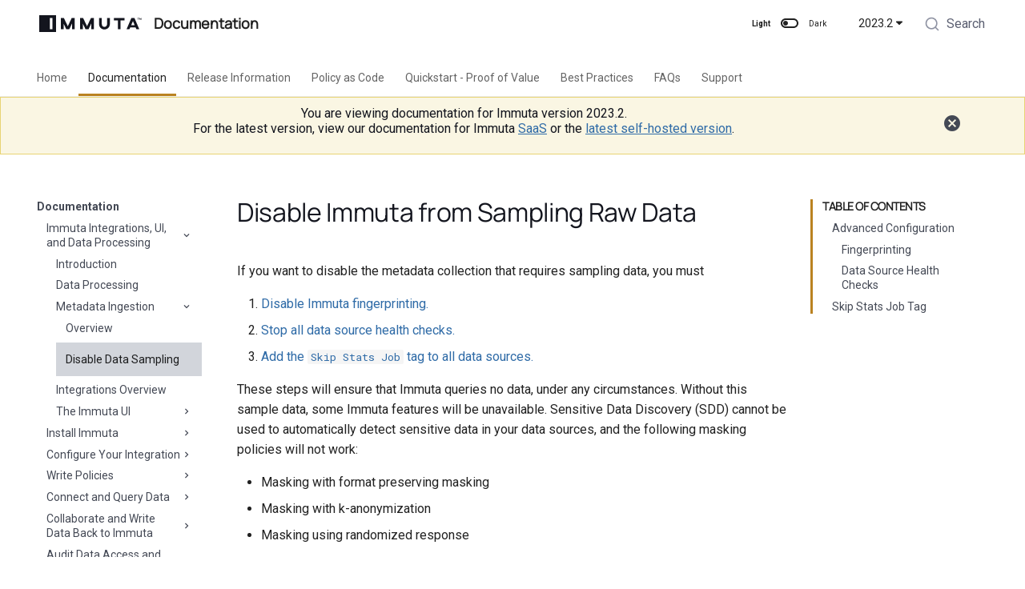

--- FILE ---
content_type: text/html; charset=UTF-8
request_url: https://docs-immuta-2023-2.netlify.app/2023.2/prologue/disable-data-sampling/
body_size: 23788
content:

<!doctype html>
<html lang="en" class="no-js">
  <head>
    
  <meta charset="utf-8" />
  <meta name="viewport" content="width=device-width,initial-scale=1" />

  <!-- Page description -->
  

  <!-- Page keywords -->
  

  <!-- Page author -->
  

  <!-- Canonical -->
    <link rel="canonical" href="https://documentation.immuta.com/2023.2/prologue/disable-data-sampling/" />

  <!-- Favicon -->
  <link rel="icon" href="../../img/favicon.png" />

  <!-- Google Search Console Verification -->
  <meta name="google-site-verification" content="L5M7XQ55lbofi0WU3znd8-sWUY2G7sAMPk4SeewMN5o" />

  <!-- Generator banner -->
  <meta
    name="generator"
    content="mkdocs-1.4.2, $md-name$-$md-version$"
  />

    
  
    <title>Disable Data Sampling</title>
  

    
  
      <link rel="stylesheet" href="../../assets/stylesheets/main.975780f9.min.css">
      
        
        <link rel="stylesheet" href="../../assets/stylesheets/palette.2505c338.min.css">
        
      
      

    
  <link rel="stylesheet" href="https://cdn.jsdelivr.net/npm/@algolia/algoliasearch-netlify-frontend@1/dist/algoliasearchNetlify.css" />
  <link rel="stylesheet" href="../../css/override.css?v=54584171">
  <link rel="stylesheet" href="../../immuta-static/css/foundation.css">
  <link rel="stylesheet" href="../../immuta-static/css/fonts.css?v=54584171">
  <link rel='stylesheet' href="../../immuta-static/css/material-icons.css?v=54584171" type='text/css'>


    
  
  

    
      
        
        
        <link rel="preconnect" href="https://fonts.gstatic.com" crossorigin>
        <link rel="stylesheet" href="https://fonts.googleapis.com/css?family=Roboto:300,300i,400,400i,700,700i%7CRoboto+Mono:400,400i,700,700i&display=fallback">
        <style>:root{--md-text-font:"Roboto";--md-code-font:"Roboto Mono"}</style>
      
    
    
    <script>__md_scope=new URL("../..",location),__md_hash=e=>[...e].reduce((e,_)=>(e<<5)-e+_.charCodeAt(0),0),__md_get=(e,_=localStorage,t=__md_scope)=>JSON.parse(_.getItem(t.pathname+"."+e)),__md_set=(e,_,t=localStorage,a=__md_scope)=>{try{t.setItem(a.pathname+"."+e,JSON.stringify(_))}catch(e){}}</script>
    
  
      
  


  
  


  <script id="__analytics">function __md_analytics(){function n(){dataLayer.push(arguments)}window.dataLayer=window.dataLayer||[],n("js",new Date),n("config","G-V58WB6798K"),document.addEventListener("DOMContentLoaded",function(){document.forms.search&&document.forms.search.query.addEventListener("blur",function(){this.value&&n("event","search",{search_term:this.value})}),document$.subscribe(function(){var a=document.forms.feedback;if(void 0!==a)for(var e of a.querySelectorAll("[type=submit]"))e.addEventListener("click",function(e){e.preventDefault();var t=document.location.pathname,e=this.getAttribute("data-md-value");n("event","feedback",{page:t,data:e}),a.firstElementChild.disabled=!0;e=a.querySelector(".md-feedback__note [data-md-value='"+e+"']");e&&(e.hidden=!1)}),a.hidden=!1}),location$.subscribe(function(e){n("config","G-V58WB6798K",{page_path:e.pathname})})});var e=document.createElement("script");e.async=!0,e.src="https://www.googletagmanager.com/gtag/js?id=G-V58WB6798K",document.getElementById("__analytics").insertAdjacentElement("afterEnd",e)}</script>

  
    <script>"undefined"!=typeof __md_analytics&&__md_analytics()</script>
  

    
  
  <script type="text/javascript">
    window.heap=window.heap||[],heap.load=function(e,t){window.heap.appid=e,window.heap.config=t=t||{};var r=document.createElement("script");r.type="text/javascript",r.async=!0,r.src="https://cdn.heapanalytics.com/js/heap-"+e+".js";var a=document.getElementsByTagName("script")[0];a.parentNode.insertBefore(r,a);for(var n=function(e){return function(){heap.push([e].concat(Array.prototype.slice.call(arguments,0)))}},p=["addEventProperties","addUserProperties","clearEventProperties","identify","resetIdentity","removeEventProperty","setEventProperties","track","unsetEventProperty"],o=0;o<p.length;o++)heap[p[o]]=n(p[o])};
    heap.load("3319996947");
  </script>

    
    
  <meta property="og:type" content="article" />
  <meta property="og:site_name" content="Immuta" />

  
    <meta property="og:locale" content="en_US" />
  

  
    <meta property="og:title" content="Disable Data Sampling" />
  

  

  
    <meta property="og:url" content="https://docs-immuta-2023-2.netlify.app/2023.2/prologue/disable-data-sampling/" />
  

  <!-- Meta tag for setting robots: noindex, nofollow on individual pages -->
  
    <meta property="robots" content="none" />
  


  </head>
  
  
    
    
      
    
    
    
    
    <body dir="ltr" data-md-color-scheme="immuta-light" data-md-color-primary="white" data-md-color-accent="grey">
  
    
    
      <script>var palette=__md_get("__palette");if(palette&&"object"==typeof palette.color)for(var key of Object.keys(palette.color))document.body.setAttribute("data-md-color-"+key,palette.color[key])</script>
    
    <input class="md-toggle" data-md-toggle="drawer" type="checkbox" id="__drawer" autocomplete="off">
    <input class="md-toggle" data-md-toggle="search" type="checkbox" id="__search" autocomplete="off">
    <label class="md-overlay" for="__drawer"></label>
    <div data-md-component="skip">
      
        
        <a href="#disable-immuta-from-sampling-raw-data" class="md-skip">
          Skip to content
        </a>
      
    </div>
    <div data-md-component="announce">
      
    </div>
    
      <div data-md-component="outdated" hidden>
        
      </div>
    
    
      

  


<header class="md-header md-header--lifted" data-md-component="header">
  <script>(function(){const{protocol:n,host:o,pathname:t,search:a,hash:h}=window.location;t.endsWith("/")||t.endsWith(".html")||window.location.replace(`${n}//${o}${t}/${a}${h}`)})()</script>
  <nav class="md-header__inner md-grid" aria-label="Header">
    <a href="../.." title="Immuta Documentation" class="md-header__button md-logo" aria-label="Immuta Documentation" data-md-component="logo">
      
  <div id="immuta-logo"
       style="mask: url(../../img/immuta-logo.svg) no-repeat center; -webkit-mask: url(../../img/immuta-logo.svg) no-repeat center;">
  </div>

    </a>
    <label class="md-header__button md-icon" for="__drawer">
      <svg xmlns="http://www.w3.org/2000/svg" viewBox="0 0 24 24"><path d="M3 6h18v2H3V6m0 5h18v2H3v-2m0 5h18v2H3v-2Z"/></svg>
    </label>
    <div class="md-header__title" data-md-component="header-title">
      <div class="md-header__ellipsis">
        <div class="md-header__topic">
          <span class="md-ellipsis">
            Documentation
          </span>
        </div>
        <div class="md-header__topic" data-md-component="header-topic">
          <span class="md-ellipsis">
            
              Disable Data Sampling
            
          </span>
        </div>
      </div>
    </div>
    
      <span class="palette-toggle-light-mode-label palette-toggle-label">Light</span>
      <form class="md-header__option" data-md-component="palette">
        
          
          
          <input class="md-option" data-md-color-media="(prefers-color-scheme: light)" data-md-color-scheme="immuta-light" data-md-color-primary="white" data-md-color-accent="grey"  aria-label="Switch to dark mode"  type="radio" name="__palette" id="__palette_1">
          
            <label class="md-header__button md-icon" title="Switch to dark mode" for="__palette_2" hidden>
              <svg xmlns="http://www.w3.org/2000/svg" viewBox="0 0 24 24"><path d="M17 6H7c-3.31 0-6 2.69-6 6s2.69 6 6 6h10c3.31 0 6-2.69 6-6s-2.69-6-6-6zm0 10H7c-2.21 0-4-1.79-4-4s1.79-4 4-4h10c2.21 0 4 1.79 4 4s-1.79 4-4 4zM7 9c-1.66 0-3 1.34-3 3s1.34 3 3 3 3-1.34 3-3-1.34-3-3-3z"/></svg>
            </label>
          
        
          
          
          <input class="md-option" data-md-color-media="(prefers-color-scheme: dark)" data-md-color-scheme="immuta-dark" data-md-color-primary="" data-md-color-accent=""  aria-label="Switch to light mode"  type="radio" name="__palette" id="__palette_2">
          
            <label class="md-header__button md-icon" title="Switch to light mode" for="__palette_1" hidden>
              <svg xmlns="http://www.w3.org/2000/svg" viewBox="0 0 24 24"><path d="M17 7H7a5 5 0 0 0-5 5 5 5 0 0 0 5 5h10a5 5 0 0 0 5-5 5 5 0 0 0-5-5m0 8a3 3 0 0 1-3-3 3 3 0 0 1 3-3 3 3 0 0 1 3 3 3 3 0 0 1-3 3Z"/></svg>
            </label>
          
        
      </form>
      <span class="palette-toggle-dark-mode-label palette-toggle-label">Dark</span>
    
    
    
    <div class="md-flex__cell md-flex__cell--shrink">
      <input class="md-toggle md-nav__toggle" data-md-toggle="immuta-version" type="checkbox" id="immuta-version">
      <label
        for="immuta-version"
        id="immuta-version-select"
        onclick="$('#immuta-version-dropdown').toggle()"
        class="md-header-nav__button md-version-dropdown__button"
        style="display: flex">
          2023.2 <span class="twemoji"><svg xmlns="http://www.w3.org/2000/svg" viewBox="0 0 320 512"><!--! Font Awesome Free 6.2.1 by @fontawesome - https://fontawesome.com License - https://fontawesome.com/license/free (Icons: CC BY 4.0, Fonts: SIL OFL 1.1, Code: MIT License) Copyright 2022 Fonticons, Inc.--><path d="M137.4 374.6c12.5 12.5 32.8 12.5 45.3 0l128-128c9.2-9.2 11.9-22.9 6.9-34.9S301 191.9 288 191.9L32 192c-12.9 0-24.6 7.8-29.6 19.8s-2.2 25.7 6.9 34.9l128 128z"/></svg></span>
      </label>
      <nav class="md-nav md-version-dropdown" id="immuta-version-dropdown" data-md-component="collapsible" data-md-level="1">
        <ul class="md-nav__list" data-md-scrollfix>
            
            
            
            
            
              <a href="/SaaS/prologue/disable-data-sampling/">
                <li class="md-nav__item md-version-dropdown__item">
                  SaaS
                </li>
              </a>
            
            
            
            
            
              <a href="/2024.2/prologue/disable-data-sampling/">
                <li class="md-nav__item md-version-dropdown__item">
                  2024.2
                </li>
              </a>
            
            
            
            
            
              <a href="/2024.1/prologue/disable-data-sampling/">
                <li class="md-nav__item md-version-dropdown__item">
                  2024.1
                </li>
              </a>
            
            
            
            
            
              <a href="/2023.4/prologue/disable-data-sampling/">
                <li class="md-nav__item md-version-dropdown__item">
                  2023.4
                </li>
              </a>
            
            
            
            
            
              <a href="/2023.3/prologue/disable-data-sampling/">
                <li class="md-nav__item md-version-dropdown__item">
                  2023.3
                </li>
              </a>
            
            
            
            
            
              <a href="/2023.2/prologue/disable-data-sampling/">
                <li class="md-nav__item md-version-dropdown__item">
                  2023.2
                </li>
              </a>
            
            
            
            
            
              <a href="/2023.1/prologue/disable-data-sampling/">
                <li class="md-nav__item md-version-dropdown__item">
                  2023.1
                </li>
              </a>
            
            
            
            
            
              <a href="/2022.5/prologue/disable-data-sampling/">
                <li class="md-nav__item md-version-dropdown__item">
                  2022.5
                </li>
              </a>
            
        </ul>
      </nav>
    </div>
    
    
      
<div class="md-search" id="search" role="dialog">
</div>
    
    
  </nav>
  
    
      

  

<nav class="md-tabs md-tabs--active" aria-label="Tabs" data-md-component="tabs">
  <div class="md-tabs__inner md-grid">
    <ul class="md-tabs__list">
      
        <!--
  Copyright (c) 2016-2019 Martin Donath <martin.donath@squidfunk.com>

  Permission is hereby granted, free of charge, to any person obtaining a copy
  of this software and associated documentation files (the "Software"), to
  deal in the Software without restriction, including without limitation the
  rights to use, copy, modify, merge, publish, distribute, sublicense, and/or
  sell copies of the Software, and to permit persons to whom the Software is
  furnished to do so, subject to the following conditions:

  The above copyright notice and this permission notice shall be included in
  all copies or substantial portions of the Software.

  THE SOFTWARE IS PROVIDED "AS IS", WITHOUT WARRANTY OF ANY KIND, EXPRESS OR
  IMPLIED, INCLUDING BUT NOT LIMITED TO THE WARRANTIES OF MERCHANTABILITY,
  FITNESS FOR A PARTICULAR PURPOSE AND NON-INFRINGEMENT. IN NO EVENT SHALL THE
  AUTHORS OR COPYRIGHT HOLDERS BE LIABLE FOR ANY CLAIM, DAMAGES OR OTHER
  LIABILITY, WHETHER IN AN ACTION OF CONTRACT, TORT OR OTHERWISE, ARISING
  FROM, OUT OF OR IN CONNECTION WITH THE SOFTWARE OR THE USE OR OTHER DEALINGS
  IN THE SOFTWARE.
-->

<!-- Home page -->

  
  
    
      <li class="md-tabs__item" >
        <a href="../.."
            title="Home" class="md-tabs__link">
          Home
        </a>
      </li>
    
  

      
        <!--
  Copyright (c) 2016-2019 Martin Donath <martin.donath@squidfunk.com>

  Permission is hereby granted, free of charge, to any person obtaining a copy
  of this software and associated documentation files (the "Software"), to
  deal in the Software without restriction, including without limitation the
  rights to use, copy, modify, merge, publish, distribute, sublicense, and/or
  sell copies of the Software, and to permit persons to whom the Software is
  furnished to do so, subject to the following conditions:

  The above copyright notice and this permission notice shall be included in
  all copies or substantial portions of the Software.

  THE SOFTWARE IS PROVIDED "AS IS", WITHOUT WARRANTY OF ANY KIND, EXPRESS OR
  IMPLIED, INCLUDING BUT NOT LIMITED TO THE WARRANTIES OF MERCHANTABILITY,
  FITNESS FOR A PARTICULAR PURPOSE AND NON-INFRINGEMENT. IN NO EVENT SHALL THE
  AUTHORS OR COPYRIGHT HOLDERS BE LIABLE FOR ANY CLAIM, DAMAGES OR OTHER
  LIABILITY, WHETHER IN AN ACTION OF CONTRACT, TORT OR OTHERWISE, ARISING
  FROM, OUT OF OR IN CONNECTION WITH THE SOFTWARE OR THE USE OR OTHER DEALINGS
  IN THE SOFTWARE.
-->

<!-- Home page -->

  
  
    
    <!--
  Copyright (c) 2016-2019 Martin Donath <martin.donath@squidfunk.com>

  Permission is hereby granted, free of charge, to any person obtaining a copy
  of this software and associated documentation files (the "Software"), to
  deal in the Software without restriction, including without limitation the
  rights to use, copy, modify, merge, publish, distribute, sublicense, and/or
  sell copies of the Software, and to permit persons to whom the Software is
  furnished to do so, subject to the following conditions:

  The above copyright notice and this permission notice shall be included in
  all copies or substantial portions of the Software.

  THE SOFTWARE IS PROVIDED "AS IS", WITHOUT WARRANTY OF ANY KIND, EXPRESS OR
  IMPLIED, INCLUDING BUT NOT LIMITED TO THE WARRANTIES OF MERCHANTABILITY,
  FITNESS FOR A PARTICULAR PURPOSE AND NON-INFRINGEMENT. IN NO EVENT SHALL THE
  AUTHORS OR COPYRIGHT HOLDERS BE LIABLE FOR ANY CLAIM, DAMAGES OR OTHER
  LIABILITY, WHETHER IN AN ACTION OF CONTRACT, TORT OR OTHERWISE, ARISING
  FROM, OUT OF OR IN CONNECTION WITH THE SOFTWARE OR THE USE OR OTHER DEALINGS
  IN THE SOFTWARE.
-->

<!-- Home page -->

  
  
    
      <li class="md-tabs__item md-tabs__item--active" >
        <a href="../"
            title="Documentation" class="md-tabs__link md-tabs__link--active">
          Documentation
        </a>
      </li>
    
  

  

      
        <!--
  Copyright (c) 2016-2019 Martin Donath <martin.donath@squidfunk.com>

  Permission is hereby granted, free of charge, to any person obtaining a copy
  of this software and associated documentation files (the "Software"), to
  deal in the Software without restriction, including without limitation the
  rights to use, copy, modify, merge, publish, distribute, sublicense, and/or
  sell copies of the Software, and to permit persons to whom the Software is
  furnished to do so, subject to the following conditions:

  The above copyright notice and this permission notice shall be included in
  all copies or substantial portions of the Software.

  THE SOFTWARE IS PROVIDED "AS IS", WITHOUT WARRANTY OF ANY KIND, EXPRESS OR
  IMPLIED, INCLUDING BUT NOT LIMITED TO THE WARRANTIES OF MERCHANTABILITY,
  FITNESS FOR A PARTICULAR PURPOSE AND NON-INFRINGEMENT. IN NO EVENT SHALL THE
  AUTHORS OR COPYRIGHT HOLDERS BE LIABLE FOR ANY CLAIM, DAMAGES OR OTHER
  LIABILITY, WHETHER IN AN ACTION OF CONTRACT, TORT OR OTHERWISE, ARISING
  FROM, OUT OF OR IN CONNECTION WITH THE SOFTWARE OR THE USE OR OTHER DEALINGS
  IN THE SOFTWARE.
-->

<!-- Home page -->

  
  
    
      <li class="md-tabs__item" >
        <a href="../../release-notes/"
            title="Release Information" class="md-tabs__link">
          Release Information
        </a>
      </li>
    
  

      
        <!--
  Copyright (c) 2016-2019 Martin Donath <martin.donath@squidfunk.com>

  Permission is hereby granted, free of charge, to any person obtaining a copy
  of this software and associated documentation files (the "Software"), to
  deal in the Software without restriction, including without limitation the
  rights to use, copy, modify, merge, publish, distribute, sublicense, and/or
  sell copies of the Software, and to permit persons to whom the Software is
  furnished to do so, subject to the following conditions:

  The above copyright notice and this permission notice shall be included in
  all copies or substantial portions of the Software.

  THE SOFTWARE IS PROVIDED "AS IS", WITHOUT WARRANTY OF ANY KIND, EXPRESS OR
  IMPLIED, INCLUDING BUT NOT LIMITED TO THE WARRANTIES OF MERCHANTABILITY,
  FITNESS FOR A PARTICULAR PURPOSE AND NON-INFRINGEMENT. IN NO EVENT SHALL THE
  AUTHORS OR COPYRIGHT HOLDERS BE LIABLE FOR ANY CLAIM, DAMAGES OR OTHER
  LIABILITY, WHETHER IN AN ACTION OF CONTRACT, TORT OR OTHERWISE, ARISING
  FROM, OUT OF OR IN CONNECTION WITH THE SOFTWARE OR THE USE OR OTHER DEALINGS
  IN THE SOFTWARE.
-->

<!-- Home page -->

  
  
    
    <!--
  Copyright (c) 2016-2019 Martin Donath <martin.donath@squidfunk.com>

  Permission is hereby granted, free of charge, to any person obtaining a copy
  of this software and associated documentation files (the "Software"), to
  deal in the Software without restriction, including without limitation the
  rights to use, copy, modify, merge, publish, distribute, sublicense, and/or
  sell copies of the Software, and to permit persons to whom the Software is
  furnished to do so, subject to the following conditions:

  The above copyright notice and this permission notice shall be included in
  all copies or substantial portions of the Software.

  THE SOFTWARE IS PROVIDED "AS IS", WITHOUT WARRANTY OF ANY KIND, EXPRESS OR
  IMPLIED, INCLUDING BUT NOT LIMITED TO THE WARRANTIES OF MERCHANTABILITY,
  FITNESS FOR A PARTICULAR PURPOSE AND NON-INFRINGEMENT. IN NO EVENT SHALL THE
  AUTHORS OR COPYRIGHT HOLDERS BE LIABLE FOR ANY CLAIM, DAMAGES OR OTHER
  LIABILITY, WHETHER IN AN ACTION OF CONTRACT, TORT OR OTHERWISE, ARISING
  FROM, OUT OF OR IN CONNECTION WITH THE SOFTWARE OR THE USE OR OTHER DEALINGS
  IN THE SOFTWARE.
-->

<!-- Home page -->

  
  
    
      <li class="md-tabs__item" >
        <a href="../../policy-as-code/immuta-cli/"
            title="Policy as Code" class="md-tabs__link">
          Policy as Code
        </a>
      </li>
    
  

  

      
        <!--
  Copyright (c) 2016-2019 Martin Donath <martin.donath@squidfunk.com>

  Permission is hereby granted, free of charge, to any person obtaining a copy
  of this software and associated documentation files (the "Software"), to
  deal in the Software without restriction, including without limitation the
  rights to use, copy, modify, merge, publish, distribute, sublicense, and/or
  sell copies of the Software, and to permit persons to whom the Software is
  furnished to do so, subject to the following conditions:

  The above copyright notice and this permission notice shall be included in
  all copies or substantial portions of the Software.

  THE SOFTWARE IS PROVIDED "AS IS", WITHOUT WARRANTY OF ANY KIND, EXPRESS OR
  IMPLIED, INCLUDING BUT NOT LIMITED TO THE WARRANTIES OF MERCHANTABILITY,
  FITNESS FOR A PARTICULAR PURPOSE AND NON-INFRINGEMENT. IN NO EVENT SHALL THE
  AUTHORS OR COPYRIGHT HOLDERS BE LIABLE FOR ANY CLAIM, DAMAGES OR OTHER
  LIABILITY, WHETHER IN AN ACTION OF CONTRACT, TORT OR OTHERWISE, ARISING
  FROM, OUT OF OR IN CONNECTION WITH THE SOFTWARE OR THE USE OR OTHER DEALINGS
  IN THE SOFTWARE.
-->

<!-- Home page -->

  
  
    
      <li class="md-tabs__item" >
        <a href="../../pov/"
            title="Quickstart - Proof of Value" class="md-tabs__link">
          Quickstart - Proof of Value
        </a>
      </li>
    
  

      
        <!--
  Copyright (c) 2016-2019 Martin Donath <martin.donath@squidfunk.com>

  Permission is hereby granted, free of charge, to any person obtaining a copy
  of this software and associated documentation files (the "Software"), to
  deal in the Software without restriction, including without limitation the
  rights to use, copy, modify, merge, publish, distribute, sublicense, and/or
  sell copies of the Software, and to permit persons to whom the Software is
  furnished to do so, subject to the following conditions:

  The above copyright notice and this permission notice shall be included in
  all copies or substantial portions of the Software.

  THE SOFTWARE IS PROVIDED "AS IS", WITHOUT WARRANTY OF ANY KIND, EXPRESS OR
  IMPLIED, INCLUDING BUT NOT LIMITED TO THE WARRANTIES OF MERCHANTABILITY,
  FITNESS FOR A PARTICULAR PURPOSE AND NON-INFRINGEMENT. IN NO EVENT SHALL THE
  AUTHORS OR COPYRIGHT HOLDERS BE LIABLE FOR ANY CLAIM, DAMAGES OR OTHER
  LIABILITY, WHETHER IN AN ACTION OF CONTRACT, TORT OR OTHERWISE, ARISING
  FROM, OUT OF OR IN CONNECTION WITH THE SOFTWARE OR THE USE OR OTHER DEALINGS
  IN THE SOFTWARE.
-->

<!-- Home page -->

  
  
    
      <li class="md-tabs__item" >
        <a href="../../best-practices/"
            title="Best Practices" class="md-tabs__link">
          Best Practices
        </a>
      </li>
    
  

      
        <!--
  Copyright (c) 2016-2019 Martin Donath <martin.donath@squidfunk.com>

  Permission is hereby granted, free of charge, to any person obtaining a copy
  of this software and associated documentation files (the "Software"), to
  deal in the Software without restriction, including without limitation the
  rights to use, copy, modify, merge, publish, distribute, sublicense, and/or
  sell copies of the Software, and to permit persons to whom the Software is
  furnished to do so, subject to the following conditions:

  The above copyright notice and this permission notice shall be included in
  all copies or substantial portions of the Software.

  THE SOFTWARE IS PROVIDED "AS IS", WITHOUT WARRANTY OF ANY KIND, EXPRESS OR
  IMPLIED, INCLUDING BUT NOT LIMITED TO THE WARRANTIES OF MERCHANTABILITY,
  FITNESS FOR A PARTICULAR PURPOSE AND NON-INFRINGEMENT. IN NO EVENT SHALL THE
  AUTHORS OR COPYRIGHT HOLDERS BE LIABLE FOR ANY CLAIM, DAMAGES OR OTHER
  LIABILITY, WHETHER IN AN ACTION OF CONTRACT, TORT OR OTHERWISE, ARISING
  FROM, OUT OF OR IN CONNECTION WITH THE SOFTWARE OR THE USE OR OTHER DEALINGS
  IN THE SOFTWARE.
-->

<!-- Home page -->

  
  
    
      <li class="md-tabs__item" >
        <a href="../../faqs/"
            title="FAQs" class="md-tabs__link">
          FAQs
        </a>
      </li>
    
  

      
        <!--
  Copyright (c) 2016-2019 Martin Donath <martin.donath@squidfunk.com>

  Permission is hereby granted, free of charge, to any person obtaining a copy
  of this software and associated documentation files (the "Software"), to
  deal in the Software without restriction, including without limitation the
  rights to use, copy, modify, merge, publish, distribute, sublicense, and/or
  sell copies of the Software, and to permit persons to whom the Software is
  furnished to do so, subject to the following conditions:

  The above copyright notice and this permission notice shall be included in
  all copies or substantial portions of the Software.

  THE SOFTWARE IS PROVIDED "AS IS", WITHOUT WARRANTY OF ANY KIND, EXPRESS OR
  IMPLIED, INCLUDING BUT NOT LIMITED TO THE WARRANTIES OF MERCHANTABILITY,
  FITNESS FOR A PARTICULAR PURPOSE AND NON-INFRINGEMENT. IN NO EVENT SHALL THE
  AUTHORS OR COPYRIGHT HOLDERS BE LIABLE FOR ANY CLAIM, DAMAGES OR OTHER
  LIABILITY, WHETHER IN AN ACTION OF CONTRACT, TORT OR OTHERWISE, ARISING
  FROM, OUT OF OR IN CONNECTION WITH THE SOFTWARE OR THE USE OR OTHER DEALINGS
  IN THE SOFTWARE.
-->

<!-- Home page -->

  
  
    
      <li class="md-tabs__item" >
        <a href="../../support/"
            title="Support" class="md-tabs__link">
          Support
        </a>
      </li>
    
  

      
    </ul>
  </div>
</nav>
    
  
  
  <div id="old-version-warning" class="md-header-version-warning">
    <div class="md-header-version-warning__inner md-grid">
      <div class="md-header-version-warning--text">
	
	
	
	
	
	
        <p>You are viewing documentation for Immuta version 2023.2.</p>
        <p>For the latest version, view our documentation for Immuta <a href="/SaaS/prologue/disable-data-sampling/">SaaS</a> or the <a href="/2024.2/prologue/disable-data-sampling/">latest self-hosted version</a>.</p>
      </div>
      <div class="md-header-version-warning--close">
        <a id="old-version-warning-close" class="md-header-version-warning--close-link" href="#">
          <span class="material-icons">cancel</span>
        </a>
      </div>
    </div>
  </div>
  
</header>
    
    <div class="md-container" data-md-component="container">
      
      
        
      
      <main class="md-main" data-md-component="main">
        <div class="md-main__inner md-grid">
          
            
              
              <div class="md-sidebar md-sidebar--primary" data-md-component="sidebar" data-md-type="navigation" >
                <div class="md-sidebar__scrollwrap">
                  <div class="md-sidebar__inner">
                    

  


<nav class="md-nav md-nav--primary md-nav--lifted" aria-label="Navigation" data-md-level="0">
  <label class="md-nav__title" for="__drawer">
    <a href="../.." title="Immuta Documentation" class="md-nav__button md-logo" aria-label="Immuta Documentation" data-md-component="logo">
      
  <div id="immuta-logo"
       style="mask: url(../../img/immuta-logo.svg) no-repeat center; -webkit-mask: url(../../img/immuta-logo.svg) no-repeat center;">
  </div>

    </a>
    Immuta Documentation
  </label>
  
  <ul class="md-nav__list" data-md-scrollfix>
    
      
      
      <!--
  Copyright (c) 2016-2018 Martin Donath <martin.donath@squidfunk.com>

  Permission is hereby granted, free of charge, to any person obtaining a copy
  of this software and associated documentation files (the "Software"), to
  deal in the Software without restriction, including without limitation the
  rights to use, copy, modify, merge, publish, distribute, sublicense, and/or
  sell copies of the Software, and to permit persons to whom the Software is
  furnished to do so, subject to the following conditions:

  The above copyright notice and this permission notice shall be included in
  all copies or substantial portions of the Software.

  THE SOFTWARE IS PROVIDED "AS IS", WITHOUT WARRANTY OF ANY KIND, EXPRESS OR
  IMPLIED, INCLUDING BUT NOT LIMITED TO THE WARRANTIES OF MERCHANTABILITY,
  FITNESS FOR A PARTICULAR PURPOSE AND NON-INFRINGEMENT. IN NO EVENT SHALL THE
  AUTHORS OR COPYRIGHT HOLDERS BE LIABLE FOR ANY CLAIM, DAMAGES OR OTHER
  LIABILITY, WHETHER IN AN ACTION OF CONTRACT, TORT OR OTHERWISE, ARISING
  FROM, OUT OF OR IN CONNECTION WITH THE SOFTWARE OR THE USE OR OTHER DEALINGS
  IN THE SOFTWARE.
-->

<!-- Determine class according to level -->



  <li class="md-nav__item md-nav__item--nested" >
    
      <input class="md-nav__toggle md-toggle" data-md-toggle="__nav_1" type="checkbox" id="__nav_1">
    
    <label class="md-nav__link" for="__nav_1">
      Home
      <span class="md-nav__icon md-icon"></span>
    </label>
    <nav class="md-nav" aria-label="Home" data-md-level="1">
      <label class="md-nav__title" for="__nav_1">
        <span class="md-nav__icon md-icon"></span>
        Home
      </label>
      <ul class="md-nav__list" data-md-scrollfix>
        
        
          
          
          <!--
  Copyright (c) 2016-2018 Martin Donath <martin.donath@squidfunk.com>

  Permission is hereby granted, free of charge, to any person obtaining a copy
  of this software and associated documentation files (the "Software"), to
  deal in the Software without restriction, including without limitation the
  rights to use, copy, modify, merge, publish, distribute, sublicense, and/or
  sell copies of the Software, and to permit persons to whom the Software is
  furnished to do so, subject to the following conditions:

  The above copyright notice and this permission notice shall be included in
  all copies or substantial portions of the Software.

  THE SOFTWARE IS PROVIDED "AS IS", WITHOUT WARRANTY OF ANY KIND, EXPRESS OR
  IMPLIED, INCLUDING BUT NOT LIMITED TO THE WARRANTIES OF MERCHANTABILITY,
  FITNESS FOR A PARTICULAR PURPOSE AND NON-INFRINGEMENT. IN NO EVENT SHALL THE
  AUTHORS OR COPYRIGHT HOLDERS BE LIABLE FOR ANY CLAIM, DAMAGES OR OTHER
  LIABILITY, WHETHER IN AN ACTION OF CONTRACT, TORT OR OTHERWISE, ARISING
  FROM, OUT OF OR IN CONNECTION WITH THE SOFTWARE OR THE USE OR OTHER DEALINGS
  IN THE SOFTWARE.
-->

<!-- Determine class according to level -->



<li class="md-nav__item" >
    <a href="../.." title="Immuta Documentation"
        class="md-nav__link">
      Immuta Documentation
    </a>
  </li>

        
      </ul>
    </nav>
  </li>

    
      
      
      <!--
  Copyright (c) 2016-2018 Martin Donath <martin.donath@squidfunk.com>

  Permission is hereby granted, free of charge, to any person obtaining a copy
  of this software and associated documentation files (the "Software"), to
  deal in the Software without restriction, including without limitation the
  rights to use, copy, modify, merge, publish, distribute, sublicense, and/or
  sell copies of the Software, and to permit persons to whom the Software is
  furnished to do so, subject to the following conditions:

  The above copyright notice and this permission notice shall be included in
  all copies or substantial portions of the Software.

  THE SOFTWARE IS PROVIDED "AS IS", WITHOUT WARRANTY OF ANY KIND, EXPRESS OR
  IMPLIED, INCLUDING BUT NOT LIMITED TO THE WARRANTIES OF MERCHANTABILITY,
  FITNESS FOR A PARTICULAR PURPOSE AND NON-INFRINGEMENT. IN NO EVENT SHALL THE
  AUTHORS OR COPYRIGHT HOLDERS BE LIABLE FOR ANY CLAIM, DAMAGES OR OTHER
  LIABILITY, WHETHER IN AN ACTION OF CONTRACT, TORT OR OTHERWISE, ARISING
  FROM, OUT OF OR IN CONNECTION WITH THE SOFTWARE OR THE USE OR OTHER DEALINGS
  IN THE SOFTWARE.
-->

<!-- Determine class according to level -->


  


  <li class="md-nav__item md-nav__item--active md-nav__item--nested" >
    
      <input class="md-nav__toggle md-toggle" data-md-toggle="__nav_2" type="checkbox" id="__nav_2" checked>
    
    <label class="md-nav__link" for="__nav_2">
      Documentation
      <span class="md-nav__icon md-icon"></span>
    </label>
    <nav class="md-nav" aria-label="Documentation" data-md-level="1">
      <label class="md-nav__title" for="__nav_2">
        <span class="md-nav__icon md-icon"></span>
        Documentation
      </label>
      <ul class="md-nav__list" data-md-scrollfix>
        
        
          
          
          <!--
  Copyright (c) 2016-2018 Martin Donath <martin.donath@squidfunk.com>

  Permission is hereby granted, free of charge, to any person obtaining a copy
  of this software and associated documentation files (the "Software"), to
  deal in the Software without restriction, including without limitation the
  rights to use, copy, modify, merge, publish, distribute, sublicense, and/or
  sell copies of the Software, and to permit persons to whom the Software is
  furnished to do so, subject to the following conditions:

  The above copyright notice and this permission notice shall be included in
  all copies or substantial portions of the Software.

  THE SOFTWARE IS PROVIDED "AS IS", WITHOUT WARRANTY OF ANY KIND, EXPRESS OR
  IMPLIED, INCLUDING BUT NOT LIMITED TO THE WARRANTIES OF MERCHANTABILITY,
  FITNESS FOR A PARTICULAR PURPOSE AND NON-INFRINGEMENT. IN NO EVENT SHALL THE
  AUTHORS OR COPYRIGHT HOLDERS BE LIABLE FOR ANY CLAIM, DAMAGES OR OTHER
  LIABILITY, WHETHER IN AN ACTION OF CONTRACT, TORT OR OTHERWISE, ARISING
  FROM, OUT OF OR IN CONNECTION WITH THE SOFTWARE OR THE USE OR OTHER DEALINGS
  IN THE SOFTWARE.
-->

<!-- Determine class according to level -->


  


  <li class="md-nav__item md-nav__item--active md-nav__item--nested" >
    
      <input class="md-nav__toggle md-toggle" data-md-toggle="__nav_2-1" type="checkbox" id="__nav_2-1" checked>
    
    <label class="md-nav__link" for="__nav_2-1">
      Immuta Integrations, UI, and Data Processing
      <span class="md-nav__icon md-icon"></span>
    </label>
    <nav class="md-nav" aria-label="Immuta Integrations, UI, and Data Processing" data-md-level="2">
      <label class="md-nav__title" for="__nav_2-1">
        <span class="md-nav__icon md-icon"></span>
        Immuta Integrations, UI, and Data Processing
      </label>
      <ul class="md-nav__list" data-md-scrollfix>
        
        
          
          
          <!--
  Copyright (c) 2016-2018 Martin Donath <martin.donath@squidfunk.com>

  Permission is hereby granted, free of charge, to any person obtaining a copy
  of this software and associated documentation files (the "Software"), to
  deal in the Software without restriction, including without limitation the
  rights to use, copy, modify, merge, publish, distribute, sublicense, and/or
  sell copies of the Software, and to permit persons to whom the Software is
  furnished to do so, subject to the following conditions:

  The above copyright notice and this permission notice shall be included in
  all copies or substantial portions of the Software.

  THE SOFTWARE IS PROVIDED "AS IS", WITHOUT WARRANTY OF ANY KIND, EXPRESS OR
  IMPLIED, INCLUDING BUT NOT LIMITED TO THE WARRANTIES OF MERCHANTABILITY,
  FITNESS FOR A PARTICULAR PURPOSE AND NON-INFRINGEMENT. IN NO EVENT SHALL THE
  AUTHORS OR COPYRIGHT HOLDERS BE LIABLE FOR ANY CLAIM, DAMAGES OR OTHER
  LIABILITY, WHETHER IN AN ACTION OF CONTRACT, TORT OR OTHERWISE, ARISING
  FROM, OUT OF OR IN CONNECTION WITH THE SOFTWARE OR THE USE OR OTHER DEALINGS
  IN THE SOFTWARE.
-->

<!-- Determine class according to level -->



<li class="md-nav__item" >
    <a href="../" title="Introduction"
        class="md-nav__link">
      Introduction
    </a>
  </li>

        
          
          
          <!--
  Copyright (c) 2016-2018 Martin Donath <martin.donath@squidfunk.com>

  Permission is hereby granted, free of charge, to any person obtaining a copy
  of this software and associated documentation files (the "Software"), to
  deal in the Software without restriction, including without limitation the
  rights to use, copy, modify, merge, publish, distribute, sublicense, and/or
  sell copies of the Software, and to permit persons to whom the Software is
  furnished to do so, subject to the following conditions:

  The above copyright notice and this permission notice shall be included in
  all copies or substantial portions of the Software.

  THE SOFTWARE IS PROVIDED "AS IS", WITHOUT WARRANTY OF ANY KIND, EXPRESS OR
  IMPLIED, INCLUDING BUT NOT LIMITED TO THE WARRANTIES OF MERCHANTABILITY,
  FITNESS FOR A PARTICULAR PURPOSE AND NON-INFRINGEMENT. IN NO EVENT SHALL THE
  AUTHORS OR COPYRIGHT HOLDERS BE LIABLE FOR ANY CLAIM, DAMAGES OR OTHER
  LIABILITY, WHETHER IN AN ACTION OF CONTRACT, TORT OR OTHERWISE, ARISING
  FROM, OUT OF OR IN CONNECTION WITH THE SOFTWARE OR THE USE OR OTHER DEALINGS
  IN THE SOFTWARE.
-->

<!-- Determine class according to level -->



<li class="md-nav__item" >
    <a href="../data-processing/" title="Data Processing"
        class="md-nav__link">
      Data Processing
    </a>
  </li>

        
          
          
          <!--
  Copyright (c) 2016-2018 Martin Donath <martin.donath@squidfunk.com>

  Permission is hereby granted, free of charge, to any person obtaining a copy
  of this software and associated documentation files (the "Software"), to
  deal in the Software without restriction, including without limitation the
  rights to use, copy, modify, merge, publish, distribute, sublicense, and/or
  sell copies of the Software, and to permit persons to whom the Software is
  furnished to do so, subject to the following conditions:

  The above copyright notice and this permission notice shall be included in
  all copies or substantial portions of the Software.

  THE SOFTWARE IS PROVIDED "AS IS", WITHOUT WARRANTY OF ANY KIND, EXPRESS OR
  IMPLIED, INCLUDING BUT NOT LIMITED TO THE WARRANTIES OF MERCHANTABILITY,
  FITNESS FOR A PARTICULAR PURPOSE AND NON-INFRINGEMENT. IN NO EVENT SHALL THE
  AUTHORS OR COPYRIGHT HOLDERS BE LIABLE FOR ANY CLAIM, DAMAGES OR OTHER
  LIABILITY, WHETHER IN AN ACTION OF CONTRACT, TORT OR OTHERWISE, ARISING
  FROM, OUT OF OR IN CONNECTION WITH THE SOFTWARE OR THE USE OR OTHER DEALINGS
  IN THE SOFTWARE.
-->

<!-- Determine class according to level -->


  


  <li class="md-nav__item md-nav__item--active md-nav__item--nested" >
    
      <input class="md-nav__toggle md-toggle" data-md-toggle="__nav_2-1-3" type="checkbox" id="__nav_2-1-3" checked>
    
    <label class="md-nav__link" for="__nav_2-1-3">
      Metadata Ingestion
      <span class="md-nav__icon md-icon"></span>
    </label>
    <nav class="md-nav" aria-label="Metadata Ingestion" data-md-level="3">
      <label class="md-nav__title" for="__nav_2-1-3">
        <span class="md-nav__icon md-icon"></span>
        Metadata Ingestion
      </label>
      <ul class="md-nav__list" data-md-scrollfix>
        
        
          
          
          <!--
  Copyright (c) 2016-2018 Martin Donath <martin.donath@squidfunk.com>

  Permission is hereby granted, free of charge, to any person obtaining a copy
  of this software and associated documentation files (the "Software"), to
  deal in the Software without restriction, including without limitation the
  rights to use, copy, modify, merge, publish, distribute, sublicense, and/or
  sell copies of the Software, and to permit persons to whom the Software is
  furnished to do so, subject to the following conditions:

  The above copyright notice and this permission notice shall be included in
  all copies or substantial portions of the Software.

  THE SOFTWARE IS PROVIDED "AS IS", WITHOUT WARRANTY OF ANY KIND, EXPRESS OR
  IMPLIED, INCLUDING BUT NOT LIMITED TO THE WARRANTIES OF MERCHANTABILITY,
  FITNESS FOR A PARTICULAR PURPOSE AND NON-INFRINGEMENT. IN NO EVENT SHALL THE
  AUTHORS OR COPYRIGHT HOLDERS BE LIABLE FOR ANY CLAIM, DAMAGES OR OTHER
  LIABILITY, WHETHER IN AN ACTION OF CONTRACT, TORT OR OTHERWISE, ARISING
  FROM, OUT OF OR IN CONNECTION WITH THE SOFTWARE OR THE USE OR OTHER DEALINGS
  IN THE SOFTWARE.
-->

<!-- Determine class according to level -->



<li class="md-nav__item" >
    <a href="../metadata-ingestion/" title="Overview"
        class="md-nav__link">
      Overview
    </a>
  </li>

        
          
          
          <!--
  Copyright (c) 2016-2018 Martin Donath <martin.donath@squidfunk.com>

  Permission is hereby granted, free of charge, to any person obtaining a copy
  of this software and associated documentation files (the "Software"), to
  deal in the Software without restriction, including without limitation the
  rights to use, copy, modify, merge, publish, distribute, sublicense, and/or
  sell copies of the Software, and to permit persons to whom the Software is
  furnished to do so, subject to the following conditions:

  The above copyright notice and this permission notice shall be included in
  all copies or substantial portions of the Software.

  THE SOFTWARE IS PROVIDED "AS IS", WITHOUT WARRANTY OF ANY KIND, EXPRESS OR
  IMPLIED, INCLUDING BUT NOT LIMITED TO THE WARRANTIES OF MERCHANTABILITY,
  FITNESS FOR A PARTICULAR PURPOSE AND NON-INFRINGEMENT. IN NO EVENT SHALL THE
  AUTHORS OR COPYRIGHT HOLDERS BE LIABLE FOR ANY CLAIM, DAMAGES OR OTHER
  LIABILITY, WHETHER IN AN ACTION OF CONTRACT, TORT OR OTHERWISE, ARISING
  FROM, OUT OF OR IN CONNECTION WITH THE SOFTWARE OR THE USE OR OTHER DEALINGS
  IN THE SOFTWARE.
-->

<!-- Determine class according to level -->


  


  <li class="md-nav__item md-nav__item--active" >
    
    <input class="md-nav__toggle md-toggle" data-md-toggle="toc" type="checkbox" id="__toc">
    
      
    
    
      <label class="md-nav__link md-nav__link--active" for="__toc">
        Disable Data Sampling
        <span class="md-nav__icon md-icon"></span>
      </label>
    
    <a href="./" title="Disable Data Sampling" class="md-nav__link md-nav__link--active">
      Disable Data Sampling
    </a>
    
      

<nav class="md-nav md-nav--secondary" aria-label="Table of contents">
  
  
  
    
  
  
    <label class="md-nav__title" for="__toc">
      <span class="md-nav__icon md-icon"></span>
      Table of contents
    </label>
    <ul class="md-nav__list" data-md-component="toc" data-md-scrollfix>
      
        <li class="md-nav__item">
  <a href="#advanced-configuration" class="md-nav__link">
    Advanced Configuration
  </a>
  
    <nav class="md-nav" aria-label="Advanced Configuration">
      <ul class="md-nav__list">
        
          <li class="md-nav__item">
  <a href="#fingerprinting" class="md-nav__link">
    Fingerprinting
  </a>
  
</li>
        
          <li class="md-nav__item">
  <a href="#data-source-health-checks" class="md-nav__link">
    Data Source Health Checks
  </a>
  
</li>
        
      </ul>
    </nav>
  
</li>
      
        <li class="md-nav__item">
  <a href="#skip-stats-job-tag" class="md-nav__link">
    Skip Stats Job Tag
  </a>
  
</li>
      
    </ul>
  
</nav>
    
  </li>

<!-- Main navigation item -->

        
      </ul>
    </nav>
  </li>

        
          
          
          <!--
  Copyright (c) 2016-2018 Martin Donath <martin.donath@squidfunk.com>

  Permission is hereby granted, free of charge, to any person obtaining a copy
  of this software and associated documentation files (the "Software"), to
  deal in the Software without restriction, including without limitation the
  rights to use, copy, modify, merge, publish, distribute, sublicense, and/or
  sell copies of the Software, and to permit persons to whom the Software is
  furnished to do so, subject to the following conditions:

  The above copyright notice and this permission notice shall be included in
  all copies or substantial portions of the Software.

  THE SOFTWARE IS PROVIDED "AS IS", WITHOUT WARRANTY OF ANY KIND, EXPRESS OR
  IMPLIED, INCLUDING BUT NOT LIMITED TO THE WARRANTIES OF MERCHANTABILITY,
  FITNESS FOR A PARTICULAR PURPOSE AND NON-INFRINGEMENT. IN NO EVENT SHALL THE
  AUTHORS OR COPYRIGHT HOLDERS BE LIABLE FOR ANY CLAIM, DAMAGES OR OTHER
  LIABILITY, WHETHER IN AN ACTION OF CONTRACT, TORT OR OTHERWISE, ARISING
  FROM, OUT OF OR IN CONNECTION WITH THE SOFTWARE OR THE USE OR OTHER DEALINGS
  IN THE SOFTWARE.
-->

<!-- Determine class according to level -->



<li class="md-nav__item" >
    <a href="../about-immuta-platform/data-access-patterns/" title="Integrations Overview"
        class="md-nav__link">
      Integrations Overview
    </a>
  </li>

        
          
          
          <!--
  Copyright (c) 2016-2018 Martin Donath <martin.donath@squidfunk.com>

  Permission is hereby granted, free of charge, to any person obtaining a copy
  of this software and associated documentation files (the "Software"), to
  deal in the Software without restriction, including without limitation the
  rights to use, copy, modify, merge, publish, distribute, sublicense, and/or
  sell copies of the Software, and to permit persons to whom the Software is
  furnished to do so, subject to the following conditions:

  The above copyright notice and this permission notice shall be included in
  all copies or substantial portions of the Software.

  THE SOFTWARE IS PROVIDED "AS IS", WITHOUT WARRANTY OF ANY KIND, EXPRESS OR
  IMPLIED, INCLUDING BUT NOT LIMITED TO THE WARRANTIES OF MERCHANTABILITY,
  FITNESS FOR A PARTICULAR PURPOSE AND NON-INFRINGEMENT. IN NO EVENT SHALL THE
  AUTHORS OR COPYRIGHT HOLDERS BE LIABLE FOR ANY CLAIM, DAMAGES OR OTHER
  LIABILITY, WHETHER IN AN ACTION OF CONTRACT, TORT OR OTHERWISE, ARISING
  FROM, OUT OF OR IN CONNECTION WITH THE SOFTWARE OR THE USE OR OTHER DEALINGS
  IN THE SOFTWARE.
-->

<!-- Determine class according to level -->



  <li class="md-nav__item md-nav__item--nested" >
    
      <input class="md-nav__toggle md-toggle" data-md-toggle="__nav_2-1-5" type="checkbox" id="__nav_2-1-5">
    
    <label class="md-nav__link" for="__nav_2-1-5">
      The Immuta UI
      <span class="md-nav__icon md-icon"></span>
    </label>
    <nav class="md-nav" aria-label="The Immuta UI" data-md-level="3">
      <label class="md-nav__title" for="__nav_2-1-5">
        <span class="md-nav__icon md-icon"></span>
        The Immuta UI
      </label>
      <ul class="md-nav__list" data-md-scrollfix>
        
        
          
          
          <!--
  Copyright (c) 2016-2018 Martin Donath <martin.donath@squidfunk.com>

  Permission is hereby granted, free of charge, to any person obtaining a copy
  of this software and associated documentation files (the "Software"), to
  deal in the Software without restriction, including without limitation the
  rights to use, copy, modify, merge, publish, distribute, sublicense, and/or
  sell copies of the Software, and to permit persons to whom the Software is
  furnished to do so, subject to the following conditions:

  The above copyright notice and this permission notice shall be included in
  all copies or substantial portions of the Software.

  THE SOFTWARE IS PROVIDED "AS IS", WITHOUT WARRANTY OF ANY KIND, EXPRESS OR
  IMPLIED, INCLUDING BUT NOT LIMITED TO THE WARRANTIES OF MERCHANTABILITY,
  FITNESS FOR A PARTICULAR PURPOSE AND NON-INFRINGEMENT. IN NO EVENT SHALL THE
  AUTHORS OR COPYRIGHT HOLDERS BE LIABLE FOR ANY CLAIM, DAMAGES OR OTHER
  LIABILITY, WHETHER IN AN ACTION OF CONTRACT, TORT OR OTHERWISE, ARISING
  FROM, OUT OF OR IN CONNECTION WITH THE SOFTWARE OR THE USE OR OTHER DEALINGS
  IN THE SOFTWARE.
-->

<!-- Determine class according to level -->



<li class="md-nav__item" >
    <a href="../immuta-ui/" title="UI Content Overview"
        class="md-nav__link">
      UI Content Overview
    </a>
  </li>

        
          
          
          <!--
  Copyright (c) 2016-2018 Martin Donath <martin.donath@squidfunk.com>

  Permission is hereby granted, free of charge, to any person obtaining a copy
  of this software and associated documentation files (the "Software"), to
  deal in the Software without restriction, including without limitation the
  rights to use, copy, modify, merge, publish, distribute, sublicense, and/or
  sell copies of the Software, and to permit persons to whom the Software is
  furnished to do so, subject to the following conditions:

  The above copyright notice and this permission notice shall be included in
  all copies or substantial portions of the Software.

  THE SOFTWARE IS PROVIDED "AS IS", WITHOUT WARRANTY OF ANY KIND, EXPRESS OR
  IMPLIED, INCLUDING BUT NOT LIMITED TO THE WARRANTIES OF MERCHANTABILITY,
  FITNESS FOR A PARTICULAR PURPOSE AND NON-INFRINGEMENT. IN NO EVENT SHALL THE
  AUTHORS OR COPYRIGHT HOLDERS BE LIABLE FOR ANY CLAIM, DAMAGES OR OTHER
  LIABILITY, WHETHER IN AN ACTION OF CONTRACT, TORT OR OTHERWISE, ARISING
  FROM, OUT OF OR IN CONNECTION WITH THE SOFTWARE OR THE USE OR OTHER DEALINGS
  IN THE SOFTWARE.
-->

<!-- Determine class according to level -->



<li class="md-nav__item" >
    <a href="../immuta-ui/data-source-page/" title="Data Sources Page"
        class="md-nav__link">
      Data Sources Page
    </a>
  </li>

        
          
          
          <!--
  Copyright (c) 2016-2018 Martin Donath <martin.donath@squidfunk.com>

  Permission is hereby granted, free of charge, to any person obtaining a copy
  of this software and associated documentation files (the "Software"), to
  deal in the Software without restriction, including without limitation the
  rights to use, copy, modify, merge, publish, distribute, sublicense, and/or
  sell copies of the Software, and to permit persons to whom the Software is
  furnished to do so, subject to the following conditions:

  The above copyright notice and this permission notice shall be included in
  all copies or substantial portions of the Software.

  THE SOFTWARE IS PROVIDED "AS IS", WITHOUT WARRANTY OF ANY KIND, EXPRESS OR
  IMPLIED, INCLUDING BUT NOT LIMITED TO THE WARRANTIES OF MERCHANTABILITY,
  FITNESS FOR A PARTICULAR PURPOSE AND NON-INFRINGEMENT. IN NO EVENT SHALL THE
  AUTHORS OR COPYRIGHT HOLDERS BE LIABLE FOR ANY CLAIM, DAMAGES OR OTHER
  LIABILITY, WHETHER IN AN ACTION OF CONTRACT, TORT OR OTHERWISE, ARISING
  FROM, OUT OF OR IN CONNECTION WITH THE SOFTWARE OR THE USE OR OTHER DEALINGS
  IN THE SOFTWARE.
-->

<!-- Determine class according to level -->



<li class="md-nav__item" >
    <a href="../immuta-ui/project-page/" title="Projects Page"
        class="md-nav__link">
      Projects Page
    </a>
  </li>

        
          
          
          <!--
  Copyright (c) 2016-2018 Martin Donath <martin.donath@squidfunk.com>

  Permission is hereby granted, free of charge, to any person obtaining a copy
  of this software and associated documentation files (the "Software"), to
  deal in the Software without restriction, including without limitation the
  rights to use, copy, modify, merge, publish, distribute, sublicense, and/or
  sell copies of the Software, and to permit persons to whom the Software is
  furnished to do so, subject to the following conditions:

  The above copyright notice and this permission notice shall be included in
  all copies or substantial portions of the Software.

  THE SOFTWARE IS PROVIDED "AS IS", WITHOUT WARRANTY OF ANY KIND, EXPRESS OR
  IMPLIED, INCLUDING BUT NOT LIMITED TO THE WARRANTIES OF MERCHANTABILITY,
  FITNESS FOR A PARTICULAR PURPOSE AND NON-INFRINGEMENT. IN NO EVENT SHALL THE
  AUTHORS OR COPYRIGHT HOLDERS BE LIABLE FOR ANY CLAIM, DAMAGES OR OTHER
  LIABILITY, WHETHER IN AN ACTION OF CONTRACT, TORT OR OTHERWISE, ARISING
  FROM, OUT OF OR IN CONNECTION WITH THE SOFTWARE OR THE USE OR OTHER DEALINGS
  IN THE SOFTWARE.
-->

<!-- Determine class according to level -->



<li class="md-nav__item" >
    <a href="../immuta-ui/admin-page/" title="People Page"
        class="md-nav__link">
      People Page
    </a>
  </li>

        
          
          
          <!--
  Copyright (c) 2016-2018 Martin Donath <martin.donath@squidfunk.com>

  Permission is hereby granted, free of charge, to any person obtaining a copy
  of this software and associated documentation files (the "Software"), to
  deal in the Software without restriction, including without limitation the
  rights to use, copy, modify, merge, publish, distribute, sublicense, and/or
  sell copies of the Software, and to permit persons to whom the Software is
  furnished to do so, subject to the following conditions:

  The above copyright notice and this permission notice shall be included in
  all copies or substantial portions of the Software.

  THE SOFTWARE IS PROVIDED "AS IS", WITHOUT WARRANTY OF ANY KIND, EXPRESS OR
  IMPLIED, INCLUDING BUT NOT LIMITED TO THE WARRANTIES OF MERCHANTABILITY,
  FITNESS FOR A PARTICULAR PURPOSE AND NON-INFRINGEMENT. IN NO EVENT SHALL THE
  AUTHORS OR COPYRIGHT HOLDERS BE LIABLE FOR ANY CLAIM, DAMAGES OR OTHER
  LIABILITY, WHETHER IN AN ACTION OF CONTRACT, TORT OR OTHERWISE, ARISING
  FROM, OUT OF OR IN CONNECTION WITH THE SOFTWARE OR THE USE OR OTHER DEALINGS
  IN THE SOFTWARE.
-->

<!-- Determine class according to level -->



<li class="md-nav__item" >
    <a href="../immuta-ui/policy-page/" title="Policies Page"
        class="md-nav__link">
      Policies Page
    </a>
  </li>

        
          
          
          <!--
  Copyright (c) 2016-2018 Martin Donath <martin.donath@squidfunk.com>

  Permission is hereby granted, free of charge, to any person obtaining a copy
  of this software and associated documentation files (the "Software"), to
  deal in the Software without restriction, including without limitation the
  rights to use, copy, modify, merge, publish, distribute, sublicense, and/or
  sell copies of the Software, and to permit persons to whom the Software is
  furnished to do so, subject to the following conditions:

  The above copyright notice and this permission notice shall be included in
  all copies or substantial portions of the Software.

  THE SOFTWARE IS PROVIDED "AS IS", WITHOUT WARRANTY OF ANY KIND, EXPRESS OR
  IMPLIED, INCLUDING BUT NOT LIMITED TO THE WARRANTIES OF MERCHANTABILITY,
  FITNESS FOR A PARTICULAR PURPOSE AND NON-INFRINGEMENT. IN NO EVENT SHALL THE
  AUTHORS OR COPYRIGHT HOLDERS BE LIABLE FOR ANY CLAIM, DAMAGES OR OTHER
  LIABILITY, WHETHER IN AN ACTION OF CONTRACT, TORT OR OTHERWISE, ARISING
  FROM, OUT OF OR IN CONNECTION WITH THE SOFTWARE OR THE USE OR OTHER DEALINGS
  IN THE SOFTWARE.
-->

<!-- Determine class according to level -->



<li class="md-nav__item" >
    <a href="../immuta-ui/gov-page/" title="Governance Page"
        class="md-nav__link">
      Governance Page
    </a>
  </li>

        
          
          
          <!--
  Copyright (c) 2016-2018 Martin Donath <martin.donath@squidfunk.com>

  Permission is hereby granted, free of charge, to any person obtaining a copy
  of this software and associated documentation files (the "Software"), to
  deal in the Software without restriction, including without limitation the
  rights to use, copy, modify, merge, publish, distribute, sublicense, and/or
  sell copies of the Software, and to permit persons to whom the Software is
  furnished to do so, subject to the following conditions:

  The above copyright notice and this permission notice shall be included in
  all copies or substantial portions of the Software.

  THE SOFTWARE IS PROVIDED "AS IS", WITHOUT WARRANTY OF ANY KIND, EXPRESS OR
  IMPLIED, INCLUDING BUT NOT LIMITED TO THE WARRANTIES OF MERCHANTABILITY,
  FITNESS FOR A PARTICULAR PURPOSE AND NON-INFRINGEMENT. IN NO EVENT SHALL THE
  AUTHORS OR COPYRIGHT HOLDERS BE LIABLE FOR ANY CLAIM, DAMAGES OR OTHER
  LIABILITY, WHETHER IN AN ACTION OF CONTRACT, TORT OR OTHERWISE, ARISING
  FROM, OUT OF OR IN CONNECTION WITH THE SOFTWARE OR THE USE OR OTHER DEALINGS
  IN THE SOFTWARE.
-->

<!-- Determine class according to level -->



<li class="md-nav__item" >
    <a href="../immuta-ui/audit/" title="Audit Page"
        class="md-nav__link">
      Audit Page
    </a>
  </li>

        
          
          
          <!--
  Copyright (c) 2016-2018 Martin Donath <martin.donath@squidfunk.com>

  Permission is hereby granted, free of charge, to any person obtaining a copy
  of this software and associated documentation files (the "Software"), to
  deal in the Software without restriction, including without limitation the
  rights to use, copy, modify, merge, publish, distribute, sublicense, and/or
  sell copies of the Software, and to permit persons to whom the Software is
  furnished to do so, subject to the following conditions:

  The above copyright notice and this permission notice shall be included in
  all copies or substantial portions of the Software.

  THE SOFTWARE IS PROVIDED "AS IS", WITHOUT WARRANTY OF ANY KIND, EXPRESS OR
  IMPLIED, INCLUDING BUT NOT LIMITED TO THE WARRANTIES OF MERCHANTABILITY,
  FITNESS FOR A PARTICULAR PURPOSE AND NON-INFRINGEMENT. IN NO EVENT SHALL THE
  AUTHORS OR COPYRIGHT HOLDERS BE LIABLE FOR ANY CLAIM, DAMAGES OR OTHER
  LIABILITY, WHETHER IN AN ACTION OF CONTRACT, TORT OR OTHERWISE, ARISING
  FROM, OUT OF OR IN CONNECTION WITH THE SOFTWARE OR THE USE OR OTHER DEALINGS
  IN THE SOFTWARE.
-->

<!-- Determine class according to level -->



<li class="md-nav__item" >
    <a href="../immuta-ui/app-settings-page/" title="App Settings Page"
        class="md-nav__link">
      App Settings Page
    </a>
  </li>

        
          
          
          <!--
  Copyright (c) 2016-2018 Martin Donath <martin.donath@squidfunk.com>

  Permission is hereby granted, free of charge, to any person obtaining a copy
  of this software and associated documentation files (the "Software"), to
  deal in the Software without restriction, including without limitation the
  rights to use, copy, modify, merge, publish, distribute, sublicense, and/or
  sell copies of the Software, and to permit persons to whom the Software is
  furnished to do so, subject to the following conditions:

  The above copyright notice and this permission notice shall be included in
  all copies or substantial portions of the Software.

  THE SOFTWARE IS PROVIDED "AS IS", WITHOUT WARRANTY OF ANY KIND, EXPRESS OR
  IMPLIED, INCLUDING BUT NOT LIMITED TO THE WARRANTIES OF MERCHANTABILITY,
  FITNESS FOR A PARTICULAR PURPOSE AND NON-INFRINGEMENT. IN NO EVENT SHALL THE
  AUTHORS OR COPYRIGHT HOLDERS BE LIABLE FOR ANY CLAIM, DAMAGES OR OTHER
  LIABILITY, WHETHER IN AN ACTION OF CONTRACT, TORT OR OTHERWISE, ARISING
  FROM, OUT OF OR IN CONNECTION WITH THE SOFTWARE OR THE USE OR OTHER DEALINGS
  IN THE SOFTWARE.
-->

<!-- Determine class according to level -->



<li class="md-nav__item" >
    <a href="../immuta-ui/notifications/" title="Notifications"
        class="md-nav__link">
      Notifications
    </a>
  </li>

        
          
          
          <!--
  Copyright (c) 2016-2018 Martin Donath <martin.donath@squidfunk.com>

  Permission is hereby granted, free of charge, to any person obtaining a copy
  of this software and associated documentation files (the "Software"), to
  deal in the Software without restriction, including without limitation the
  rights to use, copy, modify, merge, publish, distribute, sublicense, and/or
  sell copies of the Software, and to permit persons to whom the Software is
  furnished to do so, subject to the following conditions:

  The above copyright notice and this permission notice shall be included in
  all copies or substantial portions of the Software.

  THE SOFTWARE IS PROVIDED "AS IS", WITHOUT WARRANTY OF ANY KIND, EXPRESS OR
  IMPLIED, INCLUDING BUT NOT LIMITED TO THE WARRANTIES OF MERCHANTABILITY,
  FITNESS FOR A PARTICULAR PURPOSE AND NON-INFRINGEMENT. IN NO EVENT SHALL THE
  AUTHORS OR COPYRIGHT HOLDERS BE LIABLE FOR ANY CLAIM, DAMAGES OR OTHER
  LIABILITY, WHETHER IN AN ACTION OF CONTRACT, TORT OR OTHERWISE, ARISING
  FROM, OUT OF OR IN CONNECTION WITH THE SOFTWARE OR THE USE OR OTHER DEALINGS
  IN THE SOFTWARE.
-->

<!-- Determine class according to level -->



<li class="md-nav__item" >
    <a href="../immuta-ui/user-profile/" title="User Profile Page"
        class="md-nav__link">
      User Profile Page
    </a>
  </li>

        
          
          
          <!--
  Copyright (c) 2016-2018 Martin Donath <martin.donath@squidfunk.com>

  Permission is hereby granted, free of charge, to any person obtaining a copy
  of this software and associated documentation files (the "Software"), to
  deal in the Software without restriction, including without limitation the
  rights to use, copy, modify, merge, publish, distribute, sublicense, and/or
  sell copies of the Software, and to permit persons to whom the Software is
  furnished to do so, subject to the following conditions:

  The above copyright notice and this permission notice shall be included in
  all copies or substantial portions of the Software.

  THE SOFTWARE IS PROVIDED "AS IS", WITHOUT WARRANTY OF ANY KIND, EXPRESS OR
  IMPLIED, INCLUDING BUT NOT LIMITED TO THE WARRANTIES OF MERCHANTABILITY,
  FITNESS FOR A PARTICULAR PURPOSE AND NON-INFRINGEMENT. IN NO EVENT SHALL THE
  AUTHORS OR COPYRIGHT HOLDERS BE LIABLE FOR ANY CLAIM, DAMAGES OR OTHER
  LIABILITY, WHETHER IN AN ACTION OF CONTRACT, TORT OR OTHERWISE, ARISING
  FROM, OUT OF OR IN CONNECTION WITH THE SOFTWARE OR THE USE OR OTHER DEALINGS
  IN THE SOFTWARE.
-->

<!-- Determine class according to level -->



<li class="md-nav__item" >
    <a href="../immuta-ui/query-editor-page/" title="Query Editor Page"
        class="md-nav__link">
      Query Editor Page
    </a>
  </li>

        
          
          
          <!--
  Copyright (c) 2016-2018 Martin Donath <martin.donath@squidfunk.com>

  Permission is hereby granted, free of charge, to any person obtaining a copy
  of this software and associated documentation files (the "Software"), to
  deal in the Software without restriction, including without limitation the
  rights to use, copy, modify, merge, publish, distribute, sublicense, and/or
  sell copies of the Software, and to permit persons to whom the Software is
  furnished to do so, subject to the following conditions:

  The above copyright notice and this permission notice shall be included in
  all copies or substantial portions of the Software.

  THE SOFTWARE IS PROVIDED "AS IS", WITHOUT WARRANTY OF ANY KIND, EXPRESS OR
  IMPLIED, INCLUDING BUT NOT LIMITED TO THE WARRANTIES OF MERCHANTABILITY,
  FITNESS FOR A PARTICULAR PURPOSE AND NON-INFRINGEMENT. IN NO EVENT SHALL THE
  AUTHORS OR COPYRIGHT HOLDERS BE LIABLE FOR ANY CLAIM, DAMAGES OR OTHER
  LIABILITY, WHETHER IN AN ACTION OF CONTRACT, TORT OR OTHERWISE, ARISING
  FROM, OUT OF OR IN CONNECTION WITH THE SOFTWARE OR THE USE OR OTHER DEALINGS
  IN THE SOFTWARE.
-->

<!-- Determine class according to level -->



<li class="md-nav__item" >
    <a href="../immuta-ui/use-query-editor/" title="Use Query Editor Page"
        class="md-nav__link">
      Use Query Editor Page
    </a>
  </li>

        
      </ul>
    </nav>
  </li>

        
      </ul>
    </nav>
  </li>

        
          
          
          <!--
  Copyright (c) 2016-2018 Martin Donath <martin.donath@squidfunk.com>

  Permission is hereby granted, free of charge, to any person obtaining a copy
  of this software and associated documentation files (the "Software"), to
  deal in the Software without restriction, including without limitation the
  rights to use, copy, modify, merge, publish, distribute, sublicense, and/or
  sell copies of the Software, and to permit persons to whom the Software is
  furnished to do so, subject to the following conditions:

  The above copyright notice and this permission notice shall be included in
  all copies or substantial portions of the Software.

  THE SOFTWARE IS PROVIDED "AS IS", WITHOUT WARRANTY OF ANY KIND, EXPRESS OR
  IMPLIED, INCLUDING BUT NOT LIMITED TO THE WARRANTIES OF MERCHANTABILITY,
  FITNESS FOR A PARTICULAR PURPOSE AND NON-INFRINGEMENT. IN NO EVENT SHALL THE
  AUTHORS OR COPYRIGHT HOLDERS BE LIABLE FOR ANY CLAIM, DAMAGES OR OTHER
  LIABILITY, WHETHER IN AN ACTION OF CONTRACT, TORT OR OTHERWISE, ARISING
  FROM, OUT OF OR IN CONNECTION WITH THE SOFTWARE OR THE USE OR OTHER DEALINGS
  IN THE SOFTWARE.
-->

<!-- Determine class according to level -->



  <li class="md-nav__item md-nav__item--nested" >
    
      <input class="md-nav__toggle md-toggle" data-md-toggle="__nav_2-2" type="checkbox" id="__nav_2-2">
    
    <label class="md-nav__link" for="__nav_2-2">
      Install Immuta
      <span class="md-nav__icon md-icon"></span>
    </label>
    <nav class="md-nav" aria-label="Install Immuta" data-md-level="2">
      <label class="md-nav__title" for="__nav_2-2">
        <span class="md-nav__icon md-icon"></span>
        Install Immuta
      </label>
      <ul class="md-nav__list" data-md-scrollfix>
        
        
          
          
          <!--
  Copyright (c) 2016-2018 Martin Donath <martin.donath@squidfunk.com>

  Permission is hereby granted, free of charge, to any person obtaining a copy
  of this software and associated documentation files (the "Software"), to
  deal in the Software without restriction, including without limitation the
  rights to use, copy, modify, merge, publish, distribute, sublicense, and/or
  sell copies of the Software, and to permit persons to whom the Software is
  furnished to do so, subject to the following conditions:

  The above copyright notice and this permission notice shall be included in
  all copies or substantial portions of the Software.

  THE SOFTWARE IS PROVIDED "AS IS", WITHOUT WARRANTY OF ANY KIND, EXPRESS OR
  IMPLIED, INCLUDING BUT NOT LIMITED TO THE WARRANTIES OF MERCHANTABILITY,
  FITNESS FOR A PARTICULAR PURPOSE AND NON-INFRINGEMENT. IN NO EVENT SHALL THE
  AUTHORS OR COPYRIGHT HOLDERS BE LIABLE FOR ANY CLAIM, DAMAGES OR OTHER
  LIABILITY, WHETHER IN AN ACTION OF CONTRACT, TORT OR OTHERWISE, ARISING
  FROM, OUT OF OR IN CONNECTION WITH THE SOFTWARE OR THE USE OR OTHER DEALINGS
  IN THE SOFTWARE.
-->

<!-- Determine class according to level -->



<li class="md-nav__item" >
    <a href="../../install-immuta/installation/" title="Overview"
        class="md-nav__link">
      Overview
    </a>
  </li>

        
          
          
          <!--
  Copyright (c) 2016-2018 Martin Donath <martin.donath@squidfunk.com>

  Permission is hereby granted, free of charge, to any person obtaining a copy
  of this software and associated documentation files (the "Software"), to
  deal in the Software without restriction, including without limitation the
  rights to use, copy, modify, merge, publish, distribute, sublicense, and/or
  sell copies of the Software, and to permit persons to whom the Software is
  furnished to do so, subject to the following conditions:

  The above copyright notice and this permission notice shall be included in
  all copies or substantial portions of the Software.

  THE SOFTWARE IS PROVIDED "AS IS", WITHOUT WARRANTY OF ANY KIND, EXPRESS OR
  IMPLIED, INCLUDING BUT NOT LIMITED TO THE WARRANTIES OF MERCHANTABILITY,
  FITNESS FOR A PARTICULAR PURPOSE AND NON-INFRINGEMENT. IN NO EVENT SHALL THE
  AUTHORS OR COPYRIGHT HOLDERS BE LIABLE FOR ANY CLAIM, DAMAGES OR OTHER
  LIABILITY, WHETHER IN AN ACTION OF CONTRACT, TORT OR OTHERWISE, ARISING
  FROM, OUT OF OR IN CONNECTION WITH THE SOFTWARE OR THE USE OR OTHER DEALINGS
  IN THE SOFTWARE.
-->

<!-- Determine class according to level -->



<li class="md-nav__item" >
    <a href="../../install-immuta/architecture/" title="Immuta Architecture"
        class="md-nav__link">
      Immuta Architecture
    </a>
  </li>

        
          
          
          <!--
  Copyright (c) 2016-2018 Martin Donath <martin.donath@squidfunk.com>

  Permission is hereby granted, free of charge, to any person obtaining a copy
  of this software and associated documentation files (the "Software"), to
  deal in the Software without restriction, including without limitation the
  rights to use, copy, modify, merge, publish, distribute, sublicense, and/or
  sell copies of the Software, and to permit persons to whom the Software is
  furnished to do so, subject to the following conditions:

  The above copyright notice and this permission notice shall be included in
  all copies or substantial portions of the Software.

  THE SOFTWARE IS PROVIDED "AS IS", WITHOUT WARRANTY OF ANY KIND, EXPRESS OR
  IMPLIED, INCLUDING BUT NOT LIMITED TO THE WARRANTIES OF MERCHANTABILITY,
  FITNESS FOR A PARTICULAR PURPOSE AND NON-INFRINGEMENT. IN NO EVENT SHALL THE
  AUTHORS OR COPYRIGHT HOLDERS BE LIABLE FOR ANY CLAIM, DAMAGES OR OTHER
  LIABILITY, WHETHER IN AN ACTION OF CONTRACT, TORT OR OTHERWISE, ARISING
  FROM, OUT OF OR IN CONNECTION WITH THE SOFTWARE OR THE USE OR OTHER DEALINGS
  IN THE SOFTWARE.
-->

<!-- Determine class according to level -->



  <li class="md-nav__item md-nav__item--nested" >
    
      <input class="md-nav__toggle md-toggle" data-md-toggle="__nav_2-2-3" type="checkbox" id="__nav_2-2-3">
    
    <label class="md-nav__link" for="__nav_2-2-3">
      Install Immuta
      <span class="md-nav__icon md-icon"></span>
    </label>
    <nav class="md-nav" aria-label="Install Immuta" data-md-level="3">
      <label class="md-nav__title" for="__nav_2-2-3">
        <span class="md-nav__icon md-icon"></span>
        Install Immuta
      </label>
      <ul class="md-nav__list" data-md-scrollfix>
        
        
          
          
          <!--
  Copyright (c) 2016-2018 Martin Donath <martin.donath@squidfunk.com>

  Permission is hereby granted, free of charge, to any person obtaining a copy
  of this software and associated documentation files (the "Software"), to
  deal in the Software without restriction, including without limitation the
  rights to use, copy, modify, merge, publish, distribute, sublicense, and/or
  sell copies of the Software, and to permit persons to whom the Software is
  furnished to do so, subject to the following conditions:

  The above copyright notice and this permission notice shall be included in
  all copies or substantial portions of the Software.

  THE SOFTWARE IS PROVIDED "AS IS", WITHOUT WARRANTY OF ANY KIND, EXPRESS OR
  IMPLIED, INCLUDING BUT NOT LIMITED TO THE WARRANTIES OF MERCHANTABILITY,
  FITNESS FOR A PARTICULAR PURPOSE AND NON-INFRINGEMENT. IN NO EVENT SHALL THE
  AUTHORS OR COPYRIGHT HOLDERS BE LIABLE FOR ANY CLAIM, DAMAGES OR OTHER
  LIABILITY, WHETHER IN AN ACTION OF CONTRACT, TORT OR OTHERWISE, ARISING
  FROM, OUT OF OR IN CONNECTION WITH THE SOFTWARE OR THE USE OR OTHER DEALINGS
  IN THE SOFTWARE.
-->

<!-- Determine class according to level -->



  <li class="md-nav__item md-nav__item--nested" >
    
      <input class="md-nav__toggle md-toggle" data-md-toggle="__nav_2-2-3-1" type="checkbox" id="__nav_2-2-3-1">
    
    <label class="md-nav__link" for="__nav_2-2-3-1">
      Install Kubernetes Helm
      <span class="md-nav__icon md-icon"></span>
    </label>
    <nav class="md-nav" aria-label="Install Kubernetes Helm" data-md-level="4">
      <label class="md-nav__title" for="__nav_2-2-3-1">
        <span class="md-nav__icon md-icon"></span>
        Install Kubernetes Helm
      </label>
      <ul class="md-nav__list" data-md-scrollfix>
        
        
          
          
          <!--
  Copyright (c) 2016-2018 Martin Donath <martin.donath@squidfunk.com>

  Permission is hereby granted, free of charge, to any person obtaining a copy
  of this software and associated documentation files (the "Software"), to
  deal in the Software without restriction, including without limitation the
  rights to use, copy, modify, merge, publish, distribute, sublicense, and/or
  sell copies of the Software, and to permit persons to whom the Software is
  furnished to do so, subject to the following conditions:

  The above copyright notice and this permission notice shall be included in
  all copies or substantial portions of the Software.

  THE SOFTWARE IS PROVIDED "AS IS", WITHOUT WARRANTY OF ANY KIND, EXPRESS OR
  IMPLIED, INCLUDING BUT NOT LIMITED TO THE WARRANTIES OF MERCHANTABILITY,
  FITNESS FOR A PARTICULAR PURPOSE AND NON-INFRINGEMENT. IN NO EVENT SHALL THE
  AUTHORS OR COPYRIGHT HOLDERS BE LIABLE FOR ANY CLAIM, DAMAGES OR OTHER
  LIABILITY, WHETHER IN AN ACTION OF CONTRACT, TORT OR OTHERWISE, ARISING
  FROM, OUT OF OR IN CONNECTION WITH THE SOFTWARE OR THE USE OR OTHER DEALINGS
  IN THE SOFTWARE.
-->

<!-- Determine class according to level -->



<li class="md-nav__item" >
    <a href="../../install-immuta/installation/kubernetes/helm-prerequisites/" title="Prerequisites"
        class="md-nav__link">
      Prerequisites
    </a>
  </li>

        
          
          
          <!--
  Copyright (c) 2016-2018 Martin Donath <martin.donath@squidfunk.com>

  Permission is hereby granted, free of charge, to any person obtaining a copy
  of this software and associated documentation files (the "Software"), to
  deal in the Software without restriction, including without limitation the
  rights to use, copy, modify, merge, publish, distribute, sublicense, and/or
  sell copies of the Software, and to permit persons to whom the Software is
  furnished to do so, subject to the following conditions:

  The above copyright notice and this permission notice shall be included in
  all copies or substantial portions of the Software.

  THE SOFTWARE IS PROVIDED "AS IS", WITHOUT WARRANTY OF ANY KIND, EXPRESS OR
  IMPLIED, INCLUDING BUT NOT LIMITED TO THE WARRANTIES OF MERCHANTABILITY,
  FITNESS FOR A PARTICULAR PURPOSE AND NON-INFRINGEMENT. IN NO EVENT SHALL THE
  AUTHORS OR COPYRIGHT HOLDERS BE LIABLE FOR ANY CLAIM, DAMAGES OR OTHER
  LIABILITY, WHETHER IN AN ACTION OF CONTRACT, TORT OR OTHERWISE, ARISING
  FROM, OUT OF OR IN CONNECTION WITH THE SOFTWARE OR THE USE OR OTHER DEALINGS
  IN THE SOFTWARE.
-->

<!-- Determine class according to level -->



<li class="md-nav__item" >
    <a href="../../install-immuta/installation/kubernetes/helm/" title="Install Helm"
        class="md-nav__link">
      Install Helm
    </a>
  </li>

        
          
          
          <!--
  Copyright (c) 2016-2018 Martin Donath <martin.donath@squidfunk.com>

  Permission is hereby granted, free of charge, to any person obtaining a copy
  of this software and associated documentation files (the "Software"), to
  deal in the Software without restriction, including without limitation the
  rights to use, copy, modify, merge, publish, distribute, sublicense, and/or
  sell copies of the Software, and to permit persons to whom the Software is
  furnished to do so, subject to the following conditions:

  The above copyright notice and this permission notice shall be included in
  all copies or substantial portions of the Software.

  THE SOFTWARE IS PROVIDED "AS IS", WITHOUT WARRANTY OF ANY KIND, EXPRESS OR
  IMPLIED, INCLUDING BUT NOT LIMITED TO THE WARRANTIES OF MERCHANTABILITY,
  FITNESS FOR A PARTICULAR PURPOSE AND NON-INFRINGEMENT. IN NO EVENT SHALL THE
  AUTHORS OR COPYRIGHT HOLDERS BE LIABLE FOR ANY CLAIM, DAMAGES OR OTHER
  LIABILITY, WHETHER IN AN ACTION OF CONTRACT, TORT OR OTHERWISE, ARISING
  FROM, OUT OF OR IN CONNECTION WITH THE SOFTWARE OR THE USE OR OTHER DEALINGS
  IN THE SOFTWARE.
-->

<!-- Determine class according to level -->



<li class="md-nav__item" >
    <a href="../../install-immuta/installation/kubernetes/openshift/" title="Deploy Immuta on OpenShift"
        class="md-nav__link">
      Deploy Immuta on OpenShift
    </a>
  </li>

        
          
          
          <!--
  Copyright (c) 2016-2018 Martin Donath <martin.donath@squidfunk.com>

  Permission is hereby granted, free of charge, to any person obtaining a copy
  of this software and associated documentation files (the "Software"), to
  deal in the Software without restriction, including without limitation the
  rights to use, copy, modify, merge, publish, distribute, sublicense, and/or
  sell copies of the Software, and to permit persons to whom the Software is
  furnished to do so, subject to the following conditions:

  The above copyright notice and this permission notice shall be included in
  all copies or substantial portions of the Software.

  THE SOFTWARE IS PROVIDED "AS IS", WITHOUT WARRANTY OF ANY KIND, EXPRESS OR
  IMPLIED, INCLUDING BUT NOT LIMITED TO THE WARRANTIES OF MERCHANTABILITY,
  FITNESS FOR A PARTICULAR PURPOSE AND NON-INFRINGEMENT. IN NO EVENT SHALL THE
  AUTHORS OR COPYRIGHT HOLDERS BE LIABLE FOR ANY CLAIM, DAMAGES OR OTHER
  LIABILITY, WHETHER IN AN ACTION OF CONTRACT, TORT OR OTHERWISE, ARISING
  FROM, OUT OF OR IN CONNECTION WITH THE SOFTWARE OR THE USE OR OTHER DEALINGS
  IN THE SOFTWARE.
-->

<!-- Determine class according to level -->



<li class="md-nav__item" >
    <a href="../../install-immuta/installation/kubernetes/external-metadata-database/" title="External Metadata Database Configuration"
        class="md-nav__link">
      External Metadata Database Configuration
    </a>
  </li>

        
          
          
          <!--
  Copyright (c) 2016-2018 Martin Donath <martin.donath@squidfunk.com>

  Permission is hereby granted, free of charge, to any person obtaining a copy
  of this software and associated documentation files (the "Software"), to
  deal in the Software without restriction, including without limitation the
  rights to use, copy, modify, merge, publish, distribute, sublicense, and/or
  sell copies of the Software, and to permit persons to whom the Software is
  furnished to do so, subject to the following conditions:

  The above copyright notice and this permission notice shall be included in
  all copies or substantial portions of the Software.

  THE SOFTWARE IS PROVIDED "AS IS", WITHOUT WARRANTY OF ANY KIND, EXPRESS OR
  IMPLIED, INCLUDING BUT NOT LIMITED TO THE WARRANTIES OF MERCHANTABILITY,
  FITNESS FOR A PARTICULAR PURPOSE AND NON-INFRINGEMENT. IN NO EVENT SHALL THE
  AUTHORS OR COPYRIGHT HOLDERS BE LIABLE FOR ANY CLAIM, DAMAGES OR OTHER
  LIABILITY, WHETHER IN AN ACTION OF CONTRACT, TORT OR OTHERWISE, ARISING
  FROM, OUT OF OR IN CONNECTION WITH THE SOFTWARE OR THE USE OR OTHER DEALINGS
  IN THE SOFTWARE.
-->

<!-- Determine class according to level -->



<li class="md-nav__item" >
    <a href="../../install-immuta/installation/kubernetes/upgrades/helm-upgrading/" title="Upgrade Helm"
        class="md-nav__link">
      Upgrade Helm
    </a>
  </li>

        
          
          
          <!--
  Copyright (c) 2016-2018 Martin Donath <martin.donath@squidfunk.com>

  Permission is hereby granted, free of charge, to any person obtaining a copy
  of this software and associated documentation files (the "Software"), to
  deal in the Software without restriction, including without limitation the
  rights to use, copy, modify, merge, publish, distribute, sublicense, and/or
  sell copies of the Software, and to permit persons to whom the Software is
  furnished to do so, subject to the following conditions:

  The above copyright notice and this permission notice shall be included in
  all copies or substantial portions of the Software.

  THE SOFTWARE IS PROVIDED "AS IS", WITHOUT WARRANTY OF ANY KIND, EXPRESS OR
  IMPLIED, INCLUDING BUT NOT LIMITED TO THE WARRANTIES OF MERCHANTABILITY,
  FITNESS FOR A PARTICULAR PURPOSE AND NON-INFRINGEMENT. IN NO EVENT SHALL THE
  AUTHORS OR COPYRIGHT HOLDERS BE LIABLE FOR ANY CLAIM, DAMAGES OR OTHER
  LIABILITY, WHETHER IN AN ACTION OF CONTRACT, TORT OR OTHERWISE, ARISING
  FROM, OUT OF OR IN CONNECTION WITH THE SOFTWARE OR THE USE OR OTHER DEALINGS
  IN THE SOFTWARE.
-->

<!-- Determine class according to level -->



<li class="md-nav__item" >
    <a href="../../install-immuta/installation/changing-passwords/" title="Changing Database Passwords for Helm Deployment"
        class="md-nav__link">
      Changing Database Passwords for Helm Deployment
    </a>
  </li>

        
          
          
          <!--
  Copyright (c) 2016-2018 Martin Donath <martin.donath@squidfunk.com>

  Permission is hereby granted, free of charge, to any person obtaining a copy
  of this software and associated documentation files (the "Software"), to
  deal in the Software without restriction, including without limitation the
  rights to use, copy, modify, merge, publish, distribute, sublicense, and/or
  sell copies of the Software, and to permit persons to whom the Software is
  furnished to do so, subject to the following conditions:

  The above copyright notice and this permission notice shall be included in
  all copies or substantial portions of the Software.

  THE SOFTWARE IS PROVIDED "AS IS", WITHOUT WARRANTY OF ANY KIND, EXPRESS OR
  IMPLIED, INCLUDING BUT NOT LIMITED TO THE WARRANTIES OF MERCHANTABILITY,
  FITNESS FOR A PARTICULAR PURPOSE AND NON-INFRINGEMENT. IN NO EVENT SHALL THE
  AUTHORS OR COPYRIGHT HOLDERS BE LIABLE FOR ANY CLAIM, DAMAGES OR OTHER
  LIABILITY, WHETHER IN AN ACTION OF CONTRACT, TORT OR OTHERWISE, ARISING
  FROM, OUT OF OR IN CONNECTION WITH THE SOFTWARE OR THE USE OR OTHER DEALINGS
  IN THE SOFTWARE.
-->

<!-- Determine class according to level -->



<li class="md-nav__item" >
    <a href="../../install-immuta/installation/kubernetes/helm-troubleshooting/" title="Troubleshoot Helm"
        class="md-nav__link">
      Troubleshoot Helm
    </a>
  </li>

        
          
          
          <!--
  Copyright (c) 2016-2018 Martin Donath <martin.donath@squidfunk.com>

  Permission is hereby granted, free of charge, to any person obtaining a copy
  of this software and associated documentation files (the "Software"), to
  deal in the Software without restriction, including without limitation the
  rights to use, copy, modify, merge, publish, distribute, sublicense, and/or
  sell copies of the Software, and to permit persons to whom the Software is
  furnished to do so, subject to the following conditions:

  The above copyright notice and this permission notice shall be included in
  all copies or substantial portions of the Software.

  THE SOFTWARE IS PROVIDED "AS IS", WITHOUT WARRANTY OF ANY KIND, EXPRESS OR
  IMPLIED, INCLUDING BUT NOT LIMITED TO THE WARRANTIES OF MERCHANTABILITY,
  FITNESS FOR A PARTICULAR PURPOSE AND NON-INFRINGEMENT. IN NO EVENT SHALL THE
  AUTHORS OR COPYRIGHT HOLDERS BE LIABLE FOR ANY CLAIM, DAMAGES OR OTHER
  LIABILITY, WHETHER IN AN ACTION OF CONTRACT, TORT OR OTHERWISE, ARISING
  FROM, OUT OF OR IN CONNECTION WITH THE SOFTWARE OR THE USE OR OTHER DEALINGS
  IN THE SOFTWARE.
-->

<!-- Determine class according to level -->



<li class="md-nav__item" >
    <a href="../../install-immuta/installation/kubernetes/helm-chart/options/" title="Helm Chart Configuration Options"
        class="md-nav__link">
      Helm Chart Configuration Options
    </a>
  </li>

        
          
          
          <!--
  Copyright (c) 2016-2018 Martin Donath <martin.donath@squidfunk.com>

  Permission is hereby granted, free of charge, to any person obtaining a copy
  of this software and associated documentation files (the "Software"), to
  deal in the Software without restriction, including without limitation the
  rights to use, copy, modify, merge, publish, distribute, sublicense, and/or
  sell copies of the Software, and to permit persons to whom the Software is
  furnished to do so, subject to the following conditions:

  The above copyright notice and this permission notice shall be included in
  all copies or substantial portions of the Software.

  THE SOFTWARE IS PROVIDED "AS IS", WITHOUT WARRANTY OF ANY KIND, EXPRESS OR
  IMPLIED, INCLUDING BUT NOT LIMITED TO THE WARRANTIES OF MERCHANTABILITY,
  FITNESS FOR A PARTICULAR PURPOSE AND NON-INFRINGEMENT. IN NO EVENT SHALL THE
  AUTHORS OR COPYRIGHT HOLDERS BE LIABLE FOR ANY CLAIM, DAMAGES OR OTHER
  LIABILITY, WHETHER IN AN ACTION OF CONTRACT, TORT OR OTHERWISE, ARISING
  FROM, OUT OF OR IN CONNECTION WITH THE SOFTWARE OR THE USE OR OTHER DEALINGS
  IN THE SOFTWARE.
-->

<!-- Determine class according to level -->



  <li class="md-nav__item md-nav__item--nested" >
    
      <input class="md-nav__toggle md-toggle" data-md-toggle="__nav_2-2-3-1-9" type="checkbox" id="__nav_2-2-3-1-9">
    
    <label class="md-nav__link" for="__nav_2-2-3-1-9">
      Install Azure Cloud Provider
      <span class="md-nav__icon md-icon"></span>
    </label>
    <nav class="md-nav" aria-label="Install Azure Cloud Provider" data-md-level="5">
      <label class="md-nav__title" for="__nav_2-2-3-1-9">
        <span class="md-nav__icon md-icon"></span>
        Install Azure Cloud Provider
      </label>
      <ul class="md-nav__list" data-md-scrollfix>
        
        
          
          
          <!--
  Copyright (c) 2016-2018 Martin Donath <martin.donath@squidfunk.com>

  Permission is hereby granted, free of charge, to any person obtaining a copy
  of this software and associated documentation files (the "Software"), to
  deal in the Software without restriction, including without limitation the
  rights to use, copy, modify, merge, publish, distribute, sublicense, and/or
  sell copies of the Software, and to permit persons to whom the Software is
  furnished to do so, subject to the following conditions:

  The above copyright notice and this permission notice shall be included in
  all copies or substantial portions of the Software.

  THE SOFTWARE IS PROVIDED "AS IS", WITHOUT WARRANTY OF ANY KIND, EXPRESS OR
  IMPLIED, INCLUDING BUT NOT LIMITED TO THE WARRANTIES OF MERCHANTABILITY,
  FITNESS FOR A PARTICULAR PURPOSE AND NON-INFRINGEMENT. IN NO EVENT SHALL THE
  AUTHORS OR COPYRIGHT HOLDERS BE LIABLE FOR ANY CLAIM, DAMAGES OR OTHER
  LIABILITY, WHETHER IN AN ACTION OF CONTRACT, TORT OR OTHERWISE, ARISING
  FROM, OUT OF OR IN CONNECTION WITH THE SOFTWARE OR THE USE OR OTHER DEALINGS
  IN THE SOFTWARE.
-->

<!-- Determine class according to level -->



<li class="md-nav__item" >
    <a href="../../install-immuta/installation/kubernetes/azure/azure-k8s-installation/" title="Azure Installation"
        class="md-nav__link">
      Azure Installation
    </a>
  </li>

        
          
          
          <!--
  Copyright (c) 2016-2018 Martin Donath <martin.donath@squidfunk.com>

  Permission is hereby granted, free of charge, to any person obtaining a copy
  of this software and associated documentation files (the "Software"), to
  deal in the Software without restriction, including without limitation the
  rights to use, copy, modify, merge, publish, distribute, sublicense, and/or
  sell copies of the Software, and to permit persons to whom the Software is
  furnished to do so, subject to the following conditions:

  The above copyright notice and this permission notice shall be included in
  all copies or substantial portions of the Software.

  THE SOFTWARE IS PROVIDED "AS IS", WITHOUT WARRANTY OF ANY KIND, EXPRESS OR
  IMPLIED, INCLUDING BUT NOT LIMITED TO THE WARRANTIES OF MERCHANTABILITY,
  FITNESS FOR A PARTICULAR PURPOSE AND NON-INFRINGEMENT. IN NO EVENT SHALL THE
  AUTHORS OR COPYRIGHT HOLDERS BE LIABLE FOR ANY CLAIM, DAMAGES OR OTHER
  LIABILITY, WHETHER IN AN ACTION OF CONTRACT, TORT OR OTHERWISE, ARISING
  FROM, OUT OF OR IN CONNECTION WITH THE SOFTWARE OR THE USE OR OTHER DEALINGS
  IN THE SOFTWARE.
-->

<!-- Determine class according to level -->



<li class="md-nav__item" >
    <a href="../../install-immuta/installation/kubernetes/azure/azure-k8s-infrastructure/" title="Provisioning your Cluster"
        class="md-nav__link">
      Provisioning your Cluster
    </a>
  </li>

        
      </ul>
    </nav>
  </li>

        
          
          
          <!--
  Copyright (c) 2016-2018 Martin Donath <martin.donath@squidfunk.com>

  Permission is hereby granted, free of charge, to any person obtaining a copy
  of this software and associated documentation files (the "Software"), to
  deal in the Software without restriction, including without limitation the
  rights to use, copy, modify, merge, publish, distribute, sublicense, and/or
  sell copies of the Software, and to permit persons to whom the Software is
  furnished to do so, subject to the following conditions:

  The above copyright notice and this permission notice shall be included in
  all copies or substantial portions of the Software.

  THE SOFTWARE IS PROVIDED "AS IS", WITHOUT WARRANTY OF ANY KIND, EXPRESS OR
  IMPLIED, INCLUDING BUT NOT LIMITED TO THE WARRANTIES OF MERCHANTABILITY,
  FITNESS FOR A PARTICULAR PURPOSE AND NON-INFRINGEMENT. IN NO EVENT SHALL THE
  AUTHORS OR COPYRIGHT HOLDERS BE LIABLE FOR ANY CLAIM, DAMAGES OR OTHER
  LIABILITY, WHETHER IN AN ACTION OF CONTRACT, TORT OR OTHERWISE, ARISING
  FROM, OUT OF OR IN CONNECTION WITH THE SOFTWARE OR THE USE OR OTHER DEALINGS
  IN THE SOFTWARE.
-->

<!-- Determine class according to level -->



<li class="md-nav__item" >
    <a href="../../install-immuta/installation/kubernetes/aws/installation/" title="Install AWS Cloud Provider"
        class="md-nav__link">
      Install AWS Cloud Provider
    </a>
  </li>

        
      </ul>
    </nav>
  </li>

        
          
          
          <!--
  Copyright (c) 2016-2018 Martin Donath <martin.donath@squidfunk.com>

  Permission is hereby granted, free of charge, to any person obtaining a copy
  of this software and associated documentation files (the "Software"), to
  deal in the Software without restriction, including without limitation the
  rights to use, copy, modify, merge, publish, distribute, sublicense, and/or
  sell copies of the Software, and to permit persons to whom the Software is
  furnished to do so, subject to the following conditions:

  The above copyright notice and this permission notice shall be included in
  all copies or substantial portions of the Software.

  THE SOFTWARE IS PROVIDED "AS IS", WITHOUT WARRANTY OF ANY KIND, EXPRESS OR
  IMPLIED, INCLUDING BUT NOT LIMITED TO THE WARRANTIES OF MERCHANTABILITY,
  FITNESS FOR A PARTICULAR PURPOSE AND NON-INFRINGEMENT. IN NO EVENT SHALL THE
  AUTHORS OR COPYRIGHT HOLDERS BE LIABLE FOR ANY CLAIM, DAMAGES OR OTHER
  LIABILITY, WHETHER IN AN ACTION OF CONTRACT, TORT OR OTHERWISE, ARISING
  FROM, OUT OF OR IN CONNECTION WITH THE SOFTWARE OR THE USE OR OTHER DEALINGS
  IN THE SOFTWARE.
-->

<!-- Determine class according to level -->



<li class="md-nav__item" >
    <a href="../../install-immuta/installation/installation-in-an-air-gapped-environment/" title="Install Immuta in an Air-Gapped Environment"
        class="md-nav__link">
      Install Immuta in an Air-Gapped Environment
    </a>
  </li>

        
      </ul>
    </nav>
  </li>

        
      </ul>
    </nav>
  </li>

        
          
          
          <!--
  Copyright (c) 2016-2018 Martin Donath <martin.donath@squidfunk.com>

  Permission is hereby granted, free of charge, to any person obtaining a copy
  of this software and associated documentation files (the "Software"), to
  deal in the Software without restriction, including without limitation the
  rights to use, copy, modify, merge, publish, distribute, sublicense, and/or
  sell copies of the Software, and to permit persons to whom the Software is
  furnished to do so, subject to the following conditions:

  The above copyright notice and this permission notice shall be included in
  all copies or substantial portions of the Software.

  THE SOFTWARE IS PROVIDED "AS IS", WITHOUT WARRANTY OF ANY KIND, EXPRESS OR
  IMPLIED, INCLUDING BUT NOT LIMITED TO THE WARRANTIES OF MERCHANTABILITY,
  FITNESS FOR A PARTICULAR PURPOSE AND NON-INFRINGEMENT. IN NO EVENT SHALL THE
  AUTHORS OR COPYRIGHT HOLDERS BE LIABLE FOR ANY CLAIM, DAMAGES OR OTHER
  LIABILITY, WHETHER IN AN ACTION OF CONTRACT, TORT OR OTHERWISE, ARISING
  FROM, OUT OF OR IN CONNECTION WITH THE SOFTWARE OR THE USE OR OTHER DEALINGS
  IN THE SOFTWARE.
-->

<!-- Determine class according to level -->



  <li class="md-nav__item md-nav__item--nested" >
    
      <input class="md-nav__toggle md-toggle" data-md-toggle="__nav_2-3" type="checkbox" id="__nav_2-3">
    
    <label class="md-nav__link" for="__nav_2-3">
      Configure Your Integration
      <span class="md-nav__icon md-icon"></span>
    </label>
    <nav class="md-nav" aria-label="Configure Your Integration" data-md-level="2">
      <label class="md-nav__title" for="__nav_2-3">
        <span class="md-nav__icon md-icon"></span>
        Configure Your Integration
      </label>
      <ul class="md-nav__list" data-md-scrollfix>
        
        
          
          
          <!--
  Copyright (c) 2016-2018 Martin Donath <martin.donath@squidfunk.com>

  Permission is hereby granted, free of charge, to any person obtaining a copy
  of this software and associated documentation files (the "Software"), to
  deal in the Software without restriction, including without limitation the
  rights to use, copy, modify, merge, publish, distribute, sublicense, and/or
  sell copies of the Software, and to permit persons to whom the Software is
  furnished to do so, subject to the following conditions:

  The above copyright notice and this permission notice shall be included in
  all copies or substantial portions of the Software.

  THE SOFTWARE IS PROVIDED "AS IS", WITHOUT WARRANTY OF ANY KIND, EXPRESS OR
  IMPLIED, INCLUDING BUT NOT LIMITED TO THE WARRANTIES OF MERCHANTABILITY,
  FITNESS FOR A PARTICULAR PURPOSE AND NON-INFRINGEMENT. IN NO EVENT SHALL THE
  AUTHORS OR COPYRIGHT HOLDERS BE LIABLE FOR ANY CLAIM, DAMAGES OR OTHER
  LIABILITY, WHETHER IN AN ACTION OF CONTRACT, TORT OR OTHERWISE, ARISING
  FROM, OUT OF OR IN CONNECTION WITH THE SOFTWARE OR THE USE OR OTHER DEALINGS
  IN THE SOFTWARE.
-->

<!-- Determine class according to level -->



<li class="md-nav__item" >
    <a href="../../configure-integration/" title="Overview"
        class="md-nav__link">
      Overview
    </a>
  </li>

        
          
          
          <!--
  Copyright (c) 2016-2018 Martin Donath <martin.donath@squidfunk.com>

  Permission is hereby granted, free of charge, to any person obtaining a copy
  of this software and associated documentation files (the "Software"), to
  deal in the Software without restriction, including without limitation the
  rights to use, copy, modify, merge, publish, distribute, sublicense, and/or
  sell copies of the Software, and to permit persons to whom the Software is
  furnished to do so, subject to the following conditions:

  The above copyright notice and this permission notice shall be included in
  all copies or substantial portions of the Software.

  THE SOFTWARE IS PROVIDED "AS IS", WITHOUT WARRANTY OF ANY KIND, EXPRESS OR
  IMPLIED, INCLUDING BUT NOT LIMITED TO THE WARRANTIES OF MERCHANTABILITY,
  FITNESS FOR A PARTICULAR PURPOSE AND NON-INFRINGEMENT. IN NO EVENT SHALL THE
  AUTHORS OR COPYRIGHT HOLDERS BE LIABLE FOR ANY CLAIM, DAMAGES OR OTHER
  LIABILITY, WHETHER IN AN ACTION OF CONTRACT, TORT OR OTHERWISE, ARISING
  FROM, OUT OF OR IN CONNECTION WITH THE SOFTWARE OR THE USE OR OTHER DEALINGS
  IN THE SOFTWARE.
-->

<!-- Determine class according to level -->



  <li class="md-nav__item md-nav__item--nested" >
    
      <input class="md-nav__toggle md-toggle" data-md-toggle="__nav_2-3-2" type="checkbox" id="__nav_2-3-2">
    
    <label class="md-nav__link" for="__nav_2-3-2">
      Snowflake
      <span class="md-nav__icon md-icon"></span>
    </label>
    <nav class="md-nav" aria-label="Snowflake" data-md-level="3">
      <label class="md-nav__title" for="__nav_2-3-2">
        <span class="md-nav__icon md-icon"></span>
        Snowflake
      </label>
      <ul class="md-nav__list" data-md-scrollfix>
        
        
          
          
          <!--
  Copyright (c) 2016-2018 Martin Donath <martin.donath@squidfunk.com>

  Permission is hereby granted, free of charge, to any person obtaining a copy
  of this software and associated documentation files (the "Software"), to
  deal in the Software without restriction, including without limitation the
  rights to use, copy, modify, merge, publish, distribute, sublicense, and/or
  sell copies of the Software, and to permit persons to whom the Software is
  furnished to do so, subject to the following conditions:

  The above copyright notice and this permission notice shall be included in
  all copies or substantial portions of the Software.

  THE SOFTWARE IS PROVIDED "AS IS", WITHOUT WARRANTY OF ANY KIND, EXPRESS OR
  IMPLIED, INCLUDING BUT NOT LIMITED TO THE WARRANTIES OF MERCHANTABILITY,
  FITNESS FOR A PARTICULAR PURPOSE AND NON-INFRINGEMENT. IN NO EVENT SHALL THE
  AUTHORS OR COPYRIGHT HOLDERS BE LIABLE FOR ANY CLAIM, DAMAGES OR OTHER
  LIABILITY, WHETHER IN AN ACTION OF CONTRACT, TORT OR OTHERWISE, ARISING
  FROM, OUT OF OR IN CONNECTION WITH THE SOFTWARE OR THE USE OR OTHER DEALINGS
  IN THE SOFTWARE.
-->

<!-- Determine class according to level -->



<li class="md-nav__item" >
    <a href="../../configure-integration/access-pattern-installation/snowflake/getting-started/" title="Getting Started"
        class="md-nav__link">
      Getting Started
    </a>
  </li>

        
          
          
          <!--
  Copyright (c) 2016-2018 Martin Donath <martin.donath@squidfunk.com>

  Permission is hereby granted, free of charge, to any person obtaining a copy
  of this software and associated documentation files (the "Software"), to
  deal in the Software without restriction, including without limitation the
  rights to use, copy, modify, merge, publish, distribute, sublicense, and/or
  sell copies of the Software, and to permit persons to whom the Software is
  furnished to do so, subject to the following conditions:

  The above copyright notice and this permission notice shall be included in
  all copies or substantial portions of the Software.

  THE SOFTWARE IS PROVIDED "AS IS", WITHOUT WARRANTY OF ANY KIND, EXPRESS OR
  IMPLIED, INCLUDING BUT NOT LIMITED TO THE WARRANTIES OF MERCHANTABILITY,
  FITNESS FOR A PARTICULAR PURPOSE AND NON-INFRINGEMENT. IN NO EVENT SHALL THE
  AUTHORS OR COPYRIGHT HOLDERS BE LIABLE FOR ANY CLAIM, DAMAGES OR OTHER
  LIABILITY, WHETHER IN AN ACTION OF CONTRACT, TORT OR OTHERWISE, ARISING
  FROM, OUT OF OR IN CONNECTION WITH THE SOFTWARE OR THE USE OR OTHER DEALINGS
  IN THE SOFTWARE.
-->

<!-- Determine class according to level -->



  <li class="md-nav__item md-nav__item--nested" >
    
      <input class="md-nav__toggle md-toggle" data-md-toggle="__nav_2-3-2-2" type="checkbox" id="__nav_2-3-2-2">
    
    <label class="md-nav__link" for="__nav_2-3-2-2">
      Concept Guide
      <span class="md-nav__icon md-icon"></span>
    </label>
    <nav class="md-nav" aria-label="Concept Guide" data-md-level="4">
      <label class="md-nav__title" for="__nav_2-3-2-2">
        <span class="md-nav__icon md-icon"></span>
        Concept Guide
      </label>
      <ul class="md-nav__list" data-md-scrollfix>
        
        
          
          
          <!--
  Copyright (c) 2016-2018 Martin Donath <martin.donath@squidfunk.com>

  Permission is hereby granted, free of charge, to any person obtaining a copy
  of this software and associated documentation files (the "Software"), to
  deal in the Software without restriction, including without limitation the
  rights to use, copy, modify, merge, publish, distribute, sublicense, and/or
  sell copies of the Software, and to permit persons to whom the Software is
  furnished to do so, subject to the following conditions:

  The above copyright notice and this permission notice shall be included in
  all copies or substantial portions of the Software.

  THE SOFTWARE IS PROVIDED "AS IS", WITHOUT WARRANTY OF ANY KIND, EXPRESS OR
  IMPLIED, INCLUDING BUT NOT LIMITED TO THE WARRANTIES OF MERCHANTABILITY,
  FITNESS FOR A PARTICULAR PURPOSE AND NON-INFRINGEMENT. IN NO EVENT SHALL THE
  AUTHORS OR COPYRIGHT HOLDERS BE LIABLE FOR ANY CLAIM, DAMAGES OR OTHER
  LIABILITY, WHETHER IN AN ACTION OF CONTRACT, TORT OR OTHERWISE, ARISING
  FROM, OUT OF OR IN CONNECTION WITH THE SOFTWARE OR THE USE OR OTHER DEALINGS
  IN THE SOFTWARE.
-->

<!-- Determine class according to level -->



<li class="md-nav__item" >
    <a href="../../configure-integration/access-pattern-installation/snowflake/phased-onboarding/" title="Phased Snowflake Onboarding Approach"
        class="md-nav__link">
      Phased Snowflake Onboarding Approach
    </a>
  </li>

        
      </ul>
    </nav>
  </li>

        
          
          
          <!--
  Copyright (c) 2016-2018 Martin Donath <martin.donath@squidfunk.com>

  Permission is hereby granted, free of charge, to any person obtaining a copy
  of this software and associated documentation files (the "Software"), to
  deal in the Software without restriction, including without limitation the
  rights to use, copy, modify, merge, publish, distribute, sublicense, and/or
  sell copies of the Software, and to permit persons to whom the Software is
  furnished to do so, subject to the following conditions:

  The above copyright notice and this permission notice shall be included in
  all copies or substantial portions of the Software.

  THE SOFTWARE IS PROVIDED "AS IS", WITHOUT WARRANTY OF ANY KIND, EXPRESS OR
  IMPLIED, INCLUDING BUT NOT LIMITED TO THE WARRANTIES OF MERCHANTABILITY,
  FITNESS FOR A PARTICULAR PURPOSE AND NON-INFRINGEMENT. IN NO EVENT SHALL THE
  AUTHORS OR COPYRIGHT HOLDERS BE LIABLE FOR ANY CLAIM, DAMAGES OR OTHER
  LIABILITY, WHETHER IN AN ACTION OF CONTRACT, TORT OR OTHERWISE, ARISING
  FROM, OUT OF OR IN CONNECTION WITH THE SOFTWARE OR THE USE OR OTHER DEALINGS
  IN THE SOFTWARE.
-->

<!-- Determine class according to level -->



  <li class="md-nav__item md-nav__item--nested" >
    
      <input class="md-nav__toggle md-toggle" data-md-toggle="__nav_2-3-2-3" type="checkbox" id="__nav_2-3-2-3">
    
    <label class="md-nav__link" for="__nav_2-3-2-3">
      Reference Guides
      <span class="md-nav__icon md-icon"></span>
    </label>
    <nav class="md-nav" aria-label="Reference Guides" data-md-level="4">
      <label class="md-nav__title" for="__nav_2-3-2-3">
        <span class="md-nav__icon md-icon"></span>
        Reference Guides
      </label>
      <ul class="md-nav__list" data-md-scrollfix>
        
        
          
          
          <!--
  Copyright (c) 2016-2018 Martin Donath <martin.donath@squidfunk.com>

  Permission is hereby granted, free of charge, to any person obtaining a copy
  of this software and associated documentation files (the "Software"), to
  deal in the Software without restriction, including without limitation the
  rights to use, copy, modify, merge, publish, distribute, sublicense, and/or
  sell copies of the Software, and to permit persons to whom the Software is
  furnished to do so, subject to the following conditions:

  The above copyright notice and this permission notice shall be included in
  all copies or substantial portions of the Software.

  THE SOFTWARE IS PROVIDED "AS IS", WITHOUT WARRANTY OF ANY KIND, EXPRESS OR
  IMPLIED, INCLUDING BUT NOT LIMITED TO THE WARRANTIES OF MERCHANTABILITY,
  FITNESS FOR A PARTICULAR PURPOSE AND NON-INFRINGEMENT. IN NO EVENT SHALL THE
  AUTHORS OR COPYRIGHT HOLDERS BE LIABLE FOR ANY CLAIM, DAMAGES OR OTHER
  LIABILITY, WHETHER IN AN ACTION OF CONTRACT, TORT OR OTHERWISE, ARISING
  FROM, OUT OF OR IN CONNECTION WITH THE SOFTWARE OR THE USE OR OTHER DEALINGS
  IN THE SOFTWARE.
-->

<!-- Determine class according to level -->



<li class="md-nav__item" >
    <a href="../../configure-integration/access-pattern-installation/snowflake/snowflake-overview/" title="Snowflake Integration Reference Guide"
        class="md-nav__link">
      Snowflake Integration Reference Guide
    </a>
  </li>

        
          
          
          <!--
  Copyright (c) 2016-2018 Martin Donath <martin.donath@squidfunk.com>

  Permission is hereby granted, free of charge, to any person obtaining a copy
  of this software and associated documentation files (the "Software"), to
  deal in the Software without restriction, including without limitation the
  rights to use, copy, modify, merge, publish, distribute, sublicense, and/or
  sell copies of the Software, and to permit persons to whom the Software is
  furnished to do so, subject to the following conditions:

  The above copyright notice and this permission notice shall be included in
  all copies or substantial portions of the Software.

  THE SOFTWARE IS PROVIDED "AS IS", WITHOUT WARRANTY OF ANY KIND, EXPRESS OR
  IMPLIED, INCLUDING BUT NOT LIMITED TO THE WARRANTIES OF MERCHANTABILITY,
  FITNESS FOR A PARTICULAR PURPOSE AND NON-INFRINGEMENT. IN NO EVENT SHALL THE
  AUTHORS OR COPYRIGHT HOLDERS BE LIABLE FOR ANY CLAIM, DAMAGES OR OTHER
  LIABILITY, WHETHER IN AN ACTION OF CONTRACT, TORT OR OTHERWISE, ARISING
  FROM, OUT OF OR IN CONNECTION WITH THE SOFTWARE OR THE USE OR OTHER DEALINGS
  IN THE SOFTWARE.
-->

<!-- Determine class according to level -->



<li class="md-nav__item" >
    <a href="../../configure-integration/access-pattern-installation/snowflake/snowflake-legacy-overview/" title="Legacy Snowflake Integration"
        class="md-nav__link">
      Legacy Snowflake Integration
    </a>
  </li>

        
          
          
          <!--
  Copyright (c) 2016-2018 Martin Donath <martin.donath@squidfunk.com>

  Permission is hereby granted, free of charge, to any person obtaining a copy
  of this software and associated documentation files (the "Software"), to
  deal in the Software without restriction, including without limitation the
  rights to use, copy, modify, merge, publish, distribute, sublicense, and/or
  sell copies of the Software, and to permit persons to whom the Software is
  furnished to do so, subject to the following conditions:

  The above copyright notice and this permission notice shall be included in
  all copies or substantial portions of the Software.

  THE SOFTWARE IS PROVIDED "AS IS", WITHOUT WARRANTY OF ANY KIND, EXPRESS OR
  IMPLIED, INCLUDING BUT NOT LIMITED TO THE WARRANTIES OF MERCHANTABILITY,
  FITNESS FOR A PARTICULAR PURPOSE AND NON-INFRINGEMENT. IN NO EVENT SHALL THE
  AUTHORS OR COPYRIGHT HOLDERS BE LIABLE FOR ANY CLAIM, DAMAGES OR OTHER
  LIABILITY, WHETHER IN AN ACTION OF CONTRACT, TORT OR OTHERWISE, ARISING
  FROM, OUT OF OR IN CONNECTION WITH THE SOFTWARE OR THE USE OR OTHER DEALINGS
  IN THE SOFTWARE.
-->

<!-- Determine class according to level -->



<li class="md-nav__item" >
    <a href="../../configure-integration/access-pattern-installation/snowflake/data-sharing/" title="Snowflake Data Sharing with Immuta"
        class="md-nav__link">
      Snowflake Data Sharing with Immuta
    </a>
  </li>

        
          
          
          <!--
  Copyright (c) 2016-2018 Martin Donath <martin.donath@squidfunk.com>

  Permission is hereby granted, free of charge, to any person obtaining a copy
  of this software and associated documentation files (the "Software"), to
  deal in the Software without restriction, including without limitation the
  rights to use, copy, modify, merge, publish, distribute, sublicense, and/or
  sell copies of the Software, and to permit persons to whom the Software is
  furnished to do so, subject to the following conditions:

  The above copyright notice and this permission notice shall be included in
  all copies or substantial portions of the Software.

  THE SOFTWARE IS PROVIDED "AS IS", WITHOUT WARRANTY OF ANY KIND, EXPRESS OR
  IMPLIED, INCLUDING BUT NOT LIMITED TO THE WARRANTIES OF MERCHANTABILITY,
  FITNESS FOR A PARTICULAR PURPOSE AND NON-INFRINGEMENT. IN NO EVENT SHALL THE
  AUTHORS OR COPYRIGHT HOLDERS BE LIABLE FOR ANY CLAIM, DAMAGES OR OTHER
  LIABILITY, WHETHER IN AN ACTION OF CONTRACT, TORT OR OTHERWISE, ARISING
  FROM, OUT OF OR IN CONNECTION WITH THE SOFTWARE OR THE USE OR OTHER DEALINGS
  IN THE SOFTWARE.
-->

<!-- Determine class according to level -->



<li class="md-nav__item" >
    <a href="../../configure-integration/access-pattern-installation/snowflake/lineage/overview/" title="Snowflake Lineage Tag Propagation"
        class="md-nav__link">
      Snowflake Lineage Tag Propagation
    </a>
  </li>

        
          
          
          <!--
  Copyright (c) 2016-2018 Martin Donath <martin.donath@squidfunk.com>

  Permission is hereby granted, free of charge, to any person obtaining a copy
  of this software and associated documentation files (the "Software"), to
  deal in the Software without restriction, including without limitation the
  rights to use, copy, modify, merge, publish, distribute, sublicense, and/or
  sell copies of the Software, and to permit persons to whom the Software is
  furnished to do so, subject to the following conditions:

  The above copyright notice and this permission notice shall be included in
  all copies or substantial portions of the Software.

  THE SOFTWARE IS PROVIDED "AS IS", WITHOUT WARRANTY OF ANY KIND, EXPRESS OR
  IMPLIED, INCLUDING BUT NOT LIMITED TO THE WARRANTIES OF MERCHANTABILITY,
  FITNESS FOR A PARTICULAR PURPOSE AND NON-INFRINGEMENT. IN NO EVENT SHALL THE
  AUTHORS OR COPYRIGHT HOLDERS BE LIABLE FOR ANY CLAIM, DAMAGES OR OTHER
  LIABILITY, WHETHER IN AN ACTION OF CONTRACT, TORT OR OTHERWISE, ARISING
  FROM, OUT OF OR IN CONNECTION WITH THE SOFTWARE OR THE USE OR OTHER DEALINGS
  IN THE SOFTWARE.
-->

<!-- Determine class according to level -->



<li class="md-nav__item" >
    <a href="../../configure-integration/access-pattern-installation/snowflake/low-row-access/low-row-access-overview/" title="Snowflake Low Row Access Policy Mode Overview"
        class="md-nav__link">
      Snowflake Low Row Access Policy Mode Overview
    </a>
  </li>

        
          
          
          <!--
  Copyright (c) 2016-2018 Martin Donath <martin.donath@squidfunk.com>

  Permission is hereby granted, free of charge, to any person obtaining a copy
  of this software and associated documentation files (the "Software"), to
  deal in the Software without restriction, including without limitation the
  rights to use, copy, modify, merge, publish, distribute, sublicense, and/or
  sell copies of the Software, and to permit persons to whom the Software is
  furnished to do so, subject to the following conditions:

  The above copyright notice and this permission notice shall be included in
  all copies or substantial portions of the Software.

  THE SOFTWARE IS PROVIDED "AS IS", WITHOUT WARRANTY OF ANY KIND, EXPRESS OR
  IMPLIED, INCLUDING BUT NOT LIMITED TO THE WARRANTIES OF MERCHANTABILITY,
  FITNESS FOR A PARTICULAR PURPOSE AND NON-INFRINGEMENT. IN NO EVENT SHALL THE
  AUTHORS OR COPYRIGHT HOLDERS BE LIABLE FOR ANY CLAIM, DAMAGES OR OTHER
  LIABILITY, WHETHER IN AN ACTION OF CONTRACT, TORT OR OTHERWISE, ARISING
  FROM, OUT OF OR IN CONNECTION WITH THE SOFTWARE OR THE USE OR OTHER DEALINGS
  IN THE SOFTWARE.
-->

<!-- Determine class according to level -->



<li class="md-nav__item" >
    <a href="../../configure-integration/access-pattern-installation/snowflake/table-grants-overview/" title="Snowflake Table Grants"
        class="md-nav__link">
      Snowflake Table Grants
    </a>
  </li>

        
      </ul>
    </nav>
  </li>

        
          
          
          <!--
  Copyright (c) 2016-2018 Martin Donath <martin.donath@squidfunk.com>

  Permission is hereby granted, free of charge, to any person obtaining a copy
  of this software and associated documentation files (the "Software"), to
  deal in the Software without restriction, including without limitation the
  rights to use, copy, modify, merge, publish, distribute, sublicense, and/or
  sell copies of the Software, and to permit persons to whom the Software is
  furnished to do so, subject to the following conditions:

  The above copyright notice and this permission notice shall be included in
  all copies or substantial portions of the Software.

  THE SOFTWARE IS PROVIDED "AS IS", WITHOUT WARRANTY OF ANY KIND, EXPRESS OR
  IMPLIED, INCLUDING BUT NOT LIMITED TO THE WARRANTIES OF MERCHANTABILITY,
  FITNESS FOR A PARTICULAR PURPOSE AND NON-INFRINGEMENT. IN NO EVENT SHALL THE
  AUTHORS OR COPYRIGHT HOLDERS BE LIABLE FOR ANY CLAIM, DAMAGES OR OTHER
  LIABILITY, WHETHER IN AN ACTION OF CONTRACT, TORT OR OTHERWISE, ARISING
  FROM, OUT OF OR IN CONNECTION WITH THE SOFTWARE OR THE USE OR OTHER DEALINGS
  IN THE SOFTWARE.
-->

<!-- Determine class according to level -->



  <li class="md-nav__item md-nav__item--nested" >
    
      <input class="md-nav__toggle md-toggle" data-md-toggle="__nav_2-3-2-4" type="checkbox" id="__nav_2-3-2-4">
    
    <label class="md-nav__link" for="__nav_2-3-2-4">
      How-to Guides
      <span class="md-nav__icon md-icon"></span>
    </label>
    <nav class="md-nav" aria-label="How-to Guides" data-md-level="4">
      <label class="md-nav__title" for="__nav_2-3-2-4">
        <span class="md-nav__icon md-icon"></span>
        How-to Guides
      </label>
      <ul class="md-nav__list" data-md-scrollfix>
        
        
          
          
          <!--
  Copyright (c) 2016-2018 Martin Donath <martin.donath@squidfunk.com>

  Permission is hereby granted, free of charge, to any person obtaining a copy
  of this software and associated documentation files (the "Software"), to
  deal in the Software without restriction, including without limitation the
  rights to use, copy, modify, merge, publish, distribute, sublicense, and/or
  sell copies of the Software, and to permit persons to whom the Software is
  furnished to do so, subject to the following conditions:

  The above copyright notice and this permission notice shall be included in
  all copies or substantial portions of the Software.

  THE SOFTWARE IS PROVIDED "AS IS", WITHOUT WARRANTY OF ANY KIND, EXPRESS OR
  IMPLIED, INCLUDING BUT NOT LIMITED TO THE WARRANTIES OF MERCHANTABILITY,
  FITNESS FOR A PARTICULAR PURPOSE AND NON-INFRINGEMENT. IN NO EVENT SHALL THE
  AUTHORS OR COPYRIGHT HOLDERS BE LIABLE FOR ANY CLAIM, DAMAGES OR OTHER
  LIABILITY, WHETHER IN AN ACTION OF CONTRACT, TORT OR OTHERWISE, ARISING
  FROM, OUT OF OR IN CONNECTION WITH THE SOFTWARE OR THE USE OR OTHER DEALINGS
  IN THE SOFTWARE.
-->

<!-- Determine class according to level -->



  <li class="md-nav__item md-nav__item--nested" >
    
      <input class="md-nav__toggle md-toggle" data-md-toggle="__nav_2-3-2-4-1" type="checkbox" id="__nav_2-3-2-4-1">
    
    <label class="md-nav__link" for="__nav_2-3-2-4-1">
      Installation
      <span class="md-nav__icon md-icon"></span>
    </label>
    <nav class="md-nav" aria-label="Installation" data-md-level="5">
      <label class="md-nav__title" for="__nav_2-3-2-4-1">
        <span class="md-nav__icon md-icon"></span>
        Installation
      </label>
      <ul class="md-nav__list" data-md-scrollfix>
        
        
          
          
          <!--
  Copyright (c) 2016-2018 Martin Donath <martin.donath@squidfunk.com>

  Permission is hereby granted, free of charge, to any person obtaining a copy
  of this software and associated documentation files (the "Software"), to
  deal in the Software without restriction, including without limitation the
  rights to use, copy, modify, merge, publish, distribute, sublicense, and/or
  sell copies of the Software, and to permit persons to whom the Software is
  furnished to do so, subject to the following conditions:

  The above copyright notice and this permission notice shall be included in
  all copies or substantial portions of the Software.

  THE SOFTWARE IS PROVIDED "AS IS", WITHOUT WARRANTY OF ANY KIND, EXPRESS OR
  IMPLIED, INCLUDING BUT NOT LIMITED TO THE WARRANTIES OF MERCHANTABILITY,
  FITNESS FOR A PARTICULAR PURPOSE AND NON-INFRINGEMENT. IN NO EVENT SHALL THE
  AUTHORS OR COPYRIGHT HOLDERS BE LIABLE FOR ANY CLAIM, DAMAGES OR OTHER
  LIABILITY, WHETHER IN AN ACTION OF CONTRACT, TORT OR OTHERWISE, ARISING
  FROM, OUT OF OR IN CONNECTION WITH THE SOFTWARE OR THE USE OR OTHER DEALINGS
  IN THE SOFTWARE.
-->

<!-- Determine class according to level -->



<li class="md-nav__item" >
    <a href="../../configure-integration/access-pattern-installation/snowflake/enterprise/" title="Snowflake Governance Features Integration"
        class="md-nav__link">
      Snowflake Governance Features Integration
    </a>
  </li>

        
          
          
          <!--
  Copyright (c) 2016-2018 Martin Donath <martin.donath@squidfunk.com>

  Permission is hereby granted, free of charge, to any person obtaining a copy
  of this software and associated documentation files (the "Software"), to
  deal in the Software without restriction, including without limitation the
  rights to use, copy, modify, merge, publish, distribute, sublicense, and/or
  sell copies of the Software, and to permit persons to whom the Software is
  furnished to do so, subject to the following conditions:

  The above copyright notice and this permission notice shall be included in
  all copies or substantial portions of the Software.

  THE SOFTWARE IS PROVIDED "AS IS", WITHOUT WARRANTY OF ANY KIND, EXPRESS OR
  IMPLIED, INCLUDING BUT NOT LIMITED TO THE WARRANTIES OF MERCHANTABILITY,
  FITNESS FOR A PARTICULAR PURPOSE AND NON-INFRINGEMENT. IN NO EVENT SHALL THE
  AUTHORS OR COPYRIGHT HOLDERS BE LIABLE FOR ANY CLAIM, DAMAGES OR OTHER
  LIABILITY, WHETHER IN AN ACTION OF CONTRACT, TORT OR OTHERWISE, ARISING
  FROM, OUT OF OR IN CONNECTION WITH THE SOFTWARE OR THE USE OR OTHER DEALINGS
  IN THE SOFTWARE.
-->

<!-- Determine class according to level -->



<li class="md-nav__item" >
    <a href="../../configure-integration/access-pattern-installation/snowflake/standard/" title="Legacy Snowflake Integration"
        class="md-nav__link">
      Legacy Snowflake Integration
    </a>
  </li>

        
      </ul>
    </nav>
  </li>

        
          
          
          <!--
  Copyright (c) 2016-2018 Martin Donath <martin.donath@squidfunk.com>

  Permission is hereby granted, free of charge, to any person obtaining a copy
  of this software and associated documentation files (the "Software"), to
  deal in the Software without restriction, including without limitation the
  rights to use, copy, modify, merge, publish, distribute, sublicense, and/or
  sell copies of the Software, and to permit persons to whom the Software is
  furnished to do so, subject to the following conditions:

  The above copyright notice and this permission notice shall be included in
  all copies or substantial portions of the Software.

  THE SOFTWARE IS PROVIDED "AS IS", WITHOUT WARRANTY OF ANY KIND, EXPRESS OR
  IMPLIED, INCLUDING BUT NOT LIMITED TO THE WARRANTIES OF MERCHANTABILITY,
  FITNESS FOR A PARTICULAR PURPOSE AND NON-INFRINGEMENT. IN NO EVENT SHALL THE
  AUTHORS OR COPYRIGHT HOLDERS BE LIABLE FOR ANY CLAIM, DAMAGES OR OTHER
  LIABILITY, WHETHER IN AN ACTION OF CONTRACT, TORT OR OTHERWISE, ARISING
  FROM, OUT OF OR IN CONNECTION WITH THE SOFTWARE OR THE USE OR OTHER DEALINGS
  IN THE SOFTWARE.
-->

<!-- Determine class according to level -->



  <li class="md-nav__item md-nav__item--nested" >
    
      <input class="md-nav__toggle md-toggle" data-md-toggle="__nav_2-3-2-4-2" type="checkbox" id="__nav_2-3-2-4-2">
    
    <label class="md-nav__link" for="__nav_2-3-2-4-2">
      Migration
      <span class="md-nav__icon md-icon"></span>
    </label>
    <nav class="md-nav" aria-label="Migration" data-md-level="5">
      <label class="md-nav__title" for="__nav_2-3-2-4-2">
        <span class="md-nav__icon md-icon"></span>
        Migration
      </label>
      <ul class="md-nav__list" data-md-scrollfix>
        
        
          
          
          <!--
  Copyright (c) 2016-2018 Martin Donath <martin.donath@squidfunk.com>

  Permission is hereby granted, free of charge, to any person obtaining a copy
  of this software and associated documentation files (the "Software"), to
  deal in the Software without restriction, including without limitation the
  rights to use, copy, modify, merge, publish, distribute, sublicense, and/or
  sell copies of the Software, and to permit persons to whom the Software is
  furnished to do so, subject to the following conditions:

  The above copyright notice and this permission notice shall be included in
  all copies or substantial portions of the Software.

  THE SOFTWARE IS PROVIDED "AS IS", WITHOUT WARRANTY OF ANY KIND, EXPRESS OR
  IMPLIED, INCLUDING BUT NOT LIMITED TO THE WARRANTIES OF MERCHANTABILITY,
  FITNESS FOR A PARTICULAR PURPOSE AND NON-INFRINGEMENT. IN NO EVENT SHALL THE
  AUTHORS OR COPYRIGHT HOLDERS BE LIABLE FOR ANY CLAIM, DAMAGES OR OTHER
  LIABILITY, WHETHER IN AN ACTION OF CONTRACT, TORT OR OTHERWISE, ARISING
  FROM, OUT OF OR IN CONNECTION WITH THE SOFTWARE OR THE USE OR OTHER DEALINGS
  IN THE SOFTWARE.
-->

<!-- Determine class according to level -->



<li class="md-nav__item" >
    <a href="../../configure-integration/access-pattern-installation/snowflake/snowflake-migration/" title="Snowflake Governance Features Integration Migration"
        class="md-nav__link">
      Snowflake Governance Features Integration Migration
    </a>
  </li>

        
          
          
          <!--
  Copyright (c) 2016-2018 Martin Donath <martin.donath@squidfunk.com>

  Permission is hereby granted, free of charge, to any person obtaining a copy
  of this software and associated documentation files (the "Software"), to
  deal in the Software without restriction, including without limitation the
  rights to use, copy, modify, merge, publish, distribute, sublicense, and/or
  sell copies of the Software, and to permit persons to whom the Software is
  furnished to do so, subject to the following conditions:

  The above copyright notice and this permission notice shall be included in
  all copies or substantial portions of the Software.

  THE SOFTWARE IS PROVIDED "AS IS", WITHOUT WARRANTY OF ANY KIND, EXPRESS OR
  IMPLIED, INCLUDING BUT NOT LIMITED TO THE WARRANTIES OF MERCHANTABILITY,
  FITNESS FOR A PARTICULAR PURPOSE AND NON-INFRINGEMENT. IN NO EVENT SHALL THE
  AUTHORS OR COPYRIGHT HOLDERS BE LIABLE FOR ANY CLAIM, DAMAGES OR OTHER
  LIABILITY, WHETHER IN AN ACTION OF CONTRACT, TORT OR OTHERWISE, ARISING
  FROM, OUT OF OR IN CONNECTION WITH THE SOFTWARE OR THE USE OR OTHER DEALINGS
  IN THE SOFTWARE.
-->

<!-- Determine class according to level -->



<li class="md-nav__item" >
    <a href="../../configure-integration/access-pattern-installation/snowflake/table-grants-migration/" title="Snowflake Table Grants Migration"
        class="md-nav__link">
      Snowflake Table Grants Migration
    </a>
  </li>

        
      </ul>
    </nav>
  </li>

        
          
          
          <!--
  Copyright (c) 2016-2018 Martin Donath <martin.donath@squidfunk.com>

  Permission is hereby granted, free of charge, to any person obtaining a copy
  of this software and associated documentation files (the "Software"), to
  deal in the Software without restriction, including without limitation the
  rights to use, copy, modify, merge, publish, distribute, sublicense, and/or
  sell copies of the Software, and to permit persons to whom the Software is
  furnished to do so, subject to the following conditions:

  The above copyright notice and this permission notice shall be included in
  all copies or substantial portions of the Software.

  THE SOFTWARE IS PROVIDED "AS IS", WITHOUT WARRANTY OF ANY KIND, EXPRESS OR
  IMPLIED, INCLUDING BUT NOT LIMITED TO THE WARRANTIES OF MERCHANTABILITY,
  FITNESS FOR A PARTICULAR PURPOSE AND NON-INFRINGEMENT. IN NO EVENT SHALL THE
  AUTHORS OR COPYRIGHT HOLDERS BE LIABLE FOR ANY CLAIM, DAMAGES OR OTHER
  LIABILITY, WHETHER IN AN ACTION OF CONTRACT, TORT OR OTHERWISE, ARISING
  FROM, OUT OF OR IN CONNECTION WITH THE SOFTWARE OR THE USE OR OTHER DEALINGS
  IN THE SOFTWARE.
-->

<!-- Determine class according to level -->



<li class="md-nav__item" >
    <a href="../../configure-integration/access-pattern-installation/snowflake/snowflake/" title="Edit or Remove a Snowflake Integration"
        class="md-nav__link">
      Edit or Remove a Snowflake Integration
    </a>
  </li>

        
          
          
          <!--
  Copyright (c) 2016-2018 Martin Donath <martin.donath@squidfunk.com>

  Permission is hereby granted, free of charge, to any person obtaining a copy
  of this software and associated documentation files (the "Software"), to
  deal in the Software without restriction, including without limitation the
  rights to use, copy, modify, merge, publish, distribute, sublicense, and/or
  sell copies of the Software, and to permit persons to whom the Software is
  furnished to do so, subject to the following conditions:

  The above copyright notice and this permission notice shall be included in
  all copies or substantial portions of the Software.

  THE SOFTWARE IS PROVIDED "AS IS", WITHOUT WARRANTY OF ANY KIND, EXPRESS OR
  IMPLIED, INCLUDING BUT NOT LIMITED TO THE WARRANTIES OF MERCHANTABILITY,
  FITNESS FOR A PARTICULAR PURPOSE AND NON-INFRINGEMENT. IN NO EVENT SHALL THE
  AUTHORS OR COPYRIGHT HOLDERS BE LIABLE FOR ANY CLAIM, DAMAGES OR OTHER
  LIABILITY, WHETHER IN AN ACTION OF CONTRACT, TORT OR OTHERWISE, ARISING
  FROM, OUT OF OR IN CONNECTION WITH THE SOFTWARE OR THE USE OR OTHER DEALINGS
  IN THE SOFTWARE.
-->

<!-- Determine class according to level -->



  <li class="md-nav__item md-nav__item--nested" >
    
      <input class="md-nav__toggle md-toggle" data-md-toggle="__nav_2-3-2-4-4" type="checkbox" id="__nav_2-3-2-4-4">
    
    <label class="md-nav__link" for="__nav_2-3-2-4-4">
      Integration Settings
      <span class="md-nav__icon md-icon"></span>
    </label>
    <nav class="md-nav" aria-label="Integration Settings" data-md-level="5">
      <label class="md-nav__title" for="__nav_2-3-2-4-4">
        <span class="md-nav__icon md-icon"></span>
        Integration Settings
      </label>
      <ul class="md-nav__list" data-md-scrollfix>
        
        
          
          
          <!--
  Copyright (c) 2016-2018 Martin Donath <martin.donath@squidfunk.com>

  Permission is hereby granted, free of charge, to any person obtaining a copy
  of this software and associated documentation files (the "Software"), to
  deal in the Software without restriction, including without limitation the
  rights to use, copy, modify, merge, publish, distribute, sublicense, and/or
  sell copies of the Software, and to permit persons to whom the Software is
  furnished to do so, subject to the following conditions:

  The above copyright notice and this permission notice shall be included in
  all copies or substantial portions of the Software.

  THE SOFTWARE IS PROVIDED "AS IS", WITHOUT WARRANTY OF ANY KIND, EXPRESS OR
  IMPLIED, INCLUDING BUT NOT LIMITED TO THE WARRANTIES OF MERCHANTABILITY,
  FITNESS FOR A PARTICULAR PURPOSE AND NON-INFRINGEMENT. IN NO EVENT SHALL THE
  AUTHORS OR COPYRIGHT HOLDERS BE LIABLE FOR ANY CLAIM, DAMAGES OR OTHER
  LIABILITY, WHETHER IN AN ACTION OF CONTRACT, TORT OR OTHERWISE, ARISING
  FROM, OUT OF OR IN CONNECTION WITH THE SOFTWARE OR THE USE OR OTHER DEALINGS
  IN THE SOFTWARE.
-->

<!-- Determine class according to level -->



<li class="md-nav__item" >
    <a href="../../configure-integration/access-pattern-installation/snowflake/table-grants/" title="Enable Snowflake Table Grants"
        class="md-nav__link">
      Enable Snowflake Table Grants
    </a>
  </li>

        
          
          
          <!--
  Copyright (c) 2016-2018 Martin Donath <martin.donath@squidfunk.com>

  Permission is hereby granted, free of charge, to any person obtaining a copy
  of this software and associated documentation files (the "Software"), to
  deal in the Software without restriction, including without limitation the
  rights to use, copy, modify, merge, publish, distribute, sublicense, and/or
  sell copies of the Software, and to permit persons to whom the Software is
  furnished to do so, subject to the following conditions:

  The above copyright notice and this permission notice shall be included in
  all copies or substantial portions of the Software.

  THE SOFTWARE IS PROVIDED "AS IS", WITHOUT WARRANTY OF ANY KIND, EXPRESS OR
  IMPLIED, INCLUDING BUT NOT LIMITED TO THE WARRANTIES OF MERCHANTABILITY,
  FITNESS FOR A PARTICULAR PURPOSE AND NON-INFRINGEMENT. IN NO EVENT SHALL THE
  AUTHORS OR COPYRIGHT HOLDERS BE LIABLE FOR ANY CLAIM, DAMAGES OR OTHER
  LIABILITY, WHETHER IN AN ACTION OF CONTRACT, TORT OR OTHERWISE, ARISING
  FROM, OUT OF OR IN CONNECTION WITH THE SOFTWARE OR THE USE OR OTHER DEALINGS
  IN THE SOFTWARE.
-->

<!-- Determine class according to level -->



<li class="md-nav__item" >
    <a href="../../configure-integration/access-pattern-installation/snowflake/use-data-sharing/" title="Use Snowflake Data Sharing with Immuta"
        class="md-nav__link">
      Use Snowflake Data Sharing with Immuta
    </a>
  </li>

        
          
          
          <!--
  Copyright (c) 2016-2018 Martin Donath <martin.donath@squidfunk.com>

  Permission is hereby granted, free of charge, to any person obtaining a copy
  of this software and associated documentation files (the "Software"), to
  deal in the Software without restriction, including without limitation the
  rights to use, copy, modify, merge, publish, distribute, sublicense, and/or
  sell copies of the Software, and to permit persons to whom the Software is
  furnished to do so, subject to the following conditions:

  The above copyright notice and this permission notice shall be included in
  all copies or substantial portions of the Software.

  THE SOFTWARE IS PROVIDED "AS IS", WITHOUT WARRANTY OF ANY KIND, EXPRESS OR
  IMPLIED, INCLUDING BUT NOT LIMITED TO THE WARRANTIES OF MERCHANTABILITY,
  FITNESS FOR A PARTICULAR PURPOSE AND NON-INFRINGEMENT. IN NO EVENT SHALL THE
  AUTHORS OR COPYRIGHT HOLDERS BE LIABLE FOR ANY CLAIM, DAMAGES OR OTHER
  LIABILITY, WHETHER IN AN ACTION OF CONTRACT, TORT OR OTHERWISE, ARISING
  FROM, OUT OF OR IN CONNECTION WITH THE SOFTWARE OR THE USE OR OTHER DEALINGS
  IN THE SOFTWARE.
-->

<!-- Determine class according to level -->



<li class="md-nav__item" >
    <a href="../../configure-integration/access-pattern-installation/snowflake/lineage/configure/" title="Snowflake Lineage Tag Propagation"
        class="md-nav__link">
      Snowflake Lineage Tag Propagation
    </a>
  </li>

        
          
          
          <!--
  Copyright (c) 2016-2018 Martin Donath <martin.donath@squidfunk.com>

  Permission is hereby granted, free of charge, to any person obtaining a copy
  of this software and associated documentation files (the "Software"), to
  deal in the Software without restriction, including without limitation the
  rights to use, copy, modify, merge, publish, distribute, sublicense, and/or
  sell copies of the Software, and to permit persons to whom the Software is
  furnished to do so, subject to the following conditions:

  The above copyright notice and this permission notice shall be included in
  all copies or substantial portions of the Software.

  THE SOFTWARE IS PROVIDED "AS IS", WITHOUT WARRANTY OF ANY KIND, EXPRESS OR
  IMPLIED, INCLUDING BUT NOT LIMITED TO THE WARRANTIES OF MERCHANTABILITY,
  FITNESS FOR A PARTICULAR PURPOSE AND NON-INFRINGEMENT. IN NO EVENT SHALL THE
  AUTHORS OR COPYRIGHT HOLDERS BE LIABLE FOR ANY CLAIM, DAMAGES OR OTHER
  LIABILITY, WHETHER IN AN ACTION OF CONTRACT, TORT OR OTHERWISE, ARISING
  FROM, OUT OF OR IN CONNECTION WITH THE SOFTWARE OR THE USE OR OTHER DEALINGS
  IN THE SOFTWARE.
-->

<!-- Determine class according to level -->



  <li class="md-nav__item md-nav__item--nested" >
    
      <input class="md-nav__toggle md-toggle" data-md-toggle="__nav_2-3-2-4-4-4" type="checkbox" id="__nav_2-3-2-4-4-4">
    
    <label class="md-nav__link" for="__nav_2-3-2-4-4-4">
      Snowflake Low Row Access Policy Mode
      <span class="md-nav__icon md-icon"></span>
    </label>
    <nav class="md-nav" aria-label="Snowflake Low Row Access Policy Mode" data-md-level="6">
      <label class="md-nav__title" for="__nav_2-3-2-4-4-4">
        <span class="md-nav__icon md-icon"></span>
        Snowflake Low Row Access Policy Mode
      </label>
      <ul class="md-nav__list" data-md-scrollfix>
        
        
          
          
          <!--
  Copyright (c) 2016-2018 Martin Donath <martin.donath@squidfunk.com>

  Permission is hereby granted, free of charge, to any person obtaining a copy
  of this software and associated documentation files (the "Software"), to
  deal in the Software without restriction, including without limitation the
  rights to use, copy, modify, merge, publish, distribute, sublicense, and/or
  sell copies of the Software, and to permit persons to whom the Software is
  furnished to do so, subject to the following conditions:

  The above copyright notice and this permission notice shall be included in
  all copies or substantial portions of the Software.

  THE SOFTWARE IS PROVIDED "AS IS", WITHOUT WARRANTY OF ANY KIND, EXPRESS OR
  IMPLIED, INCLUDING BUT NOT LIMITED TO THE WARRANTIES OF MERCHANTABILITY,
  FITNESS FOR A PARTICULAR PURPOSE AND NON-INFRINGEMENT. IN NO EVENT SHALL THE
  AUTHORS OR COPYRIGHT HOLDERS BE LIABLE FOR ANY CLAIM, DAMAGES OR OTHER
  LIABILITY, WHETHER IN AN ACTION OF CONTRACT, TORT OR OTHERWISE, ARISING
  FROM, OUT OF OR IN CONNECTION WITH THE SOFTWARE OR THE USE OR OTHER DEALINGS
  IN THE SOFTWARE.
-->

<!-- Determine class according to level -->



<li class="md-nav__item" >
    <a href="../../configure-integration/access-pattern-installation/snowflake/low-row-access/low-row-access-configuration/" title="Configure Snowflake Low Row Access Policy Mode"
        class="md-nav__link">
      Configure Snowflake Low Row Access Policy Mode
    </a>
  </li>

        
          
          
          <!--
  Copyright (c) 2016-2018 Martin Donath <martin.donath@squidfunk.com>

  Permission is hereby granted, free of charge, to any person obtaining a copy
  of this software and associated documentation files (the "Software"), to
  deal in the Software without restriction, including without limitation the
  rights to use, copy, modify, merge, publish, distribute, sublicense, and/or
  sell copies of the Software, and to permit persons to whom the Software is
  furnished to do so, subject to the following conditions:

  The above copyright notice and this permission notice shall be included in
  all copies or substantial portions of the Software.

  THE SOFTWARE IS PROVIDED "AS IS", WITHOUT WARRANTY OF ANY KIND, EXPRESS OR
  IMPLIED, INCLUDING BUT NOT LIMITED TO THE WARRANTIES OF MERCHANTABILITY,
  FITNESS FOR A PARTICULAR PURPOSE AND NON-INFRINGEMENT. IN NO EVENT SHALL THE
  AUTHORS OR COPYRIGHT HOLDERS BE LIABLE FOR ANY CLAIM, DAMAGES OR OTHER
  LIABILITY, WHETHER IN AN ACTION OF CONTRACT, TORT OR OTHERWISE, ARISING
  FROM, OUT OF OR IN CONNECTION WITH THE SOFTWARE OR THE USE OR OTHER DEALINGS
  IN THE SOFTWARE.
-->

<!-- Determine class according to level -->



<li class="md-nav__item" >
    <a href="../../configure-integration/access-pattern-installation/snowflake/low-row-access/low-row-migration/" title="Upgrade Snowflake Low Row Access Policy Mode"
        class="md-nav__link">
      Upgrade Snowflake Low Row Access Policy Mode
    </a>
  </li>

        
      </ul>
    </nav>
  </li>

        
      </ul>
    </nav>
  </li>

        
      </ul>
    </nav>
  </li>

        
      </ul>
    </nav>
  </li>

        
          
          
          <!--
  Copyright (c) 2016-2018 Martin Donath <martin.donath@squidfunk.com>

  Permission is hereby granted, free of charge, to any person obtaining a copy
  of this software and associated documentation files (the "Software"), to
  deal in the Software without restriction, including without limitation the
  rights to use, copy, modify, merge, publish, distribute, sublicense, and/or
  sell copies of the Software, and to permit persons to whom the Software is
  furnished to do so, subject to the following conditions:

  The above copyright notice and this permission notice shall be included in
  all copies or substantial portions of the Software.

  THE SOFTWARE IS PROVIDED "AS IS", WITHOUT WARRANTY OF ANY KIND, EXPRESS OR
  IMPLIED, INCLUDING BUT NOT LIMITED TO THE WARRANTIES OF MERCHANTABILITY,
  FITNESS FOR A PARTICULAR PURPOSE AND NON-INFRINGEMENT. IN NO EVENT SHALL THE
  AUTHORS OR COPYRIGHT HOLDERS BE LIABLE FOR ANY CLAIM, DAMAGES OR OTHER
  LIABILITY, WHETHER IN AN ACTION OF CONTRACT, TORT OR OTHERWISE, ARISING
  FROM, OUT OF OR IN CONNECTION WITH THE SOFTWARE OR THE USE OR OTHER DEALINGS
  IN THE SOFTWARE.
-->

<!-- Determine class according to level -->



  <li class="md-nav__item md-nav__item--nested" >
    
      <input class="md-nav__toggle md-toggle" data-md-toggle="__nav_2-3-3" type="checkbox" id="__nav_2-3-3">
    
    <label class="md-nav__link" for="__nav_2-3-3">
      Databricks Spark
      <span class="md-nav__icon md-icon"></span>
    </label>
    <nav class="md-nav" aria-label="Databricks Spark" data-md-level="3">
      <label class="md-nav__title" for="__nav_2-3-3">
        <span class="md-nav__icon md-icon"></span>
        Databricks Spark
      </label>
      <ul class="md-nav__list" data-md-scrollfix>
        
        
          
          
          <!--
  Copyright (c) 2016-2018 Martin Donath <martin.donath@squidfunk.com>

  Permission is hereby granted, free of charge, to any person obtaining a copy
  of this software and associated documentation files (the "Software"), to
  deal in the Software without restriction, including without limitation the
  rights to use, copy, modify, merge, publish, distribute, sublicense, and/or
  sell copies of the Software, and to permit persons to whom the Software is
  furnished to do so, subject to the following conditions:

  The above copyright notice and this permission notice shall be included in
  all copies or substantial portions of the Software.

  THE SOFTWARE IS PROVIDED "AS IS", WITHOUT WARRANTY OF ANY KIND, EXPRESS OR
  IMPLIED, INCLUDING BUT NOT LIMITED TO THE WARRANTIES OF MERCHANTABILITY,
  FITNESS FOR A PARTICULAR PURPOSE AND NON-INFRINGEMENT. IN NO EVENT SHALL THE
  AUTHORS OR COPYRIGHT HOLDERS BE LIABLE FOR ANY CLAIM, DAMAGES OR OTHER
  LIABILITY, WHETHER IN AN ACTION OF CONTRACT, TORT OR OTHERWISE, ARISING
  FROM, OUT OF OR IN CONNECTION WITH THE SOFTWARE OR THE USE OR OTHER DEALINGS
  IN THE SOFTWARE.
-->

<!-- Determine class according to level -->



  <li class="md-nav__item md-nav__item--nested" >
    
      <input class="md-nav__toggle md-toggle" data-md-toggle="__nav_2-3-3-1" type="checkbox" id="__nav_2-3-3-1">
    
    <label class="md-nav__link" for="__nav_2-3-3-1">
      Reference Guides
      <span class="md-nav__icon md-icon"></span>
    </label>
    <nav class="md-nav" aria-label="Reference Guides" data-md-level="4">
      <label class="md-nav__title" for="__nav_2-3-3-1">
        <span class="md-nav__icon md-icon"></span>
        Reference Guides
      </label>
      <ul class="md-nav__list" data-md-scrollfix>
        
        
          
          
          <!--
  Copyright (c) 2016-2018 Martin Donath <martin.donath@squidfunk.com>

  Permission is hereby granted, free of charge, to any person obtaining a copy
  of this software and associated documentation files (the "Software"), to
  deal in the Software without restriction, including without limitation the
  rights to use, copy, modify, merge, publish, distribute, sublicense, and/or
  sell copies of the Software, and to permit persons to whom the Software is
  furnished to do so, subject to the following conditions:

  The above copyright notice and this permission notice shall be included in
  all copies or substantial portions of the Software.

  THE SOFTWARE IS PROVIDED "AS IS", WITHOUT WARRANTY OF ANY KIND, EXPRESS OR
  IMPLIED, INCLUDING BUT NOT LIMITED TO THE WARRANTIES OF MERCHANTABILITY,
  FITNESS FOR A PARTICULAR PURPOSE AND NON-INFRINGEMENT. IN NO EVENT SHALL THE
  AUTHORS OR COPYRIGHT HOLDERS BE LIABLE FOR ANY CLAIM, DAMAGES OR OTHER
  LIABILITY, WHETHER IN AN ACTION OF CONTRACT, TORT OR OTHERWISE, ARISING
  FROM, OUT OF OR IN CONNECTION WITH THE SOFTWARE OR THE USE OR OTHER DEALINGS
  IN THE SOFTWARE.
-->

<!-- Determine class according to level -->



<li class="md-nav__item" >
    <a href="../about-immuta-platform/data-access-patterns/databricks/databricks/" title="Databricks Spark Integration Overview"
        class="md-nav__link">
      Databricks Spark Integration Overview
    </a>
  </li>

        
          
          
          <!--
  Copyright (c) 2016-2018 Martin Donath <martin.donath@squidfunk.com>

  Permission is hereby granted, free of charge, to any person obtaining a copy
  of this software and associated documentation files (the "Software"), to
  deal in the Software without restriction, including without limitation the
  rights to use, copy, modify, merge, publish, distribute, sublicense, and/or
  sell copies of the Software, and to permit persons to whom the Software is
  furnished to do so, subject to the following conditions:

  The above copyright notice and this permission notice shall be included in
  all copies or substantial portions of the Software.

  THE SOFTWARE IS PROVIDED "AS IS", WITHOUT WARRANTY OF ANY KIND, EXPRESS OR
  IMPLIED, INCLUDING BUT NOT LIMITED TO THE WARRANTIES OF MERCHANTABILITY,
  FITNESS FOR A PARTICULAR PURPOSE AND NON-INFRINGEMENT. IN NO EVENT SHALL THE
  AUTHORS OR COPYRIGHT HOLDERS BE LIABLE FOR ANY CLAIM, DAMAGES OR OTHER
  LIABILITY, WHETHER IN AN ACTION OF CONTRACT, TORT OR OTHERWISE, ARISING
  FROM, OUT OF OR IN CONNECTION WITH THE SOFTWARE OR THE USE OR OTHER DEALINGS
  IN THE SOFTWARE.
-->

<!-- Determine class according to level -->



<li class="md-nav__item" >
    <a href="../about-immuta-platform/data-access-patterns/databricks/pre-configuration/" title="Databricks Spark Pre-Configuration Details"
        class="md-nav__link">
      Databricks Spark Pre-Configuration Details
    </a>
  </li>

        
          
          
          <!--
  Copyright (c) 2016-2018 Martin Donath <martin.donath@squidfunk.com>

  Permission is hereby granted, free of charge, to any person obtaining a copy
  of this software and associated documentation files (the "Software"), to
  deal in the Software without restriction, including without limitation the
  rights to use, copy, modify, merge, publish, distribute, sublicense, and/or
  sell copies of the Software, and to permit persons to whom the Software is
  furnished to do so, subject to the following conditions:

  The above copyright notice and this permission notice shall be included in
  all copies or substantial portions of the Software.

  THE SOFTWARE IS PROVIDED "AS IS", WITHOUT WARRANTY OF ANY KIND, EXPRESS OR
  IMPLIED, INCLUDING BUT NOT LIMITED TO THE WARRANTIES OF MERCHANTABILITY,
  FITNESS FOR A PARTICULAR PURPOSE AND NON-INFRINGEMENT. IN NO EVENT SHALL THE
  AUTHORS OR COPYRIGHT HOLDERS BE LIABLE FOR ANY CLAIM, DAMAGES OR OTHER
  LIABILITY, WHETHER IN AN ACTION OF CONTRACT, TORT OR OTHERWISE, ARISING
  FROM, OUT OF OR IN CONNECTION WITH THE SOFTWARE OR THE USE OR OTHER DEALINGS
  IN THE SOFTWARE.
-->

<!-- Determine class according to level -->



  <li class="md-nav__item md-nav__item--nested" >
    
      <input class="md-nav__toggle md-toggle" data-md-toggle="__nav_2-3-3-1-3" type="checkbox" id="__nav_2-3-3-1-3">
    
    <label class="md-nav__link" for="__nav_2-3-3-1-3">
      Cluster Policies
      <span class="md-nav__icon md-icon"></span>
    </label>
    <nav class="md-nav" aria-label="Cluster Policies" data-md-level="5">
      <label class="md-nav__title" for="__nav_2-3-3-1-3">
        <span class="md-nav__icon md-icon"></span>
        Cluster Policies
      </label>
      <ul class="md-nav__list" data-md-scrollfix>
        
        
          
          
          <!--
  Copyright (c) 2016-2018 Martin Donath <martin.donath@squidfunk.com>

  Permission is hereby granted, free of charge, to any person obtaining a copy
  of this software and associated documentation files (the "Software"), to
  deal in the Software without restriction, including without limitation the
  rights to use, copy, modify, merge, publish, distribute, sublicense, and/or
  sell copies of the Software, and to permit persons to whom the Software is
  furnished to do so, subject to the following conditions:

  The above copyright notice and this permission notice shall be included in
  all copies or substantial portions of the Software.

  THE SOFTWARE IS PROVIDED "AS IS", WITHOUT WARRANTY OF ANY KIND, EXPRESS OR
  IMPLIED, INCLUDING BUT NOT LIMITED TO THE WARRANTIES OF MERCHANTABILITY,
  FITNESS FOR A PARTICULAR PURPOSE AND NON-INFRINGEMENT. IN NO EVENT SHALL THE
  AUTHORS OR COPYRIGHT HOLDERS BE LIABLE FOR ANY CLAIM, DAMAGES OR OTHER
  LIABILITY, WHETHER IN AN ACTION OF CONTRACT, TORT OR OTHERWISE, ARISING
  FROM, OUT OF OR IN CONNECTION WITH THE SOFTWARE OR THE USE OR OTHER DEALINGS
  IN THE SOFTWARE.
-->

<!-- Determine class according to level -->



<li class="md-nav__item" >
    <a href="../../configure-integration/access-pattern-installation/databricks/installation/cluster-policies/python-sql/" title="Python & SQL"
        class="md-nav__link">
      Python & SQL
    </a>
  </li>

        
          
          
          <!--
  Copyright (c) 2016-2018 Martin Donath <martin.donath@squidfunk.com>

  Permission is hereby granted, free of charge, to any person obtaining a copy
  of this software and associated documentation files (the "Software"), to
  deal in the Software without restriction, including without limitation the
  rights to use, copy, modify, merge, publish, distribute, sublicense, and/or
  sell copies of the Software, and to permit persons to whom the Software is
  furnished to do so, subject to the following conditions:

  The above copyright notice and this permission notice shall be included in
  all copies or substantial portions of the Software.

  THE SOFTWARE IS PROVIDED "AS IS", WITHOUT WARRANTY OF ANY KIND, EXPRESS OR
  IMPLIED, INCLUDING BUT NOT LIMITED TO THE WARRANTIES OF MERCHANTABILITY,
  FITNESS FOR A PARTICULAR PURPOSE AND NON-INFRINGEMENT. IN NO EVENT SHALL THE
  AUTHORS OR COPYRIGHT HOLDERS BE LIABLE FOR ANY CLAIM, DAMAGES OR OTHER
  LIABILITY, WHETHER IN AN ACTION OF CONTRACT, TORT OR OTHERWISE, ARISING
  FROM, OUT OF OR IN CONNECTION WITH THE SOFTWARE OR THE USE OR OTHER DEALINGS
  IN THE SOFTWARE.
-->

<!-- Determine class according to level -->



<li class="md-nav__item" >
    <a href="../../configure-integration/access-pattern-installation/databricks/installation/cluster-policies/python-sql-r/" title="Python & SQL & R"
        class="md-nav__link">
      Python & SQL & R
    </a>
  </li>

        
          
          
          <!--
  Copyright (c) 2016-2018 Martin Donath <martin.donath@squidfunk.com>

  Permission is hereby granted, free of charge, to any person obtaining a copy
  of this software and associated documentation files (the "Software"), to
  deal in the Software without restriction, including without limitation the
  rights to use, copy, modify, merge, publish, distribute, sublicense, and/or
  sell copies of the Software, and to permit persons to whom the Software is
  furnished to do so, subject to the following conditions:

  The above copyright notice and this permission notice shall be included in
  all copies or substantial portions of the Software.

  THE SOFTWARE IS PROVIDED "AS IS", WITHOUT WARRANTY OF ANY KIND, EXPRESS OR
  IMPLIED, INCLUDING BUT NOT LIMITED TO THE WARRANTIES OF MERCHANTABILITY,
  FITNESS FOR A PARTICULAR PURPOSE AND NON-INFRINGEMENT. IN NO EVENT SHALL THE
  AUTHORS OR COPYRIGHT HOLDERS BE LIABLE FOR ANY CLAIM, DAMAGES OR OTHER
  LIABILITY, WHETHER IN AN ACTION OF CONTRACT, TORT OR OTHERWISE, ARISING
  FROM, OUT OF OR IN CONNECTION WITH THE SOFTWARE OR THE USE OR OTHER DEALINGS
  IN THE SOFTWARE.
-->

<!-- Determine class according to level -->



<li class="md-nav__item" >
    <a href="../../configure-integration/access-pattern-installation/databricks/installation/cluster-policies/python-sql-r-lib-support/" title="Python & SQL & R with Library Support"
        class="md-nav__link">
      Python & SQL & R with Library Support
    </a>
  </li>

        
          
          
          <!--
  Copyright (c) 2016-2018 Martin Donath <martin.donath@squidfunk.com>

  Permission is hereby granted, free of charge, to any person obtaining a copy
  of this software and associated documentation files (the "Software"), to
  deal in the Software without restriction, including without limitation the
  rights to use, copy, modify, merge, publish, distribute, sublicense, and/or
  sell copies of the Software, and to permit persons to whom the Software is
  furnished to do so, subject to the following conditions:

  The above copyright notice and this permission notice shall be included in
  all copies or substantial portions of the Software.

  THE SOFTWARE IS PROVIDED "AS IS", WITHOUT WARRANTY OF ANY KIND, EXPRESS OR
  IMPLIED, INCLUDING BUT NOT LIMITED TO THE WARRANTIES OF MERCHANTABILITY,
  FITNESS FOR A PARTICULAR PURPOSE AND NON-INFRINGEMENT. IN NO EVENT SHALL THE
  AUTHORS OR COPYRIGHT HOLDERS BE LIABLE FOR ANY CLAIM, DAMAGES OR OTHER
  LIABILITY, WHETHER IN AN ACTION OF CONTRACT, TORT OR OTHERWISE, ARISING
  FROM, OUT OF OR IN CONNECTION WITH THE SOFTWARE OR THE USE OR OTHER DEALINGS
  IN THE SOFTWARE.
-->

<!-- Determine class according to level -->



<li class="md-nav__item" >
    <a href="../../configure-integration/access-pattern-installation/databricks/installation/cluster-policies/scala/" title="Scala"
        class="md-nav__link">
      Scala
    </a>
  </li>

        
          
          
          <!--
  Copyright (c) 2016-2018 Martin Donath <martin.donath@squidfunk.com>

  Permission is hereby granted, free of charge, to any person obtaining a copy
  of this software and associated documentation files (the "Software"), to
  deal in the Software without restriction, including without limitation the
  rights to use, copy, modify, merge, publish, distribute, sublicense, and/or
  sell copies of the Software, and to permit persons to whom the Software is
  furnished to do so, subject to the following conditions:

  The above copyright notice and this permission notice shall be included in
  all copies or substantial portions of the Software.

  THE SOFTWARE IS PROVIDED "AS IS", WITHOUT WARRANTY OF ANY KIND, EXPRESS OR
  IMPLIED, INCLUDING BUT NOT LIMITED TO THE WARRANTIES OF MERCHANTABILITY,
  FITNESS FOR A PARTICULAR PURPOSE AND NON-INFRINGEMENT. IN NO EVENT SHALL THE
  AUTHORS OR COPYRIGHT HOLDERS BE LIABLE FOR ANY CLAIM, DAMAGES OR OTHER
  LIABILITY, WHETHER IN AN ACTION OF CONTRACT, TORT OR OTHERWISE, ARISING
  FROM, OUT OF OR IN CONNECTION WITH THE SOFTWARE OR THE USE OR OTHER DEALINGS
  IN THE SOFTWARE.
-->

<!-- Determine class according to level -->



<li class="md-nav__item" >
    <a href="../../configure-integration/access-pattern-installation/databricks/installation/cluster-policies/sparklyr/" title="Sparklyr"
        class="md-nav__link">
      Sparklyr
    </a>
  </li>

        
      </ul>
    </nav>
  </li>

        
          
          
          <!--
  Copyright (c) 2016-2018 Martin Donath <martin.donath@squidfunk.com>

  Permission is hereby granted, free of charge, to any person obtaining a copy
  of this software and associated documentation files (the "Software"), to
  deal in the Software without restriction, including without limitation the
  rights to use, copy, modify, merge, publish, distribute, sublicense, and/or
  sell copies of the Software, and to permit persons to whom the Software is
  furnished to do so, subject to the following conditions:

  The above copyright notice and this permission notice shall be included in
  all copies or substantial portions of the Software.

  THE SOFTWARE IS PROVIDED "AS IS", WITHOUT WARRANTY OF ANY KIND, EXPRESS OR
  IMPLIED, INCLUDING BUT NOT LIMITED TO THE WARRANTIES OF MERCHANTABILITY,
  FITNESS FOR A PARTICULAR PURPOSE AND NON-INFRINGEMENT. IN NO EVENT SHALL THE
  AUTHORS OR COPYRIGHT HOLDERS BE LIABLE FOR ANY CLAIM, DAMAGES OR OTHER
  LIABILITY, WHETHER IN AN ACTION OF CONTRACT, TORT OR OTHERWISE, ARISING
  FROM, OUT OF OR IN CONNECTION WITH THE SOFTWARE OR THE USE OR OTHER DEALINGS
  IN THE SOFTWARE.
-->

<!-- Determine class according to level -->



<li class="md-nav__item" >
    <a href="../../configure-integration/access-pattern-installation/databricks/change-data-feed/" title="Databricks Change Data Feed"
        class="md-nav__link">
      Databricks Change Data Feed
    </a>
  </li>

        
          
          
          <!--
  Copyright (c) 2016-2018 Martin Donath <martin.donath@squidfunk.com>

  Permission is hereby granted, free of charge, to any person obtaining a copy
  of this software and associated documentation files (the "Software"), to
  deal in the Software without restriction, including without limitation the
  rights to use, copy, modify, merge, publish, distribute, sublicense, and/or
  sell copies of the Software, and to permit persons to whom the Software is
  furnished to do so, subject to the following conditions:

  The above copyright notice and this permission notice shall be included in
  all copies or substantial portions of the Software.

  THE SOFTWARE IS PROVIDED "AS IS", WITHOUT WARRANTY OF ANY KIND, EXPRESS OR
  IMPLIED, INCLUDING BUT NOT LIMITED TO THE WARRANTIES OF MERCHANTABILITY,
  FITNESS FOR A PARTICULAR PURPOSE AND NON-INFRINGEMENT. IN NO EVENT SHALL THE
  AUTHORS OR COPYRIGHT HOLDERS BE LIABLE FOR ANY CLAIM, DAMAGES OR OTHER
  LIABILITY, WHETHER IN AN ACTION OF CONTRACT, TORT OR OTHERWISE, ARISING
  FROM, OUT OF OR IN CONNECTION WITH THE SOFTWARE OR THE USE OR OTHER DEALINGS
  IN THE SOFTWARE.
-->

<!-- Determine class according to level -->



<li class="md-nav__item" >
    <a href="../../configure-integration/access-pattern-installation/databricks/databricks-libraries/" title="Databricks Libraries"
        class="md-nav__link">
      Databricks Libraries
    </a>
  </li>

        
          
          
          <!--
  Copyright (c) 2016-2018 Martin Donath <martin.donath@squidfunk.com>

  Permission is hereby granted, free of charge, to any person obtaining a copy
  of this software and associated documentation files (the "Software"), to
  deal in the Software without restriction, including without limitation the
  rights to use, copy, modify, merge, publish, distribute, sublicense, and/or
  sell copies of the Software, and to permit persons to whom the Software is
  furnished to do so, subject to the following conditions:

  The above copyright notice and this permission notice shall be included in
  all copies or substantial portions of the Software.

  THE SOFTWARE IS PROVIDED "AS IS", WITHOUT WARRANTY OF ANY KIND, EXPRESS OR
  IMPLIED, INCLUDING BUT NOT LIMITED TO THE WARRANTIES OF MERCHANTABILITY,
  FITNESS FOR A PARTICULAR PURPOSE AND NON-INFRINGEMENT. IN NO EVENT SHALL THE
  AUTHORS OR COPYRIGHT HOLDERS BE LIABLE FOR ANY CLAIM, DAMAGES OR OTHER
  LIABILITY, WHETHER IN AN ACTION OF CONTRACT, TORT OR OTHERWISE, ARISING
  FROM, OUT OF OR IN CONNECTION WITH THE SOFTWARE OR THE USE OR OTHER DEALINGS
  IN THE SOFTWARE.
-->

<!-- Determine class according to level -->



<li class="md-nav__item" >
    <a href="../../configure-integration/access-pattern-installation/databricks/access-dbfs/" title="DBFS Access"
        class="md-nav__link">
      DBFS Access
    </a>
  </li>

        
          
          
          <!--
  Copyright (c) 2016-2018 Martin Donath <martin.donath@squidfunk.com>

  Permission is hereby granted, free of charge, to any person obtaining a copy
  of this software and associated documentation files (the "Software"), to
  deal in the Software without restriction, including without limitation the
  rights to use, copy, modify, merge, publish, distribute, sublicense, and/or
  sell copies of the Software, and to permit persons to whom the Software is
  furnished to do so, subject to the following conditions:

  The above copyright notice and this permission notice shall be included in
  all copies or substantial portions of the Software.

  THE SOFTWARE IS PROVIDED "AS IS", WITHOUT WARRANTY OF ANY KIND, EXPRESS OR
  IMPLIED, INCLUDING BUT NOT LIMITED TO THE WARRANTIES OF MERCHANTABILITY,
  FITNESS FOR A PARTICULAR PURPOSE AND NON-INFRINGEMENT. IN NO EVENT SHALL THE
  AUTHORS OR COPYRIGHT HOLDERS BE LIABLE FOR ANY CLAIM, DAMAGES OR OTHER
  LIABILITY, WHETHER IN AN ACTION OF CONTRACT, TORT OR OTHERWISE, ARISING
  FROM, OUT OF OR IN CONNECTION WITH THE SOFTWARE OR THE USE OR OTHER DEALINGS
  IN THE SOFTWARE.
-->

<!-- Determine class according to level -->



<li class="md-nav__item" >
    <a href="../../policy-as-code/v1-api/connect-data/delta-lake-api/" title="Delta Lake API Reference Guide"
        class="md-nav__link">
      Delta Lake API Reference Guide
    </a>
  </li>

        
          
          
          <!--
  Copyright (c) 2016-2018 Martin Donath <martin.donath@squidfunk.com>

  Permission is hereby granted, free of charge, to any person obtaining a copy
  of this software and associated documentation files (the "Software"), to
  deal in the Software without restriction, including without limitation the
  rights to use, copy, modify, merge, publish, distribute, sublicense, and/or
  sell copies of the Software, and to permit persons to whom the Software is
  furnished to do so, subject to the following conditions:

  The above copyright notice and this permission notice shall be included in
  all copies or substantial portions of the Software.

  THE SOFTWARE IS PROVIDED "AS IS", WITHOUT WARRANTY OF ANY KIND, EXPRESS OR
  IMPLIED, INCLUDING BUT NOT LIMITED TO THE WARRANTIES OF MERCHANTABILITY,
  FITNESS FOR A PARTICULAR PURPOSE AND NON-INFRINGEMENT. IN NO EVENT SHALL THE
  AUTHORS OR COPYRIGHT HOLDERS BE LIABLE FOR ANY CLAIM, DAMAGES OR OTHER
  LIABILITY, WHETHER IN AN ACTION OF CONTRACT, TORT OR OTHERWISE, ARISING
  FROM, OUT OF OR IN CONNECTION WITH THE SOFTWARE OR THE USE OR OTHER DEALINGS
  IN THE SOFTWARE.
-->

<!-- Determine class according to level -->



<li class="md-nav__item" >
    <a href="../../configure-integration/access-pattern-installation/databricks/configuration/" title="Environment Variables"
        class="md-nav__link">
      Environment Variables
    </a>
  </li>

        
          
          
          <!--
  Copyright (c) 2016-2018 Martin Donath <martin.donath@squidfunk.com>

  Permission is hereby granted, free of charge, to any person obtaining a copy
  of this software and associated documentation files (the "Software"), to
  deal in the Software without restriction, including without limitation the
  rights to use, copy, modify, merge, publish, distribute, sublicense, and/or
  sell copies of the Software, and to permit persons to whom the Software is
  furnished to do so, subject to the following conditions:

  The above copyright notice and this permission notice shall be included in
  all copies or substantial portions of the Software.

  THE SOFTWARE IS PROVIDED "AS IS", WITHOUT WARRANTY OF ANY KIND, EXPRESS OR
  IMPLIED, INCLUDING BUT NOT LIMITED TO THE WARRANTIES OF MERCHANTABILITY,
  FITNESS FOR A PARTICULAR PURPOSE AND NON-INFRINGEMENT. IN NO EVENT SHALL THE
  AUTHORS OR COPYRIGHT HOLDERS BE LIABLE FOR ANY CLAIM, DAMAGES OR OTHER
  LIABILITY, WHETHER IN AN ACTION OF CONTRACT, TORT OR OTHERWISE, ARISING
  FROM, OUT OF OR IN CONNECTION WITH THE SOFTWARE OR THE USE OR OTHER DEALINGS
  IN THE SOFTWARE.
-->

<!-- Determine class according to level -->



<li class="md-nav__item" >
    <a href="../../configure-integration/access-pattern-installation/databricks/ephemeral-overrides/" title="Ephemeral Overrides"
        class="md-nav__link">
      Ephemeral Overrides
    </a>
  </li>

        
          
          
          <!--
  Copyright (c) 2016-2018 Martin Donath <martin.donath@squidfunk.com>

  Permission is hereby granted, free of charge, to any person obtaining a copy
  of this software and associated documentation files (the "Software"), to
  deal in the Software without restriction, including without limitation the
  rights to use, copy, modify, merge, publish, distribute, sublicense, and/or
  sell copies of the Software, and to permit persons to whom the Software is
  furnished to do so, subject to the following conditions:

  The above copyright notice and this permission notice shall be included in
  all copies or substantial portions of the Software.

  THE SOFTWARE IS PROVIDED "AS IS", WITHOUT WARRANTY OF ANY KIND, EXPRESS OR
  IMPLIED, INCLUDING BUT NOT LIMITED TO THE WARRANTIES OF MERCHANTABILITY,
  FITNESS FOR A PARTICULAR PURPOSE AND NON-INFRINGEMENT. IN NO EVENT SHALL THE
  AUTHORS OR COPYRIGHT HOLDERS BE LIABLE FOR ANY CLAIM, DAMAGES OR OTHER
  LIABILITY, WHETHER IN AN ACTION OF CONTRACT, TORT OR OTHERWISE, ARISING
  FROM, OUT OF OR IN CONNECTION WITH THE SOFTWARE OR THE USE OR OTHER DEALINGS
  IN THE SOFTWARE.
-->

<!-- Determine class according to level -->



<li class="md-nav__item" >
    <a href="../../configure-integration/access-pattern-installation/databricks/py4j-error/" title="Py4j Security Error"
        class="md-nav__link">
      Py4j Security Error
    </a>
  </li>

        
          
          
          <!--
  Copyright (c) 2016-2018 Martin Donath <martin.donath@squidfunk.com>

  Permission is hereby granted, free of charge, to any person obtaining a copy
  of this software and associated documentation files (the "Software"), to
  deal in the Software without restriction, including without limitation the
  rights to use, copy, modify, merge, publish, distribute, sublicense, and/or
  sell copies of the Software, and to permit persons to whom the Software is
  furnished to do so, subject to the following conditions:

  The above copyright notice and this permission notice shall be included in
  all copies or substantial portions of the Software.

  THE SOFTWARE IS PROVIDED "AS IS", WITHOUT WARRANTY OF ANY KIND, EXPRESS OR
  IMPLIED, INCLUDING BUT NOT LIMITED TO THE WARRANTIES OF MERCHANTABILITY,
  FITNESS FOR A PARTICULAR PURPOSE AND NON-INFRINGEMENT. IN NO EVENT SHALL THE
  AUTHORS OR COPYRIGHT HOLDERS BE LIABLE FOR ANY CLAIM, DAMAGES OR OTHER
  LIABILITY, WHETHER IN AN ACTION OF CONTRACT, TORT OR OTHERWISE, ARISING
  FROM, OUT OF OR IN CONNECTION WITH THE SOFTWARE OR THE USE OR OTHER DEALINGS
  IN THE SOFTWARE.
-->

<!-- Determine class according to level -->



<li class="md-nav__item" >
    <a href="../../configure-integration/access-pattern-installation/databricks/databricks-spark-s3/" title="S3 Access in Databricks"
        class="md-nav__link">
      S3 Access in Databricks
    </a>
  </li>

        
          
          
          <!--
  Copyright (c) 2016-2018 Martin Donath <martin.donath@squidfunk.com>

  Permission is hereby granted, free of charge, to any person obtaining a copy
  of this software and associated documentation files (the "Software"), to
  deal in the Software without restriction, including without limitation the
  rights to use, copy, modify, merge, publish, distribute, sublicense, and/or
  sell copies of the Software, and to permit persons to whom the Software is
  furnished to do so, subject to the following conditions:

  The above copyright notice and this permission notice shall be included in
  all copies or substantial portions of the Software.

  THE SOFTWARE IS PROVIDED "AS IS", WITHOUT WARRANTY OF ANY KIND, EXPRESS OR
  IMPLIED, INCLUDING BUT NOT LIMITED TO THE WARRANTIES OF MERCHANTABILITY,
  FITNESS FOR A PARTICULAR PURPOSE AND NON-INFRINGEMENT. IN NO EVENT SHALL THE
  AUTHORS OR COPYRIGHT HOLDERS BE LIABLE FOR ANY CLAIM, DAMAGES OR OTHER
  LIABILITY, WHETHER IN AN ACTION OF CONTRACT, TORT OR OTHERWISE, ARISING
  FROM, OUT OF OR IN CONNECTION WITH THE SOFTWARE OR THE USE OR OTHER DEALINGS
  IN THE SOFTWARE.
-->

<!-- Determine class according to level -->



<li class="md-nav__item" >
    <a href="../../configure-integration/access-pattern-installation/databricks/scala-security/" title="Scala Cluster Security Details"
        class="md-nav__link">
      Scala Cluster Security Details
    </a>
  </li>

        
          
          
          <!--
  Copyright (c) 2016-2018 Martin Donath <martin.donath@squidfunk.com>

  Permission is hereby granted, free of charge, to any person obtaining a copy
  of this software and associated documentation files (the "Software"), to
  deal in the Software without restriction, including without limitation the
  rights to use, copy, modify, merge, publish, distribute, sublicense, and/or
  sell copies of the Software, and to permit persons to whom the Software is
  furnished to do so, subject to the following conditions:

  The above copyright notice and this permission notice shall be included in
  all copies or substantial portions of the Software.

  THE SOFTWARE IS PROVIDED "AS IS", WITHOUT WARRANTY OF ANY KIND, EXPRESS OR
  IMPLIED, INCLUDING BUT NOT LIMITED TO THE WARRANTIES OF MERCHANTABILITY,
  FITNESS FOR A PARTICULAR PURPOSE AND NON-INFRINGEMENT. IN NO EVENT SHALL THE
  AUTHORS OR COPYRIGHT HOLDERS BE LIABLE FOR ANY CLAIM, DAMAGES OR OTHER
  LIABILITY, WHETHER IN AN ACTION OF CONTRACT, TORT OR OTHERWISE, ARISING
  FROM, OUT OF OR IN CONNECTION WITH THE SOFTWARE OR THE USE OR OTHER DEALINGS
  IN THE SOFTWARE.
-->

<!-- Determine class according to level -->



<li class="md-nav__item" >
    <a href="../../configure-integration/access-pattern-installation/databricks/security-config-for-performance/" title="Security Configuration for Performance"
        class="md-nav__link">
      Security Configuration for Performance
    </a>
  </li>

        
          
          
          <!--
  Copyright (c) 2016-2018 Martin Donath <martin.donath@squidfunk.com>

  Permission is hereby granted, free of charge, to any person obtaining a copy
  of this software and associated documentation files (the "Software"), to
  deal in the Software without restriction, including without limitation the
  rights to use, copy, modify, merge, publish, distribute, sublicense, and/or
  sell copies of the Software, and to permit persons to whom the Software is
  furnished to do so, subject to the following conditions:

  The above copyright notice and this permission notice shall be included in
  all copies or substantial portions of the Software.

  THE SOFTWARE IS PROVIDED "AS IS", WITHOUT WARRANTY OF ANY KIND, EXPRESS OR
  IMPLIED, INCLUDING BUT NOT LIMITED TO THE WARRANTIES OF MERCHANTABILITY,
  FITNESS FOR A PARTICULAR PURPOSE AND NON-INFRINGEMENT. IN NO EVENT SHALL THE
  AUTHORS OR COPYRIGHT HOLDERS BE LIABLE FOR ANY CLAIM, DAMAGES OR OTHER
  LIABILITY, WHETHER IN AN ACTION OF CONTRACT, TORT OR OTHERWISE, ARISING
  FROM, OUT OF OR IN CONNECTION WITH THE SOFTWARE OR THE USE OR OTHER DEALINGS
  IN THE SOFTWARE.
-->

<!-- Determine class according to level -->



<li class="md-nav__item" >
    <a href="../../configure-integration/access-pattern-installation/databricks/direct-file-reads/" title="Spark Direct File Reads"
        class="md-nav__link">
      Spark Direct File Reads
    </a>
  </li>

        
      </ul>
    </nav>
  </li>

        
          
          
          <!--
  Copyright (c) 2016-2018 Martin Donath <martin.donath@squidfunk.com>

  Permission is hereby granted, free of charge, to any person obtaining a copy
  of this software and associated documentation files (the "Software"), to
  deal in the Software without restriction, including without limitation the
  rights to use, copy, modify, merge, publish, distribute, sublicense, and/or
  sell copies of the Software, and to permit persons to whom the Software is
  furnished to do so, subject to the following conditions:

  The above copyright notice and this permission notice shall be included in
  all copies or substantial portions of the Software.

  THE SOFTWARE IS PROVIDED "AS IS", WITHOUT WARRANTY OF ANY KIND, EXPRESS OR
  IMPLIED, INCLUDING BUT NOT LIMITED TO THE WARRANTIES OF MERCHANTABILITY,
  FITNESS FOR A PARTICULAR PURPOSE AND NON-INFRINGEMENT. IN NO EVENT SHALL THE
  AUTHORS OR COPYRIGHT HOLDERS BE LIABLE FOR ANY CLAIM, DAMAGES OR OTHER
  LIABILITY, WHETHER IN AN ACTION OF CONTRACT, TORT OR OTHERWISE, ARISING
  FROM, OUT OF OR IN CONNECTION WITH THE SOFTWARE OR THE USE OR OTHER DEALINGS
  IN THE SOFTWARE.
-->

<!-- Determine class according to level -->



  <li class="md-nav__item md-nav__item--nested" >
    
      <input class="md-nav__toggle md-toggle" data-md-toggle="__nav_2-3-3-2" type="checkbox" id="__nav_2-3-3-2">
    
    <label class="md-nav__link" for="__nav_2-3-3-2">
      How-to Guides
      <span class="md-nav__icon md-icon"></span>
    </label>
    <nav class="md-nav" aria-label="How-to Guides" data-md-level="4">
      <label class="md-nav__title" for="__nav_2-3-3-2">
        <span class="md-nav__icon md-icon"></span>
        How-to Guides
      </label>
      <ul class="md-nav__list" data-md-scrollfix>
        
        
          
          
          <!--
  Copyright (c) 2016-2018 Martin Donath <martin.donath@squidfunk.com>

  Permission is hereby granted, free of charge, to any person obtaining a copy
  of this software and associated documentation files (the "Software"), to
  deal in the Software without restriction, including without limitation the
  rights to use, copy, modify, merge, publish, distribute, sublicense, and/or
  sell copies of the Software, and to permit persons to whom the Software is
  furnished to do so, subject to the following conditions:

  The above copyright notice and this permission notice shall be included in
  all copies or substantial portions of the Software.

  THE SOFTWARE IS PROVIDED "AS IS", WITHOUT WARRANTY OF ANY KIND, EXPRESS OR
  IMPLIED, INCLUDING BUT NOT LIMITED TO THE WARRANTIES OF MERCHANTABILITY,
  FITNESS FOR A PARTICULAR PURPOSE AND NON-INFRINGEMENT. IN NO EVENT SHALL THE
  AUTHORS OR COPYRIGHT HOLDERS BE LIABLE FOR ANY CLAIM, DAMAGES OR OTHER
  LIABILITY, WHETHER IN AN ACTION OF CONTRACT, TORT OR OTHERWISE, ARISING
  FROM, OUT OF OR IN CONNECTION WITH THE SOFTWARE OR THE USE OR OTHER DEALINGS
  IN THE SOFTWARE.
-->

<!-- Determine class according to level -->



  <li class="md-nav__item md-nav__item--nested" >
    
      <input class="md-nav__toggle md-toggle" data-md-toggle="__nav_2-3-3-2-1" type="checkbox" id="__nav_2-3-3-2-1">
    
    <label class="md-nav__link" for="__nav_2-3-3-2-1">
      Installation
      <span class="md-nav__icon md-icon"></span>
    </label>
    <nav class="md-nav" aria-label="Installation" data-md-level="5">
      <label class="md-nav__title" for="__nav_2-3-3-2-1">
        <span class="md-nav__icon md-icon"></span>
        Installation
      </label>
      <ul class="md-nav__list" data-md-scrollfix>
        
        
          
          
          <!--
  Copyright (c) 2016-2018 Martin Donath <martin.donath@squidfunk.com>

  Permission is hereby granted, free of charge, to any person obtaining a copy
  of this software and associated documentation files (the "Software"), to
  deal in the Software without restriction, including without limitation the
  rights to use, copy, modify, merge, publish, distribute, sublicense, and/or
  sell copies of the Software, and to permit persons to whom the Software is
  furnished to do so, subject to the following conditions:

  The above copyright notice and this permission notice shall be included in
  all copies or substantial portions of the Software.

  THE SOFTWARE IS PROVIDED "AS IS", WITHOUT WARRANTY OF ANY KIND, EXPRESS OR
  IMPLIED, INCLUDING BUT NOT LIMITED TO THE WARRANTIES OF MERCHANTABILITY,
  FITNESS FOR A PARTICULAR PURPOSE AND NON-INFRINGEMENT. IN NO EVENT SHALL THE
  AUTHORS OR COPYRIGHT HOLDERS BE LIABLE FOR ANY CLAIM, DAMAGES OR OTHER
  LIABILITY, WHETHER IN AN ACTION OF CONTRACT, TORT OR OTHERWISE, ARISING
  FROM, OUT OF OR IN CONNECTION WITH THE SOFTWARE OR THE USE OR OTHER DEALINGS
  IN THE SOFTWARE.
-->

<!-- Determine class according to level -->



<li class="md-nav__item" >
    <a href="../../configure-integration/access-pattern-installation/databricks/installation/" title="Introduction"
        class="md-nav__link">
      Introduction
    </a>
  </li>

        
          
          
          <!--
  Copyright (c) 2016-2018 Martin Donath <martin.donath@squidfunk.com>

  Permission is hereby granted, free of charge, to any person obtaining a copy
  of this software and associated documentation files (the "Software"), to
  deal in the Software without restriction, including without limitation the
  rights to use, copy, modify, merge, publish, distribute, sublicense, and/or
  sell copies of the Software, and to permit persons to whom the Software is
  furnished to do so, subject to the following conditions:

  The above copyright notice and this permission notice shall be included in
  all copies or substantial portions of the Software.

  THE SOFTWARE IS PROVIDED "AS IS", WITHOUT WARRANTY OF ANY KIND, EXPRESS OR
  IMPLIED, INCLUDING BUT NOT LIMITED TO THE WARRANTIES OF MERCHANTABILITY,
  FITNESS FOR A PARTICULAR PURPOSE AND NON-INFRINGEMENT. IN NO EVENT SHALL THE
  AUTHORS OR COPYRIGHT HOLDERS BE LIABLE FOR ANY CLAIM, DAMAGES OR OTHER
  LIABILITY, WHETHER IN AN ACTION OF CONTRACT, TORT OR OTHERWISE, ARISING
  FROM, OUT OF OR IN CONNECTION WITH THE SOFTWARE OR THE USE OR OTHER DEALINGS
  IN THE SOFTWARE.
-->

<!-- Determine class according to level -->



<li class="md-nav__item" >
    <a href="../../configure-integration/access-pattern-installation/databricks/installation/simplified/" title="Simplified Databricks Configuration"
        class="md-nav__link">
      Simplified Databricks Configuration
    </a>
  </li>

        
          
          
          <!--
  Copyright (c) 2016-2018 Martin Donath <martin.donath@squidfunk.com>

  Permission is hereby granted, free of charge, to any person obtaining a copy
  of this software and associated documentation files (the "Software"), to
  deal in the Software without restriction, including without limitation the
  rights to use, copy, modify, merge, publish, distribute, sublicense, and/or
  sell copies of the Software, and to permit persons to whom the Software is
  furnished to do so, subject to the following conditions:

  The above copyright notice and this permission notice shall be included in
  all copies or substantial portions of the Software.

  THE SOFTWARE IS PROVIDED "AS IS", WITHOUT WARRANTY OF ANY KIND, EXPRESS OR
  IMPLIED, INCLUDING BUT NOT LIMITED TO THE WARRANTIES OF MERCHANTABILITY,
  FITNESS FOR A PARTICULAR PURPOSE AND NON-INFRINGEMENT. IN NO EVENT SHALL THE
  AUTHORS OR COPYRIGHT HOLDERS BE LIABLE FOR ANY CLAIM, DAMAGES OR OTHER
  LIABILITY, WHETHER IN AN ACTION OF CONTRACT, TORT OR OTHERWISE, ARISING
  FROM, OUT OF OR IN CONNECTION WITH THE SOFTWARE OR THE USE OR OTHER DEALINGS
  IN THE SOFTWARE.
-->

<!-- Determine class according to level -->



<li class="md-nav__item" >
    <a href="../../configure-integration/access-pattern-installation/databricks/installation/manual/" title="Manual Databricks Installation"
        class="md-nav__link">
      Manual Databricks Installation
    </a>
  </li>

        
          
          
          <!--
  Copyright (c) 2016-2018 Martin Donath <martin.donath@squidfunk.com>

  Permission is hereby granted, free of charge, to any person obtaining a copy
  of this software and associated documentation files (the "Software"), to
  deal in the Software without restriction, including without limitation the
  rights to use, copy, modify, merge, publish, distribute, sublicense, and/or
  sell copies of the Software, and to permit persons to whom the Software is
  furnished to do so, subject to the following conditions:

  The above copyright notice and this permission notice shall be included in
  all copies or substantial portions of the Software.

  THE SOFTWARE IS PROVIDED "AS IS", WITHOUT WARRANTY OF ANY KIND, EXPRESS OR
  IMPLIED, INCLUDING BUT NOT LIMITED TO THE WARRANTIES OF MERCHANTABILITY,
  FITNESS FOR A PARTICULAR PURPOSE AND NON-INFRINGEMENT. IN NO EVENT SHALL THE
  AUTHORS OR COPYRIGHT HOLDERS BE LIABLE FOR ANY CLAIM, DAMAGES OR OTHER
  LIABILITY, WHETHER IN AN ACTION OF CONTRACT, TORT OR OTHERWISE, ARISING
  FROM, OUT OF OR IN CONNECTION WITH THE SOFTWARE OR THE USE OR OTHER DEALINGS
  IN THE SOFTWARE.
-->

<!-- Determine class according to level -->



<li class="md-nav__item" >
    <a href="../../configure-integration/access-pattern-installation/databricks/installation/cluster-update/" title="Manually Update Your Databricks Cluster"
        class="md-nav__link">
      Manually Update Your Databricks Cluster
    </a>
  </li>

        
          
          
          <!--
  Copyright (c) 2016-2018 Martin Donath <martin.donath@squidfunk.com>

  Permission is hereby granted, free of charge, to any person obtaining a copy
  of this software and associated documentation files (the "Software"), to
  deal in the Software without restriction, including without limitation the
  rights to use, copy, modify, merge, publish, distribute, sublicense, and/or
  sell copies of the Software, and to permit persons to whom the Software is
  furnished to do so, subject to the following conditions:

  The above copyright notice and this permission notice shall be included in
  all copies or substantial portions of the Software.

  THE SOFTWARE IS PROVIDED "AS IS", WITHOUT WARRANTY OF ANY KIND, EXPRESS OR
  IMPLIED, INCLUDING BUT NOT LIMITED TO THE WARRANTIES OF MERCHANTABILITY,
  FITNESS FOR A PARTICULAR PURPOSE AND NON-INFRINGEMENT. IN NO EVENT SHALL THE
  AUTHORS OR COPYRIGHT HOLDERS BE LIABLE FOR ANY CLAIM, DAMAGES OR OTHER
  LIABILITY, WHETHER IN AN ACTION OF CONTRACT, TORT OR OTHERWISE, ARISING
  FROM, OUT OF OR IN CONNECTION WITH THE SOFTWARE OR THE USE OR OTHER DEALINGS
  IN THE SOFTWARE.
-->

<!-- Determine class according to level -->



<li class="md-nav__item" >
    <a href="../../configure-integration/access-pattern-installation/databricks/trusted-libraries/installation/" title="Install a Trusted Library"
        class="md-nav__link">
      Install a Trusted Library
    </a>
  </li>

        
      </ul>
    </nav>
  </li>

        
          
          
          <!--
  Copyright (c) 2016-2018 Martin Donath <martin.donath@squidfunk.com>

  Permission is hereby granted, free of charge, to any person obtaining a copy
  of this software and associated documentation files (the "Software"), to
  deal in the Software without restriction, including without limitation the
  rights to use, copy, modify, merge, publish, distribute, sublicense, and/or
  sell copies of the Software, and to permit persons to whom the Software is
  furnished to do so, subject to the following conditions:

  The above copyright notice and this permission notice shall be included in
  all copies or substantial portions of the Software.

  THE SOFTWARE IS PROVIDED "AS IS", WITHOUT WARRANTY OF ANY KIND, EXPRESS OR
  IMPLIED, INCLUDING BUT NOT LIMITED TO THE WARRANTIES OF MERCHANTABILITY,
  FITNESS FOR A PARTICULAR PURPOSE AND NON-INFRINGEMENT. IN NO EVENT SHALL THE
  AUTHORS OR COPYRIGHT HOLDERS BE LIABLE FOR ANY CLAIM, DAMAGES OR OTHER
  LIABILITY, WHETHER IN AN ACTION OF CONTRACT, TORT OR OTHERWISE, ARISING
  FROM, OUT OF OR IN CONNECTION WITH THE SOFTWARE OR THE USE OR OTHER DEALINGS
  IN THE SOFTWARE.
-->

<!-- Determine class according to level -->



<li class="md-nav__item" >
    <a href="../../configure-integration/access-pattern-installation/databricks/limited-enforcement-scope/" title="Limited Enforcement in Databricks"
        class="md-nav__link">
      Limited Enforcement in Databricks
    </a>
  </li>

        
          
          
          <!--
  Copyright (c) 2016-2018 Martin Donath <martin.donath@squidfunk.com>

  Permission is hereby granted, free of charge, to any person obtaining a copy
  of this software and associated documentation files (the "Software"), to
  deal in the Software without restriction, including without limitation the
  rights to use, copy, modify, merge, publish, distribute, sublicense, and/or
  sell copies of the Software, and to permit persons to whom the Software is
  furnished to do so, subject to the following conditions:

  The above copyright notice and this permission notice shall be included in
  all copies or substantial portions of the Software.

  THE SOFTWARE IS PROVIDED "AS IS", WITHOUT WARRANTY OF ANY KIND, EXPRESS OR
  IMPLIED, INCLUDING BUT NOT LIMITED TO THE WARRANTIES OF MERCHANTABILITY,
  FITNESS FOR A PARTICULAR PURPOSE AND NON-INFRINGEMENT. IN NO EVENT SHALL THE
  AUTHORS OR COPYRIGHT HOLDERS BE LIABLE FOR ANY CLAIM, DAMAGES OR OTHER
  LIABILITY, WHETHER IN AN ACTION OF CONTRACT, TORT OR OTHERWISE, ARISING
  FROM, OUT OF OR IN CONNECTION WITH THE SOFTWARE OR THE USE OR OTHER DEALINGS
  IN THE SOFTWARE.
-->

<!-- Determine class according to level -->



<li class="md-nav__item" >
    <a href="../../configure-integration/access-pattern-installation/databricks/hide-immuta-database/" title="Hiding the Immuta Database in Databricks"
        class="md-nav__link">
      Hiding the Immuta Database in Databricks
    </a>
  </li>

        
          
          
          <!--
  Copyright (c) 2016-2018 Martin Donath <martin.donath@squidfunk.com>

  Permission is hereby granted, free of charge, to any person obtaining a copy
  of this software and associated documentation files (the "Software"), to
  deal in the Software without restriction, including without limitation the
  rights to use, copy, modify, merge, publish, distribute, sublicense, and/or
  sell copies of the Software, and to permit persons to whom the Software is
  furnished to do so, subject to the following conditions:

  The above copyright notice and this permission notice shall be included in
  all copies or substantial portions of the Software.

  THE SOFTWARE IS PROVIDED "AS IS", WITHOUT WARRANTY OF ANY KIND, EXPRESS OR
  IMPLIED, INCLUDING BUT NOT LIMITED TO THE WARRANTIES OF MERCHANTABILITY,
  FITNESS FOR A PARTICULAR PURPOSE AND NON-INFRINGEMENT. IN NO EVENT SHALL THE
  AUTHORS OR COPYRIGHT HOLDERS BE LIABLE FOR ANY CLAIM, DAMAGES OR OTHER
  LIABILITY, WHETHER IN AN ACTION OF CONTRACT, TORT OR OTHERWISE, ARISING
  FROM, OUT OF OR IN CONNECTION WITH THE SOFTWARE OR THE USE OR OTHER DEALINGS
  IN THE SOFTWARE.
-->

<!-- Determine class according to level -->



<li class="md-nav__item" >
    <a href="../../configure-integration/access-pattern-installation/databricks/spark-submit/" title="Run spark-submit Jobs on Databricks"
        class="md-nav__link">
      Run spark-submit Jobs on Databricks
    </a>
  </li>

        
          
          
          <!--
  Copyright (c) 2016-2018 Martin Donath <martin.donath@squidfunk.com>

  Permission is hereby granted, free of charge, to any person obtaining a copy
  of this software and associated documentation files (the "Software"), to
  deal in the Software without restriction, including without limitation the
  rights to use, copy, modify, merge, publish, distribute, sublicense, and/or
  sell copies of the Software, and to permit persons to whom the Software is
  furnished to do so, subject to the following conditions:

  The above copyright notice and this permission notice shall be included in
  all copies or substantial portions of the Software.

  THE SOFTWARE IS PROVIDED "AS IS", WITHOUT WARRANTY OF ANY KIND, EXPRESS OR
  IMPLIED, INCLUDING BUT NOT LIMITED TO THE WARRANTIES OF MERCHANTABILITY,
  FITNESS FOR A PARTICULAR PURPOSE AND NON-INFRINGEMENT. IN NO EVENT SHALL THE
  AUTHORS OR COPYRIGHT HOLDERS BE LIABLE FOR ANY CLAIM, DAMAGES OR OTHER
  LIABILITY, WHETHER IN AN ACTION OF CONTRACT, TORT OR OTHERWISE, ARISING
  FROM, OUT OF OR IN CONNECTION WITH THE SOFTWARE OR THE USE OR OTHER DEALINGS
  IN THE SOFTWARE.
-->

<!-- Determine class according to level -->



<li class="md-nav__item" >
    <a href="../../configure-integration/access-pattern-installation/databricks/project-udfs/" title="Project UDFs Cache Settings"
        class="md-nav__link">
      Project UDFs Cache Settings
    </a>
  </li>

        
          
          
          <!--
  Copyright (c) 2016-2018 Martin Donath <martin.donath@squidfunk.com>

  Permission is hereby granted, free of charge, to any person obtaining a copy
  of this software and associated documentation files (the "Software"), to
  deal in the Software without restriction, including without limitation the
  rights to use, copy, modify, merge, publish, distribute, sublicense, and/or
  sell copies of the Software, and to permit persons to whom the Software is
  furnished to do so, subject to the following conditions:

  The above copyright notice and this permission notice shall be included in
  all copies or substantial portions of the Software.

  THE SOFTWARE IS PROVIDED "AS IS", WITHOUT WARRANTY OF ANY KIND, EXPRESS OR
  IMPLIED, INCLUDING BUT NOT LIMITED TO THE WARRANTIES OF MERCHANTABILITY,
  FITNESS FOR A PARTICULAR PURPOSE AND NON-INFRINGEMENT. IN NO EVENT SHALL THE
  AUTHORS OR COPYRIGHT HOLDERS BE LIABLE FOR ANY CLAIM, DAMAGES OR OTHER
  LIABILITY, WHETHER IN AN ACTION OF CONTRACT, TORT OR OTHERWISE, ARISING
  FROM, OUT OF OR IN CONNECTION WITH THE SOFTWARE OR THE USE OR OTHER DEALINGS
  IN THE SOFTWARE.
-->

<!-- Determine class according to level -->



<li class="md-nav__item" >
    <a href="../../configure-integration/access-pattern-installation/databricks/external-metastores/" title="External Metastores"
        class="md-nav__link">
      External Metastores
    </a>
  </li>

        
      </ul>
    </nav>
  </li>

        
      </ul>
    </nav>
  </li>

        
          
          
          <!--
  Copyright (c) 2016-2018 Martin Donath <martin.donath@squidfunk.com>

  Permission is hereby granted, free of charge, to any person obtaining a copy
  of this software and associated documentation files (the "Software"), to
  deal in the Software without restriction, including without limitation the
  rights to use, copy, modify, merge, publish, distribute, sublicense, and/or
  sell copies of the Software, and to permit persons to whom the Software is
  furnished to do so, subject to the following conditions:

  The above copyright notice and this permission notice shall be included in
  all copies or substantial portions of the Software.

  THE SOFTWARE IS PROVIDED "AS IS", WITHOUT WARRANTY OF ANY KIND, EXPRESS OR
  IMPLIED, INCLUDING BUT NOT LIMITED TO THE WARRANTIES OF MERCHANTABILITY,
  FITNESS FOR A PARTICULAR PURPOSE AND NON-INFRINGEMENT. IN NO EVENT SHALL THE
  AUTHORS OR COPYRIGHT HOLDERS BE LIABLE FOR ANY CLAIM, DAMAGES OR OTHER
  LIABILITY, WHETHER IN AN ACTION OF CONTRACT, TORT OR OTHERWISE, ARISING
  FROM, OUT OF OR IN CONNECTION WITH THE SOFTWARE OR THE USE OR OTHER DEALINGS
  IN THE SOFTWARE.
-->

<!-- Determine class according to level -->



  <li class="md-nav__item md-nav__item--nested" >
    
      <input class="md-nav__toggle md-toggle" data-md-toggle="__nav_2-3-4" type="checkbox" id="__nav_2-3-4">
    
    <label class="md-nav__link" for="__nav_2-3-4">
      Databricks Spark with Unity Catalog Support
      <span class="md-nav__icon md-icon"></span>
    </label>
    <nav class="md-nav" aria-label="Databricks Spark with Unity Catalog Support" data-md-level="3">
      <label class="md-nav__title" for="__nav_2-3-4">
        <span class="md-nav__icon md-icon"></span>
        Databricks Spark with Unity Catalog Support
      </label>
      <ul class="md-nav__list" data-md-scrollfix>
        
        
          
          
          <!--
  Copyright (c) 2016-2018 Martin Donath <martin.donath@squidfunk.com>

  Permission is hereby granted, free of charge, to any person obtaining a copy
  of this software and associated documentation files (the "Software"), to
  deal in the Software without restriction, including without limitation the
  rights to use, copy, modify, merge, publish, distribute, sublicense, and/or
  sell copies of the Software, and to permit persons to whom the Software is
  furnished to do so, subject to the following conditions:

  The above copyright notice and this permission notice shall be included in
  all copies or substantial portions of the Software.

  THE SOFTWARE IS PROVIDED "AS IS", WITHOUT WARRANTY OF ANY KIND, EXPRESS OR
  IMPLIED, INCLUDING BUT NOT LIMITED TO THE WARRANTIES OF MERCHANTABILITY,
  FITNESS FOR A PARTICULAR PURPOSE AND NON-INFRINGEMENT. IN NO EVENT SHALL THE
  AUTHORS OR COPYRIGHT HOLDERS BE LIABLE FOR ANY CLAIM, DAMAGES OR OTHER
  LIABILITY, WHETHER IN AN ACTION OF CONTRACT, TORT OR OTHERWISE, ARISING
  FROM, OUT OF OR IN CONNECTION WITH THE SOFTWARE OR THE USE OR OTHER DEALINGS
  IN THE SOFTWARE.
-->

<!-- Determine class according to level -->



<li class="md-nav__item" >
    <a href="../about-immuta-platform/data-access-patterns/databricks-spark/getting-started/" title="Getting Started"
        class="md-nav__link">
      Getting Started
    </a>
  </li>

        
          
          
          <!--
  Copyright (c) 2016-2018 Martin Donath <martin.donath@squidfunk.com>

  Permission is hereby granted, free of charge, to any person obtaining a copy
  of this software and associated documentation files (the "Software"), to
  deal in the Software without restriction, including without limitation the
  rights to use, copy, modify, merge, publish, distribute, sublicense, and/or
  sell copies of the Software, and to permit persons to whom the Software is
  furnished to do so, subject to the following conditions:

  The above copyright notice and this permission notice shall be included in
  all copies or substantial portions of the Software.

  THE SOFTWARE IS PROVIDED "AS IS", WITHOUT WARRANTY OF ANY KIND, EXPRESS OR
  IMPLIED, INCLUDING BUT NOT LIMITED TO THE WARRANTIES OF MERCHANTABILITY,
  FITNESS FOR A PARTICULAR PURPOSE AND NON-INFRINGEMENT. IN NO EVENT SHALL THE
  AUTHORS OR COPYRIGHT HOLDERS BE LIABLE FOR ANY CLAIM, DAMAGES OR OTHER
  LIABILITY, WHETHER IN AN ACTION OF CONTRACT, TORT OR OTHERWISE, ARISING
  FROM, OUT OF OR IN CONNECTION WITH THE SOFTWARE OR THE USE OR OTHER DEALINGS
  IN THE SOFTWARE.
-->

<!-- Determine class according to level -->



  <li class="md-nav__item md-nav__item--nested" >
    
      <input class="md-nav__toggle md-toggle" data-md-toggle="__nav_2-3-4-2" type="checkbox" id="__nav_2-3-4-2">
    
    <label class="md-nav__link" for="__nav_2-3-4-2">
      Reference Guides
      <span class="md-nav__icon md-icon"></span>
    </label>
    <nav class="md-nav" aria-label="Reference Guides" data-md-level="4">
      <label class="md-nav__title" for="__nav_2-3-4-2">
        <span class="md-nav__icon md-icon"></span>
        Reference Guides
      </label>
      <ul class="md-nav__list" data-md-scrollfix>
        
        
          
          
          <!--
  Copyright (c) 2016-2018 Martin Donath <martin.donath@squidfunk.com>

  Permission is hereby granted, free of charge, to any person obtaining a copy
  of this software and associated documentation files (the "Software"), to
  deal in the Software without restriction, including without limitation the
  rights to use, copy, modify, merge, publish, distribute, sublicense, and/or
  sell copies of the Software, and to permit persons to whom the Software is
  furnished to do so, subject to the following conditions:

  The above copyright notice and this permission notice shall be included in
  all copies or substantial portions of the Software.

  THE SOFTWARE IS PROVIDED "AS IS", WITHOUT WARRANTY OF ANY KIND, EXPRESS OR
  IMPLIED, INCLUDING BUT NOT LIMITED TO THE WARRANTIES OF MERCHANTABILITY,
  FITNESS FOR A PARTICULAR PURPOSE AND NON-INFRINGEMENT. IN NO EVENT SHALL THE
  AUTHORS OR COPYRIGHT HOLDERS BE LIABLE FOR ANY CLAIM, DAMAGES OR OTHER
  LIABILITY, WHETHER IN AN ACTION OF CONTRACT, TORT OR OTHERWISE, ARISING
  FROM, OUT OF OR IN CONNECTION WITH THE SOFTWARE OR THE USE OR OTHER DEALINGS
  IN THE SOFTWARE.
-->

<!-- Determine class according to level -->



<li class="md-nav__item" >
    <a href="../about-immuta-platform/data-access-patterns/databricks-spark/databricks-spark/" title="Databricks Spark Integration with Unity Catalog Overview"
        class="md-nav__link">
      Databricks Spark Integration with Unity Catalog Overview
    </a>
  </li>

        
          
          
          <!--
  Copyright (c) 2016-2018 Martin Donath <martin.donath@squidfunk.com>

  Permission is hereby granted, free of charge, to any person obtaining a copy
  of this software and associated documentation files (the "Software"), to
  deal in the Software without restriction, including without limitation the
  rights to use, copy, modify, merge, publish, distribute, sublicense, and/or
  sell copies of the Software, and to permit persons to whom the Software is
  furnished to do so, subject to the following conditions:

  The above copyright notice and this permission notice shall be included in
  all copies or substantial portions of the Software.

  THE SOFTWARE IS PROVIDED "AS IS", WITHOUT WARRANTY OF ANY KIND, EXPRESS OR
  IMPLIED, INCLUDING BUT NOT LIMITED TO THE WARRANTIES OF MERCHANTABILITY,
  FITNESS FOR A PARTICULAR PURPOSE AND NON-INFRINGEMENT. IN NO EVENT SHALL THE
  AUTHORS OR COPYRIGHT HOLDERS BE LIABLE FOR ANY CLAIM, DAMAGES OR OTHER
  LIABILITY, WHETHER IN AN ACTION OF CONTRACT, TORT OR OTHERWISE, ARISING
  FROM, OUT OF OR IN CONNECTION WITH THE SOFTWARE OR THE USE OR OTHER DEALINGS
  IN THE SOFTWARE.
-->

<!-- Determine class according to level -->



<li class="md-nav__item" >
    <a href="../about-immuta-platform/data-access-patterns/databricks-spark/pre-configuration/" title="Databricks Spark with Unity Catalog Pre-Configuration Details"
        class="md-nav__link">
      Databricks Spark with Unity Catalog Pre-Configuration Details
    </a>
  </li>

        
          
          
          <!--
  Copyright (c) 2016-2018 Martin Donath <martin.donath@squidfunk.com>

  Permission is hereby granted, free of charge, to any person obtaining a copy
  of this software and associated documentation files (the "Software"), to
  deal in the Software without restriction, including without limitation the
  rights to use, copy, modify, merge, publish, distribute, sublicense, and/or
  sell copies of the Software, and to permit persons to whom the Software is
  furnished to do so, subject to the following conditions:

  The above copyright notice and this permission notice shall be included in
  all copies or substantial portions of the Software.

  THE SOFTWARE IS PROVIDED "AS IS", WITHOUT WARRANTY OF ANY KIND, EXPRESS OR
  IMPLIED, INCLUDING BUT NOT LIMITED TO THE WARRANTIES OF MERCHANTABILITY,
  FITNESS FOR A PARTICULAR PURPOSE AND NON-INFRINGEMENT. IN NO EVENT SHALL THE
  AUTHORS OR COPYRIGHT HOLDERS BE LIABLE FOR ANY CLAIM, DAMAGES OR OTHER
  LIABILITY, WHETHER IN AN ACTION OF CONTRACT, TORT OR OTHERWISE, ARISING
  FROM, OUT OF OR IN CONNECTION WITH THE SOFTWARE OR THE USE OR OTHER DEALINGS
  IN THE SOFTWARE.
-->

<!-- Determine class according to level -->



<li class="md-nav__item" >
    <a href="../../configure-integration/access-pattern-installation/metastore-magic/" title="Databricks Metastore Magic"
        class="md-nav__link">
      Databricks Metastore Magic
    </a>
  </li>

        
      </ul>
    </nav>
  </li>

        
          
          
          <!--
  Copyright (c) 2016-2018 Martin Donath <martin.donath@squidfunk.com>

  Permission is hereby granted, free of charge, to any person obtaining a copy
  of this software and associated documentation files (the "Software"), to
  deal in the Software without restriction, including without limitation the
  rights to use, copy, modify, merge, publish, distribute, sublicense, and/or
  sell copies of the Software, and to permit persons to whom the Software is
  furnished to do so, subject to the following conditions:

  The above copyright notice and this permission notice shall be included in
  all copies or substantial portions of the Software.

  THE SOFTWARE IS PROVIDED "AS IS", WITHOUT WARRANTY OF ANY KIND, EXPRESS OR
  IMPLIED, INCLUDING BUT NOT LIMITED TO THE WARRANTIES OF MERCHANTABILITY,
  FITNESS FOR A PARTICULAR PURPOSE AND NON-INFRINGEMENT. IN NO EVENT SHALL THE
  AUTHORS OR COPYRIGHT HOLDERS BE LIABLE FOR ANY CLAIM, DAMAGES OR OTHER
  LIABILITY, WHETHER IN AN ACTION OF CONTRACT, TORT OR OTHERWISE, ARISING
  FROM, OUT OF OR IN CONNECTION WITH THE SOFTWARE OR THE USE OR OTHER DEALINGS
  IN THE SOFTWARE.
-->

<!-- Determine class according to level -->



  <li class="md-nav__item md-nav__item--nested" >
    
      <input class="md-nav__toggle md-toggle" data-md-toggle="__nav_2-3-4-3" type="checkbox" id="__nav_2-3-4-3">
    
    <label class="md-nav__link" for="__nav_2-3-4-3">
      How-to Guides
      <span class="md-nav__icon md-icon"></span>
    </label>
    <nav class="md-nav" aria-label="How-to Guides" data-md-level="4">
      <label class="md-nav__title" for="__nav_2-3-4-3">
        <span class="md-nav__icon md-icon"></span>
        How-to Guides
      </label>
      <ul class="md-nav__list" data-md-scrollfix>
        
        
          
          
          <!--
  Copyright (c) 2016-2018 Martin Donath <martin.donath@squidfunk.com>

  Permission is hereby granted, free of charge, to any person obtaining a copy
  of this software and associated documentation files (the "Software"), to
  deal in the Software without restriction, including without limitation the
  rights to use, copy, modify, merge, publish, distribute, sublicense, and/or
  sell copies of the Software, and to permit persons to whom the Software is
  furnished to do so, subject to the following conditions:

  The above copyright notice and this permission notice shall be included in
  all copies or substantial portions of the Software.

  THE SOFTWARE IS PROVIDED "AS IS", WITHOUT WARRANTY OF ANY KIND, EXPRESS OR
  IMPLIED, INCLUDING BUT NOT LIMITED TO THE WARRANTIES OF MERCHANTABILITY,
  FITNESS FOR A PARTICULAR PURPOSE AND NON-INFRINGEMENT. IN NO EVENT SHALL THE
  AUTHORS OR COPYRIGHT HOLDERS BE LIABLE FOR ANY CLAIM, DAMAGES OR OTHER
  LIABILITY, WHETHER IN AN ACTION OF CONTRACT, TORT OR OTHERWISE, ARISING
  FROM, OUT OF OR IN CONNECTION WITH THE SOFTWARE OR THE USE OR OTHER DEALINGS
  IN THE SOFTWARE.
-->

<!-- Determine class according to level -->



<li class="md-nav__item" >
    <a href="../../configure-integration/access-pattern-installation/databricks-spark/databricks-spark/" title="Configure Databricks Spark with Unity Catalog"
        class="md-nav__link">
      Configure Databricks Spark with Unity Catalog
    </a>
  </li>

        
          
          
          <!--
  Copyright (c) 2016-2018 Martin Donath <martin.donath@squidfunk.com>

  Permission is hereby granted, free of charge, to any person obtaining a copy
  of this software and associated documentation files (the "Software"), to
  deal in the Software without restriction, including without limitation the
  rights to use, copy, modify, merge, publish, distribute, sublicense, and/or
  sell copies of the Software, and to permit persons to whom the Software is
  furnished to do so, subject to the following conditions:

  The above copyright notice and this permission notice shall be included in
  all copies or substantial portions of the Software.

  THE SOFTWARE IS PROVIDED "AS IS", WITHOUT WARRANTY OF ANY KIND, EXPRESS OR
  IMPLIED, INCLUDING BUT NOT LIMITED TO THE WARRANTIES OF MERCHANTABILITY,
  FITNESS FOR A PARTICULAR PURPOSE AND NON-INFRINGEMENT. IN NO EVENT SHALL THE
  AUTHORS OR COPYRIGHT HOLDERS BE LIABLE FOR ANY CLAIM, DAMAGES OR OTHER
  LIABILITY, WHETHER IN AN ACTION OF CONTRACT, TORT OR OTHERWISE, ARISING
  FROM, OUT OF OR IN CONNECTION WITH THE SOFTWARE OR THE USE OR OTHER DEALINGS
  IN THE SOFTWARE.
-->

<!-- Determine class according to level -->



<li class="md-nav__item" >
    <a href="../../configure-integration/access-pattern-installation/databricks-spark/existing-integration/" title="Enable Unity Catalog Support for an Existing Databricks Spark Integration"
        class="md-nav__link">
      Enable Unity Catalog Support for an Existing Databricks Spark Integration
    </a>
  </li>

        
          
          
          <!--
  Copyright (c) 2016-2018 Martin Donath <martin.donath@squidfunk.com>

  Permission is hereby granted, free of charge, to any person obtaining a copy
  of this software and associated documentation files (the "Software"), to
  deal in the Software without restriction, including without limitation the
  rights to use, copy, modify, merge, publish, distribute, sublicense, and/or
  sell copies of the Software, and to permit persons to whom the Software is
  furnished to do so, subject to the following conditions:

  The above copyright notice and this permission notice shall be included in
  all copies or substantial portions of the Software.

  THE SOFTWARE IS PROVIDED "AS IS", WITHOUT WARRANTY OF ANY KIND, EXPRESS OR
  IMPLIED, INCLUDING BUT NOT LIMITED TO THE WARRANTIES OF MERCHANTABILITY,
  FITNESS FOR A PARTICULAR PURPOSE AND NON-INFRINGEMENT. IN NO EVENT SHALL THE
  AUTHORS OR COPYRIGHT HOLDERS BE LIABLE FOR ANY CLAIM, DAMAGES OR OTHER
  LIABILITY, WHETHER IN AN ACTION OF CONTRACT, TORT OR OTHERWISE, ARISING
  FROM, OUT OF OR IN CONNECTION WITH THE SOFTWARE OR THE USE OR OTHER DEALINGS
  IN THE SOFTWARE.
-->

<!-- Determine class according to level -->



<li class="md-nav__item" >
    <a href="../../configure-integration/access-pattern-installation/databricks-spark/configure-to-connect-data/" title="Connect Data to Your Cluster"
        class="md-nav__link">
      Connect Data to Your Cluster
    </a>
  </li>

        
          
          
          <!--
  Copyright (c) 2016-2018 Martin Donath <martin.donath@squidfunk.com>

  Permission is hereby granted, free of charge, to any person obtaining a copy
  of this software and associated documentation files (the "Software"), to
  deal in the Software without restriction, including without limitation the
  rights to use, copy, modify, merge, publish, distribute, sublicense, and/or
  sell copies of the Software, and to permit persons to whom the Software is
  furnished to do so, subject to the following conditions:

  The above copyright notice and this permission notice shall be included in
  all copies or substantial portions of the Software.

  THE SOFTWARE IS PROVIDED "AS IS", WITHOUT WARRANTY OF ANY KIND, EXPRESS OR
  IMPLIED, INCLUDING BUT NOT LIMITED TO THE WARRANTIES OF MERCHANTABILITY,
  FITNESS FOR A PARTICULAR PURPOSE AND NON-INFRINGEMENT. IN NO EVENT SHALL THE
  AUTHORS OR COPYRIGHT HOLDERS BE LIABLE FOR ANY CLAIM, DAMAGES OR OTHER
  LIABILITY, WHETHER IN AN ACTION OF CONTRACT, TORT OR OTHERWISE, ARISING
  FROM, OUT OF OR IN CONNECTION WITH THE SOFTWARE OR THE USE OR OTHER DEALINGS
  IN THE SOFTWARE.
-->

<!-- Determine class according to level -->



<li class="md-nav__item" >
    <a href="../../configure-integration/access-pattern-installation/databricks-spark/scratch-paths/" title="Configure Scratch Paths"
        class="md-nav__link">
      Configure Scratch Paths
    </a>
  </li>

        
      </ul>
    </nav>
  </li>

        
      </ul>
    </nav>
  </li>

        
          
          
          <!--
  Copyright (c) 2016-2018 Martin Donath <martin.donath@squidfunk.com>

  Permission is hereby granted, free of charge, to any person obtaining a copy
  of this software and associated documentation files (the "Software"), to
  deal in the Software without restriction, including without limitation the
  rights to use, copy, modify, merge, publish, distribute, sublicense, and/or
  sell copies of the Software, and to permit persons to whom the Software is
  furnished to do so, subject to the following conditions:

  The above copyright notice and this permission notice shall be included in
  all copies or substantial portions of the Software.

  THE SOFTWARE IS PROVIDED "AS IS", WITHOUT WARRANTY OF ANY KIND, EXPRESS OR
  IMPLIED, INCLUDING BUT NOT LIMITED TO THE WARRANTIES OF MERCHANTABILITY,
  FITNESS FOR A PARTICULAR PURPOSE AND NON-INFRINGEMENT. IN NO EVENT SHALL THE
  AUTHORS OR COPYRIGHT HOLDERS BE LIABLE FOR ANY CLAIM, DAMAGES OR OTHER
  LIABILITY, WHETHER IN AN ACTION OF CONTRACT, TORT OR OTHERWISE, ARISING
  FROM, OUT OF OR IN CONNECTION WITH THE SOFTWARE OR THE USE OR OTHER DEALINGS
  IN THE SOFTWARE.
-->

<!-- Determine class according to level -->



  <li class="md-nav__item md-nav__item--nested" >
    
      <input class="md-nav__toggle md-toggle" data-md-toggle="__nav_2-3-5" type="checkbox" id="__nav_2-3-5">
    
    <label class="md-nav__link" for="__nav_2-3-5">
      Databricks SQL
      <span class="md-nav__icon md-icon"></span>
    </label>
    <nav class="md-nav" aria-label="Databricks SQL" data-md-level="3">
      <label class="md-nav__title" for="__nav_2-3-5">
        <span class="md-nav__icon md-icon"></span>
        Databricks SQL
      </label>
      <ul class="md-nav__list" data-md-scrollfix>
        
        
          
          
          <!--
  Copyright (c) 2016-2018 Martin Donath <martin.donath@squidfunk.com>

  Permission is hereby granted, free of charge, to any person obtaining a copy
  of this software and associated documentation files (the "Software"), to
  deal in the Software without restriction, including without limitation the
  rights to use, copy, modify, merge, publish, distribute, sublicense, and/or
  sell copies of the Software, and to permit persons to whom the Software is
  furnished to do so, subject to the following conditions:

  The above copyright notice and this permission notice shall be included in
  all copies or substantial portions of the Software.

  THE SOFTWARE IS PROVIDED "AS IS", WITHOUT WARRANTY OF ANY KIND, EXPRESS OR
  IMPLIED, INCLUDING BUT NOT LIMITED TO THE WARRANTIES OF MERCHANTABILITY,
  FITNESS FOR A PARTICULAR PURPOSE AND NON-INFRINGEMENT. IN NO EVENT SHALL THE
  AUTHORS OR COPYRIGHT HOLDERS BE LIABLE FOR ANY CLAIM, DAMAGES OR OTHER
  LIABILITY, WHETHER IN AN ACTION OF CONTRACT, TORT OR OTHERWISE, ARISING
  FROM, OUT OF OR IN CONNECTION WITH THE SOFTWARE OR THE USE OR OTHER DEALINGS
  IN THE SOFTWARE.
-->

<!-- Determine class according to level -->



  <li class="md-nav__item md-nav__item--nested" >
    
      <input class="md-nav__toggle md-toggle" data-md-toggle="__nav_2-3-5-1" type="checkbox" id="__nav_2-3-5-1">
    
    <label class="md-nav__link" for="__nav_2-3-5-1">
      Reference Guides
      <span class="md-nav__icon md-icon"></span>
    </label>
    <nav class="md-nav" aria-label="Reference Guides" data-md-level="4">
      <label class="md-nav__title" for="__nav_2-3-5-1">
        <span class="md-nav__icon md-icon"></span>
        Reference Guides
      </label>
      <ul class="md-nav__list" data-md-scrollfix>
        
        
          
          
          <!--
  Copyright (c) 2016-2018 Martin Donath <martin.donath@squidfunk.com>

  Permission is hereby granted, free of charge, to any person obtaining a copy
  of this software and associated documentation files (the "Software"), to
  deal in the Software without restriction, including without limitation the
  rights to use, copy, modify, merge, publish, distribute, sublicense, and/or
  sell copies of the Software, and to permit persons to whom the Software is
  furnished to do so, subject to the following conditions:

  The above copyright notice and this permission notice shall be included in
  all copies or substantial portions of the Software.

  THE SOFTWARE IS PROVIDED "AS IS", WITHOUT WARRANTY OF ANY KIND, EXPRESS OR
  IMPLIED, INCLUDING BUT NOT LIMITED TO THE WARRANTIES OF MERCHANTABILITY,
  FITNESS FOR A PARTICULAR PURPOSE AND NON-INFRINGEMENT. IN NO EVENT SHALL THE
  AUTHORS OR COPYRIGHT HOLDERS BE LIABLE FOR ANY CLAIM, DAMAGES OR OTHER
  LIABILITY, WHETHER IN AN ACTION OF CONTRACT, TORT OR OTHERWISE, ARISING
  FROM, OUT OF OR IN CONNECTION WITH THE SOFTWARE OR THE USE OR OTHER DEALINGS
  IN THE SOFTWARE.
-->

<!-- Determine class according to level -->



<li class="md-nav__item" >
    <a href="../about-immuta-platform/data-access-patterns/databricks-sql/databricks-sql/" title="Databricks SQL Integration Overview"
        class="md-nav__link">
      Databricks SQL Integration Overview
    </a>
  </li>

        
          
          
          <!--
  Copyright (c) 2016-2018 Martin Donath <martin.donath@squidfunk.com>

  Permission is hereby granted, free of charge, to any person obtaining a copy
  of this software and associated documentation files (the "Software"), to
  deal in the Software without restriction, including without limitation the
  rights to use, copy, modify, merge, publish, distribute, sublicense, and/or
  sell copies of the Software, and to permit persons to whom the Software is
  furnished to do so, subject to the following conditions:

  The above copyright notice and this permission notice shall be included in
  all copies or substantial portions of the Software.

  THE SOFTWARE IS PROVIDED "AS IS", WITHOUT WARRANTY OF ANY KIND, EXPRESS OR
  IMPLIED, INCLUDING BUT NOT LIMITED TO THE WARRANTIES OF MERCHANTABILITY,
  FITNESS FOR A PARTICULAR PURPOSE AND NON-INFRINGEMENT. IN NO EVENT SHALL THE
  AUTHORS OR COPYRIGHT HOLDERS BE LIABLE FOR ANY CLAIM, DAMAGES OR OTHER
  LIABILITY, WHETHER IN AN ACTION OF CONTRACT, TORT OR OTHERWISE, ARISING
  FROM, OUT OF OR IN CONNECTION WITH THE SOFTWARE OR THE USE OR OTHER DEALINGS
  IN THE SOFTWARE.
-->

<!-- Determine class according to level -->



<li class="md-nav__item" >
    <a href="../about-immuta-platform/data-access-patterns/databricks-sql/pre-configuration/" title="Databricks SQL Integration Pre-Configuration Details"
        class="md-nav__link">
      Databricks SQL Integration Pre-Configuration Details
    </a>
  </li>

        
      </ul>
    </nav>
  </li>

        
          
          
          <!--
  Copyright (c) 2016-2018 Martin Donath <martin.donath@squidfunk.com>

  Permission is hereby granted, free of charge, to any person obtaining a copy
  of this software and associated documentation files (the "Software"), to
  deal in the Software without restriction, including without limitation the
  rights to use, copy, modify, merge, publish, distribute, sublicense, and/or
  sell copies of the Software, and to permit persons to whom the Software is
  furnished to do so, subject to the following conditions:

  The above copyright notice and this permission notice shall be included in
  all copies or substantial portions of the Software.

  THE SOFTWARE IS PROVIDED "AS IS", WITHOUT WARRANTY OF ANY KIND, EXPRESS OR
  IMPLIED, INCLUDING BUT NOT LIMITED TO THE WARRANTIES OF MERCHANTABILITY,
  FITNESS FOR A PARTICULAR PURPOSE AND NON-INFRINGEMENT. IN NO EVENT SHALL THE
  AUTHORS OR COPYRIGHT HOLDERS BE LIABLE FOR ANY CLAIM, DAMAGES OR OTHER
  LIABILITY, WHETHER IN AN ACTION OF CONTRACT, TORT OR OTHERWISE, ARISING
  FROM, OUT OF OR IN CONNECTION WITH THE SOFTWARE OR THE USE OR OTHER DEALINGS
  IN THE SOFTWARE.
-->

<!-- Determine class according to level -->



  <li class="md-nav__item md-nav__item--nested" >
    
      <input class="md-nav__toggle md-toggle" data-md-toggle="__nav_2-3-5-2" type="checkbox" id="__nav_2-3-5-2">
    
    <label class="md-nav__link" for="__nav_2-3-5-2">
      How-to Guide
      <span class="md-nav__icon md-icon"></span>
    </label>
    <nav class="md-nav" aria-label="How-to Guide" data-md-level="4">
      <label class="md-nav__title" for="__nav_2-3-5-2">
        <span class="md-nav__icon md-icon"></span>
        How-to Guide
      </label>
      <ul class="md-nav__list" data-md-scrollfix>
        
        
          
          
          <!--
  Copyright (c) 2016-2018 Martin Donath <martin.donath@squidfunk.com>

  Permission is hereby granted, free of charge, to any person obtaining a copy
  of this software and associated documentation files (the "Software"), to
  deal in the Software without restriction, including without limitation the
  rights to use, copy, modify, merge, publish, distribute, sublicense, and/or
  sell copies of the Software, and to permit persons to whom the Software is
  furnished to do so, subject to the following conditions:

  The above copyright notice and this permission notice shall be included in
  all copies or substantial portions of the Software.

  THE SOFTWARE IS PROVIDED "AS IS", WITHOUT WARRANTY OF ANY KIND, EXPRESS OR
  IMPLIED, INCLUDING BUT NOT LIMITED TO THE WARRANTIES OF MERCHANTABILITY,
  FITNESS FOR A PARTICULAR PURPOSE AND NON-INFRINGEMENT. IN NO EVENT SHALL THE
  AUTHORS OR COPYRIGHT HOLDERS BE LIABLE FOR ANY CLAIM, DAMAGES OR OTHER
  LIABILITY, WHETHER IN AN ACTION OF CONTRACT, TORT OR OTHERWISE, ARISING
  FROM, OUT OF OR IN CONNECTION WITH THE SOFTWARE OR THE USE OR OTHER DEALINGS
  IN THE SOFTWARE.
-->

<!-- Determine class according to level -->



<li class="md-nav__item" >
    <a href="../../configure-integration/access-pattern-installation/databricks-sql/" title="Installation"
        class="md-nav__link">
      Installation
    </a>
  </li>

        
      </ul>
    </nav>
  </li>

        
      </ul>
    </nav>
  </li>

        
          
          
          <!--
  Copyright (c) 2016-2018 Martin Donath <martin.donath@squidfunk.com>

  Permission is hereby granted, free of charge, to any person obtaining a copy
  of this software and associated documentation files (the "Software"), to
  deal in the Software without restriction, including without limitation the
  rights to use, copy, modify, merge, publish, distribute, sublicense, and/or
  sell copies of the Software, and to permit persons to whom the Software is
  furnished to do so, subject to the following conditions:

  The above copyright notice and this permission notice shall be included in
  all copies or substantial portions of the Software.

  THE SOFTWARE IS PROVIDED "AS IS", WITHOUT WARRANTY OF ANY KIND, EXPRESS OR
  IMPLIED, INCLUDING BUT NOT LIMITED TO THE WARRANTIES OF MERCHANTABILITY,
  FITNESS FOR A PARTICULAR PURPOSE AND NON-INFRINGEMENT. IN NO EVENT SHALL THE
  AUTHORS OR COPYRIGHT HOLDERS BE LIABLE FOR ANY CLAIM, DAMAGES OR OTHER
  LIABILITY, WHETHER IN AN ACTION OF CONTRACT, TORT OR OTHERWISE, ARISING
  FROM, OUT OF OR IN CONNECTION WITH THE SOFTWARE OR THE USE OR OTHER DEALINGS
  IN THE SOFTWARE.
-->

<!-- Determine class according to level -->



  <li class="md-nav__item md-nav__item--nested" >
    
      <input class="md-nav__toggle md-toggle" data-md-toggle="__nav_2-3-6" type="checkbox" id="__nav_2-3-6">
    
    <label class="md-nav__link" for="__nav_2-3-6">
      Starburst (Trino)
      <span class="md-nav__icon md-icon"></span>
    </label>
    <nav class="md-nav" aria-label="Starburst (Trino)" data-md-level="3">
      <label class="md-nav__title" for="__nav_2-3-6">
        <span class="md-nav__icon md-icon"></span>
        Starburst (Trino)
      </label>
      <ul class="md-nav__list" data-md-scrollfix>
        
        
          
          
          <!--
  Copyright (c) 2016-2018 Martin Donath <martin.donath@squidfunk.com>

  Permission is hereby granted, free of charge, to any person obtaining a copy
  of this software and associated documentation files (the "Software"), to
  deal in the Software without restriction, including without limitation the
  rights to use, copy, modify, merge, publish, distribute, sublicense, and/or
  sell copies of the Software, and to permit persons to whom the Software is
  furnished to do so, subject to the following conditions:

  The above copyright notice and this permission notice shall be included in
  all copies or substantial portions of the Software.

  THE SOFTWARE IS PROVIDED "AS IS", WITHOUT WARRANTY OF ANY KIND, EXPRESS OR
  IMPLIED, INCLUDING BUT NOT LIMITED TO THE WARRANTIES OF MERCHANTABILITY,
  FITNESS FOR A PARTICULAR PURPOSE AND NON-INFRINGEMENT. IN NO EVENT SHALL THE
  AUTHORS OR COPYRIGHT HOLDERS BE LIABLE FOR ANY CLAIM, DAMAGES OR OTHER
  LIABILITY, WHETHER IN AN ACTION OF CONTRACT, TORT OR OTHERWISE, ARISING
  FROM, OUT OF OR IN CONNECTION WITH THE SOFTWARE OR THE USE OR OTHER DEALINGS
  IN THE SOFTWARE.
-->

<!-- Determine class according to level -->



<li class="md-nav__item" >
    <a href="../../configure-integration/access-pattern-installation/trino/" title="Introduction"
        class="md-nav__link">
      Introduction
    </a>
  </li>

        
          
          
          <!--
  Copyright (c) 2016-2018 Martin Donath <martin.donath@squidfunk.com>

  Permission is hereby granted, free of charge, to any person obtaining a copy
  of this software and associated documentation files (the "Software"), to
  deal in the Software without restriction, including without limitation the
  rights to use, copy, modify, merge, publish, distribute, sublicense, and/or
  sell copies of the Software, and to permit persons to whom the Software is
  furnished to do so, subject to the following conditions:

  The above copyright notice and this permission notice shall be included in
  all copies or substantial portions of the Software.

  THE SOFTWARE IS PROVIDED "AS IS", WITHOUT WARRANTY OF ANY KIND, EXPRESS OR
  IMPLIED, INCLUDING BUT NOT LIMITED TO THE WARRANTIES OF MERCHANTABILITY,
  FITNESS FOR A PARTICULAR PURPOSE AND NON-INFRINGEMENT. IN NO EVENT SHALL THE
  AUTHORS OR COPYRIGHT HOLDERS BE LIABLE FOR ANY CLAIM, DAMAGES OR OTHER
  LIABILITY, WHETHER IN AN ACTION OF CONTRACT, TORT OR OTHERWISE, ARISING
  FROM, OUT OF OR IN CONNECTION WITH THE SOFTWARE OR THE USE OR OTHER DEALINGS
  IN THE SOFTWARE.
-->

<!-- Determine class according to level -->



  <li class="md-nav__item md-nav__item--nested" >
    
      <input class="md-nav__toggle md-toggle" data-md-toggle="__nav_2-3-6-2" type="checkbox" id="__nav_2-3-6-2">
    
    <label class="md-nav__link" for="__nav_2-3-6-2">
      Reference Guides
      <span class="md-nav__icon md-icon"></span>
    </label>
    <nav class="md-nav" aria-label="Reference Guides" data-md-level="4">
      <label class="md-nav__title" for="__nav_2-3-6-2">
        <span class="md-nav__icon md-icon"></span>
        Reference Guides
      </label>
      <ul class="md-nav__list" data-md-scrollfix>
        
        
          
          
          <!--
  Copyright (c) 2016-2018 Martin Donath <martin.donath@squidfunk.com>

  Permission is hereby granted, free of charge, to any person obtaining a copy
  of this software and associated documentation files (the "Software"), to
  deal in the Software without restriction, including without limitation the
  rights to use, copy, modify, merge, publish, distribute, sublicense, and/or
  sell copies of the Software, and to permit persons to whom the Software is
  furnished to do so, subject to the following conditions:

  The above copyright notice and this permission notice shall be included in
  all copies or substantial portions of the Software.

  THE SOFTWARE IS PROVIDED "AS IS", WITHOUT WARRANTY OF ANY KIND, EXPRESS OR
  IMPLIED, INCLUDING BUT NOT LIMITED TO THE WARRANTIES OF MERCHANTABILITY,
  FITNESS FOR A PARTICULAR PURPOSE AND NON-INFRINGEMENT. IN NO EVENT SHALL THE
  AUTHORS OR COPYRIGHT HOLDERS BE LIABLE FOR ANY CLAIM, DAMAGES OR OTHER
  LIABILITY, WHETHER IN AN ACTION OF CONTRACT, TORT OR OTHERWISE, ARISING
  FROM, OUT OF OR IN CONNECTION WITH THE SOFTWARE OR THE USE OR OTHER DEALINGS
  IN THE SOFTWARE.
-->

<!-- Determine class according to level -->



  <li class="md-nav__item md-nav__item--nested" >
    
      <input class="md-nav__toggle md-toggle" data-md-toggle="__nav_2-3-6-2-1" type="checkbox" id="__nav_2-3-6-2-1">
    
    <label class="md-nav__link" for="__nav_2-3-6-2-1">
      Starburst (Trino) Integration
      <span class="md-nav__icon md-icon"></span>
    </label>
    <nav class="md-nav" aria-label="Starburst (Trino) Integration" data-md-level="5">
      <label class="md-nav__title" for="__nav_2-3-6-2-1">
        <span class="md-nav__icon md-icon"></span>
        Starburst (Trino) Integration
      </label>
      <ul class="md-nav__list" data-md-scrollfix>
        
        
          
          
          <!--
  Copyright (c) 2016-2018 Martin Donath <martin.donath@squidfunk.com>

  Permission is hereby granted, free of charge, to any person obtaining a copy
  of this software and associated documentation files (the "Software"), to
  deal in the Software without restriction, including without limitation the
  rights to use, copy, modify, merge, publish, distribute, sublicense, and/or
  sell copies of the Software, and to permit persons to whom the Software is
  furnished to do so, subject to the following conditions:

  The above copyright notice and this permission notice shall be included in
  all copies or substantial portions of the Software.

  THE SOFTWARE IS PROVIDED "AS IS", WITHOUT WARRANTY OF ANY KIND, EXPRESS OR
  IMPLIED, INCLUDING BUT NOT LIMITED TO THE WARRANTIES OF MERCHANTABILITY,
  FITNESS FOR A PARTICULAR PURPOSE AND NON-INFRINGEMENT. IN NO EVENT SHALL THE
  AUTHORS OR COPYRIGHT HOLDERS BE LIABLE FOR ANY CLAIM, DAMAGES OR OTHER
  LIABILITY, WHETHER IN AN ACTION OF CONTRACT, TORT OR OTHERWISE, ARISING
  FROM, OUT OF OR IN CONNECTION WITH THE SOFTWARE OR THE USE OR OTHER DEALINGS
  IN THE SOFTWARE.
-->

<!-- Determine class according to level -->



<li class="md-nav__item" >
    <a href="../about-immuta-platform/data-access-patterns/trino/trino/" title="Starburst (Trino) Integration Overview"
        class="md-nav__link">
      Starburst (Trino) Integration Overview
    </a>
  </li>

        
          
          
          <!--
  Copyright (c) 2016-2018 Martin Donath <martin.donath@squidfunk.com>

  Permission is hereby granted, free of charge, to any person obtaining a copy
  of this software and associated documentation files (the "Software"), to
  deal in the Software without restriction, including without limitation the
  rights to use, copy, modify, merge, publish, distribute, sublicense, and/or
  sell copies of the Software, and to permit persons to whom the Software is
  furnished to do so, subject to the following conditions:

  The above copyright notice and this permission notice shall be included in
  all copies or substantial portions of the Software.

  THE SOFTWARE IS PROVIDED "AS IS", WITHOUT WARRANTY OF ANY KIND, EXPRESS OR
  IMPLIED, INCLUDING BUT NOT LIMITED TO THE WARRANTIES OF MERCHANTABILITY,
  FITNESS FOR A PARTICULAR PURPOSE AND NON-INFRINGEMENT. IN NO EVENT SHALL THE
  AUTHORS OR COPYRIGHT HOLDERS BE LIABLE FOR ANY CLAIM, DAMAGES OR OTHER
  LIABILITY, WHETHER IN AN ACTION OF CONTRACT, TORT OR OTHERWISE, ARISING
  FROM, OUT OF OR IN CONNECTION WITH THE SOFTWARE OR THE USE OR OTHER DEALINGS
  IN THE SOFTWARE.
-->

<!-- Determine class according to level -->



<li class="md-nav__item" >
    <a href="../about-immuta-platform/data-access-patterns/trino/pre-configuration/" title="Starburst (Trino) Pre-Configuration Details"
        class="md-nav__link">
      Starburst (Trino) Pre-Configuration Details
    </a>
  </li>

        
      </ul>
    </nav>
  </li>

        
          
          
          <!--
  Copyright (c) 2016-2018 Martin Donath <martin.donath@squidfunk.com>

  Permission is hereby granted, free of charge, to any person obtaining a copy
  of this software and associated documentation files (the "Software"), to
  deal in the Software without restriction, including without limitation the
  rights to use, copy, modify, merge, publish, distribute, sublicense, and/or
  sell copies of the Software, and to permit persons to whom the Software is
  furnished to do so, subject to the following conditions:

  The above copyright notice and this permission notice shall be included in
  all copies or substantial portions of the Software.

  THE SOFTWARE IS PROVIDED "AS IS", WITHOUT WARRANTY OF ANY KIND, EXPRESS OR
  IMPLIED, INCLUDING BUT NOT LIMITED TO THE WARRANTIES OF MERCHANTABILITY,
  FITNESS FOR A PARTICULAR PURPOSE AND NON-INFRINGEMENT. IN NO EVENT SHALL THE
  AUTHORS OR COPYRIGHT HOLDERS BE LIABLE FOR ANY CLAIM, DAMAGES OR OTHER
  LIABILITY, WHETHER IN AN ACTION OF CONTRACT, TORT OR OTHERWISE, ARISING
  FROM, OUT OF OR IN CONNECTION WITH THE SOFTWARE OR THE USE OR OTHER DEALINGS
  IN THE SOFTWARE.
-->

<!-- Determine class according to level -->



  <li class="md-nav__item md-nav__item--nested" >
    
      <input class="md-nav__toggle md-toggle" data-md-toggle="__nav_2-3-6-2-2" type="checkbox" id="__nav_2-3-6-2-2">
    
    <label class="md-nav__link" for="__nav_2-3-6-2-2">
      Starburst (Trino) Integration v2.0
      <span class="md-nav__icon md-icon"></span>
    </label>
    <nav class="md-nav" aria-label="Starburst (Trino) Integration v2.0" data-md-level="5">
      <label class="md-nav__title" for="__nav_2-3-6-2-2">
        <span class="md-nav__icon md-icon"></span>
        Starburst (Trino) Integration v2.0
      </label>
      <ul class="md-nav__list" data-md-scrollfix>
        
        
          
          
          <!--
  Copyright (c) 2016-2018 Martin Donath <martin.donath@squidfunk.com>

  Permission is hereby granted, free of charge, to any person obtaining a copy
  of this software and associated documentation files (the "Software"), to
  deal in the Software without restriction, including without limitation the
  rights to use, copy, modify, merge, publish, distribute, sublicense, and/or
  sell copies of the Software, and to permit persons to whom the Software is
  furnished to do so, subject to the following conditions:

  The above copyright notice and this permission notice shall be included in
  all copies or substantial portions of the Software.

  THE SOFTWARE IS PROVIDED "AS IS", WITHOUT WARRANTY OF ANY KIND, EXPRESS OR
  IMPLIED, INCLUDING BUT NOT LIMITED TO THE WARRANTIES OF MERCHANTABILITY,
  FITNESS FOR A PARTICULAR PURPOSE AND NON-INFRINGEMENT. IN NO EVENT SHALL THE
  AUTHORS OR COPYRIGHT HOLDERS BE LIABLE FOR ANY CLAIM, DAMAGES OR OTHER
  LIABILITY, WHETHER IN AN ACTION OF CONTRACT, TORT OR OTHERWISE, ARISING
  FROM, OUT OF OR IN CONNECTION WITH THE SOFTWARE OR THE USE OR OTHER DEALINGS
  IN THE SOFTWARE.
-->

<!-- Determine class according to level -->



<li class="md-nav__item" >
    <a href="../about-immuta-platform/data-access-patterns/trino/trino-v2/trino-v2/" title="Starburst (Trino) Integration v2.0 Overview"
        class="md-nav__link">
      Starburst (Trino) Integration v2.0 Overview
    </a>
  </li>

        
          
          
          <!--
  Copyright (c) 2016-2018 Martin Donath <martin.donath@squidfunk.com>

  Permission is hereby granted, free of charge, to any person obtaining a copy
  of this software and associated documentation files (the "Software"), to
  deal in the Software without restriction, including without limitation the
  rights to use, copy, modify, merge, publish, distribute, sublicense, and/or
  sell copies of the Software, and to permit persons to whom the Software is
  furnished to do so, subject to the following conditions:

  The above copyright notice and this permission notice shall be included in
  all copies or substantial portions of the Software.

  THE SOFTWARE IS PROVIDED "AS IS", WITHOUT WARRANTY OF ANY KIND, EXPRESS OR
  IMPLIED, INCLUDING BUT NOT LIMITED TO THE WARRANTIES OF MERCHANTABILITY,
  FITNESS FOR A PARTICULAR PURPOSE AND NON-INFRINGEMENT. IN NO EVENT SHALL THE
  AUTHORS OR COPYRIGHT HOLDERS BE LIABLE FOR ANY CLAIM, DAMAGES OR OTHER
  LIABILITY, WHETHER IN AN ACTION OF CONTRACT, TORT OR OTHERWISE, ARISING
  FROM, OUT OF OR IN CONNECTION WITH THE SOFTWARE OR THE USE OR OTHER DEALINGS
  IN THE SOFTWARE.
-->

<!-- Determine class according to level -->



<li class="md-nav__item" >
    <a href="../about-immuta-platform/data-access-patterns/trino/trino-v2/pre-configuration/" title="Starburst (Trino) Integration v2.0 Pre-Configuration Details"
        class="md-nav__link">
      Starburst (Trino) Integration v2.0 Pre-Configuration Details
    </a>
  </li>

        
      </ul>
    </nav>
  </li>

        
      </ul>
    </nav>
  </li>

        
          
          
          <!--
  Copyright (c) 2016-2018 Martin Donath <martin.donath@squidfunk.com>

  Permission is hereby granted, free of charge, to any person obtaining a copy
  of this software and associated documentation files (the "Software"), to
  deal in the Software without restriction, including without limitation the
  rights to use, copy, modify, merge, publish, distribute, sublicense, and/or
  sell copies of the Software, and to permit persons to whom the Software is
  furnished to do so, subject to the following conditions:

  The above copyright notice and this permission notice shall be included in
  all copies or substantial portions of the Software.

  THE SOFTWARE IS PROVIDED "AS IS", WITHOUT WARRANTY OF ANY KIND, EXPRESS OR
  IMPLIED, INCLUDING BUT NOT LIMITED TO THE WARRANTIES OF MERCHANTABILITY,
  FITNESS FOR A PARTICULAR PURPOSE AND NON-INFRINGEMENT. IN NO EVENT SHALL THE
  AUTHORS OR COPYRIGHT HOLDERS BE LIABLE FOR ANY CLAIM, DAMAGES OR OTHER
  LIABILITY, WHETHER IN AN ACTION OF CONTRACT, TORT OR OTHERWISE, ARISING
  FROM, OUT OF OR IN CONNECTION WITH THE SOFTWARE OR THE USE OR OTHER DEALINGS
  IN THE SOFTWARE.
-->

<!-- Determine class according to level -->



  <li class="md-nav__item md-nav__item--nested" >
    
      <input class="md-nav__toggle md-toggle" data-md-toggle="__nav_2-3-6-3" type="checkbox" id="__nav_2-3-6-3">
    
    <label class="md-nav__link" for="__nav_2-3-6-3">
      How-to Guides
      <span class="md-nav__icon md-icon"></span>
    </label>
    <nav class="md-nav" aria-label="How-to Guides" data-md-level="4">
      <label class="md-nav__title" for="__nav_2-3-6-3">
        <span class="md-nav__icon md-icon"></span>
        How-to Guides
      </label>
      <ul class="md-nav__list" data-md-scrollfix>
        
        
          
          
          <!--
  Copyright (c) 2016-2018 Martin Donath <martin.donath@squidfunk.com>

  Permission is hereby granted, free of charge, to any person obtaining a copy
  of this software and associated documentation files (the "Software"), to
  deal in the Software without restriction, including without limitation the
  rights to use, copy, modify, merge, publish, distribute, sublicense, and/or
  sell copies of the Software, and to permit persons to whom the Software is
  furnished to do so, subject to the following conditions:

  The above copyright notice and this permission notice shall be included in
  all copies or substantial portions of the Software.

  THE SOFTWARE IS PROVIDED "AS IS", WITHOUT WARRANTY OF ANY KIND, EXPRESS OR
  IMPLIED, INCLUDING BUT NOT LIMITED TO THE WARRANTIES OF MERCHANTABILITY,
  FITNESS FOR A PARTICULAR PURPOSE AND NON-INFRINGEMENT. IN NO EVENT SHALL THE
  AUTHORS OR COPYRIGHT HOLDERS BE LIABLE FOR ANY CLAIM, DAMAGES OR OTHER
  LIABILITY, WHETHER IN AN ACTION OF CONTRACT, TORT OR OTHERWISE, ARISING
  FROM, OUT OF OR IN CONNECTION WITH THE SOFTWARE OR THE USE OR OTHER DEALINGS
  IN THE SOFTWARE.
-->

<!-- Determine class according to level -->



<li class="md-nav__item" >
    <a href="../../configure-integration/access-pattern-installation/trino/trino/" title="Starburst (Trino) Integration Installation"
        class="md-nav__link">
      Starburst (Trino) Integration Installation
    </a>
  </li>

        
          
          
          <!--
  Copyright (c) 2016-2018 Martin Donath <martin.donath@squidfunk.com>

  Permission is hereby granted, free of charge, to any person obtaining a copy
  of this software and associated documentation files (the "Software"), to
  deal in the Software without restriction, including without limitation the
  rights to use, copy, modify, merge, publish, distribute, sublicense, and/or
  sell copies of the Software, and to permit persons to whom the Software is
  furnished to do so, subject to the following conditions:

  The above copyright notice and this permission notice shall be included in
  all copies or substantial portions of the Software.

  THE SOFTWARE IS PROVIDED "AS IS", WITHOUT WARRANTY OF ANY KIND, EXPRESS OR
  IMPLIED, INCLUDING BUT NOT LIMITED TO THE WARRANTIES OF MERCHANTABILITY,
  FITNESS FOR A PARTICULAR PURPOSE AND NON-INFRINGEMENT. IN NO EVENT SHALL THE
  AUTHORS OR COPYRIGHT HOLDERS BE LIABLE FOR ANY CLAIM, DAMAGES OR OTHER
  LIABILITY, WHETHER IN AN ACTION OF CONTRACT, TORT OR OTHERWISE, ARISING
  FROM, OUT OF OR IN CONNECTION WITH THE SOFTWARE OR THE USE OR OTHER DEALINGS
  IN THE SOFTWARE.
-->

<!-- Determine class according to level -->



<li class="md-nav__item" >
    <a href="../../configure-integration/access-pattern-installation/trino/trino-v2/" title="Starburst (Trino) Integration v2.0 Installation"
        class="md-nav__link">
      Starburst (Trino) Integration v2.0 Installation
    </a>
  </li>

        
          
          
          <!--
  Copyright (c) 2016-2018 Martin Donath <martin.donath@squidfunk.com>

  Permission is hereby granted, free of charge, to any person obtaining a copy
  of this software and associated documentation files (the "Software"), to
  deal in the Software without restriction, including without limitation the
  rights to use, copy, modify, merge, publish, distribute, sublicense, and/or
  sell copies of the Software, and to permit persons to whom the Software is
  furnished to do so, subject to the following conditions:

  The above copyright notice and this permission notice shall be included in
  all copies or substantial portions of the Software.

  THE SOFTWARE IS PROVIDED "AS IS", WITHOUT WARRANTY OF ANY KIND, EXPRESS OR
  IMPLIED, INCLUDING BUT NOT LIMITED TO THE WARRANTIES OF MERCHANTABILITY,
  FITNESS FOR A PARTICULAR PURPOSE AND NON-INFRINGEMENT. IN NO EVENT SHALL THE
  AUTHORS OR COPYRIGHT HOLDERS BE LIABLE FOR ANY CLAIM, DAMAGES OR OTHER
  LIABILITY, WHETHER IN AN ACTION OF CONTRACT, TORT OR OTHERWISE, ARISING
  FROM, OUT OF OR IN CONNECTION WITH THE SOFTWARE OR THE USE OR OTHER DEALINGS
  IN THE SOFTWARE.
-->

<!-- Determine class according to level -->



<li class="md-nav__item" >
    <a href="../../configure-integration/access-pattern-installation/trino/catalog-access/" title="Starburst (Trino) Catalog Policies Configuration (Optional)"
        class="md-nav__link">
      Starburst (Trino) Catalog Policies Configuration (Optional)
    </a>
  </li>

        
      </ul>
    </nav>
  </li>

        
      </ul>
    </nav>
  </li>

        
          
          
          <!--
  Copyright (c) 2016-2018 Martin Donath <martin.donath@squidfunk.com>

  Permission is hereby granted, free of charge, to any person obtaining a copy
  of this software and associated documentation files (the "Software"), to
  deal in the Software without restriction, including without limitation the
  rights to use, copy, modify, merge, publish, distribute, sublicense, and/or
  sell copies of the Software, and to permit persons to whom the Software is
  furnished to do so, subject to the following conditions:

  The above copyright notice and this permission notice shall be included in
  all copies or substantial portions of the Software.

  THE SOFTWARE IS PROVIDED "AS IS", WITHOUT WARRANTY OF ANY KIND, EXPRESS OR
  IMPLIED, INCLUDING BUT NOT LIMITED TO THE WARRANTIES OF MERCHANTABILITY,
  FITNESS FOR A PARTICULAR PURPOSE AND NON-INFRINGEMENT. IN NO EVENT SHALL THE
  AUTHORS OR COPYRIGHT HOLDERS BE LIABLE FOR ANY CLAIM, DAMAGES OR OTHER
  LIABILITY, WHETHER IN AN ACTION OF CONTRACT, TORT OR OTHERWISE, ARISING
  FROM, OUT OF OR IN CONNECTION WITH THE SOFTWARE OR THE USE OR OTHER DEALINGS
  IN THE SOFTWARE.
-->

<!-- Determine class according to level -->



  <li class="md-nav__item md-nav__item--nested" >
    
      <input class="md-nav__toggle md-toggle" data-md-toggle="__nav_2-3-7" type="checkbox" id="__nav_2-3-7">
    
    <label class="md-nav__link" for="__nav_2-3-7">
      Redshift
      <span class="md-nav__icon md-icon"></span>
    </label>
    <nav class="md-nav" aria-label="Redshift" data-md-level="3">
      <label class="md-nav__title" for="__nav_2-3-7">
        <span class="md-nav__icon md-icon"></span>
        Redshift
      </label>
      <ul class="md-nav__list" data-md-scrollfix>
        
        
          
          
          <!--
  Copyright (c) 2016-2018 Martin Donath <martin.donath@squidfunk.com>

  Permission is hereby granted, free of charge, to any person obtaining a copy
  of this software and associated documentation files (the "Software"), to
  deal in the Software without restriction, including without limitation the
  rights to use, copy, modify, merge, publish, distribute, sublicense, and/or
  sell copies of the Software, and to permit persons to whom the Software is
  furnished to do so, subject to the following conditions:

  The above copyright notice and this permission notice shall be included in
  all copies or substantial portions of the Software.

  THE SOFTWARE IS PROVIDED "AS IS", WITHOUT WARRANTY OF ANY KIND, EXPRESS OR
  IMPLIED, INCLUDING BUT NOT LIMITED TO THE WARRANTIES OF MERCHANTABILITY,
  FITNESS FOR A PARTICULAR PURPOSE AND NON-INFRINGEMENT. IN NO EVENT SHALL THE
  AUTHORS OR COPYRIGHT HOLDERS BE LIABLE FOR ANY CLAIM, DAMAGES OR OTHER
  LIABILITY, WHETHER IN AN ACTION OF CONTRACT, TORT OR OTHERWISE, ARISING
  FROM, OUT OF OR IN CONNECTION WITH THE SOFTWARE OR THE USE OR OTHER DEALINGS
  IN THE SOFTWARE.
-->

<!-- Determine class according to level -->



  <li class="md-nav__item md-nav__item--nested" >
    
      <input class="md-nav__toggle md-toggle" data-md-toggle="__nav_2-3-7-1" type="checkbox" id="__nav_2-3-7-1">
    
    <label class="md-nav__link" for="__nav_2-3-7-1">
      Reference Guides
      <span class="md-nav__icon md-icon"></span>
    </label>
    <nav class="md-nav" aria-label="Reference Guides" data-md-level="4">
      <label class="md-nav__title" for="__nav_2-3-7-1">
        <span class="md-nav__icon md-icon"></span>
        Reference Guides
      </label>
      <ul class="md-nav__list" data-md-scrollfix>
        
        
          
          
          <!--
  Copyright (c) 2016-2018 Martin Donath <martin.donath@squidfunk.com>

  Permission is hereby granted, free of charge, to any person obtaining a copy
  of this software and associated documentation files (the "Software"), to
  deal in the Software without restriction, including without limitation the
  rights to use, copy, modify, merge, publish, distribute, sublicense, and/or
  sell copies of the Software, and to permit persons to whom the Software is
  furnished to do so, subject to the following conditions:

  The above copyright notice and this permission notice shall be included in
  all copies or substantial portions of the Software.

  THE SOFTWARE IS PROVIDED "AS IS", WITHOUT WARRANTY OF ANY KIND, EXPRESS OR
  IMPLIED, INCLUDING BUT NOT LIMITED TO THE WARRANTIES OF MERCHANTABILITY,
  FITNESS FOR A PARTICULAR PURPOSE AND NON-INFRINGEMENT. IN NO EVENT SHALL THE
  AUTHORS OR COPYRIGHT HOLDERS BE LIABLE FOR ANY CLAIM, DAMAGES OR OTHER
  LIABILITY, WHETHER IN AN ACTION OF CONTRACT, TORT OR OTHERWISE, ARISING
  FROM, OUT OF OR IN CONNECTION WITH THE SOFTWARE OR THE USE OR OTHER DEALINGS
  IN THE SOFTWARE.
-->

<!-- Determine class according to level -->



<li class="md-nav__item" >
    <a href="../about-immuta-platform/data-access-patterns/redshift/redshift/" title="Redshift Integration Overview"
        class="md-nav__link">
      Redshift Integration Overview
    </a>
  </li>

        
          
          
          <!--
  Copyright (c) 2016-2018 Martin Donath <martin.donath@squidfunk.com>

  Permission is hereby granted, free of charge, to any person obtaining a copy
  of this software and associated documentation files (the "Software"), to
  deal in the Software without restriction, including without limitation the
  rights to use, copy, modify, merge, publish, distribute, sublicense, and/or
  sell copies of the Software, and to permit persons to whom the Software is
  furnished to do so, subject to the following conditions:

  The above copyright notice and this permission notice shall be included in
  all copies or substantial portions of the Software.

  THE SOFTWARE IS PROVIDED "AS IS", WITHOUT WARRANTY OF ANY KIND, EXPRESS OR
  IMPLIED, INCLUDING BUT NOT LIMITED TO THE WARRANTIES OF MERCHANTABILITY,
  FITNESS FOR A PARTICULAR PURPOSE AND NON-INFRINGEMENT. IN NO EVENT SHALL THE
  AUTHORS OR COPYRIGHT HOLDERS BE LIABLE FOR ANY CLAIM, DAMAGES OR OTHER
  LIABILITY, WHETHER IN AN ACTION OF CONTRACT, TORT OR OTHERWISE, ARISING
  FROM, OUT OF OR IN CONNECTION WITH THE SOFTWARE OR THE USE OR OTHER DEALINGS
  IN THE SOFTWARE.
-->

<!-- Determine class according to level -->



<li class="md-nav__item" >
    <a href="../about-immuta-platform/data-access-patterns/redshift/pre-configuration/" title="Redshift Pre-Configuration Details"
        class="md-nav__link">
      Redshift Pre-Configuration Details
    </a>
  </li>

        
      </ul>
    </nav>
  </li>

        
          
          
          <!--
  Copyright (c) 2016-2018 Martin Donath <martin.donath@squidfunk.com>

  Permission is hereby granted, free of charge, to any person obtaining a copy
  of this software and associated documentation files (the "Software"), to
  deal in the Software without restriction, including without limitation the
  rights to use, copy, modify, merge, publish, distribute, sublicense, and/or
  sell copies of the Software, and to permit persons to whom the Software is
  furnished to do so, subject to the following conditions:

  The above copyright notice and this permission notice shall be included in
  all copies or substantial portions of the Software.

  THE SOFTWARE IS PROVIDED "AS IS", WITHOUT WARRANTY OF ANY KIND, EXPRESS OR
  IMPLIED, INCLUDING BUT NOT LIMITED TO THE WARRANTIES OF MERCHANTABILITY,
  FITNESS FOR A PARTICULAR PURPOSE AND NON-INFRINGEMENT. IN NO EVENT SHALL THE
  AUTHORS OR COPYRIGHT HOLDERS BE LIABLE FOR ANY CLAIM, DAMAGES OR OTHER
  LIABILITY, WHETHER IN AN ACTION OF CONTRACT, TORT OR OTHERWISE, ARISING
  FROM, OUT OF OR IN CONNECTION WITH THE SOFTWARE OR THE USE OR OTHER DEALINGS
  IN THE SOFTWARE.
-->

<!-- Determine class according to level -->



  <li class="md-nav__item md-nav__item--nested" >
    
      <input class="md-nav__toggle md-toggle" data-md-toggle="__nav_2-3-7-2" type="checkbox" id="__nav_2-3-7-2">
    
    <label class="md-nav__link" for="__nav_2-3-7-2">
      How-to Guides
      <span class="md-nav__icon md-icon"></span>
    </label>
    <nav class="md-nav" aria-label="How-to Guides" data-md-level="4">
      <label class="md-nav__title" for="__nav_2-3-7-2">
        <span class="md-nav__icon md-icon"></span>
        How-to Guides
      </label>
      <ul class="md-nav__list" data-md-scrollfix>
        
        
          
          
          <!--
  Copyright (c) 2016-2018 Martin Donath <martin.donath@squidfunk.com>

  Permission is hereby granted, free of charge, to any person obtaining a copy
  of this software and associated documentation files (the "Software"), to
  deal in the Software without restriction, including without limitation the
  rights to use, copy, modify, merge, publish, distribute, sublicense, and/or
  sell copies of the Software, and to permit persons to whom the Software is
  furnished to do so, subject to the following conditions:

  The above copyright notice and this permission notice shall be included in
  all copies or substantial portions of the Software.

  THE SOFTWARE IS PROVIDED "AS IS", WITHOUT WARRANTY OF ANY KIND, EXPRESS OR
  IMPLIED, INCLUDING BUT NOT LIMITED TO THE WARRANTIES OF MERCHANTABILITY,
  FITNESS FOR A PARTICULAR PURPOSE AND NON-INFRINGEMENT. IN NO EVENT SHALL THE
  AUTHORS OR COPYRIGHT HOLDERS BE LIABLE FOR ANY CLAIM, DAMAGES OR OTHER
  LIABILITY, WHETHER IN AN ACTION OF CONTRACT, TORT OR OTHERWISE, ARISING
  FROM, OUT OF OR IN CONNECTION WITH THE SOFTWARE OR THE USE OR OTHER DEALINGS
  IN THE SOFTWARE.
-->

<!-- Determine class according to level -->



<li class="md-nav__item" >
    <a href="../../configure-integration/access-pattern-installation/redshift/" title="Redshift Installation"
        class="md-nav__link">
      Redshift Installation
    </a>
  </li>

        
          
          
          <!--
  Copyright (c) 2016-2018 Martin Donath <martin.donath@squidfunk.com>

  Permission is hereby granted, free of charge, to any person obtaining a copy
  of this software and associated documentation files (the "Software"), to
  deal in the Software without restriction, including without limitation the
  rights to use, copy, modify, merge, publish, distribute, sublicense, and/or
  sell copies of the Software, and to permit persons to whom the Software is
  furnished to do so, subject to the following conditions:

  The above copyright notice and this permission notice shall be included in
  all copies or substantial portions of the Software.

  THE SOFTWARE IS PROVIDED "AS IS", WITHOUT WARRANTY OF ANY KIND, EXPRESS OR
  IMPLIED, INCLUDING BUT NOT LIMITED TO THE WARRANTIES OF MERCHANTABILITY,
  FITNESS FOR A PARTICULAR PURPOSE AND NON-INFRINGEMENT. IN NO EVENT SHALL THE
  AUTHORS OR COPYRIGHT HOLDERS BE LIABLE FOR ANY CLAIM, DAMAGES OR OTHER
  LIABILITY, WHETHER IN AN ACTION OF CONTRACT, TORT OR OTHERWISE, ARISING
  FROM, OUT OF OR IN CONNECTION WITH THE SOFTWARE OR THE USE OR OTHER DEALINGS
  IN THE SOFTWARE.
-->

<!-- Determine class according to level -->



<li class="md-nav__item" >
    <a href="../../configure-integration/access-pattern-installation/redshift-spectrum/" title="Redshift Spectrum Installation"
        class="md-nav__link">
      Redshift Spectrum Installation
    </a>
  </li>

        
      </ul>
    </nav>
  </li>

        
      </ul>
    </nav>
  </li>

        
          
          
          <!--
  Copyright (c) 2016-2018 Martin Donath <martin.donath@squidfunk.com>

  Permission is hereby granted, free of charge, to any person obtaining a copy
  of this software and associated documentation files (the "Software"), to
  deal in the Software without restriction, including without limitation the
  rights to use, copy, modify, merge, publish, distribute, sublicense, and/or
  sell copies of the Software, and to permit persons to whom the Software is
  furnished to do so, subject to the following conditions:

  The above copyright notice and this permission notice shall be included in
  all copies or substantial portions of the Software.

  THE SOFTWARE IS PROVIDED "AS IS", WITHOUT WARRANTY OF ANY KIND, EXPRESS OR
  IMPLIED, INCLUDING BUT NOT LIMITED TO THE WARRANTIES OF MERCHANTABILITY,
  FITNESS FOR A PARTICULAR PURPOSE AND NON-INFRINGEMENT. IN NO EVENT SHALL THE
  AUTHORS OR COPYRIGHT HOLDERS BE LIABLE FOR ANY CLAIM, DAMAGES OR OTHER
  LIABILITY, WHETHER IN AN ACTION OF CONTRACT, TORT OR OTHERWISE, ARISING
  FROM, OUT OF OR IN CONNECTION WITH THE SOFTWARE OR THE USE OR OTHER DEALINGS
  IN THE SOFTWARE.
-->

<!-- Determine class according to level -->



  <li class="md-nav__item md-nav__item--nested" >
    
      <input class="md-nav__toggle md-toggle" data-md-toggle="__nav_2-3-8" type="checkbox" id="__nav_2-3-8">
    
    <label class="md-nav__link" for="__nav_2-3-8">
      Azure Synapse Analytics
      <span class="md-nav__icon md-icon"></span>
    </label>
    <nav class="md-nav" aria-label="Azure Synapse Analytics" data-md-level="3">
      <label class="md-nav__title" for="__nav_2-3-8">
        <span class="md-nav__icon md-icon"></span>
        Azure Synapse Analytics
      </label>
      <ul class="md-nav__list" data-md-scrollfix>
        
        
          
          
          <!--
  Copyright (c) 2016-2018 Martin Donath <martin.donath@squidfunk.com>

  Permission is hereby granted, free of charge, to any person obtaining a copy
  of this software and associated documentation files (the "Software"), to
  deal in the Software without restriction, including without limitation the
  rights to use, copy, modify, merge, publish, distribute, sublicense, and/or
  sell copies of the Software, and to permit persons to whom the Software is
  furnished to do so, subject to the following conditions:

  The above copyright notice and this permission notice shall be included in
  all copies or substantial portions of the Software.

  THE SOFTWARE IS PROVIDED "AS IS", WITHOUT WARRANTY OF ANY KIND, EXPRESS OR
  IMPLIED, INCLUDING BUT NOT LIMITED TO THE WARRANTIES OF MERCHANTABILITY,
  FITNESS FOR A PARTICULAR PURPOSE AND NON-INFRINGEMENT. IN NO EVENT SHALL THE
  AUTHORS OR COPYRIGHT HOLDERS BE LIABLE FOR ANY CLAIM, DAMAGES OR OTHER
  LIABILITY, WHETHER IN AN ACTION OF CONTRACT, TORT OR OTHERWISE, ARISING
  FROM, OUT OF OR IN CONNECTION WITH THE SOFTWARE OR THE USE OR OTHER DEALINGS
  IN THE SOFTWARE.
-->

<!-- Determine class according to level -->



  <li class="md-nav__item md-nav__item--nested" >
    
      <input class="md-nav__toggle md-toggle" data-md-toggle="__nav_2-3-8-1" type="checkbox" id="__nav_2-3-8-1">
    
    <label class="md-nav__link" for="__nav_2-3-8-1">
      Reference Guides
      <span class="md-nav__icon md-icon"></span>
    </label>
    <nav class="md-nav" aria-label="Reference Guides" data-md-level="4">
      <label class="md-nav__title" for="__nav_2-3-8-1">
        <span class="md-nav__icon md-icon"></span>
        Reference Guides
      </label>
      <ul class="md-nav__list" data-md-scrollfix>
        
        
          
          
          <!--
  Copyright (c) 2016-2018 Martin Donath <martin.donath@squidfunk.com>

  Permission is hereby granted, free of charge, to any person obtaining a copy
  of this software and associated documentation files (the "Software"), to
  deal in the Software without restriction, including without limitation the
  rights to use, copy, modify, merge, publish, distribute, sublicense, and/or
  sell copies of the Software, and to permit persons to whom the Software is
  furnished to do so, subject to the following conditions:

  The above copyright notice and this permission notice shall be included in
  all copies or substantial portions of the Software.

  THE SOFTWARE IS PROVIDED "AS IS", WITHOUT WARRANTY OF ANY KIND, EXPRESS OR
  IMPLIED, INCLUDING BUT NOT LIMITED TO THE WARRANTIES OF MERCHANTABILITY,
  FITNESS FOR A PARTICULAR PURPOSE AND NON-INFRINGEMENT. IN NO EVENT SHALL THE
  AUTHORS OR COPYRIGHT HOLDERS BE LIABLE FOR ANY CLAIM, DAMAGES OR OTHER
  LIABILITY, WHETHER IN AN ACTION OF CONTRACT, TORT OR OTHERWISE, ARISING
  FROM, OUT OF OR IN CONNECTION WITH THE SOFTWARE OR THE USE OR OTHER DEALINGS
  IN THE SOFTWARE.
-->

<!-- Determine class according to level -->



<li class="md-nav__item" >
    <a href="../about-immuta-platform/data-access-patterns/synapse/azure-synapse-analytics/" title="Azure Synapse Integration Overview"
        class="md-nav__link">
      Azure Synapse Integration Overview
    </a>
  </li>

        
          
          
          <!--
  Copyright (c) 2016-2018 Martin Donath <martin.donath@squidfunk.com>

  Permission is hereby granted, free of charge, to any person obtaining a copy
  of this software and associated documentation files (the "Software"), to
  deal in the Software without restriction, including without limitation the
  rights to use, copy, modify, merge, publish, distribute, sublicense, and/or
  sell copies of the Software, and to permit persons to whom the Software is
  furnished to do so, subject to the following conditions:

  The above copyright notice and this permission notice shall be included in
  all copies or substantial portions of the Software.

  THE SOFTWARE IS PROVIDED "AS IS", WITHOUT WARRANTY OF ANY KIND, EXPRESS OR
  IMPLIED, INCLUDING BUT NOT LIMITED TO THE WARRANTIES OF MERCHANTABILITY,
  FITNESS FOR A PARTICULAR PURPOSE AND NON-INFRINGEMENT. IN NO EVENT SHALL THE
  AUTHORS OR COPYRIGHT HOLDERS BE LIABLE FOR ANY CLAIM, DAMAGES OR OTHER
  LIABILITY, WHETHER IN AN ACTION OF CONTRACT, TORT OR OTHERWISE, ARISING
  FROM, OUT OF OR IN CONNECTION WITH THE SOFTWARE OR THE USE OR OTHER DEALINGS
  IN THE SOFTWARE.
-->

<!-- Determine class according to level -->



<li class="md-nav__item" >
    <a href="../about-immuta-platform/data-access-patterns/synapse/pre-configuration/" title="Azure Synapse Pre-Configuration Details"
        class="md-nav__link">
      Azure Synapse Pre-Configuration Details
    </a>
  </li>

        
      </ul>
    </nav>
  </li>

        
          
          
          <!--
  Copyright (c) 2016-2018 Martin Donath <martin.donath@squidfunk.com>

  Permission is hereby granted, free of charge, to any person obtaining a copy
  of this software and associated documentation files (the "Software"), to
  deal in the Software without restriction, including without limitation the
  rights to use, copy, modify, merge, publish, distribute, sublicense, and/or
  sell copies of the Software, and to permit persons to whom the Software is
  furnished to do so, subject to the following conditions:

  The above copyright notice and this permission notice shall be included in
  all copies or substantial portions of the Software.

  THE SOFTWARE IS PROVIDED "AS IS", WITHOUT WARRANTY OF ANY KIND, EXPRESS OR
  IMPLIED, INCLUDING BUT NOT LIMITED TO THE WARRANTIES OF MERCHANTABILITY,
  FITNESS FOR A PARTICULAR PURPOSE AND NON-INFRINGEMENT. IN NO EVENT SHALL THE
  AUTHORS OR COPYRIGHT HOLDERS BE LIABLE FOR ANY CLAIM, DAMAGES OR OTHER
  LIABILITY, WHETHER IN AN ACTION OF CONTRACT, TORT OR OTHERWISE, ARISING
  FROM, OUT OF OR IN CONNECTION WITH THE SOFTWARE OR THE USE OR OTHER DEALINGS
  IN THE SOFTWARE.
-->

<!-- Determine class according to level -->



  <li class="md-nav__item md-nav__item--nested" >
    
      <input class="md-nav__toggle md-toggle" data-md-toggle="__nav_2-3-8-2" type="checkbox" id="__nav_2-3-8-2">
    
    <label class="md-nav__link" for="__nav_2-3-8-2">
      How-to Guide
      <span class="md-nav__icon md-icon"></span>
    </label>
    <nav class="md-nav" aria-label="How-to Guide" data-md-level="4">
      <label class="md-nav__title" for="__nav_2-3-8-2">
        <span class="md-nav__icon md-icon"></span>
        How-to Guide
      </label>
      <ul class="md-nav__list" data-md-scrollfix>
        
        
          
          
          <!--
  Copyright (c) 2016-2018 Martin Donath <martin.donath@squidfunk.com>

  Permission is hereby granted, free of charge, to any person obtaining a copy
  of this software and associated documentation files (the "Software"), to
  deal in the Software without restriction, including without limitation the
  rights to use, copy, modify, merge, publish, distribute, sublicense, and/or
  sell copies of the Software, and to permit persons to whom the Software is
  furnished to do so, subject to the following conditions:

  The above copyright notice and this permission notice shall be included in
  all copies or substantial portions of the Software.

  THE SOFTWARE IS PROVIDED "AS IS", WITHOUT WARRANTY OF ANY KIND, EXPRESS OR
  IMPLIED, INCLUDING BUT NOT LIMITED TO THE WARRANTIES OF MERCHANTABILITY,
  FITNESS FOR A PARTICULAR PURPOSE AND NON-INFRINGEMENT. IN NO EVENT SHALL THE
  AUTHORS OR COPYRIGHT HOLDERS BE LIABLE FOR ANY CLAIM, DAMAGES OR OTHER
  LIABILITY, WHETHER IN AN ACTION OF CONTRACT, TORT OR OTHERWISE, ARISING
  FROM, OUT OF OR IN CONNECTION WITH THE SOFTWARE OR THE USE OR OTHER DEALINGS
  IN THE SOFTWARE.
-->

<!-- Determine class according to level -->



<li class="md-nav__item" >
    <a href="../../configure-integration/access-pattern-installation/azure/" title="Installation"
        class="md-nav__link">
      Installation
    </a>
  </li>

        
      </ul>
    </nav>
  </li>

        
      </ul>
    </nav>
  </li>

        
          
          
          <!--
  Copyright (c) 2016-2018 Martin Donath <martin.donath@squidfunk.com>

  Permission is hereby granted, free of charge, to any person obtaining a copy
  of this software and associated documentation files (the "Software"), to
  deal in the Software without restriction, including without limitation the
  rights to use, copy, modify, merge, publish, distribute, sublicense, and/or
  sell copies of the Software, and to permit persons to whom the Software is
  furnished to do so, subject to the following conditions:

  The above copyright notice and this permission notice shall be included in
  all copies or substantial portions of the Software.

  THE SOFTWARE IS PROVIDED "AS IS", WITHOUT WARRANTY OF ANY KIND, EXPRESS OR
  IMPLIED, INCLUDING BUT NOT LIMITED TO THE WARRANTIES OF MERCHANTABILITY,
  FITNESS FOR A PARTICULAR PURPOSE AND NON-INFRINGEMENT. IN NO EVENT SHALL THE
  AUTHORS OR COPYRIGHT HOLDERS BE LIABLE FOR ANY CLAIM, DAMAGES OR OTHER
  LIABILITY, WHETHER IN AN ACTION OF CONTRACT, TORT OR OTHERWISE, ARISING
  FROM, OUT OF OR IN CONNECTION WITH THE SOFTWARE OR THE USE OR OTHER DEALINGS
  IN THE SOFTWARE.
-->

<!-- Determine class according to level -->



<li class="md-nav__item" >
    <a href="../../configure-integration/access-pattern-installation/google-bigquery/" title="Google BigQuery"
        class="md-nav__link">
      Google BigQuery
    </a>
  </li>

        
          
          
          <!--
  Copyright (c) 2016-2018 Martin Donath <martin.donath@squidfunk.com>

  Permission is hereby granted, free of charge, to any person obtaining a copy
  of this software and associated documentation files (the "Software"), to
  deal in the Software without restriction, including without limitation the
  rights to use, copy, modify, merge, publish, distribute, sublicense, and/or
  sell copies of the Software, and to permit persons to whom the Software is
  furnished to do so, subject to the following conditions:

  The above copyright notice and this permission notice shall be included in
  all copies or substantial portions of the Software.

  THE SOFTWARE IS PROVIDED "AS IS", WITHOUT WARRANTY OF ANY KIND, EXPRESS OR
  IMPLIED, INCLUDING BUT NOT LIMITED TO THE WARRANTIES OF MERCHANTABILITY,
  FITNESS FOR A PARTICULAR PURPOSE AND NON-INFRINGEMENT. IN NO EVENT SHALL THE
  AUTHORS OR COPYRIGHT HOLDERS BE LIABLE FOR ANY CLAIM, DAMAGES OR OTHER
  LIABILITY, WHETHER IN AN ACTION OF CONTRACT, TORT OR OTHERWISE, ARISING
  FROM, OUT OF OR IN CONNECTION WITH THE SOFTWARE OR THE USE OR OTHER DEALINGS
  IN THE SOFTWARE.
-->

<!-- Determine class according to level -->



  <li class="md-nav__item md-nav__item--nested" >
    
      <input class="md-nav__toggle md-toggle" data-md-toggle="__nav_2-3-10" type="checkbox" id="__nav_2-3-10">
    
    <label class="md-nav__link" for="__nav_2-3-10">
      External IAMs and User Entitlements
      <span class="md-nav__icon md-icon"></span>
    </label>
    <nav class="md-nav" aria-label="External IAMs and User Entitlements" data-md-level="3">
      <label class="md-nav__title" for="__nav_2-3-10">
        <span class="md-nav__icon md-icon"></span>
        External IAMs and User Entitlements
      </label>
      <ul class="md-nav__list" data-md-scrollfix>
        
        
          
          
          <!--
  Copyright (c) 2016-2018 Martin Donath <martin.donath@squidfunk.com>

  Permission is hereby granted, free of charge, to any person obtaining a copy
  of this software and associated documentation files (the "Software"), to
  deal in the Software without restriction, including without limitation the
  rights to use, copy, modify, merge, publish, distribute, sublicense, and/or
  sell copies of the Software, and to permit persons to whom the Software is
  furnished to do so, subject to the following conditions:

  The above copyright notice and this permission notice shall be included in
  all copies or substantial portions of the Software.

  THE SOFTWARE IS PROVIDED "AS IS", WITHOUT WARRANTY OF ANY KIND, EXPRESS OR
  IMPLIED, INCLUDING BUT NOT LIMITED TO THE WARRANTIES OF MERCHANTABILITY,
  FITNESS FOR A PARTICULAR PURPOSE AND NON-INFRINGEMENT. IN NO EVENT SHALL THE
  AUTHORS OR COPYRIGHT HOLDERS BE LIABLE FOR ANY CLAIM, DAMAGES OR OTHER
  LIABILITY, WHETHER IN AN ACTION OF CONTRACT, TORT OR OTHERWISE, ARISING
  FROM, OUT OF OR IN CONNECTION WITH THE SOFTWARE OR THE USE OR OTHER DEALINGS
  IN THE SOFTWARE.
-->

<!-- Determine class according to level -->



  <li class="md-nav__item md-nav__item--nested" >
    
      <input class="md-nav__toggle md-toggle" data-md-toggle="__nav_2-3-10-1" type="checkbox" id="__nav_2-3-10-1">
    
    <label class="md-nav__link" for="__nav_2-3-10-1">
      Reference Guides
      <span class="md-nav__icon md-icon"></span>
    </label>
    <nav class="md-nav" aria-label="Reference Guides" data-md-level="4">
      <label class="md-nav__title" for="__nav_2-3-10-1">
        <span class="md-nav__icon md-icon"></span>
        Reference Guides
      </label>
      <ul class="md-nav__list" data-md-scrollfix>
        
        
          
          
          <!--
  Copyright (c) 2016-2018 Martin Donath <martin.donath@squidfunk.com>

  Permission is hereby granted, free of charge, to any person obtaining a copy
  of this software and associated documentation files (the "Software"), to
  deal in the Software without restriction, including without limitation the
  rights to use, copy, modify, merge, publish, distribute, sublicense, and/or
  sell copies of the Software, and to permit persons to whom the Software is
  furnished to do so, subject to the following conditions:

  The above copyright notice and this permission notice shall be included in
  all copies or substantial portions of the Software.

  THE SOFTWARE IS PROVIDED "AS IS", WITHOUT WARRANTY OF ANY KIND, EXPRESS OR
  IMPLIED, INCLUDING BUT NOT LIMITED TO THE WARRANTIES OF MERCHANTABILITY,
  FITNESS FOR A PARTICULAR PURPOSE AND NON-INFRINGEMENT. IN NO EVENT SHALL THE
  AUTHORS OR COPYRIGHT HOLDERS BE LIABLE FOR ANY CLAIM, DAMAGES OR OTHER
  LIABILITY, WHETHER IN AN ACTION OF CONTRACT, TORT OR OTHERWISE, ARISING
  FROM, OUT OF OR IN CONNECTION WITH THE SOFTWARE OR THE USE OR OTHER DEALINGS
  IN THE SOFTWARE.
-->

<!-- Determine class according to level -->



<li class="md-nav__item" >
    <a href="../../configure-integration/identity-managers/" title="Identity Managers"
        class="md-nav__link">
      Identity Managers
    </a>
  </li>

        
          
          
          <!--
  Copyright (c) 2016-2018 Martin Donath <martin.donath@squidfunk.com>

  Permission is hereby granted, free of charge, to any person obtaining a copy
  of this software and associated documentation files (the "Software"), to
  deal in the Software without restriction, including without limitation the
  rights to use, copy, modify, merge, publish, distribute, sublicense, and/or
  sell copies of the Software, and to permit persons to whom the Software is
  furnished to do so, subject to the following conditions:

  The above copyright notice and this permission notice shall be included in
  all copies or substantial portions of the Software.

  THE SOFTWARE IS PROVIDED "AS IS", WITHOUT WARRANTY OF ANY KIND, EXPRESS OR
  IMPLIED, INCLUDING BUT NOT LIMITED TO THE WARRANTIES OF MERCHANTABILITY,
  FITNESS FOR A PARTICULAR PURPOSE AND NON-INFRINGEMENT. IN NO EVENT SHALL THE
  AUTHORS OR COPYRIGHT HOLDERS BE LIABLE FOR ANY CLAIM, DAMAGES OR OTHER
  LIABILITY, WHETHER IN AN ACTION OF CONTRACT, TORT OR OTHERWISE, ARISING
  FROM, OUT OF OR IN CONNECTION WITH THE SOFTWARE OR THE USE OR OTHER DEALINGS
  IN THE SOFTWARE.
-->

<!-- Determine class according to level -->



<li class="md-nav__item" >
    <a href="../../configure-integration/identity-managers/saml/saml-slo/" title="SAML SLO"
        class="md-nav__link">
      SAML SLO
    </a>
  </li>

        
          
          
          <!--
  Copyright (c) 2016-2018 Martin Donath <martin.donath@squidfunk.com>

  Permission is hereby granted, free of charge, to any person obtaining a copy
  of this software and associated documentation files (the "Software"), to
  deal in the Software without restriction, including without limitation the
  rights to use, copy, modify, merge, publish, distribute, sublicense, and/or
  sell copies of the Software, and to permit persons to whom the Software is
  furnished to do so, subject to the following conditions:

  The above copyright notice and this permission notice shall be included in
  all copies or substantial portions of the Software.

  THE SOFTWARE IS PROVIDED "AS IS", WITHOUT WARRANTY OF ANY KIND, EXPRESS OR
  IMPLIED, INCLUDING BUT NOT LIMITED TO THE WARRANTIES OF MERCHANTABILITY,
  FITNESS FOR A PARTICULAR PURPOSE AND NON-INFRINGEMENT. IN NO EVENT SHALL THE
  AUTHORS OR COPYRIGHT HOLDERS BE LIABLE FOR ANY CLAIM, DAMAGES OR OTHER
  LIABILITY, WHETHER IN AN ACTION OF CONTRACT, TORT OR OTHERWISE, ARISING
  FROM, OUT OF OR IN CONNECTION WITH THE SOFTWARE OR THE USE OR OTHER DEALINGS
  IN THE SOFTWARE.
-->

<!-- Determine class according to level -->



<li class="md-nav__item" >
    <a href="../../configure-integration/identity-managers/saml/reference/" title="SAML IAM Protocol Configuration Options"
        class="md-nav__link">
      SAML IAM Protocol Configuration Options
    </a>
  </li>

        
          
          
          <!--
  Copyright (c) 2016-2018 Martin Donath <martin.donath@squidfunk.com>

  Permission is hereby granted, free of charge, to any person obtaining a copy
  of this software and associated documentation files (the "Software"), to
  deal in the Software without restriction, including without limitation the
  rights to use, copy, modify, merge, publish, distribute, sublicense, and/or
  sell copies of the Software, and to permit persons to whom the Software is
  furnished to do so, subject to the following conditions:

  The above copyright notice and this permission notice shall be included in
  all copies or substantial portions of the Software.

  THE SOFTWARE IS PROVIDED "AS IS", WITHOUT WARRANTY OF ANY KIND, EXPRESS OR
  IMPLIED, INCLUDING BUT NOT LIMITED TO THE WARRANTIES OF MERCHANTABILITY,
  FITNESS FOR A PARTICULAR PURPOSE AND NON-INFRINGEMENT. IN NO EVENT SHALL THE
  AUTHORS OR COPYRIGHT HOLDERS BE LIABLE FOR ANY CLAIM, DAMAGES OR OTHER
  LIABILITY, WHETHER IN AN ACTION OF CONTRACT, TORT OR OTHERWISE, ARISING
  FROM, OUT OF OR IN CONNECTION WITH THE SOFTWARE OR THE USE OR OTHER DEALINGS
  IN THE SOFTWARE.
-->

<!-- Determine class according to level -->



<li class="md-nav__item" >
    <a href="../../configure-integration/personas-and-permissions/" title="Personas and Permissions"
        class="md-nav__link">
      Personas and Permissions
    </a>
  </li>

        
          
          
          <!--
  Copyright (c) 2016-2018 Martin Donath <martin.donath@squidfunk.com>

  Permission is hereby granted, free of charge, to any person obtaining a copy
  of this software and associated documentation files (the "Software"), to
  deal in the Software without restriction, including without limitation the
  rights to use, copy, modify, merge, publish, distribute, sublicense, and/or
  sell copies of the Software, and to permit persons to whom the Software is
  furnished to do so, subject to the following conditions:

  The above copyright notice and this permission notice shall be included in
  all copies or substantial portions of the Software.

  THE SOFTWARE IS PROVIDED "AS IS", WITHOUT WARRANTY OF ANY KIND, EXPRESS OR
  IMPLIED, INCLUDING BUT NOT LIMITED TO THE WARRANTIES OF MERCHANTABILITY,
  FITNESS FOR A PARTICULAR PURPOSE AND NON-INFRINGEMENT. IN NO EVENT SHALL THE
  AUTHORS OR COPYRIGHT HOLDERS BE LIABLE FOR ANY CLAIM, DAMAGES OR OTHER
  LIABILITY, WHETHER IN AN ACTION OF CONTRACT, TORT OR OTHERWISE, ARISING
  FROM, OUT OF OR IN CONNECTION WITH THE SOFTWARE OR THE USE OR OTHER DEALINGS
  IN THE SOFTWARE.
-->

<!-- Determine class according to level -->



<li class="md-nav__item" >
    <a href="../../configure-integration/attribute-and-group-overview/" title="Attributes and Groups"
        class="md-nav__link">
      Attributes and Groups
    </a>
  </li>

        
      </ul>
    </nav>
  </li>

        
          
          
          <!--
  Copyright (c) 2016-2018 Martin Donath <martin.donath@squidfunk.com>

  Permission is hereby granted, free of charge, to any person obtaining a copy
  of this software and associated documentation files (the "Software"), to
  deal in the Software without restriction, including without limitation the
  rights to use, copy, modify, merge, publish, distribute, sublicense, and/or
  sell copies of the Software, and to permit persons to whom the Software is
  furnished to do so, subject to the following conditions:

  The above copyright notice and this permission notice shall be included in
  all copies or substantial portions of the Software.

  THE SOFTWARE IS PROVIDED "AS IS", WITHOUT WARRANTY OF ANY KIND, EXPRESS OR
  IMPLIED, INCLUDING BUT NOT LIMITED TO THE WARRANTIES OF MERCHANTABILITY,
  FITNESS FOR A PARTICULAR PURPOSE AND NON-INFRINGEMENT. IN NO EVENT SHALL THE
  AUTHORS OR COPYRIGHT HOLDERS BE LIABLE FOR ANY CLAIM, DAMAGES OR OTHER
  LIABILITY, WHETHER IN AN ACTION OF CONTRACT, TORT OR OTHERWISE, ARISING
  FROM, OUT OF OR IN CONNECTION WITH THE SOFTWARE OR THE USE OR OTHER DEALINGS
  IN THE SOFTWARE.
-->

<!-- Determine class according to level -->



  <li class="md-nav__item md-nav__item--nested" >
    
      <input class="md-nav__toggle md-toggle" data-md-toggle="__nav_2-3-10-2" type="checkbox" id="__nav_2-3-10-2">
    
    <label class="md-nav__link" for="__nav_2-3-10-2">
      How-to Guides
      <span class="md-nav__icon md-icon"></span>
    </label>
    <nav class="md-nav" aria-label="How-to Guides" data-md-level="4">
      <label class="md-nav__title" for="__nav_2-3-10-2">
        <span class="md-nav__icon md-icon"></span>
        How-to Guides
      </label>
      <ul class="md-nav__list" data-md-scrollfix>
        
        
          
          
          <!--
  Copyright (c) 2016-2018 Martin Donath <martin.donath@squidfunk.com>

  Permission is hereby granted, free of charge, to any person obtaining a copy
  of this software and associated documentation files (the "Software"), to
  deal in the Software without restriction, including without limitation the
  rights to use, copy, modify, merge, publish, distribute, sublicense, and/or
  sell copies of the Software, and to permit persons to whom the Software is
  furnished to do so, subject to the following conditions:

  The above copyright notice and this permission notice shall be included in
  all copies or substantial portions of the Software.

  THE SOFTWARE IS PROVIDED "AS IS", WITHOUT WARRANTY OF ANY KIND, EXPRESS OR
  IMPLIED, INCLUDING BUT NOT LIMITED TO THE WARRANTIES OF MERCHANTABILITY,
  FITNESS FOR A PARTICULAR PURPOSE AND NON-INFRINGEMENT. IN NO EVENT SHALL THE
  AUTHORS OR COPYRIGHT HOLDERS BE LIABLE FOR ANY CLAIM, DAMAGES OR OTHER
  LIABILITY, WHETHER IN AN ACTION OF CONTRACT, TORT OR OTHERWISE, ARISING
  FROM, OUT OF OR IN CONNECTION WITH THE SOFTWARE OR THE USE OR OTHER DEALINGS
  IN THE SOFTWARE.
-->

<!-- Determine class according to level -->



  <li class="md-nav__item md-nav__item--nested" >
    
      <input class="md-nav__toggle md-toggle" data-md-toggle="__nav_2-3-10-2-1" type="checkbox" id="__nav_2-3-10-2-1">
    
    <label class="md-nav__link" for="__nav_2-3-10-2-1">
      IAM Providers and Protocols
      <span class="md-nav__icon md-icon"></span>
    </label>
    <nav class="md-nav" aria-label="IAM Providers and Protocols" data-md-level="5">
      <label class="md-nav__title" for="__nav_2-3-10-2-1">
        <span class="md-nav__icon md-icon"></span>
        IAM Providers and Protocols
      </label>
      <ul class="md-nav__list" data-md-scrollfix>
        
        
          
          
          <!--
  Copyright (c) 2016-2018 Martin Donath <martin.donath@squidfunk.com>

  Permission is hereby granted, free of charge, to any person obtaining a copy
  of this software and associated documentation files (the "Software"), to
  deal in the Software without restriction, including without limitation the
  rights to use, copy, modify, merge, publish, distribute, sublicense, and/or
  sell copies of the Software, and to permit persons to whom the Software is
  furnished to do so, subject to the following conditions:

  The above copyright notice and this permission notice shall be included in
  all copies or substantial portions of the Software.

  THE SOFTWARE IS PROVIDED "AS IS", WITHOUT WARRANTY OF ANY KIND, EXPRESS OR
  IMPLIED, INCLUDING BUT NOT LIMITED TO THE WARRANTIES OF MERCHANTABILITY,
  FITNESS FOR A PARTICULAR PURPOSE AND NON-INFRINGEMENT. IN NO EVENT SHALL THE
  AUTHORS OR COPYRIGHT HOLDERS BE LIABLE FOR ANY CLAIM, DAMAGES OR OTHER
  LIABILITY, WHETHER IN AN ACTION OF CONTRACT, TORT OR OTHERWISE, ARISING
  FROM, OUT OF OR IN CONNECTION WITH THE SOFTWARE OR THE USE OR OTHER DEALINGS
  IN THE SOFTWARE.
-->

<!-- Determine class according to level -->



<li class="md-nav__item" >
    <a href="../../configure-integration/identity-managers/microsoft-entra-id/" title="Microsoft Entra ID"
        class="md-nav__link">
      Microsoft Entra ID
    </a>
  </li>

        
          
          
          <!--
  Copyright (c) 2016-2018 Martin Donath <martin.donath@squidfunk.com>

  Permission is hereby granted, free of charge, to any person obtaining a copy
  of this software and associated documentation files (the "Software"), to
  deal in the Software without restriction, including without limitation the
  rights to use, copy, modify, merge, publish, distribute, sublicense, and/or
  sell copies of the Software, and to permit persons to whom the Software is
  furnished to do so, subject to the following conditions:

  The above copyright notice and this permission notice shall be included in
  all copies or substantial portions of the Software.

  THE SOFTWARE IS PROVIDED "AS IS", WITHOUT WARRANTY OF ANY KIND, EXPRESS OR
  IMPLIED, INCLUDING BUT NOT LIMITED TO THE WARRANTIES OF MERCHANTABILITY,
  FITNESS FOR A PARTICULAR PURPOSE AND NON-INFRINGEMENT. IN NO EVENT SHALL THE
  AUTHORS OR COPYRIGHT HOLDERS BE LIABLE FOR ANY CLAIM, DAMAGES OR OTHER
  LIABILITY, WHETHER IN AN ACTION OF CONTRACT, TORT OR OTHERWISE, ARISING
  FROM, OUT OF OR IN CONNECTION WITH THE SOFTWARE OR THE USE OR OTHER DEALINGS
  IN THE SOFTWARE.
-->

<!-- Determine class according to level -->



  <li class="md-nav__item md-nav__item--nested" >
    
      <input class="md-nav__toggle md-toggle" data-md-toggle="__nav_2-3-10-2-1-2" type="checkbox" id="__nav_2-3-10-2-1-2">
    
    <label class="md-nav__link" for="__nav_2-3-10-2-1-2">
      Okta
      <span class="md-nav__icon md-icon"></span>
    </label>
    <nav class="md-nav" aria-label="Okta" data-md-level="6">
      <label class="md-nav__title" for="__nav_2-3-10-2-1-2">
        <span class="md-nav__icon md-icon"></span>
        Okta
      </label>
      <ul class="md-nav__list" data-md-scrollfix>
        
        
          
          
          <!--
  Copyright (c) 2016-2018 Martin Donath <martin.donath@squidfunk.com>

  Permission is hereby granted, free of charge, to any person obtaining a copy
  of this software and associated documentation files (the "Software"), to
  deal in the Software without restriction, including without limitation the
  rights to use, copy, modify, merge, publish, distribute, sublicense, and/or
  sell copies of the Software, and to permit persons to whom the Software is
  furnished to do so, subject to the following conditions:

  The above copyright notice and this permission notice shall be included in
  all copies or substantial portions of the Software.

  THE SOFTWARE IS PROVIDED "AS IS", WITHOUT WARRANTY OF ANY KIND, EXPRESS OR
  IMPLIED, INCLUDING BUT NOT LIMITED TO THE WARRANTIES OF MERCHANTABILITY,
  FITNESS FOR A PARTICULAR PURPOSE AND NON-INFRINGEMENT. IN NO EVENT SHALL THE
  AUTHORS OR COPYRIGHT HOLDERS BE LIABLE FOR ANY CLAIM, DAMAGES OR OTHER
  LIABILITY, WHETHER IN AN ACTION OF CONTRACT, TORT OR OTHERWISE, ARISING
  FROM, OUT OF OR IN CONNECTION WITH THE SOFTWARE OR THE USE OR OTHER DEALINGS
  IN THE SOFTWARE.
-->

<!-- Determine class according to level -->



<li class="md-nav__item" >
    <a href="../../configure-integration/identity-managers/okta/okta-ldap/" title="Okta and LDAP"
        class="md-nav__link">
      Okta and LDAP
    </a>
  </li>

        
          
          
          <!--
  Copyright (c) 2016-2018 Martin Donath <martin.donath@squidfunk.com>

  Permission is hereby granted, free of charge, to any person obtaining a copy
  of this software and associated documentation files (the "Software"), to
  deal in the Software without restriction, including without limitation the
  rights to use, copy, modify, merge, publish, distribute, sublicense, and/or
  sell copies of the Software, and to permit persons to whom the Software is
  furnished to do so, subject to the following conditions:

  The above copyright notice and this permission notice shall be included in
  all copies or substantial portions of the Software.

  THE SOFTWARE IS PROVIDED "AS IS", WITHOUT WARRANTY OF ANY KIND, EXPRESS OR
  IMPLIED, INCLUDING BUT NOT LIMITED TO THE WARRANTIES OF MERCHANTABILITY,
  FITNESS FOR A PARTICULAR PURPOSE AND NON-INFRINGEMENT. IN NO EVENT SHALL THE
  AUTHORS OR COPYRIGHT HOLDERS BE LIABLE FOR ANY CLAIM, DAMAGES OR OTHER
  LIABILITY, WHETHER IN AN ACTION OF CONTRACT, TORT OR OTHERWISE, ARISING
  FROM, OUT OF OR IN CONNECTION WITH THE SOFTWARE OR THE USE OR OTHER DEALINGS
  IN THE SOFTWARE.
-->

<!-- Determine class according to level -->



<li class="md-nav__item" >
    <a href="../../configure-integration/identity-managers/okta/okta-openid-connect/" title="Okta and OpenID Connect"
        class="md-nav__link">
      Okta and OpenID Connect
    </a>
  </li>

        
          
          
          <!--
  Copyright (c) 2016-2018 Martin Donath <martin.donath@squidfunk.com>

  Permission is hereby granted, free of charge, to any person obtaining a copy
  of this software and associated documentation files (the "Software"), to
  deal in the Software without restriction, including without limitation the
  rights to use, copy, modify, merge, publish, distribute, sublicense, and/or
  sell copies of the Software, and to permit persons to whom the Software is
  furnished to do so, subject to the following conditions:

  The above copyright notice and this permission notice shall be included in
  all copies or substantial portions of the Software.

  THE SOFTWARE IS PROVIDED "AS IS", WITHOUT WARRANTY OF ANY KIND, EXPRESS OR
  IMPLIED, INCLUDING BUT NOT LIMITED TO THE WARRANTIES OF MERCHANTABILITY,
  FITNESS FOR A PARTICULAR PURPOSE AND NON-INFRINGEMENT. IN NO EVENT SHALL THE
  AUTHORS OR COPYRIGHT HOLDERS BE LIABLE FOR ANY CLAIM, DAMAGES OR OTHER
  LIABILITY, WHETHER IN AN ACTION OF CONTRACT, TORT OR OTHERWISE, ARISING
  FROM, OUT OF OR IN CONNECTION WITH THE SOFTWARE OR THE USE OR OTHER DEALINGS
  IN THE SOFTWARE.
-->

<!-- Determine class according to level -->



<li class="md-nav__item" >
    <a href="../../configure-integration/identity-managers/okta/okta-saml-scim/" title="Integrate Okta SAML SCIM with Immuta"
        class="md-nav__link">
      Integrate Okta SAML SCIM with Immuta
    </a>
  </li>

        
      </ul>
    </nav>
  </li>

        
          
          
          <!--
  Copyright (c) 2016-2018 Martin Donath <martin.donath@squidfunk.com>

  Permission is hereby granted, free of charge, to any person obtaining a copy
  of this software and associated documentation files (the "Software"), to
  deal in the Software without restriction, including without limitation the
  rights to use, copy, modify, merge, publish, distribute, sublicense, and/or
  sell copies of the Software, and to permit persons to whom the Software is
  furnished to do so, subject to the following conditions:

  The above copyright notice and this permission notice shall be included in
  all copies or substantial portions of the Software.

  THE SOFTWARE IS PROVIDED "AS IS", WITHOUT WARRANTY OF ANY KIND, EXPRESS OR
  IMPLIED, INCLUDING BUT NOT LIMITED TO THE WARRANTIES OF MERCHANTABILITY,
  FITNESS FOR A PARTICULAR PURPOSE AND NON-INFRINGEMENT. IN NO EVENT SHALL THE
  AUTHORS OR COPYRIGHT HOLDERS BE LIABLE FOR ANY CLAIM, DAMAGES OR OTHER
  LIABILITY, WHETHER IN AN ACTION OF CONTRACT, TORT OR OTHERWISE, ARISING
  FROM, OUT OF OR IN CONNECTION WITH THE SOFTWARE OR THE USE OR OTHER DEALINGS
  IN THE SOFTWARE.
-->

<!-- Determine class according to level -->



<li class="md-nav__item" >
    <a href="../../configure-integration/identity-managers/onelogin/" title="OneLogin"
        class="md-nav__link">
      OneLogin
    </a>
  </li>

        
          
          
          <!--
  Copyright (c) 2016-2018 Martin Donath <martin.donath@squidfunk.com>

  Permission is hereby granted, free of charge, to any person obtaining a copy
  of this software and associated documentation files (the "Software"), to
  deal in the Software without restriction, including without limitation the
  rights to use, copy, modify, merge, publish, distribute, sublicense, and/or
  sell copies of the Software, and to permit persons to whom the Software is
  furnished to do so, subject to the following conditions:

  The above copyright notice and this permission notice shall be included in
  all copies or substantial portions of the Software.

  THE SOFTWARE IS PROVIDED "AS IS", WITHOUT WARRANTY OF ANY KIND, EXPRESS OR
  IMPLIED, INCLUDING BUT NOT LIMITED TO THE WARRANTIES OF MERCHANTABILITY,
  FITNESS FOR A PARTICULAR PURPOSE AND NON-INFRINGEMENT. IN NO EVENT SHALL THE
  AUTHORS OR COPYRIGHT HOLDERS BE LIABLE FOR ANY CLAIM, DAMAGES OR OTHER
  LIABILITY, WHETHER IN AN ACTION OF CONTRACT, TORT OR OTHERWISE, ARISING
  FROM, OUT OF OR IN CONNECTION WITH THE SOFTWARE OR THE USE OR OTHER DEALINGS
  IN THE SOFTWARE.
-->

<!-- Determine class according to level -->



<li class="md-nav__item" >
    <a href="../../configure-integration/identity-managers/saml/enable-saml/" title="SAML"
        class="md-nav__link">
      SAML
    </a>
  </li>

        
      </ul>
    </nav>
  </li>

        
          
          
          <!--
  Copyright (c) 2016-2018 Martin Donath <martin.donath@squidfunk.com>

  Permission is hereby granted, free of charge, to any person obtaining a copy
  of this software and associated documentation files (the "Software"), to
  deal in the Software without restriction, including without limitation the
  rights to use, copy, modify, merge, publish, distribute, sublicense, and/or
  sell copies of the Software, and to permit persons to whom the Software is
  furnished to do so, subject to the following conditions:

  The above copyright notice and this permission notice shall be included in
  all copies or substantial portions of the Software.

  THE SOFTWARE IS PROVIDED "AS IS", WITHOUT WARRANTY OF ANY KIND, EXPRESS OR
  IMPLIED, INCLUDING BUT NOT LIMITED TO THE WARRANTIES OF MERCHANTABILITY,
  FITNESS FOR A PARTICULAR PURPOSE AND NON-INFRINGEMENT. IN NO EVENT SHALL THE
  AUTHORS OR COPYRIGHT HOLDERS BE LIABLE FOR ANY CLAIM, DAMAGES OR OTHER
  LIABILITY, WHETHER IN AN ACTION OF CONTRACT, TORT OR OTHERWISE, ARISING
  FROM, OUT OF OR IN CONNECTION WITH THE SOFTWARE OR THE USE OR OTHER DEALINGS
  IN THE SOFTWARE.
-->

<!-- Determine class according to level -->



<li class="md-nav__item" >
    <a href="../../configure-integration/additional-config/external-user-mapping/" title="External User ID Mapping"
        class="md-nav__link">
      External User ID Mapping
    </a>
  </li>

        
          
          
          <!--
  Copyright (c) 2016-2018 Martin Donath <martin.donath@squidfunk.com>

  Permission is hereby granted, free of charge, to any person obtaining a copy
  of this software and associated documentation files (the "Software"), to
  deal in the Software without restriction, including without limitation the
  rights to use, copy, modify, merge, publish, distribute, sublicense, and/or
  sell copies of the Software, and to permit persons to whom the Software is
  furnished to do so, subject to the following conditions:

  The above copyright notice and this permission notice shall be included in
  all copies or substantial portions of the Software.

  THE SOFTWARE IS PROVIDED "AS IS", WITHOUT WARRANTY OF ANY KIND, EXPRESS OR
  IMPLIED, INCLUDING BUT NOT LIMITED TO THE WARRANTIES OF MERCHANTABILITY,
  FITNESS FOR A PARTICULAR PURPOSE AND NON-INFRINGEMENT. IN NO EVENT SHALL THE
  AUTHORS OR COPYRIGHT HOLDERS BE LIABLE FOR ANY CLAIM, DAMAGES OR OTHER
  LIABILITY, WHETHER IN AN ACTION OF CONTRACT, TORT OR OTHERWISE, ARISING
  FROM, OUT OF OR IN CONNECTION WITH THE SOFTWARE OR THE USE OR OTHER DEALINGS
  IN THE SOFTWARE.
-->

<!-- Determine class according to level -->



<li class="md-nav__item" >
    <a href="../../configure-integration/identity-managers/custom-external/" title="External User Info Endpoint"
        class="md-nav__link">
      External User Info Endpoint
    </a>
  </li>

        
          
          
          <!--
  Copyright (c) 2016-2018 Martin Donath <martin.donath@squidfunk.com>

  Permission is hereby granted, free of charge, to any person obtaining a copy
  of this software and associated documentation files (the "Software"), to
  deal in the Software without restriction, including without limitation the
  rights to use, copy, modify, merge, publish, distribute, sublicense, and/or
  sell copies of the Software, and to permit persons to whom the Software is
  furnished to do so, subject to the following conditions:

  The above copyright notice and this permission notice shall be included in
  all copies or substantial portions of the Software.

  THE SOFTWARE IS PROVIDED "AS IS", WITHOUT WARRANTY OF ANY KIND, EXPRESS OR
  IMPLIED, INCLUDING BUT NOT LIMITED TO THE WARRANTIES OF MERCHANTABILITY,
  FITNESS FOR A PARTICULAR PURPOSE AND NON-INFRINGEMENT. IN NO EVENT SHALL THE
  AUTHORS OR COPYRIGHT HOLDERS BE LIABLE FOR ANY CLAIM, DAMAGES OR OTHER
  LIABILITY, WHETHER IN AN ACTION OF CONTRACT, TORT OR OTHERWISE, ARISING
  FROM, OUT OF OR IN CONNECTION WITH THE SOFTWARE OR THE USE OR OTHER DEALINGS
  IN THE SOFTWARE.
-->

<!-- Determine class according to level -->



<li class="md-nav__item" >
    <a href="../../configure-integration/managing-personas-and-permissions/" title="Manage Personas and Permissions"
        class="md-nav__link">
      Manage Personas and Permissions
    </a>
  </li>

        
          
          
          <!--
  Copyright (c) 2016-2018 Martin Donath <martin.donath@squidfunk.com>

  Permission is hereby granted, free of charge, to any person obtaining a copy
  of this software and associated documentation files (the "Software"), to
  deal in the Software without restriction, including without limitation the
  rights to use, copy, modify, merge, publish, distribute, sublicense, and/or
  sell copies of the Software, and to permit persons to whom the Software is
  furnished to do so, subject to the following conditions:

  The above copyright notice and this permission notice shall be included in
  all copies or substantial portions of the Software.

  THE SOFTWARE IS PROVIDED "AS IS", WITHOUT WARRANTY OF ANY KIND, EXPRESS OR
  IMPLIED, INCLUDING BUT NOT LIMITED TO THE WARRANTIES OF MERCHANTABILITY,
  FITNESS FOR A PARTICULAR PURPOSE AND NON-INFRINGEMENT. IN NO EVENT SHALL THE
  AUTHORS OR COPYRIGHT HOLDERS BE LIABLE FOR ANY CLAIM, DAMAGES OR OTHER
  LIABILITY, WHETHER IN AN ACTION OF CONTRACT, TORT OR OTHERWISE, ARISING
  FROM, OUT OF OR IN CONNECTION WITH THE SOFTWARE OR THE USE OR OTHER DEALINGS
  IN THE SOFTWARE.
-->

<!-- Determine class according to level -->



<li class="md-nav__item" >
    <a href="../../configure-integration/native-user-impersonation/" title="User Impersonation"
        class="md-nav__link">
      User Impersonation
    </a>
  </li>

        
          
          
          <!--
  Copyright (c) 2016-2018 Martin Donath <martin.donath@squidfunk.com>

  Permission is hereby granted, free of charge, to any person obtaining a copy
  of this software and associated documentation files (the "Software"), to
  deal in the Software without restriction, including without limitation the
  rights to use, copy, modify, merge, publish, distribute, sublicense, and/or
  sell copies of the Software, and to permit persons to whom the Software is
  furnished to do so, subject to the following conditions:

  The above copyright notice and this permission notice shall be included in
  all copies or substantial portions of the Software.

  THE SOFTWARE IS PROVIDED "AS IS", WITHOUT WARRANTY OF ANY KIND, EXPRESS OR
  IMPLIED, INCLUDING BUT NOT LIMITED TO THE WARRANTIES OF MERCHANTABILITY,
  FITNESS FOR A PARTICULAR PURPOSE AND NON-INFRINGEMENT. IN NO EVENT SHALL THE
  AUTHORS OR COPYRIGHT HOLDERS BE LIABLE FOR ANY CLAIM, DAMAGES OR OTHER
  LIABILITY, WHETHER IN AN ACTION OF CONTRACT, TORT OR OTHERWISE, ARISING
  FROM, OUT OF OR IN CONNECTION WITH THE SOFTWARE OR THE USE OR OTHER DEALINGS
  IN THE SOFTWARE.
-->

<!-- Determine class according to level -->



<li class="md-nav__item" >
    <a href="../../configure-integration/managing-attribute-and-group/" title="Manage Attributes and Groups"
        class="md-nav__link">
      Manage Attributes and Groups
    </a>
  </li>

        
      </ul>
    </nav>
  </li>

        
      </ul>
    </nav>
  </li>

        
          
          
          <!--
  Copyright (c) 2016-2018 Martin Donath <martin.donath@squidfunk.com>

  Permission is hereby granted, free of charge, to any person obtaining a copy
  of this software and associated documentation files (the "Software"), to
  deal in the Software without restriction, including without limitation the
  rights to use, copy, modify, merge, publish, distribute, sublicense, and/or
  sell copies of the Software, and to permit persons to whom the Software is
  furnished to do so, subject to the following conditions:

  The above copyright notice and this permission notice shall be included in
  all copies or substantial portions of the Software.

  THE SOFTWARE IS PROVIDED "AS IS", WITHOUT WARRANTY OF ANY KIND, EXPRESS OR
  IMPLIED, INCLUDING BUT NOT LIMITED TO THE WARRANTIES OF MERCHANTABILITY,
  FITNESS FOR A PARTICULAR PURPOSE AND NON-INFRINGEMENT. IN NO EVENT SHALL THE
  AUTHORS OR COPYRIGHT HOLDERS BE LIABLE FOR ANY CLAIM, DAMAGES OR OTHER
  LIABILITY, WHETHER IN AN ACTION OF CONTRACT, TORT OR OTHERWISE, ARISING
  FROM, OUT OF OR IN CONNECTION WITH THE SOFTWARE OR THE USE OR OTHER DEALINGS
  IN THE SOFTWARE.
-->

<!-- Determine class according to level -->



  <li class="md-nav__item md-nav__item--nested" >
    
      <input class="md-nav__toggle md-toggle" data-md-toggle="__nav_2-3-11" type="checkbox" id="__nav_2-3-11">
    
    <label class="md-nav__link" for="__nav_2-3-11">
      External Catalogs
      <span class="md-nav__icon md-icon"></span>
    </label>
    <nav class="md-nav" aria-label="External Catalogs" data-md-level="3">
      <label class="md-nav__title" for="__nav_2-3-11">
        <span class="md-nav__icon md-icon"></span>
        External Catalogs
      </label>
      <ul class="md-nav__list" data-md-scrollfix>
        
        
          
          
          <!--
  Copyright (c) 2016-2018 Martin Donath <martin.donath@squidfunk.com>

  Permission is hereby granted, free of charge, to any person obtaining a copy
  of this software and associated documentation files (the "Software"), to
  deal in the Software without restriction, including without limitation the
  rights to use, copy, modify, merge, publish, distribute, sublicense, and/or
  sell copies of the Software, and to permit persons to whom the Software is
  furnished to do so, subject to the following conditions:

  The above copyright notice and this permission notice shall be included in
  all copies or substantial portions of the Software.

  THE SOFTWARE IS PROVIDED "AS IS", WITHOUT WARRANTY OF ANY KIND, EXPRESS OR
  IMPLIED, INCLUDING BUT NOT LIMITED TO THE WARRANTIES OF MERCHANTABILITY,
  FITNESS FOR A PARTICULAR PURPOSE AND NON-INFRINGEMENT. IN NO EVENT SHALL THE
  AUTHORS OR COPYRIGHT HOLDERS BE LIABLE FOR ANY CLAIM, DAMAGES OR OTHER
  LIABILITY, WHETHER IN AN ACTION OF CONTRACT, TORT OR OTHERWISE, ARISING
  FROM, OUT OF OR IN CONNECTION WITH THE SOFTWARE OR THE USE OR OTHER DEALINGS
  IN THE SOFTWARE.
-->

<!-- Determine class according to level -->



  <li class="md-nav__item md-nav__item--nested" >
    
      <input class="md-nav__toggle md-toggle" data-md-toggle="__nav_2-3-11-1" type="checkbox" id="__nav_2-3-11-1">
    
    <label class="md-nav__link" for="__nav_2-3-11-1">
      Reference Guide
      <span class="md-nav__icon md-icon"></span>
    </label>
    <nav class="md-nav" aria-label="Reference Guide" data-md-level="4">
      <label class="md-nav__title" for="__nav_2-3-11-1">
        <span class="md-nav__icon md-icon"></span>
        Reference Guide
      </label>
      <ul class="md-nav__list" data-md-scrollfix>
        
        
          
          
          <!--
  Copyright (c) 2016-2018 Martin Donath <martin.donath@squidfunk.com>

  Permission is hereby granted, free of charge, to any person obtaining a copy
  of this software and associated documentation files (the "Software"), to
  deal in the Software without restriction, including without limitation the
  rights to use, copy, modify, merge, publish, distribute, sublicense, and/or
  sell copies of the Software, and to permit persons to whom the Software is
  furnished to do so, subject to the following conditions:

  The above copyright notice and this permission notice shall be included in
  all copies or substantial portions of the Software.

  THE SOFTWARE IS PROVIDED "AS IS", WITHOUT WARRANTY OF ANY KIND, EXPRESS OR
  IMPLIED, INCLUDING BUT NOT LIMITED TO THE WARRANTIES OF MERCHANTABILITY,
  FITNESS FOR A PARTICULAR PURPOSE AND NON-INFRINGEMENT. IN NO EVENT SHALL THE
  AUTHORS OR COPYRIGHT HOLDERS BE LIABLE FOR ANY CLAIM, DAMAGES OR OTHER
  LIABILITY, WHETHER IN AN ACTION OF CONTRACT, TORT OR OTHERWISE, ARISING
  FROM, OUT OF OR IN CONNECTION WITH THE SOFTWARE OR THE USE OR OTHER DEALINGS
  IN THE SOFTWARE.
-->

<!-- Determine class according to level -->



<li class="md-nav__item" >
    <a href="../../configure-integration/external-catalogs/pre-configuration/" title="External Catalog Integrations"
        class="md-nav__link">
      External Catalog Integrations
    </a>
  </li>

        
          
          
          <!--
  Copyright (c) 2016-2018 Martin Donath <martin.donath@squidfunk.com>

  Permission is hereby granted, free of charge, to any person obtaining a copy
  of this software and associated documentation files (the "Software"), to
  deal in the Software without restriction, including without limitation the
  rights to use, copy, modify, merge, publish, distribute, sublicense, and/or
  sell copies of the Software, and to permit persons to whom the Software is
  furnished to do so, subject to the following conditions:

  The above copyright notice and this permission notice shall be included in
  all copies or substantial portions of the Software.

  THE SOFTWARE IS PROVIDED "AS IS", WITHOUT WARRANTY OF ANY KIND, EXPRESS OR
  IMPLIED, INCLUDING BUT NOT LIMITED TO THE WARRANTIES OF MERCHANTABILITY,
  FITNESS FOR A PARTICULAR PURPOSE AND NON-INFRINGEMENT. IN NO EVENT SHALL THE
  AUTHORS OR COPYRIGHT HOLDERS BE LIABLE FOR ANY CLAIM, DAMAGES OR OTHER
  LIABILITY, WHETHER IN AN ACTION OF CONTRACT, TORT OR OTHERWISE, ARISING
  FROM, OUT OF OR IN CONNECTION WITH THE SOFTWARE OR THE USE OR OTHER DEALINGS
  IN THE SOFTWARE.
-->

<!-- Determine class according to level -->



  <li class="md-nav__item md-nav__item--nested" >
    
      <input class="md-nav__toggle md-toggle" data-md-toggle="__nav_2-3-11-1-2" type="checkbox" id="__nav_2-3-11-1-2">
    
    <label class="md-nav__link" for="__nav_2-3-11-1-2">
      Custom REST Catalogs
      <span class="md-nav__icon md-icon"></span>
    </label>
    <nav class="md-nav" aria-label="Custom REST Catalogs" data-md-level="5">
      <label class="md-nav__title" for="__nav_2-3-11-1-2">
        <span class="md-nav__icon md-icon"></span>
        Custom REST Catalogs
      </label>
      <ul class="md-nav__list" data-md-scrollfix>
        
        
          
          
          <!--
  Copyright (c) 2016-2018 Martin Donath <martin.donath@squidfunk.com>

  Permission is hereby granted, free of charge, to any person obtaining a copy
  of this software and associated documentation files (the "Software"), to
  deal in the Software without restriction, including without limitation the
  rights to use, copy, modify, merge, publish, distribute, sublicense, and/or
  sell copies of the Software, and to permit persons to whom the Software is
  furnished to do so, subject to the following conditions:

  The above copyright notice and this permission notice shall be included in
  all copies or substantial portions of the Software.

  THE SOFTWARE IS PROVIDED "AS IS", WITHOUT WARRANTY OF ANY KIND, EXPRESS OR
  IMPLIED, INCLUDING BUT NOT LIMITED TO THE WARRANTIES OF MERCHANTABILITY,
  FITNESS FOR A PARTICULAR PURPOSE AND NON-INFRINGEMENT. IN NO EVENT SHALL THE
  AUTHORS OR COPYRIGHT HOLDERS BE LIABLE FOR ANY CLAIM, DAMAGES OR OTHER
  LIABILITY, WHETHER IN AN ACTION OF CONTRACT, TORT OR OTHERWISE, ARISING
  FROM, OUT OF OR IN CONNECTION WITH THE SOFTWARE OR THE USE OR OTHER DEALINGS
  IN THE SOFTWARE.
-->

<!-- Determine class according to level -->



<li class="md-nav__item" >
    <a href="../../configure-integration/external-catalogs/rest-catalog/" title="Custom REST Catalog Interface Introduction"
        class="md-nav__link">
      Custom REST Catalog Interface Introduction
    </a>
  </li>

        
          
          
          <!--
  Copyright (c) 2016-2018 Martin Donath <martin.donath@squidfunk.com>

  Permission is hereby granted, free of charge, to any person obtaining a copy
  of this software and associated documentation files (the "Software"), to
  deal in the Software without restriction, including without limitation the
  rights to use, copy, modify, merge, publish, distribute, sublicense, and/or
  sell copies of the Software, and to permit persons to whom the Software is
  furnished to do so, subject to the following conditions:

  The above copyright notice and this permission notice shall be included in
  all copies or substantial portions of the Software.

  THE SOFTWARE IS PROVIDED "AS IS", WITHOUT WARRANTY OF ANY KIND, EXPRESS OR
  IMPLIED, INCLUDING BUT NOT LIMITED TO THE WARRANTIES OF MERCHANTABILITY,
  FITNESS FOR A PARTICULAR PURPOSE AND NON-INFRINGEMENT. IN NO EVENT SHALL THE
  AUTHORS OR COPYRIGHT HOLDERS BE LIABLE FOR ANY CLAIM, DAMAGES OR OTHER
  LIABILITY, WHETHER IN AN ACTION OF CONTRACT, TORT OR OTHERWISE, ARISING
  FROM, OUT OF OR IN CONNECTION WITH THE SOFTWARE OR THE USE OR OTHER DEALINGS
  IN THE SOFTWARE.
-->

<!-- Determine class according to level -->



<li class="md-nav__item" >
    <a href="../../configure-integration/external-catalogs/rest-catalog/interface/" title="Custom REST Catalog Interface Endpoints"
        class="md-nav__link">
      Custom REST Catalog Interface Endpoints
    </a>
  </li>

        
      </ul>
    </nav>
  </li>

        
      </ul>
    </nav>
  </li>

        
          
          
          <!--
  Copyright (c) 2016-2018 Martin Donath <martin.donath@squidfunk.com>

  Permission is hereby granted, free of charge, to any person obtaining a copy
  of this software and associated documentation files (the "Software"), to
  deal in the Software without restriction, including without limitation the
  rights to use, copy, modify, merge, publish, distribute, sublicense, and/or
  sell copies of the Software, and to permit persons to whom the Software is
  furnished to do so, subject to the following conditions:

  The above copyright notice and this permission notice shall be included in
  all copies or substantial portions of the Software.

  THE SOFTWARE IS PROVIDED "AS IS", WITHOUT WARRANTY OF ANY KIND, EXPRESS OR
  IMPLIED, INCLUDING BUT NOT LIMITED TO THE WARRANTIES OF MERCHANTABILITY,
  FITNESS FOR A PARTICULAR PURPOSE AND NON-INFRINGEMENT. IN NO EVENT SHALL THE
  AUTHORS OR COPYRIGHT HOLDERS BE LIABLE FOR ANY CLAIM, DAMAGES OR OTHER
  LIABILITY, WHETHER IN AN ACTION OF CONTRACT, TORT OR OTHERWISE, ARISING
  FROM, OUT OF OR IN CONNECTION WITH THE SOFTWARE OR THE USE OR OTHER DEALINGS
  IN THE SOFTWARE.
-->

<!-- Determine class according to level -->



  <li class="md-nav__item md-nav__item--nested" >
    
      <input class="md-nav__toggle md-toggle" data-md-toggle="__nav_2-3-11-2" type="checkbox" id="__nav_2-3-11-2">
    
    <label class="md-nav__link" for="__nav_2-3-11-2">
      How-to Guide
      <span class="md-nav__icon md-icon"></span>
    </label>
    <nav class="md-nav" aria-label="How-to Guide" data-md-level="4">
      <label class="md-nav__title" for="__nav_2-3-11-2">
        <span class="md-nav__icon md-icon"></span>
        How-to Guide
      </label>
      <ul class="md-nav__list" data-md-scrollfix>
        
        
          
          
          <!--
  Copyright (c) 2016-2018 Martin Donath <martin.donath@squidfunk.com>

  Permission is hereby granted, free of charge, to any person obtaining a copy
  of this software and associated documentation files (the "Software"), to
  deal in the Software without restriction, including without limitation the
  rights to use, copy, modify, merge, publish, distribute, sublicense, and/or
  sell copies of the Software, and to permit persons to whom the Software is
  furnished to do so, subject to the following conditions:

  The above copyright notice and this permission notice shall be included in
  all copies or substantial portions of the Software.

  THE SOFTWARE IS PROVIDED "AS IS", WITHOUT WARRANTY OF ANY KIND, EXPRESS OR
  IMPLIED, INCLUDING BUT NOT LIMITED TO THE WARRANTIES OF MERCHANTABILITY,
  FITNESS FOR A PARTICULAR PURPOSE AND NON-INFRINGEMENT. IN NO EVENT SHALL THE
  AUTHORS OR COPYRIGHT HOLDERS BE LIABLE FOR ANY CLAIM, DAMAGES OR OTHER
  LIABILITY, WHETHER IN AN ACTION OF CONTRACT, TORT OR OTHERWISE, ARISING
  FROM, OUT OF OR IN CONNECTION WITH THE SOFTWARE OR THE USE OR OTHER DEALINGS
  IN THE SOFTWARE.
-->

<!-- Determine class according to level -->



<li class="md-nav__item" >
    <a href="../../configure-integration/external-catalogs/configure/" title="Configure an External Catalog"
        class="md-nav__link">
      Configure an External Catalog
    </a>
  </li>

        
      </ul>
    </nav>
  </li>

        
      </ul>
    </nav>
  </li>

        
          
          
          <!--
  Copyright (c) 2016-2018 Martin Donath <martin.donath@squidfunk.com>

  Permission is hereby granted, free of charge, to any person obtaining a copy
  of this software and associated documentation files (the "Software"), to
  deal in the Software without restriction, including without limitation the
  rights to use, copy, modify, merge, publish, distribute, sublicense, and/or
  sell copies of the Software, and to permit persons to whom the Software is
  furnished to do so, subject to the following conditions:

  The above copyright notice and this permission notice shall be included in
  all copies or substantial portions of the Software.

  THE SOFTWARE IS PROVIDED "AS IS", WITHOUT WARRANTY OF ANY KIND, EXPRESS OR
  IMPLIED, INCLUDING BUT NOT LIMITED TO THE WARRANTIES OF MERCHANTABILITY,
  FITNESS FOR A PARTICULAR PURPOSE AND NON-INFRINGEMENT. IN NO EVENT SHALL THE
  AUTHORS OR COPYRIGHT HOLDERS BE LIABLE FOR ANY CLAIM, DAMAGES OR OTHER
  LIABILITY, WHETHER IN AN ACTION OF CONTRACT, TORT OR OTHERWISE, ARISING
  FROM, OUT OF OR IN CONNECTION WITH THE SOFTWARE OR THE USE OR OTHER DEALINGS
  IN THE SOFTWARE.
-->

<!-- Determine class according to level -->



  <li class="md-nav__item md-nav__item--nested" >
    
      <input class="md-nav__toggle md-toggle" data-md-toggle="__nav_2-3-12" type="checkbox" id="__nav_2-3-12">
    
    <label class="md-nav__link" for="__nav_2-3-12">
      Tags
      <span class="md-nav__icon md-icon"></span>
    </label>
    <nav class="md-nav" aria-label="Tags" data-md-level="3">
      <label class="md-nav__title" for="__nav_2-3-12">
        <span class="md-nav__icon md-icon"></span>
        Tags
      </label>
      <ul class="md-nav__list" data-md-scrollfix>
        
        
          
          
          <!--
  Copyright (c) 2016-2018 Martin Donath <martin.donath@squidfunk.com>

  Permission is hereby granted, free of charge, to any person obtaining a copy
  of this software and associated documentation files (the "Software"), to
  deal in the Software without restriction, including without limitation the
  rights to use, copy, modify, merge, publish, distribute, sublicense, and/or
  sell copies of the Software, and to permit persons to whom the Software is
  furnished to do so, subject to the following conditions:

  The above copyright notice and this permission notice shall be included in
  all copies or substantial portions of the Software.

  THE SOFTWARE IS PROVIDED "AS IS", WITHOUT WARRANTY OF ANY KIND, EXPRESS OR
  IMPLIED, INCLUDING BUT NOT LIMITED TO THE WARRANTIES OF MERCHANTABILITY,
  FITNESS FOR A PARTICULAR PURPOSE AND NON-INFRINGEMENT. IN NO EVENT SHALL THE
  AUTHORS OR COPYRIGHT HOLDERS BE LIABLE FOR ANY CLAIM, DAMAGES OR OTHER
  LIABILITY, WHETHER IN AN ACTION OF CONTRACT, TORT OR OTHERWISE, ARISING
  FROM, OUT OF OR IN CONNECTION WITH THE SOFTWARE OR THE USE OR OTHER DEALINGS
  IN THE SOFTWARE.
-->

<!-- Determine class according to level -->



<li class="md-nav__item" >
    <a href="../../configure-integration/tags/index-tags/" title="Overview"
        class="md-nav__link">
      Overview
    </a>
  </li>

        
          
          
          <!--
  Copyright (c) 2016-2018 Martin Donath <martin.donath@squidfunk.com>

  Permission is hereby granted, free of charge, to any person obtaining a copy
  of this software and associated documentation files (the "Software"), to
  deal in the Software without restriction, including without limitation the
  rights to use, copy, modify, merge, publish, distribute, sublicense, and/or
  sell copies of the Software, and to permit persons to whom the Software is
  furnished to do so, subject to the following conditions:

  The above copyright notice and this permission notice shall be included in
  all copies or substantial portions of the Software.

  THE SOFTWARE IS PROVIDED "AS IS", WITHOUT WARRANTY OF ANY KIND, EXPRESS OR
  IMPLIED, INCLUDING BUT NOT LIMITED TO THE WARRANTIES OF MERCHANTABILITY,
  FITNESS FOR A PARTICULAR PURPOSE AND NON-INFRINGEMENT. IN NO EVENT SHALL THE
  AUTHORS OR COPYRIGHT HOLDERS BE LIABLE FOR ANY CLAIM, DAMAGES OR OTHER
  LIABILITY, WHETHER IN AN ACTION OF CONTRACT, TORT OR OTHERWISE, ARISING
  FROM, OUT OF OR IN CONNECTION WITH THE SOFTWARE OR THE USE OR OTHER DEALINGS
  IN THE SOFTWARE.
-->

<!-- Determine class according to level -->



  <li class="md-nav__item md-nav__item--nested" >
    
      <input class="md-nav__toggle md-toggle" data-md-toggle="__nav_2-3-12-2" type="checkbox" id="__nav_2-3-12-2">
    
    <label class="md-nav__link" for="__nav_2-3-12-2">
      Manage Tags
      <span class="md-nav__icon md-icon"></span>
    </label>
    <nav class="md-nav" aria-label="Manage Tags" data-md-level="4">
      <label class="md-nav__title" for="__nav_2-3-12-2">
        <span class="md-nav__icon md-icon"></span>
        Manage Tags
      </label>
      <ul class="md-nav__list" data-md-scrollfix>
        
        
          
          
          <!--
  Copyright (c) 2016-2018 Martin Donath <martin.donath@squidfunk.com>

  Permission is hereby granted, free of charge, to any person obtaining a copy
  of this software and associated documentation files (the "Software"), to
  deal in the Software without restriction, including without limitation the
  rights to use, copy, modify, merge, publish, distribute, sublicense, and/or
  sell copies of the Software, and to permit persons to whom the Software is
  furnished to do so, subject to the following conditions:

  The above copyright notice and this permission notice shall be included in
  all copies or substantial portions of the Software.

  THE SOFTWARE IS PROVIDED "AS IS", WITHOUT WARRANTY OF ANY KIND, EXPRESS OR
  IMPLIED, INCLUDING BUT NOT LIMITED TO THE WARRANTIES OF MERCHANTABILITY,
  FITNESS FOR A PARTICULAR PURPOSE AND NON-INFRINGEMENT. IN NO EVENT SHALL THE
  AUTHORS OR COPYRIGHT HOLDERS BE LIABLE FOR ANY CLAIM, DAMAGES OR OTHER
  LIABILITY, WHETHER IN AN ACTION OF CONTRACT, TORT OR OTHERWISE, ARISING
  FROM, OUT OF OR IN CONNECTION WITH THE SOFTWARE OR THE USE OR OTHER DEALINGS
  IN THE SOFTWARE.
-->

<!-- Determine class according to level -->



<li class="md-nav__item" >
    <a href="../../configure-integration/tags/managing-tags/" title="Create Tags"
        class="md-nav__link">
      Create Tags
    </a>
  </li>

        
          
          
          <!--
  Copyright (c) 2016-2018 Martin Donath <martin.donath@squidfunk.com>

  Permission is hereby granted, free of charge, to any person obtaining a copy
  of this software and associated documentation files (the "Software"), to
  deal in the Software without restriction, including without limitation the
  rights to use, copy, modify, merge, publish, distribute, sublicense, and/or
  sell copies of the Software, and to permit persons to whom the Software is
  furnished to do so, subject to the following conditions:

  The above copyright notice and this permission notice shall be included in
  all copies or substantial portions of the Software.

  THE SOFTWARE IS PROVIDED "AS IS", WITHOUT WARRANTY OF ANY KIND, EXPRESS OR
  IMPLIED, INCLUDING BUT NOT LIMITED TO THE WARRANTIES OF MERCHANTABILITY,
  FITNESS FOR A PARTICULAR PURPOSE AND NON-INFRINGEMENT. IN NO EVENT SHALL THE
  AUTHORS OR COPYRIGHT HOLDERS BE LIABLE FOR ANY CLAIM, DAMAGES OR OTHER
  LIABILITY, WHETHER IN AN ACTION OF CONTRACT, TORT OR OTHERWISE, ARISING
  FROM, OUT OF OR IN CONNECTION WITH THE SOFTWARE OR THE USE OR OTHER DEALINGS
  IN THE SOFTWARE.
-->

<!-- Determine class according to level -->



<li class="md-nav__item" >
    <a href="../../configure-integration/tags/data-source-tags/" title="Add Tags to Data Sources and Projects"
        class="md-nav__link">
      Add Tags to Data Sources and Projects
    </a>
  </li>

        
      </ul>
    </nav>
  </li>

        
          
          
          <!--
  Copyright (c) 2016-2018 Martin Donath <martin.donath@squidfunk.com>

  Permission is hereby granted, free of charge, to any person obtaining a copy
  of this software and associated documentation files (the "Software"), to
  deal in the Software without restriction, including without limitation the
  rights to use, copy, modify, merge, publish, distribute, sublicense, and/or
  sell copies of the Software, and to permit persons to whom the Software is
  furnished to do so, subject to the following conditions:

  The above copyright notice and this permission notice shall be included in
  all copies or substantial portions of the Software.

  THE SOFTWARE IS PROVIDED "AS IS", WITHOUT WARRANTY OF ANY KIND, EXPRESS OR
  IMPLIED, INCLUDING BUT NOT LIMITED TO THE WARRANTIES OF MERCHANTABILITY,
  FITNESS FOR A PARTICULAR PURPOSE AND NON-INFRINGEMENT. IN NO EVENT SHALL THE
  AUTHORS OR COPYRIGHT HOLDERS BE LIABLE FOR ANY CLAIM, DAMAGES OR OTHER
  LIABILITY, WHETHER IN AN ACTION OF CONTRACT, TORT OR OTHERWISE, ARISING
  FROM, OUT OF OR IN CONNECTION WITH THE SOFTWARE OR THE USE OR OTHER DEALINGS
  IN THE SOFTWARE.
-->

<!-- Determine class according to level -->



  <li class="md-nav__item md-nav__item--nested" >
    
      <input class="md-nav__toggle md-toggle" data-md-toggle="__nav_2-3-12-3" type="checkbox" id="__nav_2-3-12-3">
    
    <label class="md-nav__link" for="__nav_2-3-12-3">
      Sensitive Data Discovery
      <span class="md-nav__icon md-icon"></span>
    </label>
    <nav class="md-nav" aria-label="Sensitive Data Discovery" data-md-level="4">
      <label class="md-nav__title" for="__nav_2-3-12-3">
        <span class="md-nav__icon md-icon"></span>
        Sensitive Data Discovery
      </label>
      <ul class="md-nav__list" data-md-scrollfix>
        
        
          
          
          <!--
  Copyright (c) 2016-2018 Martin Donath <martin.donath@squidfunk.com>

  Permission is hereby granted, free of charge, to any person obtaining a copy
  of this software and associated documentation files (the "Software"), to
  deal in the Software without restriction, including without limitation the
  rights to use, copy, modify, merge, publish, distribute, sublicense, and/or
  sell copies of the Software, and to permit persons to whom the Software is
  furnished to do so, subject to the following conditions:

  The above copyright notice and this permission notice shall be included in
  all copies or substantial portions of the Software.

  THE SOFTWARE IS PROVIDED "AS IS", WITHOUT WARRANTY OF ANY KIND, EXPRESS OR
  IMPLIED, INCLUDING BUT NOT LIMITED TO THE WARRANTIES OF MERCHANTABILITY,
  FITNESS FOR A PARTICULAR PURPOSE AND NON-INFRINGEMENT. IN NO EVENT SHALL THE
  AUTHORS OR COPYRIGHT HOLDERS BE LIABLE FOR ANY CLAIM, DAMAGES OR OTHER
  LIABILITY, WHETHER IN AN ACTION OF CONTRACT, TORT OR OTHERWISE, ARISING
  FROM, OUT OF OR IN CONNECTION WITH THE SOFTWARE OR THE USE OR OTHER DEALINGS
  IN THE SOFTWARE.
-->

<!-- Determine class according to level -->



<li class="md-nav__item" >
    <a href="../../configure-integration/tags/sensitive-data-discovery/" title="Overview"
        class="md-nav__link">
      Overview
    </a>
  </li>

        
          
          
          <!--
  Copyright (c) 2016-2018 Martin Donath <martin.donath@squidfunk.com>

  Permission is hereby granted, free of charge, to any person obtaining a copy
  of this software and associated documentation files (the "Software"), to
  deal in the Software without restriction, including without limitation the
  rights to use, copy, modify, merge, publish, distribute, sublicense, and/or
  sell copies of the Software, and to permit persons to whom the Software is
  furnished to do so, subject to the following conditions:

  The above copyright notice and this permission notice shall be included in
  all copies or substantial portions of the Software.

  THE SOFTWARE IS PROVIDED "AS IS", WITHOUT WARRANTY OF ANY KIND, EXPRESS OR
  IMPLIED, INCLUDING BUT NOT LIMITED TO THE WARRANTIES OF MERCHANTABILITY,
  FITNESS FOR A PARTICULAR PURPOSE AND NON-INFRINGEMENT. IN NO EVENT SHALL THE
  AUTHORS OR COPYRIGHT HOLDERS BE LIABLE FOR ANY CLAIM, DAMAGES OR OTHER
  LIABILITY, WHETHER IN AN ACTION OF CONTRACT, TORT OR OTHERWISE, ARISING
  FROM, OUT OF OR IN CONNECTION WITH THE SOFTWARE OR THE USE OR OTHER DEALINGS
  IN THE SOFTWARE.
-->

<!-- Determine class according to level -->



<li class="md-nav__item" >
    <a href="../../configure-integration/tags/sdd/sdd-pre-config/" title="SDD Pre-Configuration Details"
        class="md-nav__link">
      SDD Pre-Configuration Details
    </a>
  </li>

        
          
          
          <!--
  Copyright (c) 2016-2018 Martin Donath <martin.donath@squidfunk.com>

  Permission is hereby granted, free of charge, to any person obtaining a copy
  of this software and associated documentation files (the "Software"), to
  deal in the Software without restriction, including without limitation the
  rights to use, copy, modify, merge, publish, distribute, sublicense, and/or
  sell copies of the Software, and to permit persons to whom the Software is
  furnished to do so, subject to the following conditions:

  The above copyright notice and this permission notice shall be included in
  all copies or substantial portions of the Software.

  THE SOFTWARE IS PROVIDED "AS IS", WITHOUT WARRANTY OF ANY KIND, EXPRESS OR
  IMPLIED, INCLUDING BUT NOT LIMITED TO THE WARRANTIES OF MERCHANTABILITY,
  FITNESS FOR A PARTICULAR PURPOSE AND NON-INFRINGEMENT. IN NO EVENT SHALL THE
  AUTHORS OR COPYRIGHT HOLDERS BE LIABLE FOR ANY CLAIM, DAMAGES OR OTHER
  LIABILITY, WHETHER IN AN ACTION OF CONTRACT, TORT OR OTHERWISE, ARISING
  FROM, OUT OF OR IN CONNECTION WITH THE SOFTWARE OR THE USE OR OTHER DEALINGS
  IN THE SOFTWARE.
-->

<!-- Determine class according to level -->



  <li class="md-nav__item md-nav__item--nested" >
    
      <input class="md-nav__toggle md-toggle" data-md-toggle="__nav_2-3-12-3-3" type="checkbox" id="__nav_2-3-12-3-3">
    
    <label class="md-nav__link" for="__nav_2-3-12-3-3">
      Customize Sensitive Data Discovery
      <span class="md-nav__icon md-icon"></span>
    </label>
    <nav class="md-nav" aria-label="Customize Sensitive Data Discovery" data-md-level="5">
      <label class="md-nav__title" for="__nav_2-3-12-3-3">
        <span class="md-nav__icon md-icon"></span>
        Customize Sensitive Data Discovery
      </label>
      <ul class="md-nav__list" data-md-scrollfix>
        
        
          
          
          <!--
  Copyright (c) 2016-2018 Martin Donath <martin.donath@squidfunk.com>

  Permission is hereby granted, free of charge, to any person obtaining a copy
  of this software and associated documentation files (the "Software"), to
  deal in the Software without restriction, including without limitation the
  rights to use, copy, modify, merge, publish, distribute, sublicense, and/or
  sell copies of the Software, and to permit persons to whom the Software is
  furnished to do so, subject to the following conditions:

  The above copyright notice and this permission notice shall be included in
  all copies or substantial portions of the Software.

  THE SOFTWARE IS PROVIDED "AS IS", WITHOUT WARRANTY OF ANY KIND, EXPRESS OR
  IMPLIED, INCLUDING BUT NOT LIMITED TO THE WARRANTIES OF MERCHANTABILITY,
  FITNESS FOR A PARTICULAR PURPOSE AND NON-INFRINGEMENT. IN NO EVENT SHALL THE
  AUTHORS OR COPYRIGHT HOLDERS BE LIABLE FOR ANY CLAIM, DAMAGES OR OTHER
  LIABILITY, WHETHER IN AN ACTION OF CONTRACT, TORT OR OTHERWISE, ARISING
  FROM, OUT OF OR IN CONNECTION WITH THE SOFTWARE OR THE USE OR OTHER DEALINGS
  IN THE SOFTWARE.
-->

<!-- Determine class according to level -->



<li class="md-nav__item" >
    <a href="../../configure-integration/tags/sdd/global-sdd/" title="Enable and Manage Global SDD Settings"
        class="md-nav__link">
      Enable and Manage Global SDD Settings
    </a>
  </li>

        
          
          
          <!--
  Copyright (c) 2016-2018 Martin Donath <martin.donath@squidfunk.com>

  Permission is hereby granted, free of charge, to any person obtaining a copy
  of this software and associated documentation files (the "Software"), to
  deal in the Software without restriction, including without limitation the
  rights to use, copy, modify, merge, publish, distribute, sublicense, and/or
  sell copies of the Software, and to permit persons to whom the Software is
  furnished to do so, subject to the following conditions:

  The above copyright notice and this permission notice shall be included in
  all copies or substantial portions of the Software.

  THE SOFTWARE IS PROVIDED "AS IS", WITHOUT WARRANTY OF ANY KIND, EXPRESS OR
  IMPLIED, INCLUDING BUT NOT LIMITED TO THE WARRANTIES OF MERCHANTABILITY,
  FITNESS FOR A PARTICULAR PURPOSE AND NON-INFRINGEMENT. IN NO EVENT SHALL THE
  AUTHORS OR COPYRIGHT HOLDERS BE LIABLE FOR ANY CLAIM, DAMAGES OR OTHER
  LIABILITY, WHETHER IN AN ACTION OF CONTRACT, TORT OR OTHERWISE, ARISING
  FROM, OUT OF OR IN CONNECTION WITH THE SOFTWARE OR THE USE OR OTHER DEALINGS
  IN THE SOFTWARE.
-->

<!-- Determine class according to level -->



<li class="md-nav__item" >
    <a href="../../configure-integration/tags/sdd/run-sdd-on-a-data-source/" title="Run Sensitive Data Discovery on Data Sources"
        class="md-nav__link">
      Run Sensitive Data Discovery on Data Sources
    </a>
  </li>

        
          
          
          <!--
  Copyright (c) 2016-2018 Martin Donath <martin.donath@squidfunk.com>

  Permission is hereby granted, free of charge, to any person obtaining a copy
  of this software and associated documentation files (the "Software"), to
  deal in the Software without restriction, including without limitation the
  rights to use, copy, modify, merge, publish, distribute, sublicense, and/or
  sell copies of the Software, and to permit persons to whom the Software is
  furnished to do so, subject to the following conditions:

  The above copyright notice and this permission notice shall be included in
  all copies or substantial portions of the Software.

  THE SOFTWARE IS PROVIDED "AS IS", WITHOUT WARRANTY OF ANY KIND, EXPRESS OR
  IMPLIED, INCLUDING BUT NOT LIMITED TO THE WARRANTIES OF MERCHANTABILITY,
  FITNESS FOR A PARTICULAR PURPOSE AND NON-INFRINGEMENT. IN NO EVENT SHALL THE
  AUTHORS OR COPYRIGHT HOLDERS BE LIABLE FOR ANY CLAIM, DAMAGES OR OTHER
  LIABILITY, WHETHER IN AN ACTION OF CONTRACT, TORT OR OTHERWISE, ARISING
  FROM, OUT OF OR IN CONNECTION WITH THE SOFTWARE OR THE USE OR OTHER DEALINGS
  IN THE SOFTWARE.
-->

<!-- Determine class according to level -->



<li class="md-nav__item" >
    <a href="../../configure-integration/tags/sdd/create-a-template/" title="Create and Apply a Template to a Data Source"
        class="md-nav__link">
      Create and Apply a Template to a Data Source
    </a>
  </li>

        
          
          
          <!--
  Copyright (c) 2016-2018 Martin Donath <martin.donath@squidfunk.com>

  Permission is hereby granted, free of charge, to any person obtaining a copy
  of this software and associated documentation files (the "Software"), to
  deal in the Software without restriction, including without limitation the
  rights to use, copy, modify, merge, publish, distribute, sublicense, and/or
  sell copies of the Software, and to permit persons to whom the Software is
  furnished to do so, subject to the following conditions:

  The above copyright notice and this permission notice shall be included in
  all copies or substantial portions of the Software.

  THE SOFTWARE IS PROVIDED "AS IS", WITHOUT WARRANTY OF ANY KIND, EXPRESS OR
  IMPLIED, INCLUDING BUT NOT LIMITED TO THE WARRANTIES OF MERCHANTABILITY,
  FITNESS FOR A PARTICULAR PURPOSE AND NON-INFRINGEMENT. IN NO EVENT SHALL THE
  AUTHORS OR COPYRIGHT HOLDERS BE LIABLE FOR ANY CLAIM, DAMAGES OR OTHER
  LIABILITY, WHETHER IN AN ACTION OF CONTRACT, TORT OR OTHERWISE, ARISING
  FROM, OUT OF OR IN CONNECTION WITH THE SOFTWARE OR THE USE OR OTHER DEALINGS
  IN THE SOFTWARE.
-->

<!-- Determine class according to level -->



  <li class="md-nav__item md-nav__item--nested" >
    
      <input class="md-nav__toggle md-toggle" data-md-toggle="__nav_2-3-12-3-3-4" type="checkbox" id="__nav_2-3-12-3-3-4">
    
    <label class="md-nav__link" for="__nav_2-3-12-3-3-4">
      Create a Custom Identifier
      <span class="md-nav__icon md-icon"></span>
    </label>
    <nav class="md-nav" aria-label="Create a Custom Identifier" data-md-level="6">
      <label class="md-nav__title" for="__nav_2-3-12-3-3-4">
        <span class="md-nav__icon md-icon"></span>
        Create a Custom Identifier
      </label>
      <ul class="md-nav__list" data-md-scrollfix>
        
        
          
          
          <!--
  Copyright (c) 2016-2018 Martin Donath <martin.donath@squidfunk.com>

  Permission is hereby granted, free of charge, to any person obtaining a copy
  of this software and associated documentation files (the "Software"), to
  deal in the Software without restriction, including without limitation the
  rights to use, copy, modify, merge, publish, distribute, sublicense, and/or
  sell copies of the Software, and to permit persons to whom the Software is
  furnished to do so, subject to the following conditions:

  The above copyright notice and this permission notice shall be included in
  all copies or substantial portions of the Software.

  THE SOFTWARE IS PROVIDED "AS IS", WITHOUT WARRANTY OF ANY KIND, EXPRESS OR
  IMPLIED, INCLUDING BUT NOT LIMITED TO THE WARRANTIES OF MERCHANTABILITY,
  FITNESS FOR A PARTICULAR PURPOSE AND NON-INFRINGEMENT. IN NO EVENT SHALL THE
  AUTHORS OR COPYRIGHT HOLDERS BE LIABLE FOR ANY CLAIM, DAMAGES OR OTHER
  LIABILITY, WHETHER IN AN ACTION OF CONTRACT, TORT OR OTHERWISE, ARISING
  FROM, OUT OF OR IN CONNECTION WITH THE SOFTWARE OR THE USE OR OTHER DEALINGS
  IN THE SOFTWARE.
-->

<!-- Determine class according to level -->



<li class="md-nav__item" >
    <a href="../../configure-integration/tags/sdd/regex-classifier/" title="Create a Regex Identifier"
        class="md-nav__link">
      Create a Regex Identifier
    </a>
  </li>

        
          
          
          <!--
  Copyright (c) 2016-2018 Martin Donath <martin.donath@squidfunk.com>

  Permission is hereby granted, free of charge, to any person obtaining a copy
  of this software and associated documentation files (the "Software"), to
  deal in the Software without restriction, including without limitation the
  rights to use, copy, modify, merge, publish, distribute, sublicense, and/or
  sell copies of the Software, and to permit persons to whom the Software is
  furnished to do so, subject to the following conditions:

  The above copyright notice and this permission notice shall be included in
  all copies or substantial portions of the Software.

  THE SOFTWARE IS PROVIDED "AS IS", WITHOUT WARRANTY OF ANY KIND, EXPRESS OR
  IMPLIED, INCLUDING BUT NOT LIMITED TO THE WARRANTIES OF MERCHANTABILITY,
  FITNESS FOR A PARTICULAR PURPOSE AND NON-INFRINGEMENT. IN NO EVENT SHALL THE
  AUTHORS OR COPYRIGHT HOLDERS BE LIABLE FOR ANY CLAIM, DAMAGES OR OTHER
  LIABILITY, WHETHER IN AN ACTION OF CONTRACT, TORT OR OTHERWISE, ARISING
  FROM, OUT OF OR IN CONNECTION WITH THE SOFTWARE OR THE USE OR OTHER DEALINGS
  IN THE SOFTWARE.
-->

<!-- Determine class according to level -->



<li class="md-nav__item" >
    <a href="../../configure-integration/tags/sdd/column-name-regex-classifier/" title="Create a Column Name Regex Identifier"
        class="md-nav__link">
      Create a Column Name Regex Identifier
    </a>
  </li>

        
          
          
          <!--
  Copyright (c) 2016-2018 Martin Donath <martin.donath@squidfunk.com>

  Permission is hereby granted, free of charge, to any person obtaining a copy
  of this software and associated documentation files (the "Software"), to
  deal in the Software without restriction, including without limitation the
  rights to use, copy, modify, merge, publish, distribute, sublicense, and/or
  sell copies of the Software, and to permit persons to whom the Software is
  furnished to do so, subject to the following conditions:

  The above copyright notice and this permission notice shall be included in
  all copies or substantial portions of the Software.

  THE SOFTWARE IS PROVIDED "AS IS", WITHOUT WARRANTY OF ANY KIND, EXPRESS OR
  IMPLIED, INCLUDING BUT NOT LIMITED TO THE WARRANTIES OF MERCHANTABILITY,
  FITNESS FOR A PARTICULAR PURPOSE AND NON-INFRINGEMENT. IN NO EVENT SHALL THE
  AUTHORS OR COPYRIGHT HOLDERS BE LIABLE FOR ANY CLAIM, DAMAGES OR OTHER
  LIABILITY, WHETHER IN AN ACTION OF CONTRACT, TORT OR OTHERWISE, ARISING
  FROM, OUT OF OR IN CONNECTION WITH THE SOFTWARE OR THE USE OR OTHER DEALINGS
  IN THE SOFTWARE.
-->

<!-- Determine class according to level -->



<li class="md-nav__item" >
    <a href="../../configure-integration/tags/sdd/regular-dictionary-classifier/" title="Create a Dictionary Identifier"
        class="md-nav__link">
      Create a Dictionary Identifier
    </a>
  </li>

        
      </ul>
    </nav>
  </li>

        
          
          
          <!--
  Copyright (c) 2016-2018 Martin Donath <martin.donath@squidfunk.com>

  Permission is hereby granted, free of charge, to any person obtaining a copy
  of this software and associated documentation files (the "Software"), to
  deal in the Software without restriction, including without limitation the
  rights to use, copy, modify, merge, publish, distribute, sublicense, and/or
  sell copies of the Software, and to permit persons to whom the Software is
  furnished to do so, subject to the following conditions:

  The above copyright notice and this permission notice shall be included in
  all copies or substantial portions of the Software.

  THE SOFTWARE IS PROVIDED "AS IS", WITHOUT WARRANTY OF ANY KIND, EXPRESS OR
  IMPLIED, INCLUDING BUT NOT LIMITED TO THE WARRANTIES OF MERCHANTABILITY,
  FITNESS FOR A PARTICULAR PURPOSE AND NON-INFRINGEMENT. IN NO EVENT SHALL THE
  AUTHORS OR COPYRIGHT HOLDERS BE LIABLE FOR ANY CLAIM, DAMAGES OR OTHER
  LIABILITY, WHETHER IN AN ACTION OF CONTRACT, TORT OR OTHERWISE, ARISING
  FROM, OUT OF OR IN CONNECTION WITH THE SOFTWARE OR THE USE OR OTHER DEALINGS
  IN THE SOFTWARE.
-->

<!-- Determine class according to level -->



<li class="md-nav__item" >
    <a href="../../configure-integration/tags/sdd/list-built-in-classifiers/" title="List Built-In Identifier"
        class="md-nav__link">
      List Built-In Identifier
    </a>
  </li>

        
      </ul>
    </nav>
  </li>

        
      </ul>
    </nav>
  </li>

        
          
          
          <!--
  Copyright (c) 2016-2018 Martin Donath <martin.donath@squidfunk.com>

  Permission is hereby granted, free of charge, to any person obtaining a copy
  of this software and associated documentation files (the "Software"), to
  deal in the Software without restriction, including without limitation the
  rights to use, copy, modify, merge, publish, distribute, sublicense, and/or
  sell copies of the Software, and to permit persons to whom the Software is
  furnished to do so, subject to the following conditions:

  The above copyright notice and this permission notice shall be included in
  all copies or substantial portions of the Software.

  THE SOFTWARE IS PROVIDED "AS IS", WITHOUT WARRANTY OF ANY KIND, EXPRESS OR
  IMPLIED, INCLUDING BUT NOT LIMITED TO THE WARRANTIES OF MERCHANTABILITY,
  FITNESS FOR A PARTICULAR PURPOSE AND NON-INFRINGEMENT. IN NO EVENT SHALL THE
  AUTHORS OR COPYRIGHT HOLDERS BE LIABLE FOR ANY CLAIM, DAMAGES OR OTHER
  LIABILITY, WHETHER IN AN ACTION OF CONTRACT, TORT OR OTHERWISE, ARISING
  FROM, OUT OF OR IN CONNECTION WITH THE SOFTWARE OR THE USE OR OTHER DEALINGS
  IN THE SOFTWARE.
-->

<!-- Determine class according to level -->



  <li class="md-nav__item md-nav__item--nested" >
    
      <input class="md-nav__toggle md-toggle" data-md-toggle="__nav_2-3-12-4" type="checkbox" id="__nav_2-3-12-4">
    
    <label class="md-nav__link" for="__nav_2-3-12-4">
      Reference Guides
      <span class="md-nav__icon md-icon"></span>
    </label>
    <nav class="md-nav" aria-label="Reference Guides" data-md-level="4">
      <label class="md-nav__title" for="__nav_2-3-12-4">
        <span class="md-nav__icon md-icon"></span>
        Reference Guides
      </label>
      <ul class="md-nav__list" data-md-scrollfix>
        
        
          
          
          <!--
  Copyright (c) 2016-2018 Martin Donath <martin.donath@squidfunk.com>

  Permission is hereby granted, free of charge, to any person obtaining a copy
  of this software and associated documentation files (the "Software"), to
  deal in the Software without restriction, including without limitation the
  rights to use, copy, modify, merge, publish, distribute, sublicense, and/or
  sell copies of the Software, and to permit persons to whom the Software is
  furnished to do so, subject to the following conditions:

  The above copyright notice and this permission notice shall be included in
  all copies or substantial portions of the Software.

  THE SOFTWARE IS PROVIDED "AS IS", WITHOUT WARRANTY OF ANY KIND, EXPRESS OR
  IMPLIED, INCLUDING BUT NOT LIMITED TO THE WARRANTIES OF MERCHANTABILITY,
  FITNESS FOR A PARTICULAR PURPOSE AND NON-INFRINGEMENT. IN NO EVENT SHALL THE
  AUTHORS OR COPYRIGHT HOLDERS BE LIABLE FOR ANY CLAIM, DAMAGES OR OTHER
  LIABILITY, WHETHER IN AN ACTION OF CONTRACT, TORT OR OTHERWISE, ARISING
  FROM, OUT OF OR IN CONNECTION WITH THE SOFTWARE OR THE USE OR OTHER DEALINGS
  IN THE SOFTWARE.
-->

<!-- Determine class according to level -->



<li class="md-nav__item" >
    <a href="../../configure-integration/tags/sdd/discovered-tags/" title="Built-In Discovered Tags"
        class="md-nav__link">
      Built-In Discovered Tags
    </a>
  </li>

        
          
          
          <!--
  Copyright (c) 2016-2018 Martin Donath <martin.donath@squidfunk.com>

  Permission is hereby granted, free of charge, to any person obtaining a copy
  of this software and associated documentation files (the "Software"), to
  deal in the Software without restriction, including without limitation the
  rights to use, copy, modify, merge, publish, distribute, sublicense, and/or
  sell copies of the Software, and to permit persons to whom the Software is
  furnished to do so, subject to the following conditions:

  The above copyright notice and this permission notice shall be included in
  all copies or substantial portions of the Software.

  THE SOFTWARE IS PROVIDED "AS IS", WITHOUT WARRANTY OF ANY KIND, EXPRESS OR
  IMPLIED, INCLUDING BUT NOT LIMITED TO THE WARRANTIES OF MERCHANTABILITY,
  FITNESS FOR A PARTICULAR PURPOSE AND NON-INFRINGEMENT. IN NO EVENT SHALL THE
  AUTHORS OR COPYRIGHT HOLDERS BE LIABLE FOR ANY CLAIM, DAMAGES OR OTHER
  LIABILITY, WHETHER IN AN ACTION OF CONTRACT, TORT OR OTHERWISE, ARISING
  FROM, OUT OF OR IN CONNECTION WITH THE SOFTWARE OR THE USE OR OTHER DEALINGS
  IN THE SOFTWARE.
-->

<!-- Determine class according to level -->



<li class="md-nav__item" >
    <a href="../../configure-integration/tags/sdd/classifier-reference/" title="Built-In Identifiers"
        class="md-nav__link">
      Built-In Identifiers
    </a>
  </li>

        
      </ul>
    </nav>
  </li>

        
      </ul>
    </nav>
  </li>

        
          
          
          <!--
  Copyright (c) 2016-2018 Martin Donath <martin.donath@squidfunk.com>

  Permission is hereby granted, free of charge, to any person obtaining a copy
  of this software and associated documentation files (the "Software"), to
  deal in the Software without restriction, including without limitation the
  rights to use, copy, modify, merge, publish, distribute, sublicense, and/or
  sell copies of the Software, and to permit persons to whom the Software is
  furnished to do so, subject to the following conditions:

  The above copyright notice and this permission notice shall be included in
  all copies or substantial portions of the Software.

  THE SOFTWARE IS PROVIDED "AS IS", WITHOUT WARRANTY OF ANY KIND, EXPRESS OR
  IMPLIED, INCLUDING BUT NOT LIMITED TO THE WARRANTIES OF MERCHANTABILITY,
  FITNESS FOR A PARTICULAR PURPOSE AND NON-INFRINGEMENT. IN NO EVENT SHALL THE
  AUTHORS OR COPYRIGHT HOLDERS BE LIABLE FOR ANY CLAIM, DAMAGES OR OTHER
  LIABILITY, WHETHER IN AN ACTION OF CONTRACT, TORT OR OTHERWISE, ARISING
  FROM, OUT OF OR IN CONNECTION WITH THE SOFTWARE OR THE USE OR OTHER DEALINGS
  IN THE SOFTWARE.
-->

<!-- Determine class according to level -->



  <li class="md-nav__item md-nav__item--nested" >
    
      <input class="md-nav__toggle md-toggle" data-md-toggle="__nav_2-3-13" type="checkbox" id="__nav_2-3-13">
    
    <label class="md-nav__link" for="__nav_2-3-13">
      Data Registration
      <span class="md-nav__icon md-icon"></span>
    </label>
    <nav class="md-nav" aria-label="Data Registration" data-md-level="3">
      <label class="md-nav__title" for="__nav_2-3-13">
        <span class="md-nav__icon md-icon"></span>
        Data Registration
      </label>
      <ul class="md-nav__list" data-md-scrollfix>
        
        
          
          
          <!--
  Copyright (c) 2016-2018 Martin Donath <martin.donath@squidfunk.com>

  Permission is hereby granted, free of charge, to any person obtaining a copy
  of this software and associated documentation files (the "Software"), to
  deal in the Software without restriction, including without limitation the
  rights to use, copy, modify, merge, publish, distribute, sublicense, and/or
  sell copies of the Software, and to permit persons to whom the Software is
  furnished to do so, subject to the following conditions:

  The above copyright notice and this permission notice shall be included in
  all copies or substantial portions of the Software.

  THE SOFTWARE IS PROVIDED "AS IS", WITHOUT WARRANTY OF ANY KIND, EXPRESS OR
  IMPLIED, INCLUDING BUT NOT LIMITED TO THE WARRANTIES OF MERCHANTABILITY,
  FITNESS FOR A PARTICULAR PURPOSE AND NON-INFRINGEMENT. IN NO EVENT SHALL THE
  AUTHORS OR COPYRIGHT HOLDERS BE LIABLE FOR ANY CLAIM, DAMAGES OR OTHER
  LIABILITY, WHETHER IN AN ACTION OF CONTRACT, TORT OR OTHERWISE, ARISING
  FROM, OUT OF OR IN CONNECTION WITH THE SOFTWARE OR THE USE OR OTHER DEALINGS
  IN THE SOFTWARE.
-->

<!-- Determine class according to level -->



<li class="md-nav__item" >
    <a href="../../configure-integration/data-registration/default-subscription-policy/subscription-policy-default/" title="Default Subscription Policy"
        class="md-nav__link">
      Default Subscription Policy
    </a>
  </li>

        
          
          
          <!--
  Copyright (c) 2016-2018 Martin Donath <martin.donath@squidfunk.com>

  Permission is hereby granted, free of charge, to any person obtaining a copy
  of this software and associated documentation files (the "Software"), to
  deal in the Software without restriction, including without limitation the
  rights to use, copy, modify, merge, publish, distribute, sublicense, and/or
  sell copies of the Software, and to permit persons to whom the Software is
  furnished to do so, subject to the following conditions:

  The above copyright notice and this permission notice shall be included in
  all copies or substantial portions of the Software.

  THE SOFTWARE IS PROVIDED "AS IS", WITHOUT WARRANTY OF ANY KIND, EXPRESS OR
  IMPLIED, INCLUDING BUT NOT LIMITED TO THE WARRANTIES OF MERCHANTABILITY,
  FITNESS FOR A PARTICULAR PURPOSE AND NON-INFRINGEMENT. IN NO EVENT SHALL THE
  AUTHORS OR COPYRIGHT HOLDERS BE LIABLE FOR ANY CLAIM, DAMAGES OR OTHER
  LIABILITY, WHETHER IN AN ACTION OF CONTRACT, TORT OR OTHERWISE, ARISING
  FROM, OUT OF OR IN CONNECTION WITH THE SOFTWARE OR THE USE OR OTHER DEALINGS
  IN THE SOFTWARE.
-->

<!-- Determine class according to level -->



<li class="md-nav__item" >
    <a href="../../configure-integration/data-registration/default-subscription-policy/manage-no-sub-policy-default/" title="Manage Default Subscription Policy"
        class="md-nav__link">
      Manage Default Subscription Policy
    </a>
  </li>

        
      </ul>
    </nav>
  </li>

        
          
          
          <!--
  Copyright (c) 2016-2018 Martin Donath <martin.donath@squidfunk.com>

  Permission is hereby granted, free of charge, to any person obtaining a copy
  of this software and associated documentation files (the "Software"), to
  deal in the Software without restriction, including without limitation the
  rights to use, copy, modify, merge, publish, distribute, sublicense, and/or
  sell copies of the Software, and to permit persons to whom the Software is
  furnished to do so, subject to the following conditions:

  The above copyright notice and this permission notice shall be included in
  all copies or substantial portions of the Software.

  THE SOFTWARE IS PROVIDED "AS IS", WITHOUT WARRANTY OF ANY KIND, EXPRESS OR
  IMPLIED, INCLUDING BUT NOT LIMITED TO THE WARRANTIES OF MERCHANTABILITY,
  FITNESS FOR A PARTICULAR PURPOSE AND NON-INFRINGEMENT. IN NO EVENT SHALL THE
  AUTHORS OR COPYRIGHT HOLDERS BE LIABLE FOR ANY CLAIM, DAMAGES OR OTHER
  LIABILITY, WHETHER IN AN ACTION OF CONTRACT, TORT OR OTHERWISE, ARISING
  FROM, OUT OF OR IN CONNECTION WITH THE SOFTWARE OR THE USE OR OTHER DEALINGS
  IN THE SOFTWARE.
-->

<!-- Determine class according to level -->



<li class="md-nav__item" >
    <a href="../../configure-integration/licenses/" title="Add a License Key"
        class="md-nav__link">
      Add a License Key
    </a>
  </li>

        
          
          
          <!--
  Copyright (c) 2016-2018 Martin Donath <martin.donath@squidfunk.com>

  Permission is hereby granted, free of charge, to any person obtaining a copy
  of this software and associated documentation files (the "Software"), to
  deal in the Software without restriction, including without limitation the
  rights to use, copy, modify, merge, publish, distribute, sublicense, and/or
  sell copies of the Software, and to permit persons to whom the Software is
  furnished to do so, subject to the following conditions:

  The above copyright notice and this permission notice shall be included in
  all copies or substantial portions of the Software.

  THE SOFTWARE IS PROVIDED "AS IS", WITHOUT WARRANTY OF ANY KIND, EXPRESS OR
  IMPLIED, INCLUDING BUT NOT LIMITED TO THE WARRANTIES OF MERCHANTABILITY,
  FITNESS FOR A PARTICULAR PURPOSE AND NON-INFRINGEMENT. IN NO EVENT SHALL THE
  AUTHORS OR COPYRIGHT HOLDERS BE LIABLE FOR ANY CLAIM, DAMAGES OR OTHER
  LIABILITY, WHETHER IN AN ACTION OF CONTRACT, TORT OR OTHERWISE, ARISING
  FROM, OUT OF OR IN CONNECTION WITH THE SOFTWARE OR THE USE OR OTHER DEALINGS
  IN THE SOFTWARE.
-->

<!-- Determine class according to level -->



  <li class="md-nav__item md-nav__item--nested" >
    
      <input class="md-nav__toggle md-toggle" data-md-toggle="__nav_2-3-15" type="checkbox" id="__nav_2-3-15">
    
    <label class="md-nav__link" for="__nav_2-3-15">
      Additional Resources
      <span class="md-nav__icon md-icon"></span>
    </label>
    <nav class="md-nav" aria-label="Additional Resources" data-md-level="3">
      <label class="md-nav__title" for="__nav_2-3-15">
        <span class="md-nav__icon md-icon"></span>
        Additional Resources
      </label>
      <ul class="md-nav__list" data-md-scrollfix>
        
        
          
          
          <!--
  Copyright (c) 2016-2018 Martin Donath <martin.donath@squidfunk.com>

  Permission is hereby granted, free of charge, to any person obtaining a copy
  of this software and associated documentation files (the "Software"), to
  deal in the Software without restriction, including without limitation the
  rights to use, copy, modify, merge, publish, distribute, sublicense, and/or
  sell copies of the Software, and to permit persons to whom the Software is
  furnished to do so, subject to the following conditions:

  The above copyright notice and this permission notice shall be included in
  all copies or substantial portions of the Software.

  THE SOFTWARE IS PROVIDED "AS IS", WITHOUT WARRANTY OF ANY KIND, EXPRESS OR
  IMPLIED, INCLUDING BUT NOT LIMITED TO THE WARRANTIES OF MERCHANTABILITY,
  FITNESS FOR A PARTICULAR PURPOSE AND NON-INFRINGEMENT. IN NO EVENT SHALL THE
  AUTHORS OR COPYRIGHT HOLDERS BE LIABLE FOR ANY CLAIM, DAMAGES OR OTHER
  LIABILITY, WHETHER IN AN ACTION OF CONTRACT, TORT OR OTHERWISE, ARISING
  FROM, OUT OF OR IN CONNECTION WITH THE SOFTWARE OR THE USE OR OTHER DEALINGS
  IN THE SOFTWARE.
-->

<!-- Determine class according to level -->



<li class="md-nav__item" >
    <a href="../../configure-integration/additional-config/config-builder-guide/" title="App Settings Tutorial"
        class="md-nav__link">
      App Settings Tutorial
    </a>
  </li>

        
          
          
          <!--
  Copyright (c) 2016-2018 Martin Donath <martin.donath@squidfunk.com>

  Permission is hereby granted, free of charge, to any person obtaining a copy
  of this software and associated documentation files (the "Software"), to
  deal in the Software without restriction, including without limitation the
  rights to use, copy, modify, merge, publish, distribute, sublicense, and/or
  sell copies of the Software, and to permit persons to whom the Software is
  furnished to do so, subject to the following conditions:

  The above copyright notice and this permission notice shall be included in
  all copies or substantial portions of the Software.

  THE SOFTWARE IS PROVIDED "AS IS", WITHOUT WARRANTY OF ANY KIND, EXPRESS OR
  IMPLIED, INCLUDING BUT NOT LIMITED TO THE WARRANTIES OF MERCHANTABILITY,
  FITNESS FOR A PARTICULAR PURPOSE AND NON-INFRINGEMENT. IN NO EVENT SHALL THE
  AUTHORS OR COPYRIGHT HOLDERS BE LIABLE FOR ANY CLAIM, DAMAGES OR OTHER
  LIABILITY, WHETHER IN AN ACTION OF CONTRACT, TORT OR OTHERWISE, ARISING
  FROM, OUT OF OR IN CONNECTION WITH THE SOFTWARE OR THE USE OR OTHER DEALINGS
  IN THE SOFTWARE.
-->

<!-- Determine class according to level -->



<li class="md-nav__item" >
    <a href="../../configure-integration/access-pattern-installation/ha-db-config-change/" title="Configure the Immuta PostgreSQL Instance"
        class="md-nav__link">
      Configure the Immuta PostgreSQL Instance
    </a>
  </li>

        
          
          
          <!--
  Copyright (c) 2016-2018 Martin Donath <martin.donath@squidfunk.com>

  Permission is hereby granted, free of charge, to any person obtaining a copy
  of this software and associated documentation files (the "Software"), to
  deal in the Software without restriction, including without limitation the
  rights to use, copy, modify, merge, publish, distribute, sublicense, and/or
  sell copies of the Software, and to permit persons to whom the Software is
  furnished to do so, subject to the following conditions:

  The above copyright notice and this permission notice shall be included in
  all copies or substantial portions of the Software.

  THE SOFTWARE IS PROVIDED "AS IS", WITHOUT WARRANTY OF ANY KIND, EXPRESS OR
  IMPLIED, INCLUDING BUT NOT LIMITED TO THE WARRANTIES OF MERCHANTABILITY,
  FITNESS FOR A PARTICULAR PURPOSE AND NON-INFRINGEMENT. IN NO EVENT SHALL THE
  AUTHORS OR COPYRIGHT HOLDERS BE LIABLE FOR ANY CLAIM, DAMAGES OR OTHER
  LIABILITY, WHETHER IN AN ACTION OF CONTRACT, TORT OR OTHERWISE, ARISING
  FROM, OUT OF OR IN CONNECTION WITH THE SOFTWARE OR THE USE OR OTHER DEALINGS
  IN THE SOFTWARE.
-->

<!-- Determine class according to level -->



<li class="md-nav__item" >
    <a href="../../configure-integration/access-pattern-installation/immuta-groups-mapping/" title="Enable ImmutaGroupsMapping"
        class="md-nav__link">
      Enable ImmutaGroupsMapping
    </a>
  </li>

        
          
          
          <!--
  Copyright (c) 2016-2018 Martin Donath <martin.donath@squidfunk.com>

  Permission is hereby granted, free of charge, to any person obtaining a copy
  of this software and associated documentation files (the "Software"), to
  deal in the Software without restriction, including without limitation the
  rights to use, copy, modify, merge, publish, distribute, sublicense, and/or
  sell copies of the Software, and to permit persons to whom the Software is
  furnished to do so, subject to the following conditions:

  The above copyright notice and this permission notice shall be included in
  all copies or substantial portions of the Software.

  THE SOFTWARE IS PROVIDED "AS IS", WITHOUT WARRANTY OF ANY KIND, EXPRESS OR
  IMPLIED, INCLUDING BUT NOT LIMITED TO THE WARRANTIES OF MERCHANTABILITY,
  FITNESS FOR A PARTICULAR PURPOSE AND NON-INFRINGEMENT. IN NO EVENT SHALL THE
  AUTHORS OR COPYRIGHT HOLDERS BE LIABLE FOR ANY CLAIM, DAMAGES OR OTHER
  LIABILITY, WHETHER IN AN ACTION OF CONTRACT, TORT OR OTHERWISE, ARISING
  FROM, OUT OF OR IN CONNECTION WITH THE SOFTWARE OR THE USE OR OTHER DEALINGS
  IN THE SOFTWARE.
-->

<!-- Determine class according to level -->



<li class="md-nav__item" >
    <a href="../../configure-integration/access-pattern-installation/configuration/" title="Hadoop and Spark Plugin Configuration"
        class="md-nav__link">
      Hadoop and Spark Plugin Configuration
    </a>
  </li>

        
          
          
          <!--
  Copyright (c) 2016-2018 Martin Donath <martin.donath@squidfunk.com>

  Permission is hereby granted, free of charge, to any person obtaining a copy
  of this software and associated documentation files (the "Software"), to
  deal in the Software without restriction, including without limitation the
  rights to use, copy, modify, merge, publish, distribute, sublicense, and/or
  sell copies of the Software, and to permit persons to whom the Software is
  furnished to do so, subject to the following conditions:

  The above copyright notice and this permission notice shall be included in
  all copies or substantial portions of the Software.

  THE SOFTWARE IS PROVIDED "AS IS", WITHOUT WARRANTY OF ANY KIND, EXPRESS OR
  IMPLIED, INCLUDING BUT NOT LIMITED TO THE WARRANTIES OF MERCHANTABILITY,
  FITNESS FOR A PARTICULAR PURPOSE AND NON-INFRINGEMENT. IN NO EVENT SHALL THE
  AUTHORS OR COPYRIGHT HOLDERS BE LIABLE FOR ANY CLAIM, DAMAGES OR OTHER
  LIABILITY, WHETHER IN AN ACTION OF CONTRACT, TORT OR OTHERWISE, ARISING
  FROM, OUT OF OR IN CONNECTION WITH THE SOFTWARE OR THE USE OR OTHER DEALINGS
  IN THE SOFTWARE.
-->

<!-- Determine class according to level -->



<li class="md-nav__item" >
    <a href="../../configure-integration/additional-config/encryption-key-management/" title="Manage Encryption Keys"
        class="md-nav__link">
      Manage Encryption Keys
    </a>
  </li>

        
          
          
          <!--
  Copyright (c) 2016-2018 Martin Donath <martin.donath@squidfunk.com>

  Permission is hereby granted, free of charge, to any person obtaining a copy
  of this software and associated documentation files (the "Software"), to
  deal in the Software without restriction, including without limitation the
  rights to use, copy, modify, merge, publish, distribute, sublicense, and/or
  sell copies of the Software, and to permit persons to whom the Software is
  furnished to do so, subject to the following conditions:

  The above copyright notice and this permission notice shall be included in
  all copies or substantial portions of the Software.

  THE SOFTWARE IS PROVIDED "AS IS", WITHOUT WARRANTY OF ANY KIND, EXPRESS OR
  IMPLIED, INCLUDING BUT NOT LIMITED TO THE WARRANTIES OF MERCHANTABILITY,
  FITNESS FOR A PARTICULAR PURPOSE AND NON-INFRINGEMENT. IN NO EVENT SHALL THE
  AUTHORS OR COPYRIGHT HOLDERS BE LIABLE FOR ANY CLAIM, DAMAGES OR OTHER
  LIABILITY, WHETHER IN AN ACTION OF CONTRACT, TORT OR OTHERWISE, ARISING
  FROM, OUT OF OR IN CONNECTION WITH THE SOFTWARE OR THE USE OR OTHER DEALINGS
  IN THE SOFTWARE.
-->

<!-- Determine class according to level -->



<li class="md-nav__item" >
    <a href="../../configure-integration/odbc-drivers/" title="Supported ODBC Drivers"
        class="md-nav__link">
      Supported ODBC Drivers
    </a>
  </li>

        
      </ul>
    </nav>
  </li>

        
          
          
          <!--
  Copyright (c) 2016-2018 Martin Donath <martin.donath@squidfunk.com>

  Permission is hereby granted, free of charge, to any person obtaining a copy
  of this software and associated documentation files (the "Software"), to
  deal in the Software without restriction, including without limitation the
  rights to use, copy, modify, merge, publish, distribute, sublicense, and/or
  sell copies of the Software, and to permit persons to whom the Software is
  furnished to do so, subject to the following conditions:

  The above copyright notice and this permission notice shall be included in
  all copies or substantial portions of the Software.

  THE SOFTWARE IS PROVIDED "AS IS", WITHOUT WARRANTY OF ANY KIND, EXPRESS OR
  IMPLIED, INCLUDING BUT NOT LIMITED TO THE WARRANTIES OF MERCHANTABILITY,
  FITNESS FOR A PARTICULAR PURPOSE AND NON-INFRINGEMENT. IN NO EVENT SHALL THE
  AUTHORS OR COPYRIGHT HOLDERS BE LIABLE FOR ANY CLAIM, DAMAGES OR OTHER
  LIABILITY, WHETHER IN AN ACTION OF CONTRACT, TORT OR OTHERWISE, ARISING
  FROM, OUT OF OR IN CONNECTION WITH THE SOFTWARE OR THE USE OR OTHER DEALINGS
  IN THE SOFTWARE.
-->

<!-- Determine class according to level -->



  <li class="md-nav__item md-nav__item--nested" >
    
      <input class="md-nav__toggle md-toggle" data-md-toggle="__nav_2-3-16" type="checkbox" id="__nav_2-3-16">
    
    <label class="md-nav__link" for="__nav_2-3-16">
      BI Tools
      <span class="md-nav__icon md-icon"></span>
    </label>
    <nav class="md-nav" aria-label="BI Tools" data-md-level="3">
      <label class="md-nav__title" for="__nav_2-3-16">
        <span class="md-nav__icon md-icon"></span>
        BI Tools
      </label>
      <ul class="md-nav__list" data-md-scrollfix>
        
        
          
          
          <!--
  Copyright (c) 2016-2018 Martin Donath <martin.donath@squidfunk.com>

  Permission is hereby granted, free of charge, to any person obtaining a copy
  of this software and associated documentation files (the "Software"), to
  deal in the Software without restriction, including without limitation the
  rights to use, copy, modify, merge, publish, distribute, sublicense, and/or
  sell copies of the Software, and to permit persons to whom the Software is
  furnished to do so, subject to the following conditions:

  The above copyright notice and this permission notice shall be included in
  all copies or substantial portions of the Software.

  THE SOFTWARE IS PROVIDED "AS IS", WITHOUT WARRANTY OF ANY KIND, EXPRESS OR
  IMPLIED, INCLUDING BUT NOT LIMITED TO THE WARRANTIES OF MERCHANTABILITY,
  FITNESS FOR A PARTICULAR PURPOSE AND NON-INFRINGEMENT. IN NO EVENT SHALL THE
  AUTHORS OR COPYRIGHT HOLDERS BE LIABLE FOR ANY CLAIM, DAMAGES OR OTHER
  LIABILITY, WHETHER IN AN ACTION OF CONTRACT, TORT OR OTHERWISE, ARISING
  FROM, OUT OF OR IN CONNECTION WITH THE SOFTWARE OR THE USE OR OTHER DEALINGS
  IN THE SOFTWARE.
-->

<!-- Determine class according to level -->



<li class="md-nav__item" >
    <a href="../../configure-integration/bi-tools/" title="Configuration Recommendations"
        class="md-nav__link">
      Configuration Recommendations
    </a>
  </li>

        
          
          
          <!--
  Copyright (c) 2016-2018 Martin Donath <martin.donath@squidfunk.com>

  Permission is hereby granted, free of charge, to any person obtaining a copy
  of this software and associated documentation files (the "Software"), to
  deal in the Software without restriction, including without limitation the
  rights to use, copy, modify, merge, publish, distribute, sublicense, and/or
  sell copies of the Software, and to permit persons to whom the Software is
  furnished to do so, subject to the following conditions:

  The above copyright notice and this permission notice shall be included in
  all copies or substantial portions of the Software.

  THE SOFTWARE IS PROVIDED "AS IS", WITHOUT WARRANTY OF ANY KIND, EXPRESS OR
  IMPLIED, INCLUDING BUT NOT LIMITED TO THE WARRANTIES OF MERCHANTABILITY,
  FITNESS FOR A PARTICULAR PURPOSE AND NON-INFRINGEMENT. IN NO EVENT SHALL THE
  AUTHORS OR COPYRIGHT HOLDERS BE LIABLE FOR ANY CLAIM, DAMAGES OR OTHER
  LIABILITY, WHETHER IN AN ACTION OF CONTRACT, TORT OR OTHERWISE, ARISING
  FROM, OUT OF OR IN CONNECTION WITH THE SOFTWARE OR THE USE OR OTHER DEALINGS
  IN THE SOFTWARE.
-->

<!-- Determine class according to level -->



  <li class="md-nav__item md-nav__item--nested" >
    
      <input class="md-nav__toggle md-toggle" data-md-toggle="__nav_2-3-16-2" type="checkbox" id="__nav_2-3-16-2">
    
    <label class="md-nav__link" for="__nav_2-3-16-2">
      Configuration Examples
      <span class="md-nav__icon md-icon"></span>
    </label>
    <nav class="md-nav" aria-label="Configuration Examples" data-md-level="4">
      <label class="md-nav__title" for="__nav_2-3-16-2">
        <span class="md-nav__icon md-icon"></span>
        Configuration Examples
      </label>
      <ul class="md-nav__list" data-md-scrollfix>
        
        
          
          
          <!--
  Copyright (c) 2016-2018 Martin Donath <martin.donath@squidfunk.com>

  Permission is hereby granted, free of charge, to any person obtaining a copy
  of this software and associated documentation files (the "Software"), to
  deal in the Software without restriction, including without limitation the
  rights to use, copy, modify, merge, publish, distribute, sublicense, and/or
  sell copies of the Software, and to permit persons to whom the Software is
  furnished to do so, subject to the following conditions:

  The above copyright notice and this permission notice shall be included in
  all copies or substantial portions of the Software.

  THE SOFTWARE IS PROVIDED "AS IS", WITHOUT WARRANTY OF ANY KIND, EXPRESS OR
  IMPLIED, INCLUDING BUT NOT LIMITED TO THE WARRANTIES OF MERCHANTABILITY,
  FITNESS FOR A PARTICULAR PURPOSE AND NON-INFRINGEMENT. IN NO EVENT SHALL THE
  AUTHORS OR COPYRIGHT HOLDERS BE LIABLE FOR ANY CLAIM, DAMAGES OR OTHER
  LIABILITY, WHETHER IN AN ACTION OF CONTRACT, TORT OR OTHERWISE, ARISING
  FROM, OUT OF OR IN CONNECTION WITH THE SOFTWARE OR THE USE OR OTHER DEALINGS
  IN THE SOFTWARE.
-->

<!-- Determine class according to level -->



<li class="md-nav__item" >
    <a href="../../configure-integration/bi-tools/config-examples/power-bi/" title="Power BI"
        class="md-nav__link">
      Power BI
    </a>
  </li>

        
          
          
          <!--
  Copyright (c) 2016-2018 Martin Donath <martin.donath@squidfunk.com>

  Permission is hereby granted, free of charge, to any person obtaining a copy
  of this software and associated documentation files (the "Software"), to
  deal in the Software without restriction, including without limitation the
  rights to use, copy, modify, merge, publish, distribute, sublicense, and/or
  sell copies of the Software, and to permit persons to whom the Software is
  furnished to do so, subject to the following conditions:

  The above copyright notice and this permission notice shall be included in
  all copies or substantial portions of the Software.

  THE SOFTWARE IS PROVIDED "AS IS", WITHOUT WARRANTY OF ANY KIND, EXPRESS OR
  IMPLIED, INCLUDING BUT NOT LIMITED TO THE WARRANTIES OF MERCHANTABILITY,
  FITNESS FOR A PARTICULAR PURPOSE AND NON-INFRINGEMENT. IN NO EVENT SHALL THE
  AUTHORS OR COPYRIGHT HOLDERS BE LIABLE FOR ANY CLAIM, DAMAGES OR OTHER
  LIABILITY, WHETHER IN AN ACTION OF CONTRACT, TORT OR OTHERWISE, ARISING
  FROM, OUT OF OR IN CONNECTION WITH THE SOFTWARE OR THE USE OR OTHER DEALINGS
  IN THE SOFTWARE.
-->

<!-- Determine class according to level -->



<li class="md-nav__item" >
    <a href="../../configure-integration/bi-tools/config-examples/tableau/" title="Tableau"
        class="md-nav__link">
      Tableau
    </a>
  </li>

        
      </ul>
    </nav>
  </li>

        
      </ul>
    </nav>
  </li>

        
      </ul>
    </nav>
  </li>

        
          
          
          <!--
  Copyright (c) 2016-2018 Martin Donath <martin.donath@squidfunk.com>

  Permission is hereby granted, free of charge, to any person obtaining a copy
  of this software and associated documentation files (the "Software"), to
  deal in the Software without restriction, including without limitation the
  rights to use, copy, modify, merge, publish, distribute, sublicense, and/or
  sell copies of the Software, and to permit persons to whom the Software is
  furnished to do so, subject to the following conditions:

  The above copyright notice and this permission notice shall be included in
  all copies or substantial portions of the Software.

  THE SOFTWARE IS PROVIDED "AS IS", WITHOUT WARRANTY OF ANY KIND, EXPRESS OR
  IMPLIED, INCLUDING BUT NOT LIMITED TO THE WARRANTIES OF MERCHANTABILITY,
  FITNESS FOR A PARTICULAR PURPOSE AND NON-INFRINGEMENT. IN NO EVENT SHALL THE
  AUTHORS OR COPYRIGHT HOLDERS BE LIABLE FOR ANY CLAIM, DAMAGES OR OTHER
  LIABILITY, WHETHER IN AN ACTION OF CONTRACT, TORT OR OTHERWISE, ARISING
  FROM, OUT OF OR IN CONNECTION WITH THE SOFTWARE OR THE USE OR OTHER DEALINGS
  IN THE SOFTWARE.
-->

<!-- Determine class according to level -->



  <li class="md-nav__item md-nav__item--nested" >
    
      <input class="md-nav__toggle md-toggle" data-md-toggle="__nav_2-4" type="checkbox" id="__nav_2-4">
    
    <label class="md-nav__link" for="__nav_2-4">
      Write Policies
      <span class="md-nav__icon md-icon"></span>
    </label>
    <nav class="md-nav" aria-label="Write Policies" data-md-level="2">
      <label class="md-nav__title" for="__nav_2-4">
        <span class="md-nav__icon md-icon"></span>
        Write Policies
      </label>
      <ul class="md-nav__list" data-md-scrollfix>
        
        
          
          
          <!--
  Copyright (c) 2016-2018 Martin Donath <martin.donath@squidfunk.com>

  Permission is hereby granted, free of charge, to any person obtaining a copy
  of this software and associated documentation files (the "Software"), to
  deal in the Software without restriction, including without limitation the
  rights to use, copy, modify, merge, publish, distribute, sublicense, and/or
  sell copies of the Software, and to permit persons to whom the Software is
  furnished to do so, subject to the following conditions:

  The above copyright notice and this permission notice shall be included in
  all copies or substantial portions of the Software.

  THE SOFTWARE IS PROVIDED "AS IS", WITHOUT WARRANTY OF ANY KIND, EXPRESS OR
  IMPLIED, INCLUDING BUT NOT LIMITED TO THE WARRANTIES OF MERCHANTABILITY,
  FITNESS FOR A PARTICULAR PURPOSE AND NON-INFRINGEMENT. IN NO EVENT SHALL THE
  AUTHORS OR COPYRIGHT HOLDERS BE LIABLE FOR ANY CLAIM, DAMAGES OR OTHER
  LIABILITY, WHETHER IN AN ACTION OF CONTRACT, TORT OR OTHERWISE, ARISING
  FROM, OUT OF OR IN CONNECTION WITH THE SOFTWARE OR THE USE OR OTHER DEALINGS
  IN THE SOFTWARE.
-->

<!-- Determine class according to level -->



<li class="md-nav__item" >
    <a href="../../writing-global-policies-for-compliance/" title="Overview"
        class="md-nav__link">
      Overview
    </a>
  </li>

        
          
          
          <!--
  Copyright (c) 2016-2018 Martin Donath <martin.donath@squidfunk.com>

  Permission is hereby granted, free of charge, to any person obtaining a copy
  of this software and associated documentation files (the "Software"), to
  deal in the Software without restriction, including without limitation the
  rights to use, copy, modify, merge, publish, distribute, sublicense, and/or
  sell copies of the Software, and to permit persons to whom the Software is
  furnished to do so, subject to the following conditions:

  The above copyright notice and this permission notice shall be included in
  all copies or substantial portions of the Software.

  THE SOFTWARE IS PROVIDED "AS IS", WITHOUT WARRANTY OF ANY KIND, EXPRESS OR
  IMPLIED, INCLUDING BUT NOT LIMITED TO THE WARRANTIES OF MERCHANTABILITY,
  FITNESS FOR A PARTICULAR PURPOSE AND NON-INFRINGEMENT. IN NO EVENT SHALL THE
  AUTHORS OR COPYRIGHT HOLDERS BE LIABLE FOR ANY CLAIM, DAMAGES OR OTHER
  LIABILITY, WHETHER IN AN ACTION OF CONTRACT, TORT OR OTHERWISE, ARISING
  FROM, OUT OF OR IN CONNECTION WITH THE SOFTWARE OR THE USE OR OTHER DEALINGS
  IN THE SOFTWARE.
-->

<!-- Determine class according to level -->



  <li class="md-nav__item md-nav__item--nested" >
    
      <input class="md-nav__toggle md-toggle" data-md-toggle="__nav_2-4-2" type="checkbox" id="__nav_2-4-2">
    
    <label class="md-nav__link" for="__nav_2-4-2">
      Concept Guides
      <span class="md-nav__icon md-icon"></span>
    </label>
    <nav class="md-nav" aria-label="Concept Guides" data-md-level="3">
      <label class="md-nav__title" for="__nav_2-4-2">
        <span class="md-nav__icon md-icon"></span>
        Concept Guides
      </label>
      <ul class="md-nav__list" data-md-scrollfix>
        
        
          
          
          <!--
  Copyright (c) 2016-2018 Martin Donath <martin.donath@squidfunk.com>

  Permission is hereby granted, free of charge, to any person obtaining a copy
  of this software and associated documentation files (the "Software"), to
  deal in the Software without restriction, including without limitation the
  rights to use, copy, modify, merge, publish, distribute, sublicense, and/or
  sell copies of the Software, and to permit persons to whom the Software is
  furnished to do so, subject to the following conditions:

  The above copyright notice and this permission notice shall be included in
  all copies or substantial portions of the Software.

  THE SOFTWARE IS PROVIDED "AS IS", WITHOUT WARRANTY OF ANY KIND, EXPRESS OR
  IMPLIED, INCLUDING BUT NOT LIMITED TO THE WARRANTIES OF MERCHANTABILITY,
  FITNESS FOR A PARTICULAR PURPOSE AND NON-INFRINGEMENT. IN NO EVENT SHALL THE
  AUTHORS OR COPYRIGHT HOLDERS BE LIABLE FOR ANY CLAIM, DAMAGES OR OTHER
  LIABILITY, WHETHER IN AN ACTION OF CONTRACT, TORT OR OTHERWISE, ARISING
  FROM, OUT OF OR IN CONNECTION WITH THE SOFTWARE OR THE USE OR OTHER DEALINGS
  IN THE SOFTWARE.
-->

<!-- Determine class according to level -->



<li class="md-nav__item" >
    <a href="../../writing-global-policies-for-compliance/policies-explained/" title="Global Policies in Immuta"
        class="md-nav__link">
      Global Policies in Immuta
    </a>
  </li>

        
          
          
          <!--
  Copyright (c) 2016-2018 Martin Donath <martin.donath@squidfunk.com>

  Permission is hereby granted, free of charge, to any person obtaining a copy
  of this software and associated documentation files (the "Software"), to
  deal in the Software without restriction, including without limitation the
  rights to use, copy, modify, merge, publish, distribute, sublicense, and/or
  sell copies of the Software, and to permit persons to whom the Software is
  furnished to do so, subject to the following conditions:

  The above copyright notice and this permission notice shall be included in
  all copies or substantial portions of the Software.

  THE SOFTWARE IS PROVIDED "AS IS", WITHOUT WARRANTY OF ANY KIND, EXPRESS OR
  IMPLIED, INCLUDING BUT NOT LIMITED TO THE WARRANTIES OF MERCHANTABILITY,
  FITNESS FOR A PARTICULAR PURPOSE AND NON-INFRINGEMENT. IN NO EVENT SHALL THE
  AUTHORS OR COPYRIGHT HOLDERS BE LIABLE FOR ANY CLAIM, DAMAGES OR OTHER
  LIABILITY, WHETHER IN AN ACTION OF CONTRACT, TORT OR OTHERWISE, ARISING
  FROM, OUT OF OR IN CONNECTION WITH THE SOFTWARE OR THE USE OR OTHER DEALINGS
  IN THE SOFTWARE.
-->

<!-- Determine class according to level -->



<li class="md-nav__item" >
    <a href="../../writing-global-policies-for-compliance/concepts/masking-matrix-functions/" title="Masking Functions"
        class="md-nav__link">
      Masking Functions
    </a>
  </li>

        
          
          
          <!--
  Copyright (c) 2016-2018 Martin Donath <martin.donath@squidfunk.com>

  Permission is hereby granted, free of charge, to any person obtaining a copy
  of this software and associated documentation files (the "Software"), to
  deal in the Software without restriction, including without limitation the
  rights to use, copy, modify, merge, publish, distribute, sublicense, and/or
  sell copies of the Software, and to permit persons to whom the Software is
  furnished to do so, subject to the following conditions:

  The above copyright notice and this permission notice shall be included in
  all copies or substantial portions of the Software.

  THE SOFTWARE IS PROVIDED "AS IS", WITHOUT WARRANTY OF ANY KIND, EXPRESS OR
  IMPLIED, INCLUDING BUT NOT LIMITED TO THE WARRANTIES OF MERCHANTABILITY,
  FITNESS FOR A PARTICULAR PURPOSE AND NON-INFRINGEMENT. IN NO EVENT SHALL THE
  AUTHORS OR COPYRIGHT HOLDERS BE LIABLE FOR ANY CLAIM, DAMAGES OR OTHER
  LIABILITY, WHETHER IN AN ACTION OF CONTRACT, TORT OR OTHERWISE, ARISING
  FROM, OUT OF OR IN CONNECTION WITH THE SOFTWARE OR THE USE OR OTHER DEALINGS
  IN THE SOFTWARE.
-->

<!-- Determine class according to level -->



<li class="md-nav__item" >
    <a href="../../writing-global-policies-for-compliance/templated-policies/" title="Templated Global Policies"
        class="md-nav__link">
      Templated Global Policies
    </a>
  </li>

        
      </ul>
    </nav>
  </li>

        
          
          
          <!--
  Copyright (c) 2016-2018 Martin Donath <martin.donath@squidfunk.com>

  Permission is hereby granted, free of charge, to any person obtaining a copy
  of this software and associated documentation files (the "Software"), to
  deal in the Software without restriction, including without limitation the
  rights to use, copy, modify, merge, publish, distribute, sublicense, and/or
  sell copies of the Software, and to permit persons to whom the Software is
  furnished to do so, subject to the following conditions:

  The above copyright notice and this permission notice shall be included in
  all copies or substantial portions of the Software.

  THE SOFTWARE IS PROVIDED "AS IS", WITHOUT WARRANTY OF ANY KIND, EXPRESS OR
  IMPLIED, INCLUDING BUT NOT LIMITED TO THE WARRANTIES OF MERCHANTABILITY,
  FITNESS FOR A PARTICULAR PURPOSE AND NON-INFRINGEMENT. IN NO EVENT SHALL THE
  AUTHORS OR COPYRIGHT HOLDERS BE LIABLE FOR ANY CLAIM, DAMAGES OR OTHER
  LIABILITY, WHETHER IN AN ACTION OF CONTRACT, TORT OR OTHERWISE, ARISING
  FROM, OUT OF OR IN CONNECTION WITH THE SOFTWARE OR THE USE OR OTHER DEALINGS
  IN THE SOFTWARE.
-->

<!-- Determine class according to level -->



  <li class="md-nav__item md-nav__item--nested" >
    
      <input class="md-nav__toggle md-toggle" data-md-toggle="__nav_2-4-3" type="checkbox" id="__nav_2-4-3">
    
    <label class="md-nav__link" for="__nav_2-4-3">
      Reference Guides
      <span class="md-nav__icon md-icon"></span>
    </label>
    <nav class="md-nav" aria-label="Reference Guides" data-md-level="3">
      <label class="md-nav__title" for="__nav_2-4-3">
        <span class="md-nav__icon md-icon"></span>
        Reference Guides
      </label>
      <ul class="md-nav__list" data-md-scrollfix>
        
        
          
          
          <!--
  Copyright (c) 2016-2018 Martin Donath <martin.donath@squidfunk.com>

  Permission is hereby granted, free of charge, to any person obtaining a copy
  of this software and associated documentation files (the "Software"), to
  deal in the Software without restriction, including without limitation the
  rights to use, copy, modify, merge, publish, distribute, sublicense, and/or
  sell copies of the Software, and to permit persons to whom the Software is
  furnished to do so, subject to the following conditions:

  The above copyright notice and this permission notice shall be included in
  all copies or substantial portions of the Software.

  THE SOFTWARE IS PROVIDED "AS IS", WITHOUT WARRANTY OF ANY KIND, EXPRESS OR
  IMPLIED, INCLUDING BUT NOT LIMITED TO THE WARRANTIES OF MERCHANTABILITY,
  FITNESS FOR A PARTICULAR PURPOSE AND NON-INFRINGEMENT. IN NO EVENT SHALL THE
  AUTHORS OR COPYRIGHT HOLDERS BE LIABLE FOR ANY CLAIM, DAMAGES OR OTHER
  LIABILITY, WHETHER IN AN ACTION OF CONTRACT, TORT OR OTHERWISE, ARISING
  FROM, OUT OF OR IN CONNECTION WITH THE SOFTWARE OR THE USE OR OTHER DEALINGS
  IN THE SOFTWARE.
-->

<!-- Determine class according to level -->



<li class="md-nav__item" >
    <a href="../../writing-global-policies-for-compliance/policies/subscription-policies/" title="Subscription Policies"
        class="md-nav__link">
      Subscription Policies
    </a>
  </li>

        
          
          
          <!--
  Copyright (c) 2016-2018 Martin Donath <martin.donath@squidfunk.com>

  Permission is hereby granted, free of charge, to any person obtaining a copy
  of this software and associated documentation files (the "Software"), to
  deal in the Software without restriction, including without limitation the
  rights to use, copy, modify, merge, publish, distribute, sublicense, and/or
  sell copies of the Software, and to permit persons to whom the Software is
  furnished to do so, subject to the following conditions:

  The above copyright notice and this permission notice shall be included in
  all copies or substantial portions of the Software.

  THE SOFTWARE IS PROVIDED "AS IS", WITHOUT WARRANTY OF ANY KIND, EXPRESS OR
  IMPLIED, INCLUDING BUT NOT LIMITED TO THE WARRANTIES OF MERCHANTABILITY,
  FITNESS FOR A PARTICULAR PURPOSE AND NON-INFRINGEMENT. IN NO EVENT SHALL THE
  AUTHORS OR COPYRIGHT HOLDERS BE LIABLE FOR ANY CLAIM, DAMAGES OR OTHER
  LIABILITY, WHETHER IN AN ACTION OF CONTRACT, TORT OR OTHERWISE, ARISING
  FROM, OUT OF OR IN CONNECTION WITH THE SOFTWARE OR THE USE OR OTHER DEALINGS
  IN THE SOFTWARE.
-->

<!-- Determine class according to level -->



  <li class="md-nav__item md-nav__item--nested" >
    
      <input class="md-nav__toggle md-toggle" data-md-toggle="__nav_2-4-3-2" type="checkbox" id="__nav_2-4-3-2">
    
    <label class="md-nav__link" for="__nav_2-4-3-2">
      Data Policies
      <span class="md-nav__icon md-icon"></span>
    </label>
    <nav class="md-nav" aria-label="Data Policies" data-md-level="4">
      <label class="md-nav__title" for="__nav_2-4-3-2">
        <span class="md-nav__icon md-icon"></span>
        Data Policies
      </label>
      <ul class="md-nav__list" data-md-scrollfix>
        
        
          
          
          <!--
  Copyright (c) 2016-2018 Martin Donath <martin.donath@squidfunk.com>

  Permission is hereby granted, free of charge, to any person obtaining a copy
  of this software and associated documentation files (the "Software"), to
  deal in the Software without restriction, including without limitation the
  rights to use, copy, modify, merge, publish, distribute, sublicense, and/or
  sell copies of the Software, and to permit persons to whom the Software is
  furnished to do so, subject to the following conditions:

  The above copyright notice and this permission notice shall be included in
  all copies or substantial portions of the Software.

  THE SOFTWARE IS PROVIDED "AS IS", WITHOUT WARRANTY OF ANY KIND, EXPRESS OR
  IMPLIED, INCLUDING BUT NOT LIMITED TO THE WARRANTIES OF MERCHANTABILITY,
  FITNESS FOR A PARTICULAR PURPOSE AND NON-INFRINGEMENT. IN NO EVENT SHALL THE
  AUTHORS OR COPYRIGHT HOLDERS BE LIABLE FOR ANY CLAIM, DAMAGES OR OTHER
  LIABILITY, WHETHER IN AN ACTION OF CONTRACT, TORT OR OTHERWISE, ARISING
  FROM, OUT OF OR IN CONNECTION WITH THE SOFTWARE OR THE USE OR OTHER DEALINGS
  IN THE SOFTWARE.
-->

<!-- Determine class according to level -->



<li class="md-nav__item" >
    <a href="../../writing-global-policies-for-compliance/policies/custom-policy-certifications/" title="Custom Policy Certifications"
        class="md-nav__link">
      Custom Policy Certifications
    </a>
  </li>

        
          
          
          <!--
  Copyright (c) 2016-2018 Martin Donath <martin.donath@squidfunk.com>

  Permission is hereby granted, free of charge, to any person obtaining a copy
  of this software and associated documentation files (the "Software"), to
  deal in the Software without restriction, including without limitation the
  rights to use, copy, modify, merge, publish, distribute, sublicense, and/or
  sell copies of the Software, and to permit persons to whom the Software is
  furnished to do so, subject to the following conditions:

  The above copyright notice and this permission notice shall be included in
  all copies or substantial portions of the Software.

  THE SOFTWARE IS PROVIDED "AS IS", WITHOUT WARRANTY OF ANY KIND, EXPRESS OR
  IMPLIED, INCLUDING BUT NOT LIMITED TO THE WARRANTIES OF MERCHANTABILITY,
  FITNESS FOR A PARTICULAR PURPOSE AND NON-INFRINGEMENT. IN NO EVENT SHALL THE
  AUTHORS OR COPYRIGHT HOLDERS BE LIABLE FOR ANY CLAIM, DAMAGES OR OTHER
  LIABILITY, WHETHER IN AN ACTION OF CONTRACT, TORT OR OTHERWISE, ARISING
  FROM, OUT OF OR IN CONNECTION WITH THE SOFTWARE OR THE USE OR OTHER DEALINGS
  IN THE SOFTWARE.
-->

<!-- Determine class according to level -->



<li class="md-nav__item" >
    <a href="../../writing-global-policies-for-compliance/policies/data-policies/" title="Data Policy Types"
        class="md-nav__link">
      Data Policy Types
    </a>
  </li>

        
          
          
          <!--
  Copyright (c) 2016-2018 Martin Donath <martin.donath@squidfunk.com>

  Permission is hereby granted, free of charge, to any person obtaining a copy
  of this software and associated documentation files (the "Software"), to
  deal in the Software without restriction, including without limitation the
  rights to use, copy, modify, merge, publish, distribute, sublicense, and/or
  sell copies of the Software, and to permit persons to whom the Software is
  furnished to do so, subject to the following conditions:

  The above copyright notice and this permission notice shall be included in
  all copies or substantial portions of the Software.

  THE SOFTWARE IS PROVIDED "AS IS", WITHOUT WARRANTY OF ANY KIND, EXPRESS OR
  IMPLIED, INCLUDING BUT NOT LIMITED TO THE WARRANTIES OF MERCHANTABILITY,
  FITNESS FOR A PARTICULAR PURPOSE AND NON-INFRINGEMENT. IN NO EVENT SHALL THE
  AUTHORS OR COPYRIGHT HOLDERS BE LIABLE FOR ANY CLAIM, DAMAGES OR OTHER
  LIABILITY, WHETHER IN AN ACTION OF CONTRACT, TORT OR OTHERWISE, ARISING
  FROM, OUT OF OR IN CONNECTION WITH THE SOFTWARE OR THE USE OR OTHER DEALINGS
  IN THE SOFTWARE.
-->

<!-- Determine class according to level -->



<li class="md-nav__item" >
    <a href="../../writing-global-policies-for-compliance/policies/data-policy-conflicts/" title="Policy Conflicts"
        class="md-nav__link">
      Policy Conflicts
    </a>
  </li>

        
          
          
          <!--
  Copyright (c) 2016-2018 Martin Donath <martin.donath@squidfunk.com>

  Permission is hereby granted, free of charge, to any person obtaining a copy
  of this software and associated documentation files (the "Software"), to
  deal in the Software without restriction, including without limitation the
  rights to use, copy, modify, merge, publish, distribute, sublicense, and/or
  sell copies of the Software, and to permit persons to whom the Software is
  furnished to do so, subject to the following conditions:

  The above copyright notice and this permission notice shall be included in
  all copies or substantial portions of the Software.

  THE SOFTWARE IS PROVIDED "AS IS", WITHOUT WARRANTY OF ANY KIND, EXPRESS OR
  IMPLIED, INCLUDING BUT NOT LIMITED TO THE WARRANTIES OF MERCHANTABILITY,
  FITNESS FOR A PARTICULAR PURPOSE AND NON-INFRINGEMENT. IN NO EVENT SHALL THE
  AUTHORS OR COPYRIGHT HOLDERS BE LIABLE FOR ANY CLAIM, DAMAGES OR OTHER
  LIABILITY, WHETHER IN AN ACTION OF CONTRACT, TORT OR OTHERWISE, ARISING
  FROM, OUT OF OR IN CONNECTION WITH THE SOFTWARE OR THE USE OR OTHER DEALINGS
  IN THE SOFTWARE.
-->

<!-- Determine class according to level -->



<li class="md-nav__item" >
    <a href="../../writing-global-policies-for-compliance/policies/orchestrated-masking-policies/" title="Orchestrated Masking Policies"
        class="md-nav__link">
      Orchestrated Masking Policies
    </a>
  </li>

        
      </ul>
    </nav>
  </li>

        
          
          
          <!--
  Copyright (c) 2016-2018 Martin Donath <martin.donath@squidfunk.com>

  Permission is hereby granted, free of charge, to any person obtaining a copy
  of this software and associated documentation files (the "Software"), to
  deal in the Software without restriction, including without limitation the
  rights to use, copy, modify, merge, publish, distribute, sublicense, and/or
  sell copies of the Software, and to permit persons to whom the Software is
  furnished to do so, subject to the following conditions:

  The above copyright notice and this permission notice shall be included in
  all copies or substantial portions of the Software.

  THE SOFTWARE IS PROVIDED "AS IS", WITHOUT WARRANTY OF ANY KIND, EXPRESS OR
  IMPLIED, INCLUDING BUT NOT LIMITED TO THE WARRANTIES OF MERCHANTABILITY,
  FITNESS FOR A PARTICULAR PURPOSE AND NON-INFRINGEMENT. IN NO EVENT SHALL THE
  AUTHORS OR COPYRIGHT HOLDERS BE LIABLE FOR ANY CLAIM, DAMAGES OR OTHER
  LIABILITY, WHETHER IN AN ACTION OF CONTRACT, TORT OR OTHERWISE, ARISING
  FROM, OUT OF OR IN CONNECTION WITH THE SOFTWARE OR THE USE OR OTHER DEALINGS
  IN THE SOFTWARE.
-->

<!-- Determine class according to level -->



<li class="md-nav__item" >
    <a href="../../writing-global-policies-for-compliance/policies/custom-where-clause-functions/" title="Custom WHERE Clause Functions"
        class="md-nav__link">
      Custom WHERE Clause Functions
    </a>
  </li>

        
          
          
          <!--
  Copyright (c) 2016-2018 Martin Donath <martin.donath@squidfunk.com>

  Permission is hereby granted, free of charge, to any person obtaining a copy
  of this software and associated documentation files (the "Software"), to
  deal in the Software without restriction, including without limitation the
  rights to use, copy, modify, merge, publish, distribute, sublicense, and/or
  sell copies of the Software, and to permit persons to whom the Software is
  furnished to do so, subject to the following conditions:

  The above copyright notice and this permission notice shall be included in
  all copies or substantial portions of the Software.

  THE SOFTWARE IS PROVIDED "AS IS", WITHOUT WARRANTY OF ANY KIND, EXPRESS OR
  IMPLIED, INCLUDING BUT NOT LIMITED TO THE WARRANTIES OF MERCHANTABILITY,
  FITNESS FOR A PARTICULAR PURPOSE AND NON-INFRINGEMENT. IN NO EVENT SHALL THE
  AUTHORS OR COPYRIGHT HOLDERS BE LIABLE FOR ANY CLAIM, DAMAGES OR OTHER
  LIABILITY, WHETHER IN AN ACTION OF CONTRACT, TORT OR OTHERWISE, ARISING
  FROM, OUT OF OR IN CONNECTION WITH THE SOFTWARE OR THE USE OR OTHER DEALINGS
  IN THE SOFTWARE.
-->

<!-- Determine class according to level -->



<li class="md-nav__item" >
    <a href="../../writing-global-policies-for-compliance/policies/external-masking-interface/" title="External Masking Interface (Deprecated)"
        class="md-nav__link">
      External Masking Interface (Deprecated)
    </a>
  </li>

        
      </ul>
    </nav>
  </li>

        
          
          
          <!--
  Copyright (c) 2016-2018 Martin Donath <martin.donath@squidfunk.com>

  Permission is hereby granted, free of charge, to any person obtaining a copy
  of this software and associated documentation files (the "Software"), to
  deal in the Software without restriction, including without limitation the
  rights to use, copy, modify, merge, publish, distribute, sublicense, and/or
  sell copies of the Software, and to permit persons to whom the Software is
  furnished to do so, subject to the following conditions:

  The above copyright notice and this permission notice shall be included in
  all copies or substantial portions of the Software.

  THE SOFTWARE IS PROVIDED "AS IS", WITHOUT WARRANTY OF ANY KIND, EXPRESS OR
  IMPLIED, INCLUDING BUT NOT LIMITED TO THE WARRANTIES OF MERCHANTABILITY,
  FITNESS FOR A PARTICULAR PURPOSE AND NON-INFRINGEMENT. IN NO EVENT SHALL THE
  AUTHORS OR COPYRIGHT HOLDERS BE LIABLE FOR ANY CLAIM, DAMAGES OR OTHER
  LIABILITY, WHETHER IN AN ACTION OF CONTRACT, TORT OR OTHERWISE, ARISING
  FROM, OUT OF OR IN CONNECTION WITH THE SOFTWARE OR THE USE OR OTHER DEALINGS
  IN THE SOFTWARE.
-->

<!-- Determine class according to level -->



  <li class="md-nav__item md-nav__item--nested" >
    
      <input class="md-nav__toggle md-toggle" data-md-toggle="__nav_2-4-4" type="checkbox" id="__nav_2-4-4">
    
    <label class="md-nav__link" for="__nav_2-4-4">
      How To
      <span class="md-nav__icon md-icon"></span>
    </label>
    <nav class="md-nav" aria-label="How To" data-md-level="3">
      <label class="md-nav__title" for="__nav_2-4-4">
        <span class="md-nav__icon md-icon"></span>
        How To
      </label>
      <ul class="md-nav__list" data-md-scrollfix>
        
        
          
          
          <!--
  Copyright (c) 2016-2018 Martin Donath <martin.donath@squidfunk.com>

  Permission is hereby granted, free of charge, to any person obtaining a copy
  of this software and associated documentation files (the "Software"), to
  deal in the Software without restriction, including without limitation the
  rights to use, copy, modify, merge, publish, distribute, sublicense, and/or
  sell copies of the Software, and to permit persons to whom the Software is
  furnished to do so, subject to the following conditions:

  The above copyright notice and this permission notice shall be included in
  all copies or substantial portions of the Software.

  THE SOFTWARE IS PROVIDED "AS IS", WITHOUT WARRANTY OF ANY KIND, EXPRESS OR
  IMPLIED, INCLUDING BUT NOT LIMITED TO THE WARRANTIES OF MERCHANTABILITY,
  FITNESS FOR A PARTICULAR PURPOSE AND NON-INFRINGEMENT. IN NO EVENT SHALL THE
  AUTHORS OR COPYRIGHT HOLDERS BE LIABLE FOR ANY CLAIM, DAMAGES OR OTHER
  LIABILITY, WHETHER IN AN ACTION OF CONTRACT, TORT OR OTHERWISE, ARISING
  FROM, OUT OF OR IN CONNECTION WITH THE SOFTWARE OR THE USE OR OTHER DEALINGS
  IN THE SOFTWARE.
-->

<!-- Determine class according to level -->



<li class="md-nav__item" >
    <a href="../../writing-global-policies-for-compliance/global-policy-builder/subscription-policy-tutorial/" title="Write a Global Subscription Policy"
        class="md-nav__link">
      Write a Global Subscription Policy
    </a>
  </li>

        
          
          
          <!--
  Copyright (c) 2016-2018 Martin Donath <martin.donath@squidfunk.com>

  Permission is hereby granted, free of charge, to any person obtaining a copy
  of this software and associated documentation files (the "Software"), to
  deal in the Software without restriction, including without limitation the
  rights to use, copy, modify, merge, publish, distribute, sublicense, and/or
  sell copies of the Software, and to permit persons to whom the Software is
  furnished to do so, subject to the following conditions:

  The above copyright notice and this permission notice shall be included in
  all copies or substantial portions of the Software.

  THE SOFTWARE IS PROVIDED "AS IS", WITHOUT WARRANTY OF ANY KIND, EXPRESS OR
  IMPLIED, INCLUDING BUT NOT LIMITED TO THE WARRANTIES OF MERCHANTABILITY,
  FITNESS FOR A PARTICULAR PURPOSE AND NON-INFRINGEMENT. IN NO EVENT SHALL THE
  AUTHORS OR COPYRIGHT HOLDERS BE LIABLE FOR ANY CLAIM, DAMAGES OR OTHER
  LIABILITY, WHETHER IN AN ACTION OF CONTRACT, TORT OR OTHERWISE, ARISING
  FROM, OUT OF OR IN CONNECTION WITH THE SOFTWARE OR THE USE OR OTHER DEALINGS
  IN THE SOFTWARE.
-->

<!-- Determine class according to level -->



<li class="md-nav__item" >
    <a href="../../writing-global-policies-for-compliance/global-policy-builder/data-policy-tutorial/" title="Write a Masking Policy"
        class="md-nav__link">
      Write a Masking Policy
    </a>
  </li>

        
          
          
          <!--
  Copyright (c) 2016-2018 Martin Donath <martin.donath@squidfunk.com>

  Permission is hereby granted, free of charge, to any person obtaining a copy
  of this software and associated documentation files (the "Software"), to
  deal in the Software without restriction, including without limitation the
  rights to use, copy, modify, merge, publish, distribute, sublicense, and/or
  sell copies of the Software, and to permit persons to whom the Software is
  furnished to do so, subject to the following conditions:

  The above copyright notice and this permission notice shall be included in
  all copies or substantial portions of the Software.

  THE SOFTWARE IS PROVIDED "AS IS", WITHOUT WARRANTY OF ANY KIND, EXPRESS OR
  IMPLIED, INCLUDING BUT NOT LIMITED TO THE WARRANTIES OF MERCHANTABILITY,
  FITNESS FOR A PARTICULAR PURPOSE AND NON-INFRINGEMENT. IN NO EVENT SHALL THE
  AUTHORS OR COPYRIGHT HOLDERS BE LIABLE FOR ANY CLAIM, DAMAGES OR OTHER
  LIABILITY, WHETHER IN AN ACTION OF CONTRACT, TORT OR OTHERWISE, ARISING
  FROM, OUT OF OR IN CONNECTION WITH THE SOFTWARE OR THE USE OR OTHER DEALINGS
  IN THE SOFTWARE.
-->

<!-- Determine class according to level -->



<li class="md-nav__item" >
    <a href="../../writing-global-policies-for-compliance/global-policy-builder/row-redaction-tutorial/" title="Write a Row Redaction Policy"
        class="md-nav__link">
      Write a Row Redaction Policy
    </a>
  </li>

        
          
          
          <!--
  Copyright (c) 2016-2018 Martin Donath <martin.donath@squidfunk.com>

  Permission is hereby granted, free of charge, to any person obtaining a copy
  of this software and associated documentation files (the "Software"), to
  deal in the Software without restriction, including without limitation the
  rights to use, copy, modify, merge, publish, distribute, sublicense, and/or
  sell copies of the Software, and to permit persons to whom the Software is
  furnished to do so, subject to the following conditions:

  The above copyright notice and this permission notice shall be included in
  all copies or substantial portions of the Software.

  THE SOFTWARE IS PROVIDED "AS IS", WITHOUT WARRANTY OF ANY KIND, EXPRESS OR
  IMPLIED, INCLUDING BUT NOT LIMITED TO THE WARRANTIES OF MERCHANTABILITY,
  FITNESS FOR A PARTICULAR PURPOSE AND NON-INFRINGEMENT. IN NO EVENT SHALL THE
  AUTHORS OR COPYRIGHT HOLDERS BE LIABLE FOR ANY CLAIM, DAMAGES OR OTHER
  LIABILITY, WHETHER IN AN ACTION OF CONTRACT, TORT OR OTHERWISE, ARISING
  FROM, OUT OF OR IN CONNECTION WITH THE SOFTWARE OR THE USE OR OTHER DEALINGS
  IN THE SOFTWARE.
-->

<!-- Determine class according to level -->



<li class="md-nav__item" >
    <a href="../../writing-global-policies-for-compliance/global-policy-builder/purpose-tutorial/" title="Write a Purpose-Based Restriction Policy"
        class="md-nav__link">
      Write a Purpose-Based Restriction Policy
    </a>
  </li>

        
          
          
          <!--
  Copyright (c) 2016-2018 Martin Donath <martin.donath@squidfunk.com>

  Permission is hereby granted, free of charge, to any person obtaining a copy
  of this software and associated documentation files (the "Software"), to
  deal in the Software without restriction, including without limitation the
  rights to use, copy, modify, merge, publish, distribute, sublicense, and/or
  sell copies of the Software, and to permit persons to whom the Software is
  furnished to do so, subject to the following conditions:

  The above copyright notice and this permission notice shall be included in
  all copies or substantial portions of the Software.

  THE SOFTWARE IS PROVIDED "AS IS", WITHOUT WARRANTY OF ANY KIND, EXPRESS OR
  IMPLIED, INCLUDING BUT NOT LIMITED TO THE WARRANTIES OF MERCHANTABILITY,
  FITNESS FOR A PARTICULAR PURPOSE AND NON-INFRINGEMENT. IN NO EVENT SHALL THE
  AUTHORS OR COPYRIGHT HOLDERS BE LIABLE FOR ANY CLAIM, DAMAGES OR OTHER
  LIABILITY, WHETHER IN AN ACTION OF CONTRACT, TORT OR OTHERWISE, ARISING
  FROM, OUT OF OR IN CONNECTION WITH THE SOFTWARE OR THE USE OR OTHER DEALINGS
  IN THE SOFTWARE.
-->

<!-- Determine class according to level -->



<li class="md-nav__item" >
    <a href="../../writing-global-policies-for-compliance/global-policy-builder/clone-activate-stage/" title="Clone, Activate, or Stage a Global Policy"
        class="md-nav__link">
      Clone, Activate, or Stage a Global Policy
    </a>
  </li>

        
          
          
          <!--
  Copyright (c) 2016-2018 Martin Donath <martin.donath@squidfunk.com>

  Permission is hereby granted, free of charge, to any person obtaining a copy
  of this software and associated documentation files (the "Software"), to
  deal in the Software without restriction, including without limitation the
  rights to use, copy, modify, merge, publish, distribute, sublicense, and/or
  sell copies of the Software, and to permit persons to whom the Software is
  furnished to do so, subject to the following conditions:

  The above copyright notice and this permission notice shall be included in
  all copies or substantial portions of the Software.

  THE SOFTWARE IS PROVIDED "AS IS", WITHOUT WARRANTY OF ANY KIND, EXPRESS OR
  IMPLIED, INCLUDING BUT NOT LIMITED TO THE WARRANTIES OF MERCHANTABILITY,
  FITNESS FOR A PARTICULAR PURPOSE AND NON-INFRINGEMENT. IN NO EVENT SHALL THE
  AUTHORS OR COPYRIGHT HOLDERS BE LIABLE FOR ANY CLAIM, DAMAGES OR OTHER
  LIABILITY, WHETHER IN AN ACTION OF CONTRACT, TORT OR OTHERWISE, ARISING
  FROM, OUT OF OR IN CONNECTION WITH THE SOFTWARE OR THE USE OR OTHER DEALINGS
  IN THE SOFTWARE.
-->

<!-- Determine class according to level -->



  <li class="md-nav__item md-nav__item--nested" >
    
      <input class="md-nav__toggle md-toggle" data-md-toggle="__nav_2-4-4-6" type="checkbox" id="__nav_2-4-4-6">
    
    <label class="md-nav__link" for="__nav_2-4-4-6">
      Write Advanced Policies
      <span class="md-nav__icon md-icon"></span>
    </label>
    <nav class="md-nav" aria-label="Write Advanced Policies" data-md-level="4">
      <label class="md-nav__title" for="__nav_2-4-4-6">
        <span class="md-nav__icon md-icon"></span>
        Write Advanced Policies
      </label>
      <ul class="md-nav__list" data-md-scrollfix>
        
        
          
          
          <!--
  Copyright (c) 2016-2018 Martin Donath <martin.donath@squidfunk.com>

  Permission is hereby granted, free of charge, to any person obtaining a copy
  of this software and associated documentation files (the "Software"), to
  deal in the Software without restriction, including without limitation the
  rights to use, copy, modify, merge, publish, distribute, sublicense, and/or
  sell copies of the Software, and to permit persons to whom the Software is
  furnished to do so, subject to the following conditions:

  The above copyright notice and this permission notice shall be included in
  all copies or substantial portions of the Software.

  THE SOFTWARE IS PROVIDED "AS IS", WITHOUT WARRANTY OF ANY KIND, EXPRESS OR
  IMPLIED, INCLUDING BUT NOT LIMITED TO THE WARRANTIES OF MERCHANTABILITY,
  FITNESS FOR A PARTICULAR PURPOSE AND NON-INFRINGEMENT. IN NO EVENT SHALL THE
  AUTHORS OR COPYRIGHT HOLDERS BE LIABLE FOR ANY CLAIM, DAMAGES OR OTHER
  LIABILITY, WHETHER IN AN ACTION OF CONTRACT, TORT OR OTHERWISE, ARISING
  FROM, OUT OF OR IN CONNECTION WITH THE SOFTWARE OR THE USE OR OTHER DEALINGS
  IN THE SOFTWARE.
-->

<!-- Determine class according to level -->



<li class="md-nav__item" >
    <a href="../../writing-global-policies-for-compliance/advanced-dsl-policies/" title="Write a Global Policy Using the Advanced DSL Builder"
        class="md-nav__link">
      Write a Global Policy Using the Advanced DSL Builder
    </a>
  </li>

        
          
          
          <!--
  Copyright (c) 2016-2018 Martin Donath <martin.donath@squidfunk.com>

  Permission is hereby granted, free of charge, to any person obtaining a copy
  of this software and associated documentation files (the "Software"), to
  deal in the Software without restriction, including without limitation the
  rights to use, copy, modify, merge, publish, distribute, sublicense, and/or
  sell copies of the Software, and to permit persons to whom the Software is
  furnished to do so, subject to the following conditions:

  The above copyright notice and this permission notice shall be included in
  all copies or substantial portions of the Software.

  THE SOFTWARE IS PROVIDED "AS IS", WITHOUT WARRANTY OF ANY KIND, EXPRESS OR
  IMPLIED, INCLUDING BUT NOT LIMITED TO THE WARRANTIES OF MERCHANTABILITY,
  FITNESS FOR A PARTICULAR PURPOSE AND NON-INFRINGEMENT. IN NO EVENT SHALL THE
  AUTHORS OR COPYRIGHT HOLDERS BE LIABLE FOR ANY CLAIM, DAMAGES OR OTHER
  LIABILITY, WHETHER IN AN ACTION OF CONTRACT, TORT OR OTHERWISE, ARISING
  FROM, OUT OF OR IN CONNECTION WITH THE SOFTWARE OR THE USE OR OTHER DEALINGS
  IN THE SOFTWARE.
-->

<!-- Determine class according to level -->



<li class="md-nav__item" >
    <a href="../../writing-global-policies-for-compliance/global-policy-builder/minimization-tutorial/" title="Write a Minimization Policy"
        class="md-nav__link">
      Write a Minimization Policy
    </a>
  </li>

        
          
          
          <!--
  Copyright (c) 2016-2018 Martin Donath <martin.donath@squidfunk.com>

  Permission is hereby granted, free of charge, to any person obtaining a copy
  of this software and associated documentation files (the "Software"), to
  deal in the Software without restriction, including without limitation the
  rights to use, copy, modify, merge, publish, distribute, sublicense, and/or
  sell copies of the Software, and to permit persons to whom the Software is
  furnished to do so, subject to the following conditions:

  The above copyright notice and this permission notice shall be included in
  all copies or substantial portions of the Software.

  THE SOFTWARE IS PROVIDED "AS IS", WITHOUT WARRANTY OF ANY KIND, EXPRESS OR
  IMPLIED, INCLUDING BUT NOT LIMITED TO THE WARRANTIES OF MERCHANTABILITY,
  FITNESS FOR A PARTICULAR PURPOSE AND NON-INFRINGEMENT. IN NO EVENT SHALL THE
  AUTHORS OR COPYRIGHT HOLDERS BE LIABLE FOR ANY CLAIM, DAMAGES OR OTHER
  LIABILITY, WHETHER IN AN ACTION OF CONTRACT, TORT OR OTHERWISE, ARISING
  FROM, OUT OF OR IN CONNECTION WITH THE SOFTWARE OR THE USE OR OTHER DEALINGS
  IN THE SOFTWARE.
-->

<!-- Determine class according to level -->



<li class="md-nav__item" >
    <a href="../../writing-global-policies-for-compliance/global-policy-builder/time-based-tutorial/" title="Write a Time-Based Restriction Policy"
        class="md-nav__link">
      Write a Time-Based Restriction Policy
    </a>
  </li>

        
      </ul>
    </nav>
  </li>

        
      </ul>
    </nav>
  </li>

        
      </ul>
    </nav>
  </li>

        
          
          
          <!--
  Copyright (c) 2016-2018 Martin Donath <martin.donath@squidfunk.com>

  Permission is hereby granted, free of charge, to any person obtaining a copy
  of this software and associated documentation files (the "Software"), to
  deal in the Software without restriction, including without limitation the
  rights to use, copy, modify, merge, publish, distribute, sublicense, and/or
  sell copies of the Software, and to permit persons to whom the Software is
  furnished to do so, subject to the following conditions:

  The above copyright notice and this permission notice shall be included in
  all copies or substantial portions of the Software.

  THE SOFTWARE IS PROVIDED "AS IS", WITHOUT WARRANTY OF ANY KIND, EXPRESS OR
  IMPLIED, INCLUDING BUT NOT LIMITED TO THE WARRANTIES OF MERCHANTABILITY,
  FITNESS FOR A PARTICULAR PURPOSE AND NON-INFRINGEMENT. IN NO EVENT SHALL THE
  AUTHORS OR COPYRIGHT HOLDERS BE LIABLE FOR ANY CLAIM, DAMAGES OR OTHER
  LIABILITY, WHETHER IN AN ACTION OF CONTRACT, TORT OR OTHERWISE, ARISING
  FROM, OUT OF OR IN CONNECTION WITH THE SOFTWARE OR THE USE OR OTHER DEALINGS
  IN THE SOFTWARE.
-->

<!-- Determine class according to level -->



  <li class="md-nav__item md-nav__item--nested" >
    
      <input class="md-nav__toggle md-toggle" data-md-toggle="__nav_2-5" type="checkbox" id="__nav_2-5">
    
    <label class="md-nav__link" for="__nav_2-5">
      Connect and Query Data
      <span class="md-nav__icon md-icon"></span>
    </label>
    <nav class="md-nav" aria-label="Connect and Query Data" data-md-level="2">
      <label class="md-nav__title" for="__nav_2-5">
        <span class="md-nav__icon md-icon"></span>
        Connect and Query Data
      </label>
      <ul class="md-nav__list" data-md-scrollfix>
        
        
          
          
          <!--
  Copyright (c) 2016-2018 Martin Donath <martin.donath@squidfunk.com>

  Permission is hereby granted, free of charge, to any person obtaining a copy
  of this software and associated documentation files (the "Software"), to
  deal in the Software without restriction, including without limitation the
  rights to use, copy, modify, merge, publish, distribute, sublicense, and/or
  sell copies of the Software, and to permit persons to whom the Software is
  furnished to do so, subject to the following conditions:

  The above copyright notice and this permission notice shall be included in
  all copies or substantial portions of the Software.

  THE SOFTWARE IS PROVIDED "AS IS", WITHOUT WARRANTY OF ANY KIND, EXPRESS OR
  IMPLIED, INCLUDING BUT NOT LIMITED TO THE WARRANTIES OF MERCHANTABILITY,
  FITNESS FOR A PARTICULAR PURPOSE AND NON-INFRINGEMENT. IN NO EVENT SHALL THE
  AUTHORS OR COPYRIGHT HOLDERS BE LIABLE FOR ANY CLAIM, DAMAGES OR OTHER
  LIABILITY, WHETHER IN AN ACTION OF CONTRACT, TORT OR OTHERWISE, ARISING
  FROM, OUT OF OR IN CONNECTION WITH THE SOFTWARE OR THE USE OR OTHER DEALINGS
  IN THE SOFTWARE.
-->

<!-- Determine class according to level -->



<li class="md-nav__item" >
    <a href="../../connecting-data/" title="Overview"
        class="md-nav__link">
      Overview
    </a>
  </li>

        
          
          
          <!--
  Copyright (c) 2016-2018 Martin Donath <martin.donath@squidfunk.com>

  Permission is hereby granted, free of charge, to any person obtaining a copy
  of this software and associated documentation files (the "Software"), to
  deal in the Software without restriction, including without limitation the
  rights to use, copy, modify, merge, publish, distribute, sublicense, and/or
  sell copies of the Software, and to permit persons to whom the Software is
  furnished to do so, subject to the following conditions:

  The above copyright notice and this permission notice shall be included in
  all copies or substantial portions of the Software.

  THE SOFTWARE IS PROVIDED "AS IS", WITHOUT WARRANTY OF ANY KIND, EXPRESS OR
  IMPLIED, INCLUDING BUT NOT LIMITED TO THE WARRANTIES OF MERCHANTABILITY,
  FITNESS FOR A PARTICULAR PURPOSE AND NON-INFRINGEMENT. IN NO EVENT SHALL THE
  AUTHORS OR COPYRIGHT HOLDERS BE LIABLE FOR ANY CLAIM, DAMAGES OR OTHER
  LIABILITY, WHETHER IN AN ACTION OF CONTRACT, TORT OR OTHERWISE, ARISING
  FROM, OUT OF OR IN CONNECTION WITH THE SOFTWARE OR THE USE OR OTHER DEALINGS
  IN THE SOFTWARE.
-->

<!-- Determine class according to level -->



  <li class="md-nav__item md-nav__item--nested" >
    
      <input class="md-nav__toggle md-toggle" data-md-toggle="__nav_2-5-2" type="checkbox" id="__nav_2-5-2">
    
    <label class="md-nav__link" for="__nav_2-5-2">
      Reference Guides
      <span class="md-nav__icon md-icon"></span>
    </label>
    <nav class="md-nav" aria-label="Reference Guides" data-md-level="3">
      <label class="md-nav__title" for="__nav_2-5-2">
        <span class="md-nav__icon md-icon"></span>
        Reference Guides
      </label>
      <ul class="md-nav__list" data-md-scrollfix>
        
        
          
          
          <!--
  Copyright (c) 2016-2018 Martin Donath <martin.donath@squidfunk.com>

  Permission is hereby granted, free of charge, to any person obtaining a copy
  of this software and associated documentation files (the "Software"), to
  deal in the Software without restriction, including without limitation the
  rights to use, copy, modify, merge, publish, distribute, sublicense, and/or
  sell copies of the Software, and to permit persons to whom the Software is
  furnished to do so, subject to the following conditions:

  The above copyright notice and this permission notice shall be included in
  all copies or substantial portions of the Software.

  THE SOFTWARE IS PROVIDED "AS IS", WITHOUT WARRANTY OF ANY KIND, EXPRESS OR
  IMPLIED, INCLUDING BUT NOT LIMITED TO THE WARRANTIES OF MERCHANTABILITY,
  FITNESS FOR A PARTICULAR PURPOSE AND NON-INFRINGEMENT. IN NO EVENT SHALL THE
  AUTHORS OR COPYRIGHT HOLDERS BE LIABLE FOR ANY CLAIM, DAMAGES OR OTHER
  LIABILITY, WHETHER IN AN ACTION OF CONTRACT, TORT OR OTHERWISE, ARISING
  FROM, OUT OF OR IN CONNECTION WITH THE SOFTWARE OR THE USE OR OTHER DEALINGS
  IN THE SOFTWARE.
-->

<!-- Determine class according to level -->



<li class="md-nav__item" >
    <a href="../../connecting-data/data-source-overview/" title="Data Sources in Immuta"
        class="md-nav__link">
      Data Sources in Immuta
    </a>
  </li>

        
          
          
          <!--
  Copyright (c) 2016-2018 Martin Donath <martin.donath@squidfunk.com>

  Permission is hereby granted, free of charge, to any person obtaining a copy
  of this software and associated documentation files (the "Software"), to
  deal in the Software without restriction, including without limitation the
  rights to use, copy, modify, merge, publish, distribute, sublicense, and/or
  sell copies of the Software, and to permit persons to whom the Software is
  furnished to do so, subject to the following conditions:

  The above copyright notice and this permission notice shall be included in
  all copies or substantial portions of the Software.

  THE SOFTWARE IS PROVIDED "AS IS", WITHOUT WARRANTY OF ANY KIND, EXPRESS OR
  IMPLIED, INCLUDING BUT NOT LIMITED TO THE WARRANTIES OF MERCHANTABILITY,
  FITNESS FOR A PARTICULAR PURPOSE AND NON-INFRINGEMENT. IN NO EVENT SHALL THE
  AUTHORS OR COPYRIGHT HOLDERS BE LIABLE FOR ANY CLAIM, DAMAGES OR OTHER
  LIABILITY, WHETHER IN AN ACTION OF CONTRACT, TORT OR OTHERWISE, ARISING
  FROM, OUT OF OR IN CONNECTION WITH THE SOFTWARE OR THE USE OR OTHER DEALINGS
  IN THE SOFTWARE.
-->

<!-- Determine class according to level -->



<li class="md-nav__item" >
    <a href="../../connecting-data/domains/domains/" title="Domains Overview"
        class="md-nav__link">
      Domains Overview
    </a>
  </li>

        
          
          
          <!--
  Copyright (c) 2016-2018 Martin Donath <martin.donath@squidfunk.com>

  Permission is hereby granted, free of charge, to any person obtaining a copy
  of this software and associated documentation files (the "Software"), to
  deal in the Software without restriction, including without limitation the
  rights to use, copy, modify, merge, publish, distribute, sublicense, and/or
  sell copies of the Software, and to permit persons to whom the Software is
  furnished to do so, subject to the following conditions:

  The above copyright notice and this permission notice shall be included in
  all copies or substantial portions of the Software.

  THE SOFTWARE IS PROVIDED "AS IS", WITHOUT WARRANTY OF ANY KIND, EXPRESS OR
  IMPLIED, INCLUDING BUT NOT LIMITED TO THE WARRANTIES OF MERCHANTABILITY,
  FITNESS FOR A PARTICULAR PURPOSE AND NON-INFRINGEMENT. IN NO EVENT SHALL THE
  AUTHORS OR COPYRIGHT HOLDERS BE LIABLE FOR ANY CLAIM, DAMAGES OR OTHER
  LIABILITY, WHETHER IN AN ACTION OF CONTRACT, TORT OR OTHERWISE, ARISING
  FROM, OUT OF OR IN CONNECTION WITH THE SOFTWARE OR THE USE OR OTHER DEALINGS
  IN THE SOFTWARE.
-->

<!-- Determine class according to level -->



<li class="md-nav__item" >
    <a href="../../connecting-data/managing-data-sources/local-policy-overview/" title="Policies"
        class="md-nav__link">
      Policies
    </a>
  </li>

        
          
          
          <!--
  Copyright (c) 2016-2018 Martin Donath <martin.donath@squidfunk.com>

  Permission is hereby granted, free of charge, to any person obtaining a copy
  of this software and associated documentation files (the "Software"), to
  deal in the Software without restriction, including without limitation the
  rights to use, copy, modify, merge, publish, distribute, sublicense, and/or
  sell copies of the Software, and to permit persons to whom the Software is
  furnished to do so, subject to the following conditions:

  The above copyright notice and this permission notice shall be included in
  all copies or substantial portions of the Software.

  THE SOFTWARE IS PROVIDED "AS IS", WITHOUT WARRANTY OF ANY KIND, EXPRESS OR
  IMPLIED, INCLUDING BUT NOT LIMITED TO THE WARRANTIES OF MERCHANTABILITY,
  FITNESS FOR A PARTICULAR PURPOSE AND NON-INFRINGEMENT. IN NO EVENT SHALL THE
  AUTHORS OR COPYRIGHT HOLDERS BE LIABLE FOR ANY CLAIM, DAMAGES OR OTHER
  LIABILITY, WHETHER IN AN ACTION OF CONTRACT, TORT OR OTHERWISE, ARISING
  FROM, OUT OF OR IN CONNECTION WITH THE SOFTWARE OR THE USE OR OTHER DEALINGS
  IN THE SOFTWARE.
-->

<!-- Determine class according to level -->



  <li class="md-nav__item md-nav__item--nested" >
    
      <input class="md-nav__toggle md-toggle" data-md-toggle="__nav_2-5-2-4" type="checkbox" id="__nav_2-5-2-4">
    
    <label class="md-nav__link" for="__nav_2-5-2-4">
      Schema Monitoring
      <span class="md-nav__icon md-icon"></span>
    </label>
    <nav class="md-nav" aria-label="Schema Monitoring" data-md-level="4">
      <label class="md-nav__title" for="__nav_2-5-2-4">
        <span class="md-nav__icon md-icon"></span>
        Schema Monitoring
      </label>
      <ul class="md-nav__list" data-md-scrollfix>
        
        
          
          
          <!--
  Copyright (c) 2016-2018 Martin Donath <martin.donath@squidfunk.com>

  Permission is hereby granted, free of charge, to any person obtaining a copy
  of this software and associated documentation files (the "Software"), to
  deal in the Software without restriction, including without limitation the
  rights to use, copy, modify, merge, publish, distribute, sublicense, and/or
  sell copies of the Software, and to permit persons to whom the Software is
  furnished to do so, subject to the following conditions:

  The above copyright notice and this permission notice shall be included in
  all copies or substantial portions of the Software.

  THE SOFTWARE IS PROVIDED "AS IS", WITHOUT WARRANTY OF ANY KIND, EXPRESS OR
  IMPLIED, INCLUDING BUT NOT LIMITED TO THE WARRANTIES OF MERCHANTABILITY,
  FITNESS FOR A PARTICULAR PURPOSE AND NON-INFRINGEMENT. IN NO EVENT SHALL THE
  AUTHORS OR COPYRIGHT HOLDERS BE LIABLE FOR ANY CLAIM, DAMAGES OR OTHER
  LIABILITY, WHETHER IN AN ACTION OF CONTRACT, TORT OR OTHERWISE, ARISING
  FROM, OUT OF OR IN CONNECTION WITH THE SOFTWARE OR THE USE OR OTHER DEALINGS
  IN THE SOFTWARE.
-->

<!-- Determine class according to level -->



<li class="md-nav__item" >
    <a href="../../connecting-data/schema-monitoring/" title="Schema Monitoring Overview"
        class="md-nav__link">
      Schema Monitoring Overview
    </a>
  </li>

        
          
          
          <!--
  Copyright (c) 2016-2018 Martin Donath <martin.donath@squidfunk.com>

  Permission is hereby granted, free of charge, to any person obtaining a copy
  of this software and associated documentation files (the "Software"), to
  deal in the Software without restriction, including without limitation the
  rights to use, copy, modify, merge, publish, distribute, sublicense, and/or
  sell copies of the Software, and to permit persons to whom the Software is
  furnished to do so, subject to the following conditions:

  The above copyright notice and this permission notice shall be included in
  all copies or substantial portions of the Software.

  THE SOFTWARE IS PROVIDED "AS IS", WITHOUT WARRANTY OF ANY KIND, EXPRESS OR
  IMPLIED, INCLUDING BUT NOT LIMITED TO THE WARRANTIES OF MERCHANTABILITY,
  FITNESS FOR A PARTICULAR PURPOSE AND NON-INFRINGEMENT. IN NO EVENT SHALL THE
  AUTHORS OR COPYRIGHT HOLDERS BE LIABLE FOR ANY CLAIM, DAMAGES OR OTHER
  LIABILITY, WHETHER IN AN ACTION OF CONTRACT, TORT OR OTHERWISE, ARISING
  FROM, OUT OF OR IN CONNECTION WITH THE SOFTWARE OR THE USE OR OTHER DEALINGS
  IN THE SOFTWARE.
-->

<!-- Determine class according to level -->



<li class="md-nav__item" >
    <a href="../../connecting-data/schema-monitoring/schema-projects/" title="Schema Projects"
        class="md-nav__link">
      Schema Projects
    </a>
  </li>

        
      </ul>
    </nav>
  </li>

        
      </ul>
    </nav>
  </li>

        
          
          
          <!--
  Copyright (c) 2016-2018 Martin Donath <martin.donath@squidfunk.com>

  Permission is hereby granted, free of charge, to any person obtaining a copy
  of this software and associated documentation files (the "Software"), to
  deal in the Software without restriction, including without limitation the
  rights to use, copy, modify, merge, publish, distribute, sublicense, and/or
  sell copies of the Software, and to permit persons to whom the Software is
  furnished to do so, subject to the following conditions:

  The above copyright notice and this permission notice shall be included in
  all copies or substantial portions of the Software.

  THE SOFTWARE IS PROVIDED "AS IS", WITHOUT WARRANTY OF ANY KIND, EXPRESS OR
  IMPLIED, INCLUDING BUT NOT LIMITED TO THE WARRANTIES OF MERCHANTABILITY,
  FITNESS FOR A PARTICULAR PURPOSE AND NON-INFRINGEMENT. IN NO EVENT SHALL THE
  AUTHORS OR COPYRIGHT HOLDERS BE LIABLE FOR ANY CLAIM, DAMAGES OR OTHER
  LIABILITY, WHETHER IN AN ACTION OF CONTRACT, TORT OR OTHERWISE, ARISING
  FROM, OUT OF OR IN CONNECTION WITH THE SOFTWARE OR THE USE OR OTHER DEALINGS
  IN THE SOFTWARE.
-->

<!-- Determine class according to level -->



  <li class="md-nav__item md-nav__item--nested" >
    
      <input class="md-nav__toggle md-toggle" data-md-toggle="__nav_2-5-3" type="checkbox" id="__nav_2-5-3">
    
    <label class="md-nav__link" for="__nav_2-5-3">
      How-to Guides
      <span class="md-nav__icon md-icon"></span>
    </label>
    <nav class="md-nav" aria-label="How-to Guides" data-md-level="3">
      <label class="md-nav__title" for="__nav_2-5-3">
        <span class="md-nav__icon md-icon"></span>
        How-to Guides
      </label>
      <ul class="md-nav__list" data-md-scrollfix>
        
        
          
          
          <!--
  Copyright (c) 2016-2018 Martin Donath <martin.donath@squidfunk.com>

  Permission is hereby granted, free of charge, to any person obtaining a copy
  of this software and associated documentation files (the "Software"), to
  deal in the Software without restriction, including without limitation the
  rights to use, copy, modify, merge, publish, distribute, sublicense, and/or
  sell copies of the Software, and to permit persons to whom the Software is
  furnished to do so, subject to the following conditions:

  The above copyright notice and this permission notice shall be included in
  all copies or substantial portions of the Software.

  THE SOFTWARE IS PROVIDED "AS IS", WITHOUT WARRANTY OF ANY KIND, EXPRESS OR
  IMPLIED, INCLUDING BUT NOT LIMITED TO THE WARRANTIES OF MERCHANTABILITY,
  FITNESS FOR A PARTICULAR PURPOSE AND NON-INFRINGEMENT. IN NO EVENT SHALL THE
  AUTHORS OR COPYRIGHT HOLDERS BE LIABLE FOR ANY CLAIM, DAMAGES OR OTHER
  LIABILITY, WHETHER IN AN ACTION OF CONTRACT, TORT OR OTHERWISE, ARISING
  FROM, OUT OF OR IN CONNECTION WITH THE SOFTWARE OR THE USE OR OTHER DEALINGS
  IN THE SOFTWARE.
-->

<!-- Determine class according to level -->



  <li class="md-nav__item md-nav__item--nested" >
    
      <input class="md-nav__toggle md-toggle" data-md-toggle="__nav_2-5-3-1" type="checkbox" id="__nav_2-5-3-1">
    
    <label class="md-nav__link" for="__nav_2-5-3-1">
      Registering Data
      <span class="md-nav__icon md-icon"></span>
    </label>
    <nav class="md-nav" aria-label="Registering Data" data-md-level="4">
      <label class="md-nav__title" for="__nav_2-5-3-1">
        <span class="md-nav__icon md-icon"></span>
        Registering Data
      </label>
      <ul class="md-nav__list" data-md-scrollfix>
        
        
          
          
          <!--
  Copyright (c) 2016-2018 Martin Donath <martin.donath@squidfunk.com>

  Permission is hereby granted, free of charge, to any person obtaining a copy
  of this software and associated documentation files (the "Software"), to
  deal in the Software without restriction, including without limitation the
  rights to use, copy, modify, merge, publish, distribute, sublicense, and/or
  sell copies of the Software, and to permit persons to whom the Software is
  furnished to do so, subject to the following conditions:

  The above copyright notice and this permission notice shall be included in
  all copies or substantial portions of the Software.

  THE SOFTWARE IS PROVIDED "AS IS", WITHOUT WARRANTY OF ANY KIND, EXPRESS OR
  IMPLIED, INCLUDING BUT NOT LIMITED TO THE WARRANTIES OF MERCHANTABILITY,
  FITNESS FOR A PARTICULAR PURPOSE AND NON-INFRINGEMENT. IN NO EVENT SHALL THE
  AUTHORS OR COPYRIGHT HOLDERS BE LIABLE FOR ANY CLAIM, DAMAGES OR OTHER
  LIABILITY, WHETHER IN AN ACTION OF CONTRACT, TORT OR OTHERWISE, ARISING
  FROM, OUT OF OR IN CONNECTION WITH THE SOFTWARE OR THE USE OR OTHER DEALINGS
  IN THE SOFTWARE.
-->

<!-- Determine class according to level -->



<li class="md-nav__item" >
    <a href="../../connecting-data/creating-data-sources/storage-technologies/general/query-backed-tutorial/" title="Create a Data Source"
        class="md-nav__link">
      Create a Data Source
    </a>
  </li>

        
          
          
          <!--
  Copyright (c) 2016-2018 Martin Donath <martin.donath@squidfunk.com>

  Permission is hereby granted, free of charge, to any person obtaining a copy
  of this software and associated documentation files (the "Software"), to
  deal in the Software without restriction, including without limitation the
  rights to use, copy, modify, merge, publish, distribute, sublicense, and/or
  sell copies of the Software, and to permit persons to whom the Software is
  furnished to do so, subject to the following conditions:

  The above copyright notice and this permission notice shall be included in
  all copies or substantial portions of the Software.

  THE SOFTWARE IS PROVIDED "AS IS", WITHOUT WARRANTY OF ANY KIND, EXPRESS OR
  IMPLIED, INCLUDING BUT NOT LIMITED TO THE WARRANTIES OF MERCHANTABILITY,
  FITNESS FOR A PARTICULAR PURPOSE AND NON-INFRINGEMENT. IN NO EVENT SHALL THE
  AUTHORS OR COPYRIGHT HOLDERS BE LIABLE FOR ANY CLAIM, DAMAGES OR OTHER
  LIABILITY, WHETHER IN AN ACTION OF CONTRACT, TORT OR OTHERWISE, ARISING
  FROM, OUT OF OR IN CONNECTION WITH THE SOFTWARE OR THE USE OR OTHER DEALINGS
  IN THE SOFTWARE.
-->

<!-- Determine class according to level -->



<li class="md-nav__item" >
    <a href="../../connecting-data/creating-data-sources/storage-technologies/general/snowflake-bulk-create/" title="Bulk Create Snowflake Data Sources"
        class="md-nav__link">
      Bulk Create Snowflake Data Sources
    </a>
  </li>

        
          
          
          <!--
  Copyright (c) 2016-2018 Martin Donath <martin.donath@squidfunk.com>

  Permission is hereby granted, free of charge, to any person obtaining a copy
  of this software and associated documentation files (the "Software"), to
  deal in the Software without restriction, including without limitation the
  rights to use, copy, modify, merge, publish, distribute, sublicense, and/or
  sell copies of the Software, and to permit persons to whom the Software is
  furnished to do so, subject to the following conditions:

  The above copyright notice and this permission notice shall be included in
  all copies or substantial portions of the Software.

  THE SOFTWARE IS PROVIDED "AS IS", WITHOUT WARRANTY OF ANY KIND, EXPRESS OR
  IMPLIED, INCLUDING BUT NOT LIMITED TO THE WARRANTIES OF MERCHANTABILITY,
  FITNESS FOR A PARTICULAR PURPOSE AND NON-INFRINGEMENT. IN NO EVENT SHALL THE
  AUTHORS OR COPYRIGHT HOLDERS BE LIABLE FOR ANY CLAIM, DAMAGES OR OTHER
  LIABILITY, WHETHER IN AN ACTION OF CONTRACT, TORT OR OTHERWISE, ARISING
  FROM, OUT OF OR IN CONNECTION WITH THE SOFTWARE OR THE USE OR OTHER DEALINGS
  IN THE SOFTWARE.
-->

<!-- Determine class according to level -->



<li class="md-nav__item" >
    <a href="../../connecting-data/creating-data-sources/storage-technologies/general/bigquery-tutorial/" title="Create a Google BigQuery Data Source"
        class="md-nav__link">
      Create a Google BigQuery Data Source
    </a>
  </li>

        
          
          
          <!--
  Copyright (c) 2016-2018 Martin Donath <martin.donath@squidfunk.com>

  Permission is hereby granted, free of charge, to any person obtaining a copy
  of this software and associated documentation files (the "Software"), to
  deal in the Software without restriction, including without limitation the
  rights to use, copy, modify, merge, publish, distribute, sublicense, and/or
  sell copies of the Software, and to permit persons to whom the Software is
  furnished to do so, subject to the following conditions:

  The above copyright notice and this permission notice shall be included in
  all copies or substantial portions of the Software.

  THE SOFTWARE IS PROVIDED "AS IS", WITHOUT WARRANTY OF ANY KIND, EXPRESS OR
  IMPLIED, INCLUDING BUT NOT LIMITED TO THE WARRANTIES OF MERCHANTABILITY,
  FITNESS FOR A PARTICULAR PURPOSE AND NON-INFRINGEMENT. IN NO EVENT SHALL THE
  AUTHORS OR COPYRIGHT HOLDERS BE LIABLE FOR ANY CLAIM, DAMAGES OR OTHER
  LIABILITY, WHETHER IN AN ACTION OF CONTRACT, TORT OR OTHERWISE, ARISING
  FROM, OUT OF OR IN CONNECTION WITH THE SOFTWARE OR THE USE OR OTHER DEALINGS
  IN THE SOFTWARE.
-->

<!-- Determine class according to level -->



<li class="md-nav__item" >
    <a href="../../connecting-data/creating-data-sources/storage-technologies/general/dbt-cloud-tutorial/" title="Create a dbt Cloud Data Source"
        class="md-nav__link">
      Create a dbt Cloud Data Source
    </a>
  </li>

        
      </ul>
    </nav>
  </li>

        
          
          
          <!--
  Copyright (c) 2016-2018 Martin Donath <martin.donath@squidfunk.com>

  Permission is hereby granted, free of charge, to any person obtaining a copy
  of this software and associated documentation files (the "Software"), to
  deal in the Software without restriction, including without limitation the
  rights to use, copy, modify, merge, publish, distribute, sublicense, and/or
  sell copies of the Software, and to permit persons to whom the Software is
  furnished to do so, subject to the following conditions:

  The above copyright notice and this permission notice shall be included in
  all copies or substantial portions of the Software.

  THE SOFTWARE IS PROVIDED "AS IS", WITHOUT WARRANTY OF ANY KIND, EXPRESS OR
  IMPLIED, INCLUDING BUT NOT LIMITED TO THE WARRANTIES OF MERCHANTABILITY,
  FITNESS FOR A PARTICULAR PURPOSE AND NON-INFRINGEMENT. IN NO EVENT SHALL THE
  AUTHORS OR COPYRIGHT HOLDERS BE LIABLE FOR ANY CLAIM, DAMAGES OR OTHER
  LIABILITY, WHETHER IN AN ACTION OF CONTRACT, TORT OR OTHERWISE, ARISING
  FROM, OUT OF OR IN CONNECTION WITH THE SOFTWARE OR THE USE OR OTHER DEALINGS
  IN THE SOFTWARE.
-->

<!-- Determine class according to level -->



<li class="md-nav__item" >
    <a href="../../connecting-data/domains/configure-domains/" title="Getting Started with Domains"
        class="md-nav__link">
      Getting Started with Domains
    </a>
  </li>

        
          
          
          <!--
  Copyright (c) 2016-2018 Martin Donath <martin.donath@squidfunk.com>

  Permission is hereby granted, free of charge, to any person obtaining a copy
  of this software and associated documentation files (the "Software"), to
  deal in the Software without restriction, including without limitation the
  rights to use, copy, modify, merge, publish, distribute, sublicense, and/or
  sell copies of the Software, and to permit persons to whom the Software is
  furnished to do so, subject to the following conditions:

  The above copyright notice and this permission notice shall be included in
  all copies or substantial portions of the Software.

  THE SOFTWARE IS PROVIDED "AS IS", WITHOUT WARRANTY OF ANY KIND, EXPRESS OR
  IMPLIED, INCLUDING BUT NOT LIMITED TO THE WARRANTIES OF MERCHANTABILITY,
  FITNESS FOR A PARTICULAR PURPOSE AND NON-INFRINGEMENT. IN NO EVENT SHALL THE
  AUTHORS OR COPYRIGHT HOLDERS BE LIABLE FOR ANY CLAIM, DAMAGES OR OTHER
  LIABILITY, WHETHER IN AN ACTION OF CONTRACT, TORT OR OTHERWISE, ARISING
  FROM, OUT OF OR IN CONNECTION WITH THE SOFTWARE OR THE USE OR OTHER DEALINGS
  IN THE SOFTWARE.
-->

<!-- Determine class according to level -->



  <li class="md-nav__item md-nav__item--nested" >
    
      <input class="md-nav__toggle md-toggle" data-md-toggle="__nav_2-5-3-3" type="checkbox" id="__nav_2-5-3-3">
    
    <label class="md-nav__link" for="__nav_2-5-3-3">
      Schema Monitoring
      <span class="md-nav__icon md-icon"></span>
    </label>
    <nav class="md-nav" aria-label="Schema Monitoring" data-md-level="4">
      <label class="md-nav__title" for="__nav_2-5-3-3">
        <span class="md-nav__icon md-icon"></span>
        Schema Monitoring
      </label>
      <ul class="md-nav__list" data-md-scrollfix>
        
        
          
          
          <!--
  Copyright (c) 2016-2018 Martin Donath <martin.donath@squidfunk.com>

  Permission is hereby granted, free of charge, to any person obtaining a copy
  of this software and associated documentation files (the "Software"), to
  deal in the Software without restriction, including without limitation the
  rights to use, copy, modify, merge, publish, distribute, sublicense, and/or
  sell copies of the Software, and to permit persons to whom the Software is
  furnished to do so, subject to the following conditions:

  The above copyright notice and this permission notice shall be included in
  all copies or substantial portions of the Software.

  THE SOFTWARE IS PROVIDED "AS IS", WITHOUT WARRANTY OF ANY KIND, EXPRESS OR
  IMPLIED, INCLUDING BUT NOT LIMITED TO THE WARRANTIES OF MERCHANTABILITY,
  FITNESS FOR A PARTICULAR PURPOSE AND NON-INFRINGEMENT. IN NO EVENT SHALL THE
  AUTHORS OR COPYRIGHT HOLDERS BE LIABLE FOR ANY CLAIM, DAMAGES OR OTHER
  LIABILITY, WHETHER IN AN ACTION OF CONTRACT, TORT OR OTHERWISE, ARISING
  FROM, OUT OF OR IN CONNECTION WITH THE SOFTWARE OR THE USE OR OTHER DEALINGS
  IN THE SOFTWARE.
-->

<!-- Determine class according to level -->



<li class="md-nav__item" >
    <a href="../../connecting-data/schema-monitoring/manage-schema-monitoring/" title="Manage Schema Projects"
        class="md-nav__link">
      Manage Schema Projects
    </a>
  </li>

        
          
          
          <!--
  Copyright (c) 2016-2018 Martin Donath <martin.donath@squidfunk.com>

  Permission is hereby granted, free of charge, to any person obtaining a copy
  of this software and associated documentation files (the "Software"), to
  deal in the Software without restriction, including without limitation the
  rights to use, copy, modify, merge, publish, distribute, sublicense, and/or
  sell copies of the Software, and to permit persons to whom the Software is
  furnished to do so, subject to the following conditions:

  The above copyright notice and this permission notice shall be included in
  all copies or substantial portions of the Software.

  THE SOFTWARE IS PROVIDED "AS IS", WITHOUT WARRANTY OF ANY KIND, EXPRESS OR
  IMPLIED, INCLUDING BUT NOT LIMITED TO THE WARRANTIES OF MERCHANTABILITY,
  FITNESS FOR A PARTICULAR PURPOSE AND NON-INFRINGEMENT. IN NO EVENT SHALL THE
  AUTHORS OR COPYRIGHT HOLDERS BE LIABLE FOR ANY CLAIM, DAMAGES OR OTHER
  LIABILITY, WHETHER IN AN ACTION OF CONTRACT, TORT OR OTHERWISE, ARISING
  FROM, OUT OF OR IN CONNECTION WITH THE SOFTWARE OR THE USE OR OTHER DEALINGS
  IN THE SOFTWARE.
-->

<!-- Determine class according to level -->



<li class="md-nav__item" >
    <a href="../../connecting-data/schema-monitoring/run-schema-monitoring/" title="Run Schema Monitoring Jobs"
        class="md-nav__link">
      Run Schema Monitoring Jobs
    </a>
  </li>

        
      </ul>
    </nav>
  </li>

        
          
          
          <!--
  Copyright (c) 2016-2018 Martin Donath <martin.donath@squidfunk.com>

  Permission is hereby granted, free of charge, to any person obtaining a copy
  of this software and associated documentation files (the "Software"), to
  deal in the Software without restriction, including without limitation the
  rights to use, copy, modify, merge, publish, distribute, sublicense, and/or
  sell copies of the Software, and to permit persons to whom the Software is
  furnished to do so, subject to the following conditions:

  The above copyright notice and this permission notice shall be included in
  all copies or substantial portions of the Software.

  THE SOFTWARE IS PROVIDED "AS IS", WITHOUT WARRANTY OF ANY KIND, EXPRESS OR
  IMPLIED, INCLUDING BUT NOT LIMITED TO THE WARRANTIES OF MERCHANTABILITY,
  FITNESS FOR A PARTICULAR PURPOSE AND NON-INFRINGEMENT. IN NO EVENT SHALL THE
  AUTHORS OR COPYRIGHT HOLDERS BE LIABLE FOR ANY CLAIM, DAMAGES OR OTHER
  LIABILITY, WHETHER IN AN ACTION OF CONTRACT, TORT OR OTHERWISE, ARISING
  FROM, OUT OF OR IN CONNECTION WITH THE SOFTWARE OR THE USE OR OTHER DEALINGS
  IN THE SOFTWARE.
-->

<!-- Determine class according to level -->



<li class="md-nav__item" >
    <a href="../../connecting-data/managing-data-sources/local-policy-builder/" title="Write a Local Policy"
        class="md-nav__link">
      Write a Local Policy
    </a>
  </li>

        
          
          
          <!--
  Copyright (c) 2016-2018 Martin Donath <martin.donath@squidfunk.com>

  Permission is hereby granted, free of charge, to any person obtaining a copy
  of this software and associated documentation files (the "Software"), to
  deal in the Software without restriction, including without limitation the
  rights to use, copy, modify, merge, publish, distribute, sublicense, and/or
  sell copies of the Software, and to permit persons to whom the Software is
  furnished to do so, subject to the following conditions:

  The above copyright notice and this permission notice shall be included in
  all copies or substantial portions of the Software.

  THE SOFTWARE IS PROVIDED "AS IS", WITHOUT WARRANTY OF ANY KIND, EXPRESS OR
  IMPLIED, INCLUDING BUT NOT LIMITED TO THE WARRANTIES OF MERCHANTABILITY,
  FITNESS FOR A PARTICULAR PURPOSE AND NON-INFRINGEMENT. IN NO EVENT SHALL THE
  AUTHORS OR COPYRIGHT HOLDERS BE LIABLE FOR ANY CLAIM, DAMAGES OR OTHER
  LIABILITY, WHETHER IN AN ACTION OF CONTRACT, TORT OR OTHERWISE, ARISING
  FROM, OUT OF OR IN CONNECTION WITH THE SOFTWARE OR THE USE OR OTHER DEALINGS
  IN THE SOFTWARE.
-->

<!-- Determine class according to level -->



<li class="md-nav__item" >
    <a href="../../connecting-data/managing-data-sources/user-guides/owner-guide/" title="Manage Data Sources"
        class="md-nav__link">
      Manage Data Sources
    </a>
  </li>

        
          
          
          <!--
  Copyright (c) 2016-2018 Martin Donath <martin.donath@squidfunk.com>

  Permission is hereby granted, free of charge, to any person obtaining a copy
  of this software and associated documentation files (the "Software"), to
  deal in the Software without restriction, including without limitation the
  rights to use, copy, modify, merge, publish, distribute, sublicense, and/or
  sell copies of the Software, and to permit persons to whom the Software is
  furnished to do so, subject to the following conditions:

  The above copyright notice and this permission notice shall be included in
  all copies or substantial portions of the Software.

  THE SOFTWARE IS PROVIDED "AS IS", WITHOUT WARRANTY OF ANY KIND, EXPRESS OR
  IMPLIED, INCLUDING BUT NOT LIMITED TO THE WARRANTIES OF MERCHANTABILITY,
  FITNESS FOR A PARTICULAR PURPOSE AND NON-INFRINGEMENT. IN NO EVENT SHALL THE
  AUTHORS OR COPYRIGHT HOLDERS BE LIABLE FOR ANY CLAIM, DAMAGES OR OTHER
  LIABILITY, WHETHER IN AN ACTION OF CONTRACT, TORT OR OTHERWISE, ARISING
  FROM, OUT OF OR IN CONNECTION WITH THE SOFTWARE OR THE USE OR OTHER DEALINGS
  IN THE SOFTWARE.
-->

<!-- Determine class according to level -->



<li class="md-nav__item" >
    <a href="../../connecting-data/subscribe-to-data-source/" title="Subscribe to Data Sources"
        class="md-nav__link">
      Subscribe to Data Sources
    </a>
  </li>

        
          
          
          <!--
  Copyright (c) 2016-2018 Martin Donath <martin.donath@squidfunk.com>

  Permission is hereby granted, free of charge, to any person obtaining a copy
  of this software and associated documentation files (the "Software"), to
  deal in the Software without restriction, including without limitation the
  rights to use, copy, modify, merge, publish, distribute, sublicense, and/or
  sell copies of the Software, and to permit persons to whom the Software is
  furnished to do so, subject to the following conditions:

  The above copyright notice and this permission notice shall be included in
  all copies or substantial portions of the Software.

  THE SOFTWARE IS PROVIDED "AS IS", WITHOUT WARRANTY OF ANY KIND, EXPRESS OR
  IMPLIED, INCLUDING BUT NOT LIMITED TO THE WARRANTIES OF MERCHANTABILITY,
  FITNESS FOR A PARTICULAR PURPOSE AND NON-INFRINGEMENT. IN NO EVENT SHALL THE
  AUTHORS OR COPYRIGHT HOLDERS BE LIABLE FOR ANY CLAIM, DAMAGES OR OTHER
  LIABILITY, WHETHER IN AN ACTION OF CONTRACT, TORT OR OTHERWISE, ARISING
  FROM, OUT OF OR IN CONNECTION WITH THE SOFTWARE OR THE USE OR OTHER DEALINGS
  IN THE SOFTWARE.
-->

<!-- Determine class according to level -->



  <li class="md-nav__item md-nav__item--nested" >
    
      <input class="md-nav__toggle md-toggle" data-md-toggle="__nav_2-5-3-7" type="checkbox" id="__nav_2-5-3-7">
    
    <label class="md-nav__link" for="__nav_2-5-3-7">
      Query Data
      <span class="md-nav__icon md-icon"></span>
    </label>
    <nav class="md-nav" aria-label="Query Data" data-md-level="4">
      <label class="md-nav__title" for="__nav_2-5-3-7">
        <span class="md-nav__icon md-icon"></span>
        Query Data
      </label>
      <ul class="md-nav__list" data-md-scrollfix>
        
        
          
          
          <!--
  Copyright (c) 2016-2018 Martin Donath <martin.donath@squidfunk.com>

  Permission is hereby granted, free of charge, to any person obtaining a copy
  of this software and associated documentation files (the "Software"), to
  deal in the Software without restriction, including without limitation the
  rights to use, copy, modify, merge, publish, distribute, sublicense, and/or
  sell copies of the Software, and to permit persons to whom the Software is
  furnished to do so, subject to the following conditions:

  The above copyright notice and this permission notice shall be included in
  all copies or substantial portions of the Software.

  THE SOFTWARE IS PROVIDED "AS IS", WITHOUT WARRANTY OF ANY KIND, EXPRESS OR
  IMPLIED, INCLUDING BUT NOT LIMITED TO THE WARRANTIES OF MERCHANTABILITY,
  FITNESS FOR A PARTICULAR PURPOSE AND NON-INFRINGEMENT. IN NO EVENT SHALL THE
  AUTHORS OR COPYRIGHT HOLDERS BE LIABLE FOR ANY CLAIM, DAMAGES OR OTHER
  LIABILITY, WHETHER IN AN ACTION OF CONTRACT, TORT OR OTHERWISE, ARISING
  FROM, OUT OF OR IN CONNECTION WITH THE SOFTWARE OR THE USE OR OTHER DEALINGS
  IN THE SOFTWARE.
-->

<!-- Determine class according to level -->



<li class="md-nav__item" >
    <a href="../../connecting-data/query-data/snowflake/" title="Snowflake"
        class="md-nav__link">
      Snowflake
    </a>
  </li>

        
          
          
          <!--
  Copyright (c) 2016-2018 Martin Donath <martin.donath@squidfunk.com>

  Permission is hereby granted, free of charge, to any person obtaining a copy
  of this software and associated documentation files (the "Software"), to
  deal in the Software without restriction, including without limitation the
  rights to use, copy, modify, merge, publish, distribute, sublicense, and/or
  sell copies of the Software, and to permit persons to whom the Software is
  furnished to do so, subject to the following conditions:

  The above copyright notice and this permission notice shall be included in
  all copies or substantial portions of the Software.

  THE SOFTWARE IS PROVIDED "AS IS", WITHOUT WARRANTY OF ANY KIND, EXPRESS OR
  IMPLIED, INCLUDING BUT NOT LIMITED TO THE WARRANTIES OF MERCHANTABILITY,
  FITNESS FOR A PARTICULAR PURPOSE AND NON-INFRINGEMENT. IN NO EVENT SHALL THE
  AUTHORS OR COPYRIGHT HOLDERS BE LIABLE FOR ANY CLAIM, DAMAGES OR OTHER
  LIABILITY, WHETHER IN AN ACTION OF CONTRACT, TORT OR OTHERWISE, ARISING
  FROM, OUT OF OR IN CONNECTION WITH THE SOFTWARE OR THE USE OR OTHER DEALINGS
  IN THE SOFTWARE.
-->

<!-- Determine class according to level -->



<li class="md-nav__item" >
    <a href="../../connecting-data/query-data/databricks/" title="Databricks"
        class="md-nav__link">
      Databricks
    </a>
  </li>

        
          
          
          <!--
  Copyright (c) 2016-2018 Martin Donath <martin.donath@squidfunk.com>

  Permission is hereby granted, free of charge, to any person obtaining a copy
  of this software and associated documentation files (the "Software"), to
  deal in the Software without restriction, including without limitation the
  rights to use, copy, modify, merge, publish, distribute, sublicense, and/or
  sell copies of the Software, and to permit persons to whom the Software is
  furnished to do so, subject to the following conditions:

  The above copyright notice and this permission notice shall be included in
  all copies or substantial portions of the Software.

  THE SOFTWARE IS PROVIDED "AS IS", WITHOUT WARRANTY OF ANY KIND, EXPRESS OR
  IMPLIED, INCLUDING BUT NOT LIMITED TO THE WARRANTIES OF MERCHANTABILITY,
  FITNESS FOR A PARTICULAR PURPOSE AND NON-INFRINGEMENT. IN NO EVENT SHALL THE
  AUTHORS OR COPYRIGHT HOLDERS BE LIABLE FOR ANY CLAIM, DAMAGES OR OTHER
  LIABILITY, WHETHER IN AN ACTION OF CONTRACT, TORT OR OTHERWISE, ARISING
  FROM, OUT OF OR IN CONNECTION WITH THE SOFTWARE OR THE USE OR OTHER DEALINGS
  IN THE SOFTWARE.
-->

<!-- Determine class according to level -->



<li class="md-nav__item" >
    <a href="../../connecting-data/query-data/databricks-sql/" title="Databricks SQL"
        class="md-nav__link">
      Databricks SQL
    </a>
  </li>

        
          
          
          <!--
  Copyright (c) 2016-2018 Martin Donath <martin.donath@squidfunk.com>

  Permission is hereby granted, free of charge, to any person obtaining a copy
  of this software and associated documentation files (the "Software"), to
  deal in the Software without restriction, including without limitation the
  rights to use, copy, modify, merge, publish, distribute, sublicense, and/or
  sell copies of the Software, and to permit persons to whom the Software is
  furnished to do so, subject to the following conditions:

  The above copyright notice and this permission notice shall be included in
  all copies or substantial portions of the Software.

  THE SOFTWARE IS PROVIDED "AS IS", WITHOUT WARRANTY OF ANY KIND, EXPRESS OR
  IMPLIED, INCLUDING BUT NOT LIMITED TO THE WARRANTIES OF MERCHANTABILITY,
  FITNESS FOR A PARTICULAR PURPOSE AND NON-INFRINGEMENT. IN NO EVENT SHALL THE
  AUTHORS OR COPYRIGHT HOLDERS BE LIABLE FOR ANY CLAIM, DAMAGES OR OTHER
  LIABILITY, WHETHER IN AN ACTION OF CONTRACT, TORT OR OTHERWISE, ARISING
  FROM, OUT OF OR IN CONNECTION WITH THE SOFTWARE OR THE USE OR OTHER DEALINGS
  IN THE SOFTWARE.
-->

<!-- Determine class according to level -->



<li class="md-nav__item" >
    <a href="../../connecting-data/query-data/trino/" title="Starburst (Trino)"
        class="md-nav__link">
      Starburst (Trino)
    </a>
  </li>

        
          
          
          <!--
  Copyright (c) 2016-2018 Martin Donath <martin.donath@squidfunk.com>

  Permission is hereby granted, free of charge, to any person obtaining a copy
  of this software and associated documentation files (the "Software"), to
  deal in the Software without restriction, including without limitation the
  rights to use, copy, modify, merge, publish, distribute, sublicense, and/or
  sell copies of the Software, and to permit persons to whom the Software is
  furnished to do so, subject to the following conditions:

  The above copyright notice and this permission notice shall be included in
  all copies or substantial portions of the Software.

  THE SOFTWARE IS PROVIDED "AS IS", WITHOUT WARRANTY OF ANY KIND, EXPRESS OR
  IMPLIED, INCLUDING BUT NOT LIMITED TO THE WARRANTIES OF MERCHANTABILITY,
  FITNESS FOR A PARTICULAR PURPOSE AND NON-INFRINGEMENT. IN NO EVENT SHALL THE
  AUTHORS OR COPYRIGHT HOLDERS BE LIABLE FOR ANY CLAIM, DAMAGES OR OTHER
  LIABILITY, WHETHER IN AN ACTION OF CONTRACT, TORT OR OTHERWISE, ARISING
  FROM, OUT OF OR IN CONNECTION WITH THE SOFTWARE OR THE USE OR OTHER DEALINGS
  IN THE SOFTWARE.
-->

<!-- Determine class according to level -->



<li class="md-nav__item" >
    <a href="../../connecting-data/query-data/redshift/" title="Redshift"
        class="md-nav__link">
      Redshift
    </a>
  </li>

        
          
          
          <!--
  Copyright (c) 2016-2018 Martin Donath <martin.donath@squidfunk.com>

  Permission is hereby granted, free of charge, to any person obtaining a copy
  of this software and associated documentation files (the "Software"), to
  deal in the Software without restriction, including without limitation the
  rights to use, copy, modify, merge, publish, distribute, sublicense, and/or
  sell copies of the Software, and to permit persons to whom the Software is
  furnished to do so, subject to the following conditions:

  The above copyright notice and this permission notice shall be included in
  all copies or substantial portions of the Software.

  THE SOFTWARE IS PROVIDED "AS IS", WITHOUT WARRANTY OF ANY KIND, EXPRESS OR
  IMPLIED, INCLUDING BUT NOT LIMITED TO THE WARRANTIES OF MERCHANTABILITY,
  FITNESS FOR A PARTICULAR PURPOSE AND NON-INFRINGEMENT. IN NO EVENT SHALL THE
  AUTHORS OR COPYRIGHT HOLDERS BE LIABLE FOR ANY CLAIM, DAMAGES OR OTHER
  LIABILITY, WHETHER IN AN ACTION OF CONTRACT, TORT OR OTHERWISE, ARISING
  FROM, OUT OF OR IN CONNECTION WITH THE SOFTWARE OR THE USE OR OTHER DEALINGS
  IN THE SOFTWARE.
-->

<!-- Determine class according to level -->



<li class="md-nav__item" >
    <a href="../../connecting-data/query-data/synapse/" title="Azure Synapse Analytics"
        class="md-nav__link">
      Azure Synapse Analytics
    </a>
  </li>

        
      </ul>
    </nav>
  </li>

        
      </ul>
    </nav>
  </li>

        
      </ul>
    </nav>
  </li>

        
          
          
          <!--
  Copyright (c) 2016-2018 Martin Donath <martin.donath@squidfunk.com>

  Permission is hereby granted, free of charge, to any person obtaining a copy
  of this software and associated documentation files (the "Software"), to
  deal in the Software without restriction, including without limitation the
  rights to use, copy, modify, merge, publish, distribute, sublicense, and/or
  sell copies of the Software, and to permit persons to whom the Software is
  furnished to do so, subject to the following conditions:

  The above copyright notice and this permission notice shall be included in
  all copies or substantial portions of the Software.

  THE SOFTWARE IS PROVIDED "AS IS", WITHOUT WARRANTY OF ANY KIND, EXPRESS OR
  IMPLIED, INCLUDING BUT NOT LIMITED TO THE WARRANTIES OF MERCHANTABILITY,
  FITNESS FOR A PARTICULAR PURPOSE AND NON-INFRINGEMENT. IN NO EVENT SHALL THE
  AUTHORS OR COPYRIGHT HOLDERS BE LIABLE FOR ANY CLAIM, DAMAGES OR OTHER
  LIABILITY, WHETHER IN AN ACTION OF CONTRACT, TORT OR OTHERWISE, ARISING
  FROM, OUT OF OR IN CONNECTION WITH THE SOFTWARE OR THE USE OR OTHER DEALINGS
  IN THE SOFTWARE.
-->

<!-- Determine class according to level -->



  <li class="md-nav__item md-nav__item--nested" >
    
      <input class="md-nav__toggle md-toggle" data-md-toggle="__nav_2-6" type="checkbox" id="__nav_2-6">
    
    <label class="md-nav__link" for="__nav_2-6">
      Collaborate and Write Data Back to Immuta
      <span class="md-nav__icon md-icon"></span>
    </label>
    <nav class="md-nav" aria-label="Collaborate and Write Data Back to Immuta" data-md-level="2">
      <label class="md-nav__title" for="__nav_2-6">
        <span class="md-nav__icon md-icon"></span>
        Collaborate and Write Data Back to Immuta
      </label>
      <ul class="md-nav__list" data-md-scrollfix>
        
        
          
          
          <!--
  Copyright (c) 2016-2018 Martin Donath <martin.donath@squidfunk.com>

  Permission is hereby granted, free of charge, to any person obtaining a copy
  of this software and associated documentation files (the "Software"), to
  deal in the Software without restriction, including without limitation the
  rights to use, copy, modify, merge, publish, distribute, sublicense, and/or
  sell copies of the Software, and to permit persons to whom the Software is
  furnished to do so, subject to the following conditions:

  The above copyright notice and this permission notice shall be included in
  all copies or substantial portions of the Software.

  THE SOFTWARE IS PROVIDED "AS IS", WITHOUT WARRANTY OF ANY KIND, EXPRESS OR
  IMPLIED, INCLUDING BUT NOT LIMITED TO THE WARRANTIES OF MERCHANTABILITY,
  FITNESS FOR A PARTICULAR PURPOSE AND NON-INFRINGEMENT. IN NO EVENT SHALL THE
  AUTHORS OR COPYRIGHT HOLDERS BE LIABLE FOR ANY CLAIM, DAMAGES OR OTHER
  LIABILITY, WHETHER IN AN ACTION OF CONTRACT, TORT OR OTHERWISE, ARISING
  FROM, OUT OF OR IN CONNECTION WITH THE SOFTWARE OR THE USE OR OTHER DEALINGS
  IN THE SOFTWARE.
-->

<!-- Determine class according to level -->



<li class="md-nav__item" >
    <a href="../../collaborating-writing-sharing/" title="Overview"
        class="md-nav__link">
      Overview
    </a>
  </li>

        
          
          
          <!--
  Copyright (c) 2016-2018 Martin Donath <martin.donath@squidfunk.com>

  Permission is hereby granted, free of charge, to any person obtaining a copy
  of this software and associated documentation files (the "Software"), to
  deal in the Software without restriction, including without limitation the
  rights to use, copy, modify, merge, publish, distribute, sublicense, and/or
  sell copies of the Software, and to permit persons to whom the Software is
  furnished to do so, subject to the following conditions:

  The above copyright notice and this permission notice shall be included in
  all copies or substantial portions of the Software.

  THE SOFTWARE IS PROVIDED "AS IS", WITHOUT WARRANTY OF ANY KIND, EXPRESS OR
  IMPLIED, INCLUDING BUT NOT LIMITED TO THE WARRANTIES OF MERCHANTABILITY,
  FITNESS FOR A PARTICULAR PURPOSE AND NON-INFRINGEMENT. IN NO EVENT SHALL THE
  AUTHORS OR COPYRIGHT HOLDERS BE LIABLE FOR ANY CLAIM, DAMAGES OR OTHER
  LIABILITY, WHETHER IN AN ACTION OF CONTRACT, TORT OR OTHERWISE, ARISING
  FROM, OUT OF OR IN CONNECTION WITH THE SOFTWARE OR THE USE OR OTHER DEALINGS
  IN THE SOFTWARE.
-->

<!-- Determine class according to level -->



<li class="md-nav__item" >
    <a href="../../collaborating-writing-sharing/projects/" title="Projects and Purposes"
        class="md-nav__link">
      Projects and Purposes
    </a>
  </li>

        
          
          
          <!--
  Copyright (c) 2016-2018 Martin Donath <martin.donath@squidfunk.com>

  Permission is hereby granted, free of charge, to any person obtaining a copy
  of this software and associated documentation files (the "Software"), to
  deal in the Software without restriction, including without limitation the
  rights to use, copy, modify, merge, publish, distribute, sublicense, and/or
  sell copies of the Software, and to permit persons to whom the Software is
  furnished to do so, subject to the following conditions:

  The above copyright notice and this permission notice shall be included in
  all copies or substantial portions of the Software.

  THE SOFTWARE IS PROVIDED "AS IS", WITHOUT WARRANTY OF ANY KIND, EXPRESS OR
  IMPLIED, INCLUDING BUT NOT LIMITED TO THE WARRANTIES OF MERCHANTABILITY,
  FITNESS FOR A PARTICULAR PURPOSE AND NON-INFRINGEMENT. IN NO EVENT SHALL THE
  AUTHORS OR COPYRIGHT HOLDERS BE LIABLE FOR ANY CLAIM, DAMAGES OR OTHER
  LIABILITY, WHETHER IN AN ACTION OF CONTRACT, TORT OR OTHERWISE, ARISING
  FROM, OUT OF OR IN CONNECTION WITH THE SOFTWARE OR THE USE OR OTHER DEALINGS
  IN THE SOFTWARE.
-->

<!-- Determine class according to level -->



<li class="md-nav__item" >
    <a href="../../collaborating-writing-sharing/projects-use-cases/" title="Value of Projects"
        class="md-nav__link">
      Value of Projects
    </a>
  </li>

        
          
          
          <!--
  Copyright (c) 2016-2018 Martin Donath <martin.donath@squidfunk.com>

  Permission is hereby granted, free of charge, to any person obtaining a copy
  of this software and associated documentation files (the "Software"), to
  deal in the Software without restriction, including without limitation the
  rights to use, copy, modify, merge, publish, distribute, sublicense, and/or
  sell copies of the Software, and to permit persons to whom the Software is
  furnished to do so, subject to the following conditions:

  The above copyright notice and this permission notice shall be included in
  all copies or substantial portions of the Software.

  THE SOFTWARE IS PROVIDED "AS IS", WITHOUT WARRANTY OF ANY KIND, EXPRESS OR
  IMPLIED, INCLUDING BUT NOT LIMITED TO THE WARRANTIES OF MERCHANTABILITY,
  FITNESS FOR A PARTICULAR PURPOSE AND NON-INFRINGEMENT. IN NO EVENT SHALL THE
  AUTHORS OR COPYRIGHT HOLDERS BE LIABLE FOR ANY CLAIM, DAMAGES OR OTHER
  LIABILITY, WHETHER IN AN ACTION OF CONTRACT, TORT OR OTHERWISE, ARISING
  FROM, OUT OF OR IN CONNECTION WITH THE SOFTWARE OR THE USE OR OTHER DEALINGS
  IN THE SOFTWARE.
-->

<!-- Determine class according to level -->



<li class="md-nav__item" >
    <a href="../../collaborating-writing-sharing/projects/purposes-tutorial/" title="Create Purposes and Acknowledgement Statements"
        class="md-nav__link">
      Create Purposes and Acknowledgement Statements
    </a>
  </li>

        
          
          
          <!--
  Copyright (c) 2016-2018 Martin Donath <martin.donath@squidfunk.com>

  Permission is hereby granted, free of charge, to any person obtaining a copy
  of this software and associated documentation files (the "Software"), to
  deal in the Software without restriction, including without limitation the
  rights to use, copy, modify, merge, publish, distribute, sublicense, and/or
  sell copies of the Software, and to permit persons to whom the Software is
  furnished to do so, subject to the following conditions:

  The above copyright notice and this permission notice shall be included in
  all copies or substantial portions of the Software.

  THE SOFTWARE IS PROVIDED "AS IS", WITHOUT WARRANTY OF ANY KIND, EXPRESS OR
  IMPLIED, INCLUDING BUT NOT LIMITED TO THE WARRANTIES OF MERCHANTABILITY,
  FITNESS FOR A PARTICULAR PURPOSE AND NON-INFRINGEMENT. IN NO EVENT SHALL THE
  AUTHORS OR COPYRIGHT HOLDERS BE LIABLE FOR ANY CLAIM, DAMAGES OR OTHER
  LIABILITY, WHETHER IN AN ACTION OF CONTRACT, TORT OR OTHERWISE, ARISING
  FROM, OUT OF OR IN CONNECTION WITH THE SOFTWARE OR THE USE OR OTHER DEALINGS
  IN THE SOFTWARE.
-->

<!-- Determine class according to level -->



<li class="md-nav__item" >
    <a href="../../collaborating-writing-sharing/projects/create-project-tutorial/" title="Create a Project"
        class="md-nav__link">
      Create a Project
    </a>
  </li>

        
          
          
          <!--
  Copyright (c) 2016-2018 Martin Donath <martin.donath@squidfunk.com>

  Permission is hereby granted, free of charge, to any person obtaining a copy
  of this software and associated documentation files (the "Software"), to
  deal in the Software without restriction, including without limitation the
  rights to use, copy, modify, merge, publish, distribute, sublicense, and/or
  sell copies of the Software, and to permit persons to whom the Software is
  furnished to do so, subject to the following conditions:

  The above copyright notice and this permission notice shall be included in
  all copies or substantial portions of the Software.

  THE SOFTWARE IS PROVIDED "AS IS", WITHOUT WARRANTY OF ANY KIND, EXPRESS OR
  IMPLIED, INCLUDING BUT NOT LIMITED TO THE WARRANTIES OF MERCHANTABILITY,
  FITNESS FOR A PARTICULAR PURPOSE AND NON-INFRINGEMENT. IN NO EVENT SHALL THE
  AUTHORS OR COPYRIGHT HOLDERS BE LIABLE FOR ANY CLAIM, DAMAGES OR OTHER
  LIABILITY, WHETHER IN AN ACTION OF CONTRACT, TORT OR OTHERWISE, ARISING
  FROM, OUT OF OR IN CONNECTION WITH THE SOFTWARE OR THE USE OR OTHER DEALINGS
  IN THE SOFTWARE.
-->

<!-- Determine class according to level -->



  <li class="md-nav__item md-nav__item--nested" >
    
      <input class="md-nav__toggle md-toggle" data-md-toggle="__nav_2-6-6" type="checkbox" id="__nav_2-6-6">
    
    <label class="md-nav__link" for="__nav_2-6-6">
      Snowflake Workspaces
      <span class="md-nav__icon md-icon"></span>
    </label>
    <nav class="md-nav" aria-label="Snowflake Workspaces" data-md-level="3">
      <label class="md-nav__title" for="__nav_2-6-6">
        <span class="md-nav__icon md-icon"></span>
        Snowflake Workspaces
      </label>
      <ul class="md-nav__list" data-md-scrollfix>
        
        
          
          
          <!--
  Copyright (c) 2016-2018 Martin Donath <martin.donath@squidfunk.com>

  Permission is hereby granted, free of charge, to any person obtaining a copy
  of this software and associated documentation files (the "Software"), to
  deal in the Software without restriction, including without limitation the
  rights to use, copy, modify, merge, publish, distribute, sublicense, and/or
  sell copies of the Software, and to permit persons to whom the Software is
  furnished to do so, subject to the following conditions:

  The above copyright notice and this permission notice shall be included in
  all copies or substantial portions of the Software.

  THE SOFTWARE IS PROVIDED "AS IS", WITHOUT WARRANTY OF ANY KIND, EXPRESS OR
  IMPLIED, INCLUDING BUT NOT LIMITED TO THE WARRANTIES OF MERCHANTABILITY,
  FITNESS FOR A PARTICULAR PURPOSE AND NON-INFRINGEMENT. IN NO EVENT SHALL THE
  AUTHORS OR COPYRIGHT HOLDERS BE LIABLE FOR ANY CLAIM, DAMAGES OR OTHER
  LIABILITY, WHETHER IN AN ACTION OF CONTRACT, TORT OR OTHERWISE, ARISING
  FROM, OUT OF OR IN CONNECTION WITH THE SOFTWARE OR THE USE OR OTHER DEALINGS
  IN THE SOFTWARE.
-->

<!-- Determine class according to level -->



<li class="md-nav__item" >
    <a href="../../collaborating-writing-sharing/workspaces/snowflake/" title="Conceptual Overview"
        class="md-nav__link">
      Conceptual Overview
    </a>
  </li>

        
          
          
          <!--
  Copyright (c) 2016-2018 Martin Donath <martin.donath@squidfunk.com>

  Permission is hereby granted, free of charge, to any person obtaining a copy
  of this software and associated documentation files (the "Software"), to
  deal in the Software without restriction, including without limitation the
  rights to use, copy, modify, merge, publish, distribute, sublicense, and/or
  sell copies of the Software, and to permit persons to whom the Software is
  furnished to do so, subject to the following conditions:

  The above copyright notice and this permission notice shall be included in
  all copies or substantial portions of the Software.

  THE SOFTWARE IS PROVIDED "AS IS", WITHOUT WARRANTY OF ANY KIND, EXPRESS OR
  IMPLIED, INCLUDING BUT NOT LIMITED TO THE WARRANTIES OF MERCHANTABILITY,
  FITNESS FOR A PARTICULAR PURPOSE AND NON-INFRINGEMENT. IN NO EVENT SHALL THE
  AUTHORS OR COPYRIGHT HOLDERS BE LIABLE FOR ANY CLAIM, DAMAGES OR OTHER
  LIABILITY, WHETHER IN AN ACTION OF CONTRACT, TORT OR OTHERWISE, ARISING
  FROM, OUT OF OR IN CONNECTION WITH THE SOFTWARE OR THE USE OR OTHER DEALINGS
  IN THE SOFTWARE.
-->

<!-- Determine class according to level -->



<li class="md-nav__item" >
    <a href="../../collaborating-writing-sharing/workspaces/snowflake/pre-configuration/" title="Pre-Configuration Details"
        class="md-nav__link">
      Pre-Configuration Details
    </a>
  </li>

        
          
          
          <!--
  Copyright (c) 2016-2018 Martin Donath <martin.donath@squidfunk.com>

  Permission is hereby granted, free of charge, to any person obtaining a copy
  of this software and associated documentation files (the "Software"), to
  deal in the Software without restriction, including without limitation the
  rights to use, copy, modify, merge, publish, distribute, sublicense, and/or
  sell copies of the Software, and to permit persons to whom the Software is
  furnished to do so, subject to the following conditions:

  The above copyright notice and this permission notice shall be included in
  all copies or substantial portions of the Software.

  THE SOFTWARE IS PROVIDED "AS IS", WITHOUT WARRANTY OF ANY KIND, EXPRESS OR
  IMPLIED, INCLUDING BUT NOT LIMITED TO THE WARRANTIES OF MERCHANTABILITY,
  FITNESS FOR A PARTICULAR PURPOSE AND NON-INFRINGEMENT. IN NO EVENT SHALL THE
  AUTHORS OR COPYRIGHT HOLDERS BE LIABLE FOR ANY CLAIM, DAMAGES OR OTHER
  LIABILITY, WHETHER IN AN ACTION OF CONTRACT, TORT OR OTHERWISE, ARISING
  FROM, OUT OF OR IN CONNECTION WITH THE SOFTWARE OR THE USE OR OTHER DEALINGS
  IN THE SOFTWARE.
-->

<!-- Determine class according to level -->



<li class="md-nav__item" >
    <a href="../../collaborating-writing-sharing/workspaces/snowflake/configure/" title="Tutorial"
        class="md-nav__link">
      Tutorial
    </a>
  </li>

        
      </ul>
    </nav>
  </li>

        
          
          
          <!--
  Copyright (c) 2016-2018 Martin Donath <martin.donath@squidfunk.com>

  Permission is hereby granted, free of charge, to any person obtaining a copy
  of this software and associated documentation files (the "Software"), to
  deal in the Software without restriction, including without limitation the
  rights to use, copy, modify, merge, publish, distribute, sublicense, and/or
  sell copies of the Software, and to permit persons to whom the Software is
  furnished to do so, subject to the following conditions:

  The above copyright notice and this permission notice shall be included in
  all copies or substantial portions of the Software.

  THE SOFTWARE IS PROVIDED "AS IS", WITHOUT WARRANTY OF ANY KIND, EXPRESS OR
  IMPLIED, INCLUDING BUT NOT LIMITED TO THE WARRANTIES OF MERCHANTABILITY,
  FITNESS FOR A PARTICULAR PURPOSE AND NON-INFRINGEMENT. IN NO EVENT SHALL THE
  AUTHORS OR COPYRIGHT HOLDERS BE LIABLE FOR ANY CLAIM, DAMAGES OR OTHER
  LIABILITY, WHETHER IN AN ACTION OF CONTRACT, TORT OR OTHERWISE, ARISING
  FROM, OUT OF OR IN CONNECTION WITH THE SOFTWARE OR THE USE OR OTHER DEALINGS
  IN THE SOFTWARE.
-->

<!-- Determine class according to level -->



  <li class="md-nav__item md-nav__item--nested" >
    
      <input class="md-nav__toggle md-toggle" data-md-toggle="__nav_2-6-7" type="checkbox" id="__nav_2-6-7">
    
    <label class="md-nav__link" for="__nav_2-6-7">
      Databricks Workspaces
      <span class="md-nav__icon md-icon"></span>
    </label>
    <nav class="md-nav" aria-label="Databricks Workspaces" data-md-level="3">
      <label class="md-nav__title" for="__nav_2-6-7">
        <span class="md-nav__icon md-icon"></span>
        Databricks Workspaces
      </label>
      <ul class="md-nav__list" data-md-scrollfix>
        
        
          
          
          <!--
  Copyright (c) 2016-2018 Martin Donath <martin.donath@squidfunk.com>

  Permission is hereby granted, free of charge, to any person obtaining a copy
  of this software and associated documentation files (the "Software"), to
  deal in the Software without restriction, including without limitation the
  rights to use, copy, modify, merge, publish, distribute, sublicense, and/or
  sell copies of the Software, and to permit persons to whom the Software is
  furnished to do so, subject to the following conditions:

  The above copyright notice and this permission notice shall be included in
  all copies or substantial portions of the Software.

  THE SOFTWARE IS PROVIDED "AS IS", WITHOUT WARRANTY OF ANY KIND, EXPRESS OR
  IMPLIED, INCLUDING BUT NOT LIMITED TO THE WARRANTIES OF MERCHANTABILITY,
  FITNESS FOR A PARTICULAR PURPOSE AND NON-INFRINGEMENT. IN NO EVENT SHALL THE
  AUTHORS OR COPYRIGHT HOLDERS BE LIABLE FOR ANY CLAIM, DAMAGES OR OTHER
  LIABILITY, WHETHER IN AN ACTION OF CONTRACT, TORT OR OTHERWISE, ARISING
  FROM, OUT OF OR IN CONNECTION WITH THE SOFTWARE OR THE USE OR OTHER DEALINGS
  IN THE SOFTWARE.
-->

<!-- Determine class according to level -->



<li class="md-nav__item" >
    <a href="../../collaborating-writing-sharing/workspaces/databricks/" title="Conceptual Overview"
        class="md-nav__link">
      Conceptual Overview
    </a>
  </li>

        
          
          
          <!--
  Copyright (c) 2016-2018 Martin Donath <martin.donath@squidfunk.com>

  Permission is hereby granted, free of charge, to any person obtaining a copy
  of this software and associated documentation files (the "Software"), to
  deal in the Software without restriction, including without limitation the
  rights to use, copy, modify, merge, publish, distribute, sublicense, and/or
  sell copies of the Software, and to permit persons to whom the Software is
  furnished to do so, subject to the following conditions:

  The above copyright notice and this permission notice shall be included in
  all copies or substantial portions of the Software.

  THE SOFTWARE IS PROVIDED "AS IS", WITHOUT WARRANTY OF ANY KIND, EXPRESS OR
  IMPLIED, INCLUDING BUT NOT LIMITED TO THE WARRANTIES OF MERCHANTABILITY,
  FITNESS FOR A PARTICULAR PURPOSE AND NON-INFRINGEMENT. IN NO EVENT SHALL THE
  AUTHORS OR COPYRIGHT HOLDERS BE LIABLE FOR ANY CLAIM, DAMAGES OR OTHER
  LIABILITY, WHETHER IN AN ACTION OF CONTRACT, TORT OR OTHERWISE, ARISING
  FROM, OUT OF OR IN CONNECTION WITH THE SOFTWARE OR THE USE OR OTHER DEALINGS
  IN THE SOFTWARE.
-->

<!-- Determine class according to level -->



<li class="md-nav__item" >
    <a href="../../collaborating-writing-sharing/workspaces/databricks/pre-configuration/" title="Pre-Configuration Details"
        class="md-nav__link">
      Pre-Configuration Details
    </a>
  </li>

        
          
          
          <!--
  Copyright (c) 2016-2018 Martin Donath <martin.donath@squidfunk.com>

  Permission is hereby granted, free of charge, to any person obtaining a copy
  of this software and associated documentation files (the "Software"), to
  deal in the Software without restriction, including without limitation the
  rights to use, copy, modify, merge, publish, distribute, sublicense, and/or
  sell copies of the Software, and to permit persons to whom the Software is
  furnished to do so, subject to the following conditions:

  The above copyright notice and this permission notice shall be included in
  all copies or substantial portions of the Software.

  THE SOFTWARE IS PROVIDED "AS IS", WITHOUT WARRANTY OF ANY KIND, EXPRESS OR
  IMPLIED, INCLUDING BUT NOT LIMITED TO THE WARRANTIES OF MERCHANTABILITY,
  FITNESS FOR A PARTICULAR PURPOSE AND NON-INFRINGEMENT. IN NO EVENT SHALL THE
  AUTHORS OR COPYRIGHT HOLDERS BE LIABLE FOR ANY CLAIM, DAMAGES OR OTHER
  LIABILITY, WHETHER IN AN ACTION OF CONTRACT, TORT OR OTHERWISE, ARISING
  FROM, OUT OF OR IN CONNECTION WITH THE SOFTWARE OR THE USE OR OTHER DEALINGS
  IN THE SOFTWARE.
-->

<!-- Determine class according to level -->



<li class="md-nav__item" >
    <a href="../../collaborating-writing-sharing/workspaces/databricks/configure/" title="Tutorial"
        class="md-nav__link">
      Tutorial
    </a>
  </li>

        
      </ul>
    </nav>
  </li>

        
          
          
          <!--
  Copyright (c) 2016-2018 Martin Donath <martin.donath@squidfunk.com>

  Permission is hereby granted, free of charge, to any person obtaining a copy
  of this software and associated documentation files (the "Software"), to
  deal in the Software without restriction, including without limitation the
  rights to use, copy, modify, merge, publish, distribute, sublicense, and/or
  sell copies of the Software, and to permit persons to whom the Software is
  furnished to do so, subject to the following conditions:

  The above copyright notice and this permission notice shall be included in
  all copies or substantial portions of the Software.

  THE SOFTWARE IS PROVIDED "AS IS", WITHOUT WARRANTY OF ANY KIND, EXPRESS OR
  IMPLIED, INCLUDING BUT NOT LIMITED TO THE WARRANTIES OF MERCHANTABILITY,
  FITNESS FOR A PARTICULAR PURPOSE AND NON-INFRINGEMENT. IN NO EVENT SHALL THE
  AUTHORS OR COPYRIGHT HOLDERS BE LIABLE FOR ANY CLAIM, DAMAGES OR OTHER
  LIABILITY, WHETHER IN AN ACTION OF CONTRACT, TORT OR OTHERWISE, ARISING
  FROM, OUT OF OR IN CONNECTION WITH THE SOFTWARE OR THE USE OR OTHER DEALINGS
  IN THE SOFTWARE.
-->

<!-- Determine class according to level -->



<li class="md-nav__item" >
    <a href="../../collaborating-writing-sharing/derived-data-sources/" title="Derived Data Sources"
        class="md-nav__link">
      Derived Data Sources
    </a>
  </li>

        
          
          
          <!--
  Copyright (c) 2016-2018 Martin Donath <martin.donath@squidfunk.com>

  Permission is hereby granted, free of charge, to any person obtaining a copy
  of this software and associated documentation files (the "Software"), to
  deal in the Software without restriction, including without limitation the
  rights to use, copy, modify, merge, publish, distribute, sublicense, and/or
  sell copies of the Software, and to permit persons to whom the Software is
  furnished to do so, subject to the following conditions:

  The above copyright notice and this permission notice shall be included in
  all copies or substantial portions of the Software.

  THE SOFTWARE IS PROVIDED "AS IS", WITHOUT WARRANTY OF ANY KIND, EXPRESS OR
  IMPLIED, INCLUDING BUT NOT LIMITED TO THE WARRANTIES OF MERCHANTABILITY,
  FITNESS FOR A PARTICULAR PURPOSE AND NON-INFRINGEMENT. IN NO EVENT SHALL THE
  AUTHORS OR COPYRIGHT HOLDERS BE LIABLE FOR ANY CLAIM, DAMAGES OR OTHER
  LIABILITY, WHETHER IN AN ACTION OF CONTRACT, TORT OR OTHERWISE, ARISING
  FROM, OUT OF OR IN CONNECTION WITH THE SOFTWARE OR THE USE OR OTHER DEALINGS
  IN THE SOFTWARE.
-->

<!-- Determine class according to level -->



<li class="md-nav__item" >
    <a href="../../collaborating-writing-sharing/projects/create-a-derived-data-source/" title="Create a Derived Data Source"
        class="md-nav__link">
      Create a Derived Data Source
    </a>
  </li>

        
          
          
          <!--
  Copyright (c) 2016-2018 Martin Donath <martin.donath@squidfunk.com>

  Permission is hereby granted, free of charge, to any person obtaining a copy
  of this software and associated documentation files (the "Software"), to
  deal in the Software without restriction, including without limitation the
  rights to use, copy, modify, merge, publish, distribute, sublicense, and/or
  sell copies of the Software, and to permit persons to whom the Software is
  furnished to do so, subject to the following conditions:

  The above copyright notice and this permission notice shall be included in
  all copies or substantial portions of the Software.

  THE SOFTWARE IS PROVIDED "AS IS", WITHOUT WARRANTY OF ANY KIND, EXPRESS OR
  IMPLIED, INCLUDING BUT NOT LIMITED TO THE WARRANTIES OF MERCHANTABILITY,
  FITNESS FOR A PARTICULAR PURPOSE AND NON-INFRINGEMENT. IN NO EVENT SHALL THE
  AUTHORS OR COPYRIGHT HOLDERS BE LIABLE FOR ANY CLAIM, DAMAGES OR OTHER
  LIABILITY, WHETHER IN AN ACTION OF CONTRACT, TORT OR OTHERWISE, ARISING
  FROM, OUT OF OR IN CONNECTION WITH THE SOFTWARE OR THE USE OR OTHER DEALINGS
  IN THE SOFTWARE.
-->

<!-- Determine class according to level -->



<li class="md-nav__item" >
    <a href="../../collaborating-writing-sharing/projects/project-udfs/" title="Use Project UDFs (Databricks)"
        class="md-nav__link">
      Use Project UDFs (Databricks)
    </a>
  </li>

        
          
          
          <!--
  Copyright (c) 2016-2018 Martin Donath <martin.donath@squidfunk.com>

  Permission is hereby granted, free of charge, to any person obtaining a copy
  of this software and associated documentation files (the "Software"), to
  deal in the Software without restriction, including without limitation the
  rights to use, copy, modify, merge, publish, distribute, sublicense, and/or
  sell copies of the Software, and to permit persons to whom the Software is
  furnished to do so, subject to the following conditions:

  The above copyright notice and this permission notice shall be included in
  all copies or substantial portions of the Software.

  THE SOFTWARE IS PROVIDED "AS IS", WITHOUT WARRANTY OF ANY KIND, EXPRESS OR
  IMPLIED, INCLUDING BUT NOT LIMITED TO THE WARRANTIES OF MERCHANTABILITY,
  FITNESS FOR A PARTICULAR PURPOSE AND NON-INFRINGEMENT. IN NO EVENT SHALL THE
  AUTHORS OR COPYRIGHT HOLDERS BE LIABLE FOR ANY CLAIM, DAMAGES OR OTHER
  LIABILITY, WHETHER IN AN ACTION OF CONTRACT, TORT OR OTHERWISE, ARISING
  FROM, OUT OF OR IN CONNECTION WITH THE SOFTWARE OR THE USE OR OTHER DEALINGS
  IN THE SOFTWARE.
-->

<!-- Determine class according to level -->



<li class="md-nav__item" >
    <a href="../../collaborating-writing-sharing/policy-adjustments/" title="Policy Adjustments (Public Preview)"
        class="md-nav__link">
      Policy Adjustments (Public Preview)
    </a>
  </li>

        
          
          
          <!--
  Copyright (c) 2016-2018 Martin Donath <martin.donath@squidfunk.com>

  Permission is hereby granted, free of charge, to any person obtaining a copy
  of this software and associated documentation files (the "Software"), to
  deal in the Software without restriction, including without limitation the
  rights to use, copy, modify, merge, publish, distribute, sublicense, and/or
  sell copies of the Software, and to permit persons to whom the Software is
  furnished to do so, subject to the following conditions:

  The above copyright notice and this permission notice shall be included in
  all copies or substantial portions of the Software.

  THE SOFTWARE IS PROVIDED "AS IS", WITHOUT WARRANTY OF ANY KIND, EXPRESS OR
  IMPLIED, INCLUDING BUT NOT LIMITED TO THE WARRANTIES OF MERCHANTABILITY,
  FITNESS FOR A PARTICULAR PURPOSE AND NON-INFRINGEMENT. IN NO EVENT SHALL THE
  AUTHORS OR COPYRIGHT HOLDERS BE LIABLE FOR ANY CLAIM, DAMAGES OR OTHER
  LIABILITY, WHETHER IN AN ACTION OF CONTRACT, TORT OR OTHERWISE, ARISING
  FROM, OUT OF OR IN CONNECTION WITH THE SOFTWARE OR THE USE OR OTHER DEALINGS
  IN THE SOFTWARE.
-->

<!-- Determine class according to level -->



<li class="md-nav__item" >
    <a href="../../collaborating-writing-sharing/expert-determination/" title="HIPAA Expert Determination (Public Preview)"
        class="md-nav__link">
      HIPAA Expert Determination (Public Preview)
    </a>
  </li>

        
          
          
          <!--
  Copyright (c) 2016-2018 Martin Donath <martin.donath@squidfunk.com>

  Permission is hereby granted, free of charge, to any person obtaining a copy
  of this software and associated documentation files (the "Software"), to
  deal in the Software without restriction, including without limitation the
  rights to use, copy, modify, merge, publish, distribute, sublicense, and/or
  sell copies of the Software, and to permit persons to whom the Software is
  furnished to do so, subject to the following conditions:

  The above copyright notice and this permission notice shall be included in
  all copies or substantial portions of the Software.

  THE SOFTWARE IS PROVIDED "AS IS", WITHOUT WARRANTY OF ANY KIND, EXPRESS OR
  IMPLIED, INCLUDING BUT NOT LIMITED TO THE WARRANTIES OF MERCHANTABILITY,
  FITNESS FOR A PARTICULAR PURPOSE AND NON-INFRINGEMENT. IN NO EVENT SHALL THE
  AUTHORS OR COPYRIGHT HOLDERS BE LIABLE FOR ANY CLAIM, DAMAGES OR OTHER
  LIABILITY, WHETHER IN AN ACTION OF CONTRACT, TORT OR OTHERWISE, ARISING
  FROM, OUT OF OR IN CONNECTION WITH THE SOFTWARE OR THE USE OR OTHER DEALINGS
  IN THE SOFTWARE.
-->

<!-- Determine class according to level -->



<li class="md-nav__item" >
    <a href="../../collaborating-writing-sharing/projects/adjust-a-policy/" title="Adjust a Policy (Public Preview)"
        class="md-nav__link">
      Adjust a Policy (Public Preview)
    </a>
  </li>

        
          
          
          <!--
  Copyright (c) 2016-2018 Martin Donath <martin.donath@squidfunk.com>

  Permission is hereby granted, free of charge, to any person obtaining a copy
  of this software and associated documentation files (the "Software"), to
  deal in the Software without restriction, including without limitation the
  rights to use, copy, modify, merge, publish, distribute, sublicense, and/or
  sell copies of the Software, and to permit persons to whom the Software is
  furnished to do so, subject to the following conditions:

  The above copyright notice and this permission notice shall be included in
  all copies or substantial portions of the Software.

  THE SOFTWARE IS PROVIDED "AS IS", WITHOUT WARRANTY OF ANY KIND, EXPRESS OR
  IMPLIED, INCLUDING BUT NOT LIMITED TO THE WARRANTIES OF MERCHANTABILITY,
  FITNESS FOR A PARTICULAR PURPOSE AND NON-INFRINGEMENT. IN NO EVENT SHALL THE
  AUTHORS OR COPYRIGHT HOLDERS BE LIABLE FOR ANY CLAIM, DAMAGES OR OTHER
  LIABILITY, WHETHER IN AN ACTION OF CONTRACT, TORT OR OTHERWISE, ARISING
  FROM, OUT OF OR IN CONNECTION WITH THE SOFTWARE OR THE USE OR OTHER DEALINGS
  IN THE SOFTWARE.
-->

<!-- Determine class according to level -->



<li class="md-nav__item" >
    <a href="../../collaborating-writing-sharing/projects/adjust-expert-determination/" title="Use Expert Determination (Public Preview)"
        class="md-nav__link">
      Use Expert Determination (Public Preview)
    </a>
  </li>

        
      </ul>
    </nav>
  </li>

        
          
          
          <!--
  Copyright (c) 2016-2018 Martin Donath <martin.donath@squidfunk.com>

  Permission is hereby granted, free of charge, to any person obtaining a copy
  of this software and associated documentation files (the "Software"), to
  deal in the Software without restriction, including without limitation the
  rights to use, copy, modify, merge, publish, distribute, sublicense, and/or
  sell copies of the Software, and to permit persons to whom the Software is
  furnished to do so, subject to the following conditions:

  The above copyright notice and this permission notice shall be included in
  all copies or substantial portions of the Software.

  THE SOFTWARE IS PROVIDED "AS IS", WITHOUT WARRANTY OF ANY KIND, EXPRESS OR
  IMPLIED, INCLUDING BUT NOT LIMITED TO THE WARRANTIES OF MERCHANTABILITY,
  FITNESS FOR A PARTICULAR PURPOSE AND NON-INFRINGEMENT. IN NO EVENT SHALL THE
  AUTHORS OR COPYRIGHT HOLDERS BE LIABLE FOR ANY CLAIM, DAMAGES OR OTHER
  LIABILITY, WHETHER IN AN ACTION OF CONTRACT, TORT OR OTHERWISE, ARISING
  FROM, OUT OF OR IN CONNECTION WITH THE SOFTWARE OR THE USE OR OTHER DEALINGS
  IN THE SOFTWARE.
-->

<!-- Determine class according to level -->



  <li class="md-nav__item md-nav__item--nested" >
    
      <input class="md-nav__toggle md-toggle" data-md-toggle="__nav_2-7" type="checkbox" id="__nav_2-7">
    
    <label class="md-nav__link" for="__nav_2-7">
      Audit Data Access and Management
      <span class="md-nav__icon md-icon"></span>
    </label>
    <nav class="md-nav" aria-label="Audit Data Access and Management" data-md-level="2">
      <label class="md-nav__title" for="__nav_2-7">
        <span class="md-nav__icon md-icon"></span>
        Audit Data Access and Management
      </label>
      <ul class="md-nav__list" data-md-scrollfix>
        
        
          
          
          <!--
  Copyright (c) 2016-2018 Martin Donath <martin.donath@squidfunk.com>

  Permission is hereby granted, free of charge, to any person obtaining a copy
  of this software and associated documentation files (the "Software"), to
  deal in the Software without restriction, including without limitation the
  rights to use, copy, modify, merge, publish, distribute, sublicense, and/or
  sell copies of the Software, and to permit persons to whom the Software is
  furnished to do so, subject to the following conditions:

  The above copyright notice and this permission notice shall be included in
  all copies or substantial portions of the Software.

  THE SOFTWARE IS PROVIDED "AS IS", WITHOUT WARRANTY OF ANY KIND, EXPRESS OR
  IMPLIED, INCLUDING BUT NOT LIMITED TO THE WARRANTIES OF MERCHANTABILITY,
  FITNESS FOR A PARTICULAR PURPOSE AND NON-INFRINGEMENT. IN NO EVENT SHALL THE
  AUTHORS OR COPYRIGHT HOLDERS BE LIABLE FOR ANY CLAIM, DAMAGES OR OTHER
  LIABILITY, WHETHER IN AN ACTION OF CONTRACT, TORT OR OTHERWISE, ARISING
  FROM, OUT OF OR IN CONNECTION WITH THE SOFTWARE OR THE USE OR OTHER DEALINGS
  IN THE SOFTWARE.
-->

<!-- Determine class according to level -->



<li class="md-nav__item" >
    <a href="../../audit/" title="Overview"
        class="md-nav__link">
      Overview
    </a>
  </li>

        
          
          
          <!--
  Copyright (c) 2016-2018 Martin Donath <martin.donath@squidfunk.com>

  Permission is hereby granted, free of charge, to any person obtaining a copy
  of this software and associated documentation files (the "Software"), to
  deal in the Software without restriction, including without limitation the
  rights to use, copy, modify, merge, publish, distribute, sublicense, and/or
  sell copies of the Software, and to permit persons to whom the Software is
  furnished to do so, subject to the following conditions:

  The above copyright notice and this permission notice shall be included in
  all copies or substantial portions of the Software.

  THE SOFTWARE IS PROVIDED "AS IS", WITHOUT WARRANTY OF ANY KIND, EXPRESS OR
  IMPLIED, INCLUDING BUT NOT LIMITED TO THE WARRANTIES OF MERCHANTABILITY,
  FITNESS FOR A PARTICULAR PURPOSE AND NON-INFRINGEMENT. IN NO EVENT SHALL THE
  AUTHORS OR COPYRIGHT HOLDERS BE LIABLE FOR ANY CLAIM, DAMAGES OR OTHER
  LIABILITY, WHETHER IN AN ACTION OF CONTRACT, TORT OR OTHERWISE, ARISING
  FROM, OUT OF OR IN CONNECTION WITH THE SOFTWARE OR THE USE OR OTHER DEALINGS
  IN THE SOFTWARE.
-->

<!-- Determine class according to level -->



  <li class="md-nav__item md-nav__item--nested" >
    
      <input class="md-nav__toggle md-toggle" data-md-toggle="__nav_2-7-2" type="checkbox" id="__nav_2-7-2">
    
    <label class="md-nav__link" for="__nav_2-7-2">
      Audit Logs
      <span class="md-nav__icon md-icon"></span>
    </label>
    <nav class="md-nav" aria-label="Audit Logs" data-md-level="3">
      <label class="md-nav__title" for="__nav_2-7-2">
        <span class="md-nav__icon md-icon"></span>
        Audit Logs
      </label>
      <ul class="md-nav__list" data-md-scrollfix>
        
        
          
          
          <!--
  Copyright (c) 2016-2018 Martin Donath <martin.donath@squidfunk.com>

  Permission is hereby granted, free of charge, to any person obtaining a copy
  of this software and associated documentation files (the "Software"), to
  deal in the Software without restriction, including without limitation the
  rights to use, copy, modify, merge, publish, distribute, sublicense, and/or
  sell copies of the Software, and to permit persons to whom the Software is
  furnished to do so, subject to the following conditions:

  The above copyright notice and this permission notice shall be included in
  all copies or substantial portions of the Software.

  THE SOFTWARE IS PROVIDED "AS IS", WITHOUT WARRANTY OF ANY KIND, EXPRESS OR
  IMPLIED, INCLUDING BUT NOT LIMITED TO THE WARRANTIES OF MERCHANTABILITY,
  FITNESS FOR A PARTICULAR PURPOSE AND NON-INFRINGEMENT. IN NO EVENT SHALL THE
  AUTHORS OR COPYRIGHT HOLDERS BE LIABLE FOR ANY CLAIM, DAMAGES OR OTHER
  LIABILITY, WHETHER IN AN ACTION OF CONTRACT, TORT OR OTHERWISE, ARISING
  FROM, OUT OF OR IN CONNECTION WITH THE SOFTWARE OR THE USE OR OTHER DEALINGS
  IN THE SOFTWARE.
-->

<!-- Determine class according to level -->



<li class="md-nav__item" >
    <a href="../../audit/audit-logs/log-aggregation/" title="Immuta System Audit Logs"
        class="md-nav__link">
      Immuta System Audit Logs
    </a>
  </li>

        
          
          
          <!--
  Copyright (c) 2016-2018 Martin Donath <martin.donath@squidfunk.com>

  Permission is hereby granted, free of charge, to any person obtaining a copy
  of this software and associated documentation files (the "Software"), to
  deal in the Software without restriction, including without limitation the
  rights to use, copy, modify, merge, publish, distribute, sublicense, and/or
  sell copies of the Software, and to permit persons to whom the Software is
  furnished to do so, subject to the following conditions:

  The above copyright notice and this permission notice shall be included in
  all copies or substantial portions of the Software.

  THE SOFTWARE IS PROVIDED "AS IS", WITHOUT WARRANTY OF ANY KIND, EXPRESS OR
  IMPLIED, INCLUDING BUT NOT LIMITED TO THE WARRANTIES OF MERCHANTABILITY,
  FITNESS FOR A PARTICULAR PURPOSE AND NON-INFRINGEMENT. IN NO EVENT SHALL THE
  AUTHORS OR COPYRIGHT HOLDERS BE LIABLE FOR ANY CLAIM, DAMAGES OR OTHER
  LIABILITY, WHETHER IN AN ACTION OF CONTRACT, TORT OR OTHERWISE, ARISING
  FROM, OUT OF OR IN CONNECTION WITH THE SOFTWARE OR THE USE OR OTHER DEALINGS
  IN THE SOFTWARE.
-->

<!-- Determine class according to level -->



  <li class="md-nav__item md-nav__item--nested" >
    
      <input class="md-nav__toggle md-toggle" data-md-toggle="__nav_2-7-2-2" type="checkbox" id="__nav_2-7-2-2">
    
    <label class="md-nav__link" for="__nav_2-7-2-2">
      Query Audit Logs
      <span class="md-nav__icon md-icon"></span>
    </label>
    <nav class="md-nav" aria-label="Query Audit Logs" data-md-level="4">
      <label class="md-nav__title" for="__nav_2-7-2-2">
        <span class="md-nav__icon md-icon"></span>
        Query Audit Logs
      </label>
      <ul class="md-nav__list" data-md-scrollfix>
        
        
          
          
          <!--
  Copyright (c) 2016-2018 Martin Donath <martin.donath@squidfunk.com>

  Permission is hereby granted, free of charge, to any person obtaining a copy
  of this software and associated documentation files (the "Software"), to
  deal in the Software without restriction, including without limitation the
  rights to use, copy, modify, merge, publish, distribute, sublicense, and/or
  sell copies of the Software, and to permit persons to whom the Software is
  furnished to do so, subject to the following conditions:

  The above copyright notice and this permission notice shall be included in
  all copies or substantial portions of the Software.

  THE SOFTWARE IS PROVIDED "AS IS", WITHOUT WARRANTY OF ANY KIND, EXPRESS OR
  IMPLIED, INCLUDING BUT NOT LIMITED TO THE WARRANTIES OF MERCHANTABILITY,
  FITNESS FOR A PARTICULAR PURPOSE AND NON-INFRINGEMENT. IN NO EVENT SHALL THE
  AUTHORS OR COPYRIGHT HOLDERS BE LIABLE FOR ANY CLAIM, DAMAGES OR OTHER
  LIABILITY, WHETHER IN AN ACTION OF CONTRACT, TORT OR OTHERWISE, ARISING
  FROM, OUT OF OR IN CONNECTION WITH THE SOFTWARE OR THE USE OR OTHER DEALINGS
  IN THE SOFTWARE.
-->

<!-- Determine class according to level -->



<li class="md-nav__item" >
    <a href="../../audit/native-audit-logs/snowflake/" title="Snowflake Audit Logs"
        class="md-nav__link">
      Snowflake Audit Logs
    </a>
  </li>

        
          
          
          <!--
  Copyright (c) 2016-2018 Martin Donath <martin.donath@squidfunk.com>

  Permission is hereby granted, free of charge, to any person obtaining a copy
  of this software and associated documentation files (the "Software"), to
  deal in the Software without restriction, including without limitation the
  rights to use, copy, modify, merge, publish, distribute, sublicense, and/or
  sell copies of the Software, and to permit persons to whom the Software is
  furnished to do so, subject to the following conditions:

  The above copyright notice and this permission notice shall be included in
  all copies or substantial portions of the Software.

  THE SOFTWARE IS PROVIDED "AS IS", WITHOUT WARRANTY OF ANY KIND, EXPRESS OR
  IMPLIED, INCLUDING BUT NOT LIMITED TO THE WARRANTIES OF MERCHANTABILITY,
  FITNESS FOR A PARTICULAR PURPOSE AND NON-INFRINGEMENT. IN NO EVENT SHALL THE
  AUTHORS OR COPYRIGHT HOLDERS BE LIABLE FOR ANY CLAIM, DAMAGES OR OTHER
  LIABILITY, WHETHER IN AN ACTION OF CONTRACT, TORT OR OTHERWISE, ARISING
  FROM, OUT OF OR IN CONNECTION WITH THE SOFTWARE OR THE USE OR OTHER DEALINGS
  IN THE SOFTWARE.
-->

<!-- Determine class according to level -->



<li class="md-nav__item" >
    <a href="../../audit/native-audit-logs/databricks/" title="Databricks Audit Logs"
        class="md-nav__link">
      Databricks Audit Logs
    </a>
  </li>

        
          
          
          <!--
  Copyright (c) 2016-2018 Martin Donath <martin.donath@squidfunk.com>

  Permission is hereby granted, free of charge, to any person obtaining a copy
  of this software and associated documentation files (the "Software"), to
  deal in the Software without restriction, including without limitation the
  rights to use, copy, modify, merge, publish, distribute, sublicense, and/or
  sell copies of the Software, and to permit persons to whom the Software is
  furnished to do so, subject to the following conditions:

  The above copyright notice and this permission notice shall be included in
  all copies or substantial portions of the Software.

  THE SOFTWARE IS PROVIDED "AS IS", WITHOUT WARRANTY OF ANY KIND, EXPRESS OR
  IMPLIED, INCLUDING BUT NOT LIMITED TO THE WARRANTIES OF MERCHANTABILITY,
  FITNESS FOR A PARTICULAR PURPOSE AND NON-INFRINGEMENT. IN NO EVENT SHALL THE
  AUTHORS OR COPYRIGHT HOLDERS BE LIABLE FOR ANY CLAIM, DAMAGES OR OTHER
  LIABILITY, WHETHER IN AN ACTION OF CONTRACT, TORT OR OTHERWISE, ARISING
  FROM, OUT OF OR IN CONNECTION WITH THE SOFTWARE OR THE USE OR OTHER DEALINGS
  IN THE SOFTWARE.
-->

<!-- Determine class according to level -->



<li class="md-nav__item" >
    <a href="../../audit/native-audit-logs/databricks-uc/" title="Databricks Unity Catalog Audit Logs"
        class="md-nav__link">
      Databricks Unity Catalog Audit Logs
    </a>
  </li>

        
          
          
          <!--
  Copyright (c) 2016-2018 Martin Donath <martin.donath@squidfunk.com>

  Permission is hereby granted, free of charge, to any person obtaining a copy
  of this software and associated documentation files (the "Software"), to
  deal in the Software without restriction, including without limitation the
  rights to use, copy, modify, merge, publish, distribute, sublicense, and/or
  sell copies of the Software, and to permit persons to whom the Software is
  furnished to do so, subject to the following conditions:

  The above copyright notice and this permission notice shall be included in
  all copies or substantial portions of the Software.

  THE SOFTWARE IS PROVIDED "AS IS", WITHOUT WARRANTY OF ANY KIND, EXPRESS OR
  IMPLIED, INCLUDING BUT NOT LIMITED TO THE WARRANTIES OF MERCHANTABILITY,
  FITNESS FOR A PARTICULAR PURPOSE AND NON-INFRINGEMENT. IN NO EVENT SHALL THE
  AUTHORS OR COPYRIGHT HOLDERS BE LIABLE FOR ANY CLAIM, DAMAGES OR OTHER
  LIABILITY, WHETHER IN AN ACTION OF CONTRACT, TORT OR OTHERWISE, ARISING
  FROM, OUT OF OR IN CONNECTION WITH THE SOFTWARE OR THE USE OR OTHER DEALINGS
  IN THE SOFTWARE.
-->

<!-- Determine class according to level -->



<li class="md-nav__item" >
    <a href="../../audit/native-audit-logs/trino/" title="Starburst (Trino) Audit Logs"
        class="md-nav__link">
      Starburst (Trino) Audit Logs
    </a>
  </li>

        
      </ul>
    </nav>
  </li>

        
          
          
          <!--
  Copyright (c) 2016-2018 Martin Donath <martin.donath@squidfunk.com>

  Permission is hereby granted, free of charge, to any person obtaining a copy
  of this software and associated documentation files (the "Software"), to
  deal in the Software without restriction, including without limitation the
  rights to use, copy, modify, merge, publish, distribute, sublicense, and/or
  sell copies of the Software, and to permit persons to whom the Software is
  furnished to do so, subject to the following conditions:

  The above copyright notice and this permission notice shall be included in
  all copies or substantial portions of the Software.

  THE SOFTWARE IS PROVIDED "AS IS", WITHOUT WARRANTY OF ANY KIND, EXPRESS OR
  IMPLIED, INCLUDING BUT NOT LIMITED TO THE WARRANTIES OF MERCHANTABILITY,
  FITNESS FOR A PARTICULAR PURPOSE AND NON-INFRINGEMENT. IN NO EVENT SHALL THE
  AUTHORS OR COPYRIGHT HOLDERS BE LIABLE FOR ANY CLAIM, DAMAGES OR OTHER
  LIABILITY, WHETHER IN AN ACTION OF CONTRACT, TORT OR OTHERWISE, ARISING
  FROM, OUT OF OR IN CONNECTION WITH THE SOFTWARE OR THE USE OR OTHER DEALINGS
  IN THE SOFTWARE.
-->

<!-- Determine class according to level -->



  <li class="md-nav__item md-nav__item--nested" >
    
      <input class="md-nav__toggle md-toggle" data-md-toggle="__nav_2-7-2-3" type="checkbox" id="__nav_2-7-2-3">
    
    <label class="md-nav__link" for="__nav_2-7-2-3">
      Manage Audit Logs
      <span class="md-nav__icon md-icon"></span>
    </label>
    <nav class="md-nav" aria-label="Manage Audit Logs" data-md-level="4">
      <label class="md-nav__title" for="__nav_2-7-2-3">
        <span class="md-nav__icon md-icon"></span>
        Manage Audit Logs
      </label>
      <ul class="md-nav__list" data-md-scrollfix>
        
        
          
          
          <!--
  Copyright (c) 2016-2018 Martin Donath <martin.donath@squidfunk.com>

  Permission is hereby granted, free of charge, to any person obtaining a copy
  of this software and associated documentation files (the "Software"), to
  deal in the Software without restriction, including without limitation the
  rights to use, copy, modify, merge, publish, distribute, sublicense, and/or
  sell copies of the Software, and to permit persons to whom the Software is
  furnished to do so, subject to the following conditions:

  The above copyright notice and this permission notice shall be included in
  all copies or substantial portions of the Software.

  THE SOFTWARE IS PROVIDED "AS IS", WITHOUT WARRANTY OF ANY KIND, EXPRESS OR
  IMPLIED, INCLUDING BUT NOT LIMITED TO THE WARRANTIES OF MERCHANTABILITY,
  FITNESS FOR A PARTICULAR PURPOSE AND NON-INFRINGEMENT. IN NO EVENT SHALL THE
  AUTHORS OR COPYRIGHT HOLDERS BE LIABLE FOR ANY CLAIM, DAMAGES OR OTHER
  LIABILITY, WHETHER IN AN ACTION OF CONTRACT, TORT OR OTHERWISE, ARISING
  FROM, OUT OF OR IN CONNECTION WITH THE SOFTWARE OR THE USE OR OTHER DEALINGS
  IN THE SOFTWARE.
-->

<!-- Determine class according to level -->



<li class="md-nav__item" >
    <a href="../../audit/audit-logs/view-audit-logs/" title="View Audit Logs"
        class="md-nav__link">
      View Audit Logs
    </a>
  </li>

        
          
          
          <!--
  Copyright (c) 2016-2018 Martin Donath <martin.donath@squidfunk.com>

  Permission is hereby granted, free of charge, to any person obtaining a copy
  of this software and associated documentation files (the "Software"), to
  deal in the Software without restriction, including without limitation the
  rights to use, copy, modify, merge, publish, distribute, sublicense, and/or
  sell copies of the Software, and to permit persons to whom the Software is
  furnished to do so, subject to the following conditions:

  The above copyright notice and this permission notice shall be included in
  all copies or substantial portions of the Software.

  THE SOFTWARE IS PROVIDED "AS IS", WITHOUT WARRANTY OF ANY KIND, EXPRESS OR
  IMPLIED, INCLUDING BUT NOT LIMITED TO THE WARRANTIES OF MERCHANTABILITY,
  FITNESS FOR A PARTICULAR PURPOSE AND NON-INFRINGEMENT. IN NO EVENT SHALL THE
  AUTHORS OR COPYRIGHT HOLDERS BE LIABLE FOR ANY CLAIM, DAMAGES OR OTHER
  LIABILITY, WHETHER IN AN ACTION OF CONTRACT, TORT OR OTHERWISE, ARISING
  FROM, OUT OF OR IN CONNECTION WITH THE SOFTWARE OR THE USE OR OTHER DEALINGS
  IN THE SOFTWARE.
-->

<!-- Determine class according to level -->



<li class="md-nav__item" >
    <a href="../../audit/audit-logs/download-audit-logs/" title="Download Audit Logs"
        class="md-nav__link">
      Download Audit Logs
    </a>
  </li>

        
      </ul>
    </nav>
  </li>

        
      </ul>
    </nav>
  </li>

        
          
          
          <!--
  Copyright (c) 2016-2018 Martin Donath <martin.donath@squidfunk.com>

  Permission is hereby granted, free of charge, to any person obtaining a copy
  of this software and associated documentation files (the "Software"), to
  deal in the Software without restriction, including without limitation the
  rights to use, copy, modify, merge, publish, distribute, sublicense, and/or
  sell copies of the Software, and to permit persons to whom the Software is
  furnished to do so, subject to the following conditions:

  The above copyright notice and this permission notice shall be included in
  all copies or substantial portions of the Software.

  THE SOFTWARE IS PROVIDED "AS IS", WITHOUT WARRANTY OF ANY KIND, EXPRESS OR
  IMPLIED, INCLUDING BUT NOT LIMITED TO THE WARRANTIES OF MERCHANTABILITY,
  FITNESS FOR A PARTICULAR PURPOSE AND NON-INFRINGEMENT. IN NO EVENT SHALL THE
  AUTHORS OR COPYRIGHT HOLDERS BE LIABLE FOR ANY CLAIM, DAMAGES OR OTHER
  LIABILITY, WHETHER IN AN ACTION OF CONTRACT, TORT OR OTHERWISE, ARISING
  FROM, OUT OF OR IN CONNECTION WITH THE SOFTWARE OR THE USE OR OTHER DEALINGS
  IN THE SOFTWARE.
-->

<!-- Determine class according to level -->



  <li class="md-nav__item md-nav__item--nested" >
    
      <input class="md-nav__toggle md-toggle" data-md-toggle="__nav_2-7-3" type="checkbox" id="__nav_2-7-3">
    
    <label class="md-nav__link" for="__nav_2-7-3">
      Immuta Governance Reports
      <span class="md-nav__icon md-icon"></span>
    </label>
    <nav class="md-nav" aria-label="Immuta Governance Reports" data-md-level="3">
      <label class="md-nav__title" for="__nav_2-7-3">
        <span class="md-nav__icon md-icon"></span>
        Immuta Governance Reports
      </label>
      <ul class="md-nav__list" data-md-scrollfix>
        
        
          
          
          <!--
  Copyright (c) 2016-2018 Martin Donath <martin.donath@squidfunk.com>

  Permission is hereby granted, free of charge, to any person obtaining a copy
  of this software and associated documentation files (the "Software"), to
  deal in the Software without restriction, including without limitation the
  rights to use, copy, modify, merge, publish, distribute, sublicense, and/or
  sell copies of the Software, and to permit persons to whom the Software is
  furnished to do so, subject to the following conditions:

  The above copyright notice and this permission notice shall be included in
  all copies or substantial portions of the Software.

  THE SOFTWARE IS PROVIDED "AS IS", WITHOUT WARRANTY OF ANY KIND, EXPRESS OR
  IMPLIED, INCLUDING BUT NOT LIMITED TO THE WARRANTIES OF MERCHANTABILITY,
  FITNESS FOR A PARTICULAR PURPOSE AND NON-INFRINGEMENT. IN NO EVENT SHALL THE
  AUTHORS OR COPYRIGHT HOLDERS BE LIABLE FOR ANY CLAIM, DAMAGES OR OTHER
  LIABILITY, WHETHER IN AN ACTION OF CONTRACT, TORT OR OTHERWISE, ARISING
  FROM, OUT OF OR IN CONNECTION WITH THE SOFTWARE OR THE USE OR OTHER DEALINGS
  IN THE SOFTWARE.
-->

<!-- Determine class according to level -->



<li class="md-nav__item" >
    <a href="../../audit/immuta-reports/reports/" title="Report Types"
        class="md-nav__link">
      Report Types
    </a>
  </li>

        
          
          
          <!--
  Copyright (c) 2016-2018 Martin Donath <martin.donath@squidfunk.com>

  Permission is hereby granted, free of charge, to any person obtaining a copy
  of this software and associated documentation files (the "Software"), to
  deal in the Software without restriction, including without limitation the
  rights to use, copy, modify, merge, publish, distribute, sublicense, and/or
  sell copies of the Software, and to permit persons to whom the Software is
  furnished to do so, subject to the following conditions:

  The above copyright notice and this permission notice shall be included in
  all copies or substantial portions of the Software.

  THE SOFTWARE IS PROVIDED "AS IS", WITHOUT WARRANTY OF ANY KIND, EXPRESS OR
  IMPLIED, INCLUDING BUT NOT LIMITED TO THE WARRANTIES OF MERCHANTABILITY,
  FITNESS FOR A PARTICULAR PURPOSE AND NON-INFRINGEMENT. IN NO EVENT SHALL THE
  AUTHORS OR COPYRIGHT HOLDERS BE LIABLE FOR ANY CLAIM, DAMAGES OR OTHER
  LIABILITY, WHETHER IN AN ACTION OF CONTRACT, TORT OR OTHERWISE, ARISING
  FROM, OUT OF OR IN CONNECTION WITH THE SOFTWARE OR THE USE OR OTHER DEALINGS
  IN THE SOFTWARE.
-->

<!-- Determine class according to level -->



<li class="md-nav__item" >
    <a href="../../audit/immuta-reports/governor-guide/" title="Manage Immuta Reports"
        class="md-nav__link">
      Manage Immuta Reports
    </a>
  </li>

        
      </ul>
    </nav>
  </li>

        
      </ul>
    </nav>
  </li>

        
          
          
          <!--
  Copyright (c) 2016-2018 Martin Donath <martin.donath@squidfunk.com>

  Permission is hereby granted, free of charge, to any person obtaining a copy
  of this software and associated documentation files (the "Software"), to
  deal in the Software without restriction, including without limitation the
  rights to use, copy, modify, merge, publish, distribute, sublicense, and/or
  sell copies of the Software, and to permit persons to whom the Software is
  furnished to do so, subject to the following conditions:

  The above copyright notice and this permission notice shall be included in
  all copies or substantial portions of the Software.

  THE SOFTWARE IS PROVIDED "AS IS", WITHOUT WARRANTY OF ANY KIND, EXPRESS OR
  IMPLIED, INCLUDING BUT NOT LIMITED TO THE WARRANTIES OF MERCHANTABILITY,
  FITNESS FOR A PARTICULAR PURPOSE AND NON-INFRINGEMENT. IN NO EVENT SHALL THE
  AUTHORS OR COPYRIGHT HOLDERS BE LIABLE FOR ANY CLAIM, DAMAGES OR OTHER
  LIABILITY, WHETHER IN AN ACTION OF CONTRACT, TORT OR OTHERWISE, ARISING
  FROM, OUT OF OR IN CONNECTION WITH THE SOFTWARE OR THE USE OR OTHER DEALINGS
  IN THE SOFTWARE.
-->

<!-- Determine class according to level -->



  <li class="md-nav__item md-nav__item--nested" >
    
      <input class="md-nav__toggle md-toggle" data-md-toggle="__nav_2-8" type="checkbox" id="__nav_2-8">
    
    <label class="md-nav__link" for="__nav_2-8">
      Appendix
      <span class="md-nav__icon md-icon"></span>
    </label>
    <nav class="md-nav" aria-label="Appendix" data-md-level="2">
      <label class="md-nav__title" for="__nav_2-8">
        <span class="md-nav__icon md-icon"></span>
        Appendix
      </label>
      <ul class="md-nav__list" data-md-scrollfix>
        
        
          
          
          <!--
  Copyright (c) 2016-2018 Martin Donath <martin.donath@squidfunk.com>

  Permission is hereby granted, free of charge, to any person obtaining a copy
  of this software and associated documentation files (the "Software"), to
  deal in the Software without restriction, including without limitation the
  rights to use, copy, modify, merge, publish, distribute, sublicense, and/or
  sell copies of the Software, and to permit persons to whom the Software is
  furnished to do so, subject to the following conditions:

  The above copyright notice and this permission notice shall be included in
  all copies or substantial portions of the Software.

  THE SOFTWARE IS PROVIDED "AS IS", WITHOUT WARRANTY OF ANY KIND, EXPRESS OR
  IMPLIED, INCLUDING BUT NOT LIMITED TO THE WARRANTIES OF MERCHANTABILITY,
  FITNESS FOR A PARTICULAR PURPOSE AND NON-INFRINGEMENT. IN NO EVENT SHALL THE
  AUTHORS OR COPYRIGHT HOLDERS BE LIABLE FOR ANY CLAIM, DAMAGES OR OTHER
  LIABILITY, WHETHER IN AN ACTION OF CONTRACT, TORT OR OTHERWISE, ARISING
  FROM, OUT OF OR IN CONNECTION WITH THE SOFTWARE OR THE USE OR OTHER DEALINGS
  IN THE SOFTWARE.
-->

<!-- Determine class according to level -->



<li class="md-nav__item" >
    <a href="../../appendix/" title="Section Overview"
        class="md-nav__link">
      Section Overview
    </a>
  </li>

        
          
          
          <!--
  Copyright (c) 2016-2018 Martin Donath <martin.donath@squidfunk.com>

  Permission is hereby granted, free of charge, to any person obtaining a copy
  of this software and associated documentation files (the "Software"), to
  deal in the Software without restriction, including without limitation the
  rights to use, copy, modify, merge, publish, distribute, sublicense, and/or
  sell copies of the Software, and to permit persons to whom the Software is
  furnished to do so, subject to the following conditions:

  The above copyright notice and this permission notice shall be included in
  all copies or substantial portions of the Software.

  THE SOFTWARE IS PROVIDED "AS IS", WITHOUT WARRANTY OF ANY KIND, EXPRESS OR
  IMPLIED, INCLUDING BUT NOT LIMITED TO THE WARRANTIES OF MERCHANTABILITY,
  FITNESS FOR A PARTICULAR PURPOSE AND NON-INFRINGEMENT. IN NO EVENT SHALL THE
  AUTHORS OR COPYRIGHT HOLDERS BE LIABLE FOR ANY CLAIM, DAMAGES OR OTHER
  LIABILITY, WHETHER IN AN ACTION OF CONTRACT, TORT OR OTHERWISE, ARISING
  FROM, OUT OF OR IN CONNECTION WITH THE SOFTWARE OR THE USE OR OTHER DEALINGS
  IN THE SOFTWARE.
-->

<!-- Determine class according to level -->



  <li class="md-nav__item md-nav__item--nested" >
    
      <input class="md-nav__toggle md-toggle" data-md-toggle="__nav_2-8-2" type="checkbox" id="__nav_2-8-2">
    
    <label class="md-nav__link" for="__nav_2-8-2">
      Additional Integrations
      <span class="md-nav__icon md-icon"></span>
    </label>
    <nav class="md-nav" aria-label="Additional Integrations" data-md-level="3">
      <label class="md-nav__title" for="__nav_2-8-2">
        <span class="md-nav__icon md-icon"></span>
        Additional Integrations
      </label>
      <ul class="md-nav__list" data-md-scrollfix>
        
        
          
          
          <!--
  Copyright (c) 2016-2018 Martin Donath <martin.donath@squidfunk.com>

  Permission is hereby granted, free of charge, to any person obtaining a copy
  of this software and associated documentation files (the "Software"), to
  deal in the Software without restriction, including without limitation the
  rights to use, copy, modify, merge, publish, distribute, sublicense, and/or
  sell copies of the Software, and to permit persons to whom the Software is
  furnished to do so, subject to the following conditions:

  The above copyright notice and this permission notice shall be included in
  all copies or substantial portions of the Software.

  THE SOFTWARE IS PROVIDED "AS IS", WITHOUT WARRANTY OF ANY KIND, EXPRESS OR
  IMPLIED, INCLUDING BUT NOT LIMITED TO THE WARRANTIES OF MERCHANTABILITY,
  FITNESS FOR A PARTICULAR PURPOSE AND NON-INFRINGEMENT. IN NO EVENT SHALL THE
  AUTHORS OR COPYRIGHT HOLDERS BE LIABLE FOR ANY CLAIM, DAMAGES OR OTHER
  LIABILITY, WHETHER IN AN ACTION OF CONTRACT, TORT OR OTHERWISE, ARISING
  FROM, OUT OF OR IN CONNECTION WITH THE SOFTWARE OR THE USE OR OTHER DEALINGS
  IN THE SOFTWARE.
-->

<!-- Determine class according to level -->



  <li class="md-nav__item md-nav__item--nested" >
    
      <input class="md-nav__toggle md-toggle" data-md-toggle="__nav_2-8-2-1" type="checkbox" id="__nav_2-8-2-1">
    
    <label class="md-nav__link" for="__nav_2-8-2-1">
      Overviews
      <span class="md-nav__icon md-icon"></span>
    </label>
    <nav class="md-nav" aria-label="Overviews" data-md-level="4">
      <label class="md-nav__title" for="__nav_2-8-2-1">
        <span class="md-nav__icon md-icon"></span>
        Overviews
      </label>
      <ul class="md-nav__list" data-md-scrollfix>
        
        
          
          
          <!--
  Copyright (c) 2016-2018 Martin Donath <martin.donath@squidfunk.com>

  Permission is hereby granted, free of charge, to any person obtaining a copy
  of this software and associated documentation files (the "Software"), to
  deal in the Software without restriction, including without limitation the
  rights to use, copy, modify, merge, publish, distribute, sublicense, and/or
  sell copies of the Software, and to permit persons to whom the Software is
  furnished to do so, subject to the following conditions:

  The above copyright notice and this permission notice shall be included in
  all copies or substantial portions of the Software.

  THE SOFTWARE IS PROVIDED "AS IS", WITHOUT WARRANTY OF ANY KIND, EXPRESS OR
  IMPLIED, INCLUDING BUT NOT LIMITED TO THE WARRANTIES OF MERCHANTABILITY,
  FITNESS FOR A PARTICULAR PURPOSE AND NON-INFRINGEMENT. IN NO EVENT SHALL THE
  AUTHORS OR COPYRIGHT HOLDERS BE LIABLE FOR ANY CLAIM, DAMAGES OR OTHER
  LIABILITY, WHETHER IN AN ACTION OF CONTRACT, TORT OR OTHERWISE, ARISING
  FROM, OUT OF OR IN CONNECTION WITH THE SOFTWARE OR THE USE OR OTHER DEALINGS
  IN THE SOFTWARE.
-->

<!-- Determine class according to level -->



  <li class="md-nav__item md-nav__item--nested" >
    
      <input class="md-nav__toggle md-toggle" data-md-toggle="__nav_2-8-2-1-1" type="checkbox" id="__nav_2-8-2-1-1">
    
    <label class="md-nav__link" for="__nav_2-8-2-1-1">
      Hadoop Clusters
      <span class="md-nav__icon md-icon"></span>
    </label>
    <nav class="md-nav" aria-label="Hadoop Clusters" data-md-level="5">
      <label class="md-nav__title" for="__nav_2-8-2-1-1">
        <span class="md-nav__icon md-icon"></span>
        Hadoop Clusters
      </label>
      <ul class="md-nav__list" data-md-scrollfix>
        
        
          
          
          <!--
  Copyright (c) 2016-2018 Martin Donath <martin.donath@squidfunk.com>

  Permission is hereby granted, free of charge, to any person obtaining a copy
  of this software and associated documentation files (the "Software"), to
  deal in the Software without restriction, including without limitation the
  rights to use, copy, modify, merge, publish, distribute, sublicense, and/or
  sell copies of the Software, and to permit persons to whom the Software is
  furnished to do so, subject to the following conditions:

  The above copyright notice and this permission notice shall be included in
  all copies or substantial portions of the Software.

  THE SOFTWARE IS PROVIDED "AS IS", WITHOUT WARRANTY OF ANY KIND, EXPRESS OR
  IMPLIED, INCLUDING BUT NOT LIMITED TO THE WARRANTIES OF MERCHANTABILITY,
  FITNESS FOR A PARTICULAR PURPOSE AND NON-INFRINGEMENT. IN NO EVENT SHALL THE
  AUTHORS OR COPYRIGHT HOLDERS BE LIABLE FOR ANY CLAIM, DAMAGES OR OTHER
  LIABILITY, WHETHER IN AN ACTION OF CONTRACT, TORT OR OTHERWISE, ARISING
  FROM, OUT OF OR IN CONNECTION WITH THE SOFTWARE OR THE USE OR OTHER DEALINGS
  IN THE SOFTWARE.
-->

<!-- Determine class according to level -->



<li class="md-nav__item" >
    <a href="../about-immuta-platform/data-access-patterns/hadoop-cluster/" title="Hadoop Cluster Introduction"
        class="md-nav__link">
      Hadoop Cluster Introduction
    </a>
  </li>

        
          
          
          <!--
  Copyright (c) 2016-2018 Martin Donath <martin.donath@squidfunk.com>

  Permission is hereby granted, free of charge, to any person obtaining a copy
  of this software and associated documentation files (the "Software"), to
  deal in the Software without restriction, including without limitation the
  rights to use, copy, modify, merge, publish, distribute, sublicense, and/or
  sell copies of the Software, and to permit persons to whom the Software is
  furnished to do so, subject to the following conditions:

  The above copyright notice and this permission notice shall be included in
  all copies or substantial portions of the Software.

  THE SOFTWARE IS PROVIDED "AS IS", WITHOUT WARRANTY OF ANY KIND, EXPRESS OR
  IMPLIED, INCLUDING BUT NOT LIMITED TO THE WARRANTIES OF MERCHANTABILITY,
  FITNESS FOR A PARTICULAR PURPOSE AND NON-INFRINGEMENT. IN NO EVENT SHALL THE
  AUTHORS OR COPYRIGHT HOLDERS BE LIABLE FOR ANY CLAIM, DAMAGES OR OTHER
  LIABILITY, WHETHER IN AN ACTION OF CONTRACT, TORT OR OTHERWISE, ARISING
  FROM, OUT OF OR IN CONNECTION WITH THE SOFTWARE OR THE USE OR OTHER DEALINGS
  IN THE SOFTWARE.
-->

<!-- Determine class according to level -->



<li class="md-nav__item" >
    <a href="../about-immuta-platform/data-access-patterns/hadoop-cluster/security-without-sentry/" title="Securing Hive and Impala without Sentry"
        class="md-nav__link">
      Securing Hive and Impala without Sentry
    </a>
  </li>

        
      </ul>
    </nav>
  </li>

        
          
          
          <!--
  Copyright (c) 2016-2018 Martin Donath <martin.donath@squidfunk.com>

  Permission is hereby granted, free of charge, to any person obtaining a copy
  of this software and associated documentation files (the "Software"), to
  deal in the Software without restriction, including without limitation the
  rights to use, copy, modify, merge, publish, distribute, sublicense, and/or
  sell copies of the Software, and to permit persons to whom the Software is
  furnished to do so, subject to the following conditions:

  The above copyright notice and this permission notice shall be included in
  all copies or substantial portions of the Software.

  THE SOFTWARE IS PROVIDED "AS IS", WITHOUT WARRANTY OF ANY KIND, EXPRESS OR
  IMPLIED, INCLUDING BUT NOT LIMITED TO THE WARRANTIES OF MERCHANTABILITY,
  FITNESS FOR A PARTICULAR PURPOSE AND NON-INFRINGEMENT. IN NO EVENT SHALL THE
  AUTHORS OR COPYRIGHT HOLDERS BE LIABLE FOR ANY CLAIM, DAMAGES OR OTHER
  LIABILITY, WHETHER IN AN ACTION OF CONTRACT, TORT OR OTHERWISE, ARISING
  FROM, OUT OF OR IN CONNECTION WITH THE SOFTWARE OR THE USE OR OTHER DEALINGS
  IN THE SOFTWARE.
-->

<!-- Determine class according to level -->



<li class="md-nav__item" >
    <a href="../about-immuta-platform/data-access-patterns/hdfs/" title="HDFS Access Pattern"
        class="md-nav__link">
      HDFS Access Pattern
    </a>
  </li>

        
          
          
          <!--
  Copyright (c) 2016-2018 Martin Donath <martin.donath@squidfunk.com>

  Permission is hereby granted, free of charge, to any person obtaining a copy
  of this software and associated documentation files (the "Software"), to
  deal in the Software without restriction, including without limitation the
  rights to use, copy, modify, merge, publish, distribute, sublicense, and/or
  sell copies of the Software, and to permit persons to whom the Software is
  furnished to do so, subject to the following conditions:

  The above copyright notice and this permission notice shall be included in
  all copies or substantial portions of the Software.

  THE SOFTWARE IS PROVIDED "AS IS", WITHOUT WARRANTY OF ANY KIND, EXPRESS OR
  IMPLIED, INCLUDING BUT NOT LIMITED TO THE WARRANTIES OF MERCHANTABILITY,
  FITNESS FOR A PARTICULAR PURPOSE AND NON-INFRINGEMENT. IN NO EVENT SHALL THE
  AUTHORS OR COPYRIGHT HOLDERS BE LIABLE FOR ANY CLAIM, DAMAGES OR OTHER
  LIABILITY, WHETHER IN AN ACTION OF CONTRACT, TORT OR OTHERWISE, ARISING
  FROM, OUT OF OR IN CONNECTION WITH THE SOFTWARE OR THE USE OR OTHER DEALINGS
  IN THE SOFTWARE.
-->

<!-- Determine class according to level -->



  <li class="md-nav__item md-nav__item--nested" >
    
      <input class="md-nav__toggle md-toggle" data-md-toggle="__nav_2-8-2-1-3" type="checkbox" id="__nav_2-8-2-1-3">
    
    <label class="md-nav__link" for="__nav_2-8-2-1-3">
      S3 Access Patterns
      <span class="md-nav__icon md-icon"></span>
    </label>
    <nav class="md-nav" aria-label="S3 Access Patterns" data-md-level="5">
      <label class="md-nav__title" for="__nav_2-8-2-1-3">
        <span class="md-nav__icon md-icon"></span>
        S3 Access Patterns
      </label>
      <ul class="md-nav__list" data-md-scrollfix>
        
        
          
          
          <!--
  Copyright (c) 2016-2018 Martin Donath <martin.donath@squidfunk.com>

  Permission is hereby granted, free of charge, to any person obtaining a copy
  of this software and associated documentation files (the "Software"), to
  deal in the Software without restriction, including without limitation the
  rights to use, copy, modify, merge, publish, distribute, sublicense, and/or
  sell copies of the Software, and to permit persons to whom the Software is
  furnished to do so, subject to the following conditions:

  The above copyright notice and this permission notice shall be included in
  all copies or substantial portions of the Software.

  THE SOFTWARE IS PROVIDED "AS IS", WITHOUT WARRANTY OF ANY KIND, EXPRESS OR
  IMPLIED, INCLUDING BUT NOT LIMITED TO THE WARRANTIES OF MERCHANTABILITY,
  FITNESS FOR A PARTICULAR PURPOSE AND NON-INFRINGEMENT. IN NO EVENT SHALL THE
  AUTHORS OR COPYRIGHT HOLDERS BE LIABLE FOR ANY CLAIM, DAMAGES OR OTHER
  LIABILITY, WHETHER IN AN ACTION OF CONTRACT, TORT OR OTHERWISE, ARISING
  FROM, OUT OF OR IN CONNECTION WITH THE SOFTWARE OR THE USE OR OTHER DEALINGS
  IN THE SOFTWARE.
-->

<!-- Determine class according to level -->



<li class="md-nav__item" >
    <a href="../about-immuta-platform/data-access-patterns/s3/s3/" title="S3"
        class="md-nav__link">
      S3
    </a>
  </li>

        
          
          
          <!--
  Copyright (c) 2016-2018 Martin Donath <martin.donath@squidfunk.com>

  Permission is hereby granted, free of charge, to any person obtaining a copy
  of this software and associated documentation files (the "Software"), to
  deal in the Software without restriction, including without limitation the
  rights to use, copy, modify, merge, publish, distribute, sublicense, and/or
  sell copies of the Software, and to permit persons to whom the Software is
  furnished to do so, subject to the following conditions:

  The above copyright notice and this permission notice shall be included in
  all copies or substantial portions of the Software.

  THE SOFTWARE IS PROVIDED "AS IS", WITHOUT WARRANTY OF ANY KIND, EXPRESS OR
  IMPLIED, INCLUDING BUT NOT LIMITED TO THE WARRANTIES OF MERCHANTABILITY,
  FITNESS FOR A PARTICULAR PURPOSE AND NON-INFRINGEMENT. IN NO EVENT SHALL THE
  AUTHORS OR COPYRIGHT HOLDERS BE LIABLE FOR ANY CLAIM, DAMAGES OR OTHER
  LIABILITY, WHETHER IN AN ACTION OF CONTRACT, TORT OR OTHERWISE, ARISING
  FROM, OUT OF OR IN CONNECTION WITH THE SOFTWARE OR THE USE OR OTHER DEALINGS
  IN THE SOFTWARE.
-->

<!-- Determine class according to level -->



<li class="md-nav__item" >
    <a href="../../configure-integration/access-pattern-installation/databricks/databricks-spark-s3/" title="S3 Access in Spark and Databricks"
        class="md-nav__link">
      S3 Access in Spark and Databricks
    </a>
  </li>

        
      </ul>
    </nav>
  </li>

        
          
          
          <!--
  Copyright (c) 2016-2018 Martin Donath <martin.donath@squidfunk.com>

  Permission is hereby granted, free of charge, to any person obtaining a copy
  of this software and associated documentation files (the "Software"), to
  deal in the Software without restriction, including without limitation the
  rights to use, copy, modify, merge, publish, distribute, sublicense, and/or
  sell copies of the Software, and to permit persons to whom the Software is
  furnished to do so, subject to the following conditions:

  The above copyright notice and this permission notice shall be included in
  all copies or substantial portions of the Software.

  THE SOFTWARE IS PROVIDED "AS IS", WITHOUT WARRANTY OF ANY KIND, EXPRESS OR
  IMPLIED, INCLUDING BUT NOT LIMITED TO THE WARRANTIES OF MERCHANTABILITY,
  FITNESS FOR A PARTICULAR PURPOSE AND NON-INFRINGEMENT. IN NO EVENT SHALL THE
  AUTHORS OR COPYRIGHT HOLDERS BE LIABLE FOR ANY CLAIM, DAMAGES OR OTHER
  LIABILITY, WHETHER IN AN ACTION OF CONTRACT, TORT OR OTHERWISE, ARISING
  FROM, OUT OF OR IN CONNECTION WITH THE SOFTWARE OR THE USE OR OTHER DEALINGS
  IN THE SOFTWARE.
-->

<!-- Determine class according to level -->



  <li class="md-nav__item md-nav__item--nested" >
    
      <input class="md-nav__toggle md-toggle" data-md-toggle="__nav_2-8-2-1-4" type="checkbox" id="__nav_2-8-2-1-4">
    
    <label class="md-nav__link" for="__nav_2-8-2-1-4">
      Spark Access Pattern
      <span class="md-nav__icon md-icon"></span>
    </label>
    <nav class="md-nav" aria-label="Spark Access Pattern" data-md-level="5">
      <label class="md-nav__title" for="__nav_2-8-2-1-4">
        <span class="md-nav__icon md-icon"></span>
        Spark Access Pattern
      </label>
      <ul class="md-nav__list" data-md-scrollfix>
        
        
          
          
          <!--
  Copyright (c) 2016-2018 Martin Donath <martin.donath@squidfunk.com>

  Permission is hereby granted, free of charge, to any person obtaining a copy
  of this software and associated documentation files (the "Software"), to
  deal in the Software without restriction, including without limitation the
  rights to use, copy, modify, merge, publish, distribute, sublicense, and/or
  sell copies of the Software, and to permit persons to whom the Software is
  furnished to do so, subject to the following conditions:

  The above copyright notice and this permission notice shall be included in
  all copies or substantial portions of the Software.

  THE SOFTWARE IS PROVIDED "AS IS", WITHOUT WARRANTY OF ANY KIND, EXPRESS OR
  IMPLIED, INCLUDING BUT NOT LIMITED TO THE WARRANTIES OF MERCHANTABILITY,
  FITNESS FOR A PARTICULAR PURPOSE AND NON-INFRINGEMENT. IN NO EVENT SHALL THE
  AUTHORS OR COPYRIGHT HOLDERS BE LIABLE FOR ANY CLAIM, DAMAGES OR OTHER
  LIABILITY, WHETHER IN AN ACTION OF CONTRACT, TORT OR OTHERWISE, ARISING
  FROM, OUT OF OR IN CONNECTION WITH THE SOFTWARE OR THE USE OR OTHER DEALINGS
  IN THE SOFTWARE.
-->

<!-- Determine class according to level -->



<li class="md-nav__item" >
    <a href="../about-immuta-platform/data-access-patterns/spark/" title="Spark Access Pattern Introduction"
        class="md-nav__link">
      Spark Access Pattern Introduction
    </a>
  </li>

        
          
          
          <!--
  Copyright (c) 2016-2018 Martin Donath <martin.donath@squidfunk.com>

  Permission is hereby granted, free of charge, to any person obtaining a copy
  of this software and associated documentation files (the "Software"), to
  deal in the Software without restriction, including without limitation the
  rights to use, copy, modify, merge, publish, distribute, sublicense, and/or
  sell copies of the Software, and to permit persons to whom the Software is
  furnished to do so, subject to the following conditions:

  The above copyright notice and this permission notice shall be included in
  all copies or substantial portions of the Software.

  THE SOFTWARE IS PROVIDED "AS IS", WITHOUT WARRANTY OF ANY KIND, EXPRESS OR
  IMPLIED, INCLUDING BUT NOT LIMITED TO THE WARRANTIES OF MERCHANTABILITY,
  FITNESS FOR A PARTICULAR PURPOSE AND NON-INFRINGEMENT. IN NO EVENT SHALL THE
  AUTHORS OR COPYRIGHT HOLDERS BE LIABLE FOR ANY CLAIM, DAMAGES OR OTHER
  LIABILITY, WHETHER IN AN ACTION OF CONTRACT, TORT OR OTHERWISE, ARISING
  FROM, OUT OF OR IN CONNECTION WITH THE SOFTWARE OR THE USE OR OTHER DEALINGS
  IN THE SOFTWARE.
-->

<!-- Determine class according to level -->



<li class="md-nav__item" >
    <a href="../about-immuta-platform/data-access-patterns/spark/using-immuta-session/" title="Using the Immuta SparkSession (Spark 2)"
        class="md-nav__link">
      Using the Immuta SparkSession (Spark 2)
    </a>
  </li>

        
          
          
          <!--
  Copyright (c) 2016-2018 Martin Donath <martin.donath@squidfunk.com>

  Permission is hereby granted, free of charge, to any person obtaining a copy
  of this software and associated documentation files (the "Software"), to
  deal in the Software without restriction, including without limitation the
  rights to use, copy, modify, merge, publish, distribute, sublicense, and/or
  sell copies of the Software, and to permit persons to whom the Software is
  furnished to do so, subject to the following conditions:

  The above copyright notice and this permission notice shall be included in
  all copies or substantial portions of the Software.

  THE SOFTWARE IS PROVIDED "AS IS", WITHOUT WARRANTY OF ANY KIND, EXPRESS OR
  IMPLIED, INCLUDING BUT NOT LIMITED TO THE WARRANTIES OF MERCHANTABILITY,
  FITNESS FOR A PARTICULAR PURPOSE AND NON-INFRINGEMENT. IN NO EVENT SHALL THE
  AUTHORS OR COPYRIGHT HOLDERS BE LIABLE FOR ANY CLAIM, DAMAGES OR OTHER
  LIABILITY, WHETHER IN AN ACTION OF CONTRACT, TORT OR OTHERWISE, ARISING
  FROM, OUT OF OR IN CONNECTION WITH THE SOFTWARE OR THE USE OR OTHER DEALINGS
  IN THE SOFTWARE.
-->

<!-- Determine class according to level -->



<li class="md-nav__item" >
    <a href="../about-immuta-platform/data-access-patterns/spark/leveraging-remote-data/" title="Leveraging Data on Other Clusters and Databases"
        class="md-nav__link">
      Leveraging Data on Other Clusters and Databases
    </a>
  </li>

        
          
          
          <!--
  Copyright (c) 2016-2018 Martin Donath <martin.donath@squidfunk.com>

  Permission is hereby granted, free of charge, to any person obtaining a copy
  of this software and associated documentation files (the "Software"), to
  deal in the Software without restriction, including without limitation the
  rights to use, copy, modify, merge, publish, distribute, sublicense, and/or
  sell copies of the Software, and to permit persons to whom the Software is
  furnished to do so, subject to the following conditions:

  The above copyright notice and this permission notice shall be included in
  all copies or substantial portions of the Software.

  THE SOFTWARE IS PROVIDED "AS IS", WITHOUT WARRANTY OF ANY KIND, EXPRESS OR
  IMPLIED, INCLUDING BUT NOT LIMITED TO THE WARRANTIES OF MERCHANTABILITY,
  FITNESS FOR A PARTICULAR PURPOSE AND NON-INFRINGEMENT. IN NO EVENT SHALL THE
  AUTHORS OR COPYRIGHT HOLDERS BE LIABLE FOR ANY CLAIM, DAMAGES OR OTHER
  LIABILITY, WHETHER IN AN ACTION OF CONTRACT, TORT OR OTHERWISE, ARISING
  FROM, OUT OF OR IN CONNECTION WITH THE SOFTWARE OR THE USE OR OTHER DEALINGS
  IN THE SOFTWARE.
-->

<!-- Determine class according to level -->



<li class="md-nav__item" >
    <a href="../about-immuta-platform/data-access-patterns/spark/spark-policy-enforcement/" title="Spark Policy Enforcement and Deployment"
        class="md-nav__link">
      Spark Policy Enforcement and Deployment
    </a>
  </li>

        
      </ul>
    </nav>
  </li>

        
      </ul>
    </nav>
  </li>

        
          
          
          <!--
  Copyright (c) 2016-2018 Martin Donath <martin.donath@squidfunk.com>

  Permission is hereby granted, free of charge, to any person obtaining a copy
  of this software and associated documentation files (the "Software"), to
  deal in the Software without restriction, including without limitation the
  rights to use, copy, modify, merge, publish, distribute, sublicense, and/or
  sell copies of the Software, and to permit persons to whom the Software is
  furnished to do so, subject to the following conditions:

  The above copyright notice and this permission notice shall be included in
  all copies or substantial portions of the Software.

  THE SOFTWARE IS PROVIDED "AS IS", WITHOUT WARRANTY OF ANY KIND, EXPRESS OR
  IMPLIED, INCLUDING BUT NOT LIMITED TO THE WARRANTIES OF MERCHANTABILITY,
  FITNESS FOR A PARTICULAR PURPOSE AND NON-INFRINGEMENT. IN NO EVENT SHALL THE
  AUTHORS OR COPYRIGHT HOLDERS BE LIABLE FOR ANY CLAIM, DAMAGES OR OTHER
  LIABILITY, WHETHER IN AN ACTION OF CONTRACT, TORT OR OTHERWISE, ARISING
  FROM, OUT OF OR IN CONNECTION WITH THE SOFTWARE OR THE USE OR OTHER DEALINGS
  IN THE SOFTWARE.
-->

<!-- Determine class according to level -->



  <li class="md-nav__item md-nav__item--nested" >
    
      <input class="md-nav__toggle md-toggle" data-md-toggle="__nav_2-8-2-2" type="checkbox" id="__nav_2-8-2-2">
    
    <label class="md-nav__link" for="__nav_2-8-2-2">
      Configuration Guides
      <span class="md-nav__icon md-icon"></span>
    </label>
    <nav class="md-nav" aria-label="Configuration Guides" data-md-level="4">
      <label class="md-nav__title" for="__nav_2-8-2-2">
        <span class="md-nav__icon md-icon"></span>
        Configuration Guides
      </label>
      <ul class="md-nav__list" data-md-scrollfix>
        
        
          
          
          <!--
  Copyright (c) 2016-2018 Martin Donath <martin.donath@squidfunk.com>

  Permission is hereby granted, free of charge, to any person obtaining a copy
  of this software and associated documentation files (the "Software"), to
  deal in the Software without restriction, including without limitation the
  rights to use, copy, modify, merge, publish, distribute, sublicense, and/or
  sell copies of the Software, and to permit persons to whom the Software is
  furnished to do so, subject to the following conditions:

  The above copyright notice and this permission notice shall be included in
  all copies or substantial portions of the Software.

  THE SOFTWARE IS PROVIDED "AS IS", WITHOUT WARRANTY OF ANY KIND, EXPRESS OR
  IMPLIED, INCLUDING BUT NOT LIMITED TO THE WARRANTIES OF MERCHANTABILITY,
  FITNESS FOR A PARTICULAR PURPOSE AND NON-INFRINGEMENT. IN NO EVENT SHALL THE
  AUTHORS OR COPYRIGHT HOLDERS BE LIABLE FOR ANY CLAIM, DAMAGES OR OTHER
  LIABILITY, WHETHER IN AN ACTION OF CONTRACT, TORT OR OTHERWISE, ARISING
  FROM, OUT OF OR IN CONNECTION WITH THE SOFTWARE OR THE USE OR OTHER DEALINGS
  IN THE SOFTWARE.
-->

<!-- Determine class according to level -->



  <li class="md-nav__item md-nav__item--nested" >
    
      <input class="md-nav__toggle md-toggle" data-md-toggle="__nav_2-8-2-2-1" type="checkbox" id="__nav_2-8-2-2-1">
    
    <label class="md-nav__link" for="__nav_2-8-2-2-1">
      Amazon EMR
      <span class="md-nav__icon md-icon"></span>
    </label>
    <nav class="md-nav" aria-label="Amazon EMR" data-md-level="5">
      <label class="md-nav__title" for="__nav_2-8-2-2-1">
        <span class="md-nav__icon md-icon"></span>
        Amazon EMR
      </label>
      <ul class="md-nav__list" data-md-scrollfix>
        
        
          
          
          <!--
  Copyright (c) 2016-2018 Martin Donath <martin.donath@squidfunk.com>

  Permission is hereby granted, free of charge, to any person obtaining a copy
  of this software and associated documentation files (the "Software"), to
  deal in the Software without restriction, including without limitation the
  rights to use, copy, modify, merge, publish, distribute, sublicense, and/or
  sell copies of the Software, and to permit persons to whom the Software is
  furnished to do so, subject to the following conditions:

  The above copyright notice and this permission notice shall be included in
  all copies or substantial portions of the Software.

  THE SOFTWARE IS PROVIDED "AS IS", WITHOUT WARRANTY OF ANY KIND, EXPRESS OR
  IMPLIED, INCLUDING BUT NOT LIMITED TO THE WARRANTIES OF MERCHANTABILITY,
  FITNESS FOR A PARTICULAR PURPOSE AND NON-INFRINGEMENT. IN NO EVENT SHALL THE
  AUTHORS OR COPYRIGHT HOLDERS BE LIABLE FOR ANY CLAIM, DAMAGES OR OTHER
  LIABILITY, WHETHER IN AN ACTION OF CONTRACT, TORT OR OTHERWISE, ARISING
  FROM, OUT OF OR IN CONNECTION WITH THE SOFTWARE OR THE USE OR OTHER DEALINGS
  IN THE SOFTWARE.
-->

<!-- Determine class according to level -->



<li class="md-nav__item" >
    <a href="../../configure-integration/access-pattern-installation/emr/emr-installation/" title="Installation"
        class="md-nav__link">
      Installation
    </a>
  </li>

        
          
          
          <!--
  Copyright (c) 2016-2018 Martin Donath <martin.donath@squidfunk.com>

  Permission is hereby granted, free of charge, to any person obtaining a copy
  of this software and associated documentation files (the "Software"), to
  deal in the Software without restriction, including without limitation the
  rights to use, copy, modify, merge, publish, distribute, sublicense, and/or
  sell copies of the Software, and to permit persons to whom the Software is
  furnished to do so, subject to the following conditions:

  The above copyright notice and this permission notice shall be included in
  all copies or substantial portions of the Software.

  THE SOFTWARE IS PROVIDED "AS IS", WITHOUT WARRANTY OF ANY KIND, EXPRESS OR
  IMPLIED, INCLUDING BUT NOT LIMITED TO THE WARRANTIES OF MERCHANTABILITY,
  FITNESS FOR A PARTICULAR PURPOSE AND NON-INFRINGEMENT. IN NO EVENT SHALL THE
  AUTHORS OR COPYRIGHT HOLDERS BE LIABLE FOR ANY CLAIM, DAMAGES OR OTHER
  LIABILITY, WHETHER IN AN ACTION OF CONTRACT, TORT OR OTHERWISE, ARISING
  FROM, OUT OF OR IN CONNECTION WITH THE SOFTWARE OR THE USE OR OTHER DEALINGS
  IN THE SOFTWARE.
-->

<!-- Determine class according to level -->



<li class="md-nav__item" >
    <a href="../../configure-integration/access-pattern-installation/emr/quickstart/" title="Quickstart"
        class="md-nav__link">
      Quickstart
    </a>
  </li>

        
      </ul>
    </nav>
  </li>

        
          
          
          <!--
  Copyright (c) 2016-2018 Martin Donath <martin.donath@squidfunk.com>

  Permission is hereby granted, free of charge, to any person obtaining a copy
  of this software and associated documentation files (the "Software"), to
  deal in the Software without restriction, including without limitation the
  rights to use, copy, modify, merge, publish, distribute, sublicense, and/or
  sell copies of the Software, and to permit persons to whom the Software is
  furnished to do so, subject to the following conditions:

  The above copyright notice and this permission notice shall be included in
  all copies or substantial portions of the Software.

  THE SOFTWARE IS PROVIDED "AS IS", WITHOUT WARRANTY OF ANY KIND, EXPRESS OR
  IMPLIED, INCLUDING BUT NOT LIMITED TO THE WARRANTIES OF MERCHANTABILITY,
  FITNESS FOR A PARTICULAR PURPOSE AND NON-INFRINGEMENT. IN NO EVENT SHALL THE
  AUTHORS OR COPYRIGHT HOLDERS BE LIABLE FOR ANY CLAIM, DAMAGES OR OTHER
  LIABILITY, WHETHER IN AN ACTION OF CONTRACT, TORT OR OTHERWISE, ARISING
  FROM, OUT OF OR IN CONNECTION WITH THE SOFTWARE OR THE USE OR OTHER DEALINGS
  IN THE SOFTWARE.
-->

<!-- Determine class according to level -->



  <li class="md-nav__item md-nav__item--nested" >
    
      <input class="md-nav__toggle md-toggle" data-md-toggle="__nav_2-8-2-2-2" type="checkbox" id="__nav_2-8-2-2-2">
    
    <label class="md-nav__link" for="__nav_2-8-2-2-2">
      Cloudera Hadoop
      <span class="md-nav__icon md-icon"></span>
    </label>
    <nav class="md-nav" aria-label="Cloudera Hadoop" data-md-level="5">
      <label class="md-nav__title" for="__nav_2-8-2-2-2">
        <span class="md-nav__icon md-icon"></span>
        Cloudera Hadoop
      </label>
      <ul class="md-nav__list" data-md-scrollfix>
        
        
          
          
          <!--
  Copyright (c) 2016-2018 Martin Donath <martin.donath@squidfunk.com>

  Permission is hereby granted, free of charge, to any person obtaining a copy
  of this software and associated documentation files (the "Software"), to
  deal in the Software without restriction, including without limitation the
  rights to use, copy, modify, merge, publish, distribute, sublicense, and/or
  sell copies of the Software, and to permit persons to whom the Software is
  furnished to do so, subject to the following conditions:

  The above copyright notice and this permission notice shall be included in
  all copies or substantial portions of the Software.

  THE SOFTWARE IS PROVIDED "AS IS", WITHOUT WARRANTY OF ANY KIND, EXPRESS OR
  IMPLIED, INCLUDING BUT NOT LIMITED TO THE WARRANTIES OF MERCHANTABILITY,
  FITNESS FOR A PARTICULAR PURPOSE AND NON-INFRINGEMENT. IN NO EVENT SHALL THE
  AUTHORS OR COPYRIGHT HOLDERS BE LIABLE FOR ANY CLAIM, DAMAGES OR OTHER
  LIABILITY, WHETHER IN AN ACTION OF CONTRACT, TORT OR OTHERWISE, ARISING
  FROM, OUT OF OR IN CONNECTION WITH THE SOFTWARE OR THE USE OR OTHER DEALINGS
  IN THE SOFTWARE.
-->

<!-- Determine class according to level -->



<li class="md-nav__item" >
    <a href="../../configure-integration/access-pattern-installation/cdh/" title="Section Overview"
        class="md-nav__link">
      Section Overview
    </a>
  </li>

        
          
          
          <!--
  Copyright (c) 2016-2018 Martin Donath <martin.donath@squidfunk.com>

  Permission is hereby granted, free of charge, to any person obtaining a copy
  of this software and associated documentation files (the "Software"), to
  deal in the Software without restriction, including without limitation the
  rights to use, copy, modify, merge, publish, distribute, sublicense, and/or
  sell copies of the Software, and to permit persons to whom the Software is
  furnished to do so, subject to the following conditions:

  The above copyright notice and this permission notice shall be included in
  all copies or substantial portions of the Software.

  THE SOFTWARE IS PROVIDED "AS IS", WITHOUT WARRANTY OF ANY KIND, EXPRESS OR
  IMPLIED, INCLUDING BUT NOT LIMITED TO THE WARRANTIES OF MERCHANTABILITY,
  FITNESS FOR A PARTICULAR PURPOSE AND NON-INFRINGEMENT. IN NO EVENT SHALL THE
  AUTHORS OR COPYRIGHT HOLDERS BE LIABLE FOR ANY CLAIM, DAMAGES OR OTHER
  LIABILITY, WHETHER IN AN ACTION OF CONTRACT, TORT OR OTHERWISE, ARISING
  FROM, OUT OF OR IN CONNECTION WITH THE SOFTWARE OR THE USE OR OTHER DEALINGS
  IN THE SOFTWARE.
-->

<!-- Determine class according to level -->



<li class="md-nav__item" >
    <a href="../../configure-integration/access-pattern-installation/cdh/prerequisites/" title="Prerequisites"
        class="md-nav__link">
      Prerequisites
    </a>
  </li>

        
          
          
          <!--
  Copyright (c) 2016-2018 Martin Donath <martin.donath@squidfunk.com>

  Permission is hereby granted, free of charge, to any person obtaining a copy
  of this software and associated documentation files (the "Software"), to
  deal in the Software without restriction, including without limitation the
  rights to use, copy, modify, merge, publish, distribute, sublicense, and/or
  sell copies of the Software, and to permit persons to whom the Software is
  furnished to do so, subject to the following conditions:

  The above copyright notice and this permission notice shall be included in
  all copies or substantial portions of the Software.

  THE SOFTWARE IS PROVIDED "AS IS", WITHOUT WARRANTY OF ANY KIND, EXPRESS OR
  IMPLIED, INCLUDING BUT NOT LIMITED TO THE WARRANTIES OF MERCHANTABILITY,
  FITNESS FOR A PARTICULAR PURPOSE AND NON-INFRINGEMENT. IN NO EVENT SHALL THE
  AUTHORS OR COPYRIGHT HOLDERS BE LIABLE FOR ANY CLAIM, DAMAGES OR OTHER
  LIABILITY, WHETHER IN AN ACTION OF CONTRACT, TORT OR OTHERWISE, ARISING
  FROM, OUT OF OR IN CONNECTION WITH THE SOFTWARE OR THE USE OR OTHER DEALINGS
  IN THE SOFTWARE.
-->

<!-- Determine class according to level -->



<li class="md-nav__item" >
    <a href="../../configure-integration/access-pattern-installation/cdh/installation/" title="Installation"
        class="md-nav__link">
      Installation
    </a>
  </li>

        
          
          
          <!--
  Copyright (c) 2016-2018 Martin Donath <martin.donath@squidfunk.com>

  Permission is hereby granted, free of charge, to any person obtaining a copy
  of this software and associated documentation files (the "Software"), to
  deal in the Software without restriction, including without limitation the
  rights to use, copy, modify, merge, publish, distribute, sublicense, and/or
  sell copies of the Software, and to permit persons to whom the Software is
  furnished to do so, subject to the following conditions:

  The above copyright notice and this permission notice shall be included in
  all copies or substantial portions of the Software.

  THE SOFTWARE IS PROVIDED "AS IS", WITHOUT WARRANTY OF ANY KIND, EXPRESS OR
  IMPLIED, INCLUDING BUT NOT LIMITED TO THE WARRANTIES OF MERCHANTABILITY,
  FITNESS FOR A PARTICULAR PURPOSE AND NON-INFRINGEMENT. IN NO EVENT SHALL THE
  AUTHORS OR COPYRIGHT HOLDERS BE LIABLE FOR ANY CLAIM, DAMAGES OR OTHER
  LIABILITY, WHETHER IN AN ACTION OF CONTRACT, TORT OR OTHERWISE, ARISING
  FROM, OUT OF OR IN CONNECTION WITH THE SOFTWARE OR THE USE OR OTHER DEALINGS
  IN THE SOFTWARE.
-->

<!-- Determine class according to level -->



<li class="md-nav__item" >
    <a href="../../configure-integration/access-pattern-installation/cdh/performance/" title="Performance Optimization"
        class="md-nav__link">
      Performance Optimization
    </a>
  </li>

        
          
          
          <!--
  Copyright (c) 2016-2018 Martin Donath <martin.donath@squidfunk.com>

  Permission is hereby granted, free of charge, to any person obtaining a copy
  of this software and associated documentation files (the "Software"), to
  deal in the Software without restriction, including without limitation the
  rights to use, copy, modify, merge, publish, distribute, sublicense, and/or
  sell copies of the Software, and to permit persons to whom the Software is
  furnished to do so, subject to the following conditions:

  The above copyright notice and this permission notice shall be included in
  all copies or substantial portions of the Software.

  THE SOFTWARE IS PROVIDED "AS IS", WITHOUT WARRANTY OF ANY KIND, EXPRESS OR
  IMPLIED, INCLUDING BUT NOT LIMITED TO THE WARRANTIES OF MERCHANTABILITY,
  FITNESS FOR A PARTICULAR PURPOSE AND NON-INFRINGEMENT. IN NO EVENT SHALL THE
  AUTHORS OR COPYRIGHT HOLDERS BE LIABLE FOR ANY CLAIM, DAMAGES OR OTHER
  LIABILITY, WHETHER IN AN ACTION OF CONTRACT, TORT OR OTHERWISE, ARISING
  FROM, OUT OF OR IN CONNECTION WITH THE SOFTWARE OR THE USE OR OTHER DEALINGS
  IN THE SOFTWARE.
-->

<!-- Determine class according to level -->



<li class="md-nav__item" >
    <a href="../../configure-integration/access-pattern-installation/cdh/change-user/" title="Running as a Non-Default User"
        class="md-nav__link">
      Running as a Non-Default User
    </a>
  </li>

        
          
          
          <!--
  Copyright (c) 2016-2018 Martin Donath <martin.donath@squidfunk.com>

  Permission is hereby granted, free of charge, to any person obtaining a copy
  of this software and associated documentation files (the "Software"), to
  deal in the Software without restriction, including without limitation the
  rights to use, copy, modify, merge, publish, distribute, sublicense, and/or
  sell copies of the Software, and to permit persons to whom the Software is
  furnished to do so, subject to the following conditions:

  The above copyright notice and this permission notice shall be included in
  all copies or substantial portions of the Software.

  THE SOFTWARE IS PROVIDED "AS IS", WITHOUT WARRANTY OF ANY KIND, EXPRESS OR
  IMPLIED, INCLUDING BUT NOT LIMITED TO THE WARRANTIES OF MERCHANTABILITY,
  FITNESS FOR A PARTICULAR PURPOSE AND NON-INFRINGEMENT. IN NO EVENT SHALL THE
  AUTHORS OR COPYRIGHT HOLDERS BE LIABLE FOR ANY CLAIM, DAMAGES OR OTHER
  LIABILITY, WHETHER IN AN ACTION OF CONTRACT, TORT OR OTHERWISE, ARISING
  FROM, OUT OF OR IN CONNECTION WITH THE SOFTWARE OR THE USE OR OTHER DEALINGS
  IN THE SOFTWARE.
-->

<!-- Determine class according to level -->



<li class="md-nav__item" >
    <a href="../../configure-integration/access-pattern-installation/cdh/upgrading/" title="Upgrade Cloudera Hadoop"
        class="md-nav__link">
      Upgrade Cloudera Hadoop
    </a>
  </li>

        
          
          
          <!--
  Copyright (c) 2016-2018 Martin Donath <martin.donath@squidfunk.com>

  Permission is hereby granted, free of charge, to any person obtaining a copy
  of this software and associated documentation files (the "Software"), to
  deal in the Software without restriction, including without limitation the
  rights to use, copy, modify, merge, publish, distribute, sublicense, and/or
  sell copies of the Software, and to permit persons to whom the Software is
  furnished to do so, subject to the following conditions:

  The above copyright notice and this permission notice shall be included in
  all copies or substantial portions of the Software.

  THE SOFTWARE IS PROVIDED "AS IS", WITHOUT WARRANTY OF ANY KIND, EXPRESS OR
  IMPLIED, INCLUDING BUT NOT LIMITED TO THE WARRANTIES OF MERCHANTABILITY,
  FITNESS FOR A PARTICULAR PURPOSE AND NON-INFRINGEMENT. IN NO EVENT SHALL THE
  AUTHORS OR COPYRIGHT HOLDERS BE LIABLE FOR ANY CLAIM, DAMAGES OR OTHER
  LIABILITY, WHETHER IN AN ACTION OF CONTRACT, TORT OR OTHERWISE, ARISING
  FROM, OUT OF OR IN CONNECTION WITH THE SOFTWARE OR THE USE OR OTHER DEALINGS
  IN THE SOFTWARE.
-->

<!-- Determine class according to level -->



<li class="md-nav__item" >
    <a href="../../configure-integration/access-pattern-installation/cdh/disable-uninstall/" title="Disable/Uninstall Cloudera Hadoop"
        class="md-nav__link">
      Disable/Uninstall Cloudera Hadoop
    </a>
  </li>

        
          
          
          <!--
  Copyright (c) 2016-2018 Martin Donath <martin.donath@squidfunk.com>

  Permission is hereby granted, free of charge, to any person obtaining a copy
  of this software and associated documentation files (the "Software"), to
  deal in the Software without restriction, including without limitation the
  rights to use, copy, modify, merge, publish, distribute, sublicense, and/or
  sell copies of the Software, and to permit persons to whom the Software is
  furnished to do so, subject to the following conditions:

  The above copyright notice and this permission notice shall be included in
  all copies or substantial portions of the Software.

  THE SOFTWARE IS PROVIDED "AS IS", WITHOUT WARRANTY OF ANY KIND, EXPRESS OR
  IMPLIED, INCLUDING BUT NOT LIMITED TO THE WARRANTIES OF MERCHANTABILITY,
  FITNESS FOR A PARTICULAR PURPOSE AND NON-INFRINGEMENT. IN NO EVENT SHALL THE
  AUTHORS OR COPYRIGHT HOLDERS BE LIABLE FOR ANY CLAIM, DAMAGES OR OTHER
  LIABILITY, WHETHER IN AN ACTION OF CONTRACT, TORT OR OTHERWISE, ARISING
  FROM, OUT OF OR IN CONNECTION WITH THE SOFTWARE OR THE USE OR OTHER DEALINGS
  IN THE SOFTWARE.
-->

<!-- Determine class according to level -->



<li class="md-nav__item" >
    <a href="../../configure-integration/access-pattern-installation/cdh/log-analysis/" title="Log Analysis Tool"
        class="md-nav__link">
      Log Analysis Tool
    </a>
  </li>

        
      </ul>
    </nav>
  </li>

        
      </ul>
    </nav>
  </li>

        
      </ul>
    </nav>
  </li>

        
          
          
          <!--
  Copyright (c) 2016-2018 Martin Donath <martin.donath@squidfunk.com>

  Permission is hereby granted, free of charge, to any person obtaining a copy
  of this software and associated documentation files (the "Software"), to
  deal in the Software without restriction, including without limitation the
  rights to use, copy, modify, merge, publish, distribute, sublicense, and/or
  sell copies of the Software, and to permit persons to whom the Software is
  furnished to do so, subject to the following conditions:

  The above copyright notice and this permission notice shall be included in
  all copies or substantial portions of the Software.

  THE SOFTWARE IS PROVIDED "AS IS", WITHOUT WARRANTY OF ANY KIND, EXPRESS OR
  IMPLIED, INCLUDING BUT NOT LIMITED TO THE WARRANTIES OF MERCHANTABILITY,
  FITNESS FOR A PARTICULAR PURPOSE AND NON-INFRINGEMENT. IN NO EVENT SHALL THE
  AUTHORS OR COPYRIGHT HOLDERS BE LIABLE FOR ANY CLAIM, DAMAGES OR OTHER
  LIABILITY, WHETHER IN AN ACTION OF CONTRACT, TORT OR OTHERWISE, ARISING
  FROM, OUT OF OR IN CONNECTION WITH THE SOFTWARE OR THE USE OR OTHER DEALINGS
  IN THE SOFTWARE.
-->

<!-- Determine class according to level -->



<li class="md-nav__item" >
    <a href="../../appendix/terminology/" title="Glossary"
        class="md-nav__link">
      Glossary
    </a>
  </li>

        
          
          
          <!--
  Copyright (c) 2016-2018 Martin Donath <martin.donath@squidfunk.com>

  Permission is hereby granted, free of charge, to any person obtaining a copy
  of this software and associated documentation files (the "Software"), to
  deal in the Software without restriction, including without limitation the
  rights to use, copy, modify, merge, publish, distribute, sublicense, and/or
  sell copies of the Software, and to permit persons to whom the Software is
  furnished to do so, subject to the following conditions:

  The above copyright notice and this permission notice shall be included in
  all copies or substantial portions of the Software.

  THE SOFTWARE IS PROVIDED "AS IS", WITHOUT WARRANTY OF ANY KIND, EXPRESS OR
  IMPLIED, INCLUDING BUT NOT LIMITED TO THE WARRANTIES OF MERCHANTABILITY,
  FITNESS FOR A PARTICULAR PURPOSE AND NON-INFRINGEMENT. IN NO EVENT SHALL THE
  AUTHORS OR COPYRIGHT HOLDERS BE LIABLE FOR ANY CLAIM, DAMAGES OR OTHER
  LIABILITY, WHETHER IN AN ACTION OF CONTRACT, TORT OR OTHERWISE, ARISING
  FROM, OUT OF OR IN CONNECTION WITH THE SOFTWARE OR THE USE OR OTHER DEALINGS
  IN THE SOFTWARE.
-->

<!-- Determine class according to level -->



  <li class="md-nav__item md-nav__item--nested" >
    
      <input class="md-nav__toggle md-toggle" data-md-toggle="__nav_2-8-4" type="checkbox" id="__nav_2-8-4">
    
    <label class="md-nav__link" for="__nav_2-8-4">
      Immuta Query Engine
      <span class="md-nav__icon md-icon"></span>
    </label>
    <nav class="md-nav" aria-label="Immuta Query Engine" data-md-level="3">
      <label class="md-nav__title" for="__nav_2-8-4">
        <span class="md-nav__icon md-icon"></span>
        Immuta Query Engine
      </label>
      <ul class="md-nav__list" data-md-scrollfix>
        
        
          
          
          <!--
  Copyright (c) 2016-2018 Martin Donath <martin.donath@squidfunk.com>

  Permission is hereby granted, free of charge, to any person obtaining a copy
  of this software and associated documentation files (the "Software"), to
  deal in the Software without restriction, including without limitation the
  rights to use, copy, modify, merge, publish, distribute, sublicense, and/or
  sell copies of the Software, and to permit persons to whom the Software is
  furnished to do so, subject to the following conditions:

  The above copyright notice and this permission notice shall be included in
  all copies or substantial portions of the Software.

  THE SOFTWARE IS PROVIDED "AS IS", WITHOUT WARRANTY OF ANY KIND, EXPRESS OR
  IMPLIED, INCLUDING BUT NOT LIMITED TO THE WARRANTIES OF MERCHANTABILITY,
  FITNESS FOR A PARTICULAR PURPOSE AND NON-INFRINGEMENT. IN NO EVENT SHALL THE
  AUTHORS OR COPYRIGHT HOLDERS BE LIABLE FOR ANY CLAIM, DAMAGES OR OTHER
  LIABILITY, WHETHER IN AN ACTION OF CONTRACT, TORT OR OTHERWISE, ARISING
  FROM, OUT OF OR IN CONNECTION WITH THE SOFTWARE OR THE USE OR OTHER DEALINGS
  IN THE SOFTWARE.
-->

<!-- Determine class according to level -->



<li class="md-nav__item" >
    <a href="../../appendix/query-engine/sql/" title="Overview"
        class="md-nav__link">
      Overview
    </a>
  </li>

        
          
          
          <!--
  Copyright (c) 2016-2018 Martin Donath <martin.donath@squidfunk.com>

  Permission is hereby granted, free of charge, to any person obtaining a copy
  of this software and associated documentation files (the "Software"), to
  deal in the Software without restriction, including without limitation the
  rights to use, copy, modify, merge, publish, distribute, sublicense, and/or
  sell copies of the Software, and to permit persons to whom the Software is
  furnished to do so, subject to the following conditions:

  The above copyright notice and this permission notice shall be included in
  all copies or substantial portions of the Software.

  THE SOFTWARE IS PROVIDED "AS IS", WITHOUT WARRANTY OF ANY KIND, EXPRESS OR
  IMPLIED, INCLUDING BUT NOT LIMITED TO THE WARRANTIES OF MERCHANTABILITY,
  FITNESS FOR A PARTICULAR PURPOSE AND NON-INFRINGEMENT. IN NO EVENT SHALL THE
  AUTHORS OR COPYRIGHT HOLDERS BE LIABLE FOR ANY CLAIM, DAMAGES OR OTHER
  LIABILITY, WHETHER IN AN ACTION OF CONTRACT, TORT OR OTHERWISE, ARISING
  FROM, OUT OF OR IN CONNECTION WITH THE SOFTWARE OR THE USE OR OTHER DEALINGS
  IN THE SOFTWARE.
-->

<!-- Determine class according to level -->



<li class="md-nav__item" >
    <a href="../../appendix/query-engine/sql/managing-sql-accounts/" title="Managing SQL Accounts"
        class="md-nav__link">
      Managing SQL Accounts
    </a>
  </li>

        
          
          
          <!--
  Copyright (c) 2016-2018 Martin Donath <martin.donath@squidfunk.com>

  Permission is hereby granted, free of charge, to any person obtaining a copy
  of this software and associated documentation files (the "Software"), to
  deal in the Software without restriction, including without limitation the
  rights to use, copy, modify, merge, publish, distribute, sublicense, and/or
  sell copies of the Software, and to permit persons to whom the Software is
  furnished to do so, subject to the following conditions:

  The above copyright notice and this permission notice shall be included in
  all copies or substantial portions of the Software.

  THE SOFTWARE IS PROVIDED "AS IS", WITHOUT WARRANTY OF ANY KIND, EXPRESS OR
  IMPLIED, INCLUDING BUT NOT LIMITED TO THE WARRANTIES OF MERCHANTABILITY,
  FITNESS FOR A PARTICULAR PURPOSE AND NON-INFRINGEMENT. IN NO EVENT SHALL THE
  AUTHORS OR COPYRIGHT HOLDERS BE LIABLE FOR ANY CLAIM, DAMAGES OR OTHER
  LIABILITY, WHETHER IN AN ACTION OF CONTRACT, TORT OR OTHERWISE, ARISING
  FROM, OUT OF OR IN CONNECTION WITH THE SOFTWARE OR THE USE OR OTHER DEALINGS
  IN THE SOFTWARE.
-->

<!-- Determine class according to level -->



<li class="md-nav__item" >
    <a href="../../appendix/query-engine/query-engine-authentication/" title="Query Engine Authentication"
        class="md-nav__link">
      Query Engine Authentication
    </a>
  </li>

        
          
          
          <!--
  Copyright (c) 2016-2018 Martin Donath <martin.donath@squidfunk.com>

  Permission is hereby granted, free of charge, to any person obtaining a copy
  of this software and associated documentation files (the "Software"), to
  deal in the Software without restriction, including without limitation the
  rights to use, copy, modify, merge, publish, distribute, sublicense, and/or
  sell copies of the Software, and to permit persons to whom the Software is
  furnished to do so, subject to the following conditions:

  The above copyright notice and this permission notice shall be included in
  all copies or substantial portions of the Software.

  THE SOFTWARE IS PROVIDED "AS IS", WITHOUT WARRANTY OF ANY KIND, EXPRESS OR
  IMPLIED, INCLUDING BUT NOT LIMITED TO THE WARRANTIES OF MERCHANTABILITY,
  FITNESS FOR A PARTICULAR PURPOSE AND NON-INFRINGEMENT. IN NO EVENT SHALL THE
  AUTHORS OR COPYRIGHT HOLDERS BE LIABLE FOR ANY CLAIM, DAMAGES OR OTHER
  LIABILITY, WHETHER IN AN ACTION OF CONTRACT, TORT OR OTHERWISE, ARISING
  FROM, OUT OF OR IN CONNECTION WITH THE SOFTWARE OR THE USE OR OTHER DEALINGS
  IN THE SOFTWARE.
-->

<!-- Determine class according to level -->



<li class="md-nav__item" >
    <a href="../../appendix/query-engine/query-engine-user-impersonation/" title="Query Engine User Impersonation"
        class="md-nav__link">
      Query Engine User Impersonation
    </a>
  </li>

        
      </ul>
    </nav>
  </li>

        
          
          
          <!--
  Copyright (c) 2016-2018 Martin Donath <martin.donath@squidfunk.com>

  Permission is hereby granted, free of charge, to any person obtaining a copy
  of this software and associated documentation files (the "Software"), to
  deal in the Software without restriction, including without limitation the
  rights to use, copy, modify, merge, publish, distribute, sublicense, and/or
  sell copies of the Software, and to permit persons to whom the Software is
  furnished to do so, subject to the following conditions:

  The above copyright notice and this permission notice shall be included in
  all copies or substantial portions of the Software.

  THE SOFTWARE IS PROVIDED "AS IS", WITHOUT WARRANTY OF ANY KIND, EXPRESS OR
  IMPLIED, INCLUDING BUT NOT LIMITED TO THE WARRANTIES OF MERCHANTABILITY,
  FITNESS FOR A PARTICULAR PURPOSE AND NON-INFRINGEMENT. IN NO EVENT SHALL THE
  AUTHORS OR COPYRIGHT HOLDERS BE LIABLE FOR ANY CLAIM, DAMAGES OR OTHER
  LIABILITY, WHETHER IN AN ACTION OF CONTRACT, TORT OR OTHERWISE, ARISING
  FROM, OUT OF OR IN CONNECTION WITH THE SOFTWARE OR THE USE OR OTHER DEALINGS
  IN THE SOFTWARE.
-->

<!-- Determine class according to level -->



  <li class="md-nav__item md-nav__item--nested" >
    
      <input class="md-nav__toggle md-toggle" data-md-toggle="__nav_2-8-5" type="checkbox" id="__nav_2-8-5">
    
    <label class="md-nav__link" for="__nav_2-8-5">
      Project Workspaces
      <span class="md-nav__icon md-icon"></span>
    </label>
    <nav class="md-nav" aria-label="Project Workspaces" data-md-level="3">
      <label class="md-nav__title" for="__nav_2-8-5">
        <span class="md-nav__icon md-icon"></span>
        Project Workspaces
      </label>
      <ul class="md-nav__list" data-md-scrollfix>
        
        
          
          
          <!--
  Copyright (c) 2016-2018 Martin Donath <martin.donath@squidfunk.com>

  Permission is hereby granted, free of charge, to any person obtaining a copy
  of this software and associated documentation files (the "Software"), to
  deal in the Software without restriction, including without limitation the
  rights to use, copy, modify, merge, publish, distribute, sublicense, and/or
  sell copies of the Software, and to permit persons to whom the Software is
  furnished to do so, subject to the following conditions:

  The above copyright notice and this permission notice shall be included in
  all copies or substantial portions of the Software.

  THE SOFTWARE IS PROVIDED "AS IS", WITHOUT WARRANTY OF ANY KIND, EXPRESS OR
  IMPLIED, INCLUDING BUT NOT LIMITED TO THE WARRANTIES OF MERCHANTABILITY,
  FITNESS FOR A PARTICULAR PURPOSE AND NON-INFRINGEMENT. IN NO EVENT SHALL THE
  AUTHORS OR COPYRIGHT HOLDERS BE LIABLE FOR ANY CLAIM, DAMAGES OR OTHER
  LIABILITY, WHETHER IN AN ACTION OF CONTRACT, TORT OR OTHERWISE, ARISING
  FROM, OUT OF OR IN CONNECTION WITH THE SOFTWARE OR THE USE OR OTHER DEALINGS
  IN THE SOFTWARE.
-->

<!-- Determine class according to level -->



<li class="md-nav__item" >
    <a href="../../appendix/project-workspaces/managing-hadoop/" title="Managing Project Workspaces in Hadoop"
        class="md-nav__link">
      Managing Project Workspaces in Hadoop
    </a>
  </li>

        
          
          
          <!--
  Copyright (c) 2016-2018 Martin Donath <martin.donath@squidfunk.com>

  Permission is hereby granted, free of charge, to any person obtaining a copy
  of this software and associated documentation files (the "Software"), to
  deal in the Software without restriction, including without limitation the
  rights to use, copy, modify, merge, publish, distribute, sublicense, and/or
  sell copies of the Software, and to permit persons to whom the Software is
  furnished to do so, subject to the following conditions:

  The above copyright notice and this permission notice shall be included in
  all copies or substantial portions of the Software.

  THE SOFTWARE IS PROVIDED "AS IS", WITHOUT WARRANTY OF ANY KIND, EXPRESS OR
  IMPLIED, INCLUDING BUT NOT LIMITED TO THE WARRANTIES OF MERCHANTABILITY,
  FITNESS FOR A PARTICULAR PURPOSE AND NON-INFRINGEMENT. IN NO EVENT SHALL THE
  AUTHORS OR COPYRIGHT HOLDERS BE LIABLE FOR ANY CLAIM, DAMAGES OR OTHER
  LIABILITY, WHETHER IN AN ACTION OF CONTRACT, TORT OR OTHERWISE, ARISING
  FROM, OUT OF OR IN CONNECTION WITH THE SOFTWARE OR THE USE OR OTHER DEALINGS
  IN THE SOFTWARE.
-->

<!-- Determine class according to level -->



<li class="md-nav__item" >
    <a href="../../appendix/project-workspaces/hdfs-workspaces/" title="HDFS Project Workspaces"
        class="md-nav__link">
      HDFS Project Workspaces
    </a>
  </li>

        
      </ul>
    </nav>
  </li>

        
      </ul>
    </nav>
  </li>

        
      </ul>
    </nav>
  </li>

    
      
      
      <!--
  Copyright (c) 2016-2018 Martin Donath <martin.donath@squidfunk.com>

  Permission is hereby granted, free of charge, to any person obtaining a copy
  of this software and associated documentation files (the "Software"), to
  deal in the Software without restriction, including without limitation the
  rights to use, copy, modify, merge, publish, distribute, sublicense, and/or
  sell copies of the Software, and to permit persons to whom the Software is
  furnished to do so, subject to the following conditions:

  The above copyright notice and this permission notice shall be included in
  all copies or substantial portions of the Software.

  THE SOFTWARE IS PROVIDED "AS IS", WITHOUT WARRANTY OF ANY KIND, EXPRESS OR
  IMPLIED, INCLUDING BUT NOT LIMITED TO THE WARRANTIES OF MERCHANTABILITY,
  FITNESS FOR A PARTICULAR PURPOSE AND NON-INFRINGEMENT. IN NO EVENT SHALL THE
  AUTHORS OR COPYRIGHT HOLDERS BE LIABLE FOR ANY CLAIM, DAMAGES OR OTHER
  LIABILITY, WHETHER IN AN ACTION OF CONTRACT, TORT OR OTHERWISE, ARISING
  FROM, OUT OF OR IN CONNECTION WITH THE SOFTWARE OR THE USE OR OTHER DEALINGS
  IN THE SOFTWARE.
-->

<!-- Determine class according to level -->



  <li class="md-nav__item md-nav__item--nested" >
    
      <input class="md-nav__toggle md-toggle" data-md-toggle="__nav_3" type="checkbox" id="__nav_3">
    
    <label class="md-nav__link" for="__nav_3">
      Release Information
      <span class="md-nav__icon md-icon"></span>
    </label>
    <nav class="md-nav" aria-label="Release Information" data-md-level="1">
      <label class="md-nav__title" for="__nav_3">
        <span class="md-nav__icon md-icon"></span>
        Release Information
      </label>
      <ul class="md-nav__list" data-md-scrollfix>
        
        
          
          
          <!--
  Copyright (c) 2016-2018 Martin Donath <martin.donath@squidfunk.com>

  Permission is hereby granted, free of charge, to any person obtaining a copy
  of this software and associated documentation files (the "Software"), to
  deal in the Software without restriction, including without limitation the
  rights to use, copy, modify, merge, publish, distribute, sublicense, and/or
  sell copies of the Software, and to permit persons to whom the Software is
  furnished to do so, subject to the following conditions:

  The above copyright notice and this permission notice shall be included in
  all copies or substantial portions of the Software.

  THE SOFTWARE IS PROVIDED "AS IS", WITHOUT WARRANTY OF ANY KIND, EXPRESS OR
  IMPLIED, INCLUDING BUT NOT LIMITED TO THE WARRANTIES OF MERCHANTABILITY,
  FITNESS FOR A PARTICULAR PURPOSE AND NON-INFRINGEMENT. IN NO EVENT SHALL THE
  AUTHORS OR COPYRIGHT HOLDERS BE LIABLE FOR ANY CLAIM, DAMAGES OR OTHER
  LIABILITY, WHETHER IN AN ACTION OF CONTRACT, TORT OR OTHERWISE, ARISING
  FROM, OUT OF OR IN CONNECTION WITH THE SOFTWARE OR THE USE OR OTHER DEALINGS
  IN THE SOFTWARE.
-->

<!-- Determine class according to level -->



<li class="md-nav__item" >
    <a href="../../release-notes/" title="Immuta v2023.2.0 Release Notes"
        class="md-nav__link">
      Immuta v2023.2.0 Release Notes
    </a>
  </li>

        
          
          
          <!--
  Copyright (c) 2016-2018 Martin Donath <martin.donath@squidfunk.com>

  Permission is hereby granted, free of charge, to any person obtaining a copy
  of this software and associated documentation files (the "Software"), to
  deal in the Software without restriction, including without limitation the
  rights to use, copy, modify, merge, publish, distribute, sublicense, and/or
  sell copies of the Software, and to permit persons to whom the Software is
  furnished to do so, subject to the following conditions:

  The above copyright notice and this permission notice shall be included in
  all copies or substantial portions of the Software.

  THE SOFTWARE IS PROVIDED "AS IS", WITHOUT WARRANTY OF ANY KIND, EXPRESS OR
  IMPLIED, INCLUDING BUT NOT LIMITED TO THE WARRANTIES OF MERCHANTABILITY,
  FITNESS FOR A PARTICULAR PURPOSE AND NON-INFRINGEMENT. IN NO EVENT SHALL THE
  AUTHORS OR COPYRIGHT HOLDERS BE LIABLE FOR ANY CLAIM, DAMAGES OR OTHER
  LIABILITY, WHETHER IN AN ACTION OF CONTRACT, TORT OR OTHERWISE, ARISING
  FROM, OUT OF OR IN CONNECTION WITH THE SOFTWARE OR THE USE OR OTHER DEALINGS
  IN THE SOFTWARE.
-->

<!-- Determine class according to level -->



<li class="md-nav__item" >
    <a href="../../release-notes/release-lifecycle/" title="Immuta Release Lifecycle"
        class="md-nav__link">
      Immuta Release Lifecycle
    </a>
  </li>

        
          
          
          <!--
  Copyright (c) 2016-2018 Martin Donath <martin.donath@squidfunk.com>

  Permission is hereby granted, free of charge, to any person obtaining a copy
  of this software and associated documentation files (the "Software"), to
  deal in the Software without restriction, including without limitation the
  rights to use, copy, modify, merge, publish, distribute, sublicense, and/or
  sell copies of the Software, and to permit persons to whom the Software is
  furnished to do so, subject to the following conditions:

  The above copyright notice and this permission notice shall be included in
  all copies or substantial portions of the Software.

  THE SOFTWARE IS PROVIDED "AS IS", WITHOUT WARRANTY OF ANY KIND, EXPRESS OR
  IMPLIED, INCLUDING BUT NOT LIMITED TO THE WARRANTIES OF MERCHANTABILITY,
  FITNESS FOR A PARTICULAR PURPOSE AND NON-INFRINGEMENT. IN NO EVENT SHALL THE
  AUTHORS OR COPYRIGHT HOLDERS BE LIABLE FOR ANY CLAIM, DAMAGES OR OTHER
  LIABILITY, WHETHER IN AN ACTION OF CONTRACT, TORT OR OTHERWISE, ARISING
  FROM, OUT OF OR IN CONNECTION WITH THE SOFTWARE OR THE USE OR OTHER DEALINGS
  IN THE SOFTWARE.
-->

<!-- Determine class according to level -->



<li class="md-nav__item" >
    <a href="../../release-notes/lts-release-changelog/" title="Immuta LTS Changelog"
        class="md-nav__link">
      Immuta LTS Changelog
    </a>
  </li>

        
          
          
          <!--
  Copyright (c) 2016-2018 Martin Donath <martin.donath@squidfunk.com>

  Permission is hereby granted, free of charge, to any person obtaining a copy
  of this software and associated documentation files (the "Software"), to
  deal in the Software without restriction, including without limitation the
  rights to use, copy, modify, merge, publish, distribute, sublicense, and/or
  sell copies of the Software, and to permit persons to whom the Software is
  furnished to do so, subject to the following conditions:

  The above copyright notice and this permission notice shall be included in
  all copies or substantial portions of the Software.

  THE SOFTWARE IS PROVIDED "AS IS", WITHOUT WARRANTY OF ANY KIND, EXPRESS OR
  IMPLIED, INCLUDING BUT NOT LIMITED TO THE WARRANTIES OF MERCHANTABILITY,
  FITNESS FOR A PARTICULAR PURPOSE AND NON-INFRINGEMENT. IN NO EVENT SHALL THE
  AUTHORS OR COPYRIGHT HOLDERS BE LIABLE FOR ANY CLAIM, DAMAGES OR OTHER
  LIABILITY, WHETHER IN AN ACTION OF CONTRACT, TORT OR OTHERWISE, ARISING
  FROM, OUT OF OR IN CONNECTION WITH THE SOFTWARE OR THE USE OR OTHER DEALINGS
  IN THE SOFTWARE.
-->

<!-- Determine class according to level -->



<li class="md-nav__item" >
    <a href="../../release-notes/support-matrix/" title="Immuta Support Matrix Overview"
        class="md-nav__link">
      Immuta Support Matrix Overview
    </a>
  </li>

        
          
          
          <!--
  Copyright (c) 2016-2018 Martin Donath <martin.donath@squidfunk.com>

  Permission is hereby granted, free of charge, to any person obtaining a copy
  of this software and associated documentation files (the "Software"), to
  deal in the Software without restriction, including without limitation the
  rights to use, copy, modify, merge, publish, distribute, sublicense, and/or
  sell copies of the Software, and to permit persons to whom the Software is
  furnished to do so, subject to the following conditions:

  The above copyright notice and this permission notice shall be included in
  all copies or substantial portions of the Software.

  THE SOFTWARE IS PROVIDED "AS IS", WITHOUT WARRANTY OF ANY KIND, EXPRESS OR
  IMPLIED, INCLUDING BUT NOT LIMITED TO THE WARRANTIES OF MERCHANTABILITY,
  FITNESS FOR A PARTICULAR PURPOSE AND NON-INFRINGEMENT. IN NO EVENT SHALL THE
  AUTHORS OR COPYRIGHT HOLDERS BE LIABLE FOR ANY CLAIM, DAMAGES OR OTHER
  LIABILITY, WHETHER IN AN ACTION OF CONTRACT, TORT OR OTHERWISE, ARISING
  FROM, OUT OF OR IN CONNECTION WITH THE SOFTWARE OR THE USE OR OTHER DEALINGS
  IN THE SOFTWARE.
-->

<!-- Determine class according to level -->



<li class="md-nav__item" >
    <a href="../../policy-as-code/immuta-cli/release-notes/" title="Immuta CLI Release Notes"
        class="md-nav__link">
      Immuta CLI Release Notes
    </a>
  </li>

        
          
          
          <!--
  Copyright (c) 2016-2018 Martin Donath <martin.donath@squidfunk.com>

  Permission is hereby granted, free of charge, to any person obtaining a copy
  of this software and associated documentation files (the "Software"), to
  deal in the Software without restriction, including without limitation the
  rights to use, copy, modify, merge, publish, distribute, sublicense, and/or
  sell copies of the Software, and to permit persons to whom the Software is
  furnished to do so, subject to the following conditions:

  The above copyright notice and this permission notice shall be included in
  all copies or substantial portions of the Software.

  THE SOFTWARE IS PROVIDED "AS IS", WITHOUT WARRANTY OF ANY KIND, EXPRESS OR
  IMPLIED, INCLUDING BUT NOT LIMITED TO THE WARRANTIES OF MERCHANTABILITY,
  FITNESS FOR A PARTICULAR PURPOSE AND NON-INFRINGEMENT. IN NO EVENT SHALL THE
  AUTHORS OR COPYRIGHT HOLDERS BE LIABLE FOR ANY CLAIM, DAMAGES OR OTHER
  LIABILITY, WHETHER IN AN ACTION OF CONTRACT, TORT OR OTHERWISE, ARISING
  FROM, OUT OF OR IN CONNECTION WITH THE SOFTWARE OR THE USE OR OTHER DEALINGS
  IN THE SOFTWARE.
-->

<!-- Determine class according to level -->



<li class="md-nav__item" >
    <a href="../../install-immuta/installation/kubernetes/helm-chart/release-notes/" title="Helm Chart Release Notes"
        class="md-nav__link">
      Helm Chart Release Notes
    </a>
  </li>

        
          
          
          <!--
  Copyright (c) 2016-2018 Martin Donath <martin.donath@squidfunk.com>

  Permission is hereby granted, free of charge, to any person obtaining a copy
  of this software and associated documentation files (the "Software"), to
  deal in the Software without restriction, including without limitation the
  rights to use, copy, modify, merge, publish, distribute, sublicense, and/or
  sell copies of the Software, and to permit persons to whom the Software is
  furnished to do so, subject to the following conditions:

  The above copyright notice and this permission notice shall be included in
  all copies or substantial portions of the Software.

  THE SOFTWARE IS PROVIDED "AS IS", WITHOUT WARRANTY OF ANY KIND, EXPRESS OR
  IMPLIED, INCLUDING BUT NOT LIMITED TO THE WARRANTIES OF MERCHANTABILITY,
  FITNESS FOR A PARTICULAR PURPOSE AND NON-INFRINGEMENT. IN NO EVENT SHALL THE
  AUTHORS OR COPYRIGHT HOLDERS BE LIABLE FOR ANY CLAIM, DAMAGES OR OTHER
  LIABILITY, WHETHER IN AN ACTION OF CONTRACT, TORT OR OTHERWISE, ARISING
  FROM, OUT OF OR IN CONNECTION WITH THE SOFTWARE OR THE USE OR OTHER DEALINGS
  IN THE SOFTWARE.
-->

<!-- Determine class according to level -->



<li class="md-nav__item" >
    <a href="../../release-notes/image-digests/" title="Immuta Image Digests"
        class="md-nav__link">
      Immuta Image Digests
    </a>
  </li>

        
          
          
          <!--
  Copyright (c) 2016-2018 Martin Donath <martin.donath@squidfunk.com>

  Permission is hereby granted, free of charge, to any person obtaining a copy
  of this software and associated documentation files (the "Software"), to
  deal in the Software without restriction, including without limitation the
  rights to use, copy, modify, merge, publish, distribute, sublicense, and/or
  sell copies of the Software, and to permit persons to whom the Software is
  furnished to do so, subject to the following conditions:

  The above copyright notice and this permission notice shall be included in
  all copies or substantial portions of the Software.

  THE SOFTWARE IS PROVIDED "AS IS", WITHOUT WARRANTY OF ANY KIND, EXPRESS OR
  IMPLIED, INCLUDING BUT NOT LIMITED TO THE WARRANTIES OF MERCHANTABILITY,
  FITNESS FOR A PARTICULAR PURPOSE AND NON-INFRINGEMENT. IN NO EVENT SHALL THE
  AUTHORS OR COPYRIGHT HOLDERS BE LIABLE FOR ANY CLAIM, DAMAGES OR OTHER
  LIABILITY, WHETHER IN AN ACTION OF CONTRACT, TORT OR OTHERWISE, ARISING
  FROM, OUT OF OR IN CONNECTION WITH THE SOFTWARE OR THE USE OR OTHER DEALINGS
  IN THE SOFTWARE.
-->

<!-- Determine class according to level -->



  <li class="md-nav__item md-nav__item--nested" >
    
      <input class="md-nav__toggle md-toggle" data-md-toggle="__nav_3-8" type="checkbox" id="__nav_3-8">
    
    <label class="md-nav__link" for="__nav_3-8">
      Preview Features
      <span class="md-nav__icon md-icon"></span>
    </label>
    <nav class="md-nav" aria-label="Preview Features" data-md-level="2">
      <label class="md-nav__title" for="__nav_3-8">
        <span class="md-nav__icon md-icon"></span>
        Preview Features
      </label>
      <ul class="md-nav__list" data-md-scrollfix>
        
        
          
          
          <!--
  Copyright (c) 2016-2018 Martin Donath <martin.donath@squidfunk.com>

  Permission is hereby granted, free of charge, to any person obtaining a copy
  of this software and associated documentation files (the "Software"), to
  deal in the Software without restriction, including without limitation the
  rights to use, copy, modify, merge, publish, distribute, sublicense, and/or
  sell copies of the Software, and to permit persons to whom the Software is
  furnished to do so, subject to the following conditions:

  The above copyright notice and this permission notice shall be included in
  all copies or substantial portions of the Software.

  THE SOFTWARE IS PROVIDED "AS IS", WITHOUT WARRANTY OF ANY KIND, EXPRESS OR
  IMPLIED, INCLUDING BUT NOT LIMITED TO THE WARRANTIES OF MERCHANTABILITY,
  FITNESS FOR A PARTICULAR PURPOSE AND NON-INFRINGEMENT. IN NO EVENT SHALL THE
  AUTHORS OR COPYRIGHT HOLDERS BE LIABLE FOR ANY CLAIM, DAMAGES OR OTHER
  LIABILITY, WHETHER IN AN ACTION OF CONTRACT, TORT OR OTHERWISE, ARISING
  FROM, OUT OF OR IN CONNECTION WITH THE SOFTWARE OR THE USE OR OTHER DEALINGS
  IN THE SOFTWARE.
-->

<!-- Determine class according to level -->



<li class="md-nav__item" >
    <a href="../../release-notes/preview-features/preview-levels/" title="Preview Levels"
        class="md-nav__link">
      Preview Levels
    </a>
  </li>

        
          
          
          <!--
  Copyright (c) 2016-2018 Martin Donath <martin.donath@squidfunk.com>

  Permission is hereby granted, free of charge, to any person obtaining a copy
  of this software and associated documentation files (the "Software"), to
  deal in the Software without restriction, including without limitation the
  rights to use, copy, modify, merge, publish, distribute, sublicense, and/or
  sell copies of the Software, and to permit persons to whom the Software is
  furnished to do so, subject to the following conditions:

  The above copyright notice and this permission notice shall be included in
  all copies or substantial portions of the Software.

  THE SOFTWARE IS PROVIDED "AS IS", WITHOUT WARRANTY OF ANY KIND, EXPRESS OR
  IMPLIED, INCLUDING BUT NOT LIMITED TO THE WARRANTIES OF MERCHANTABILITY,
  FITNESS FOR A PARTICULAR PURPOSE AND NON-INFRINGEMENT. IN NO EVENT SHALL THE
  AUTHORS OR COPYRIGHT HOLDERS BE LIABLE FOR ANY CLAIM, DAMAGES OR OTHER
  LIABILITY, WHETHER IN AN ACTION OF CONTRACT, TORT OR OTHERWISE, ARISING
  FROM, OUT OF OR IN CONNECTION WITH THE SOFTWARE OR THE USE OR OTHER DEALINGS
  IN THE SOFTWARE.
-->

<!-- Determine class according to level -->



<li class="md-nav__item" >
    <a href="../../release-notes/preview-features/features/" title="Features in Preview"
        class="md-nav__link">
      Features in Preview
    </a>
  </li>

        
      </ul>
    </nav>
  </li>

        
      </ul>
    </nav>
  </li>

    
      
      
      <!--
  Copyright (c) 2016-2018 Martin Donath <martin.donath@squidfunk.com>

  Permission is hereby granted, free of charge, to any person obtaining a copy
  of this software and associated documentation files (the "Software"), to
  deal in the Software without restriction, including without limitation the
  rights to use, copy, modify, merge, publish, distribute, sublicense, and/or
  sell copies of the Software, and to permit persons to whom the Software is
  furnished to do so, subject to the following conditions:

  The above copyright notice and this permission notice shall be included in
  all copies or substantial portions of the Software.

  THE SOFTWARE IS PROVIDED "AS IS", WITHOUT WARRANTY OF ANY KIND, EXPRESS OR
  IMPLIED, INCLUDING BUT NOT LIMITED TO THE WARRANTIES OF MERCHANTABILITY,
  FITNESS FOR A PARTICULAR PURPOSE AND NON-INFRINGEMENT. IN NO EVENT SHALL THE
  AUTHORS OR COPYRIGHT HOLDERS BE LIABLE FOR ANY CLAIM, DAMAGES OR OTHER
  LIABILITY, WHETHER IN AN ACTION OF CONTRACT, TORT OR OTHERWISE, ARISING
  FROM, OUT OF OR IN CONNECTION WITH THE SOFTWARE OR THE USE OR OTHER DEALINGS
  IN THE SOFTWARE.
-->

<!-- Determine class according to level -->



  <li class="md-nav__item md-nav__item--nested" >
    
      <input class="md-nav__toggle md-toggle" data-md-toggle="__nav_4" type="checkbox" id="__nav_4">
    
    <label class="md-nav__link" for="__nav_4">
      Policy as Code
      <span class="md-nav__icon md-icon"></span>
    </label>
    <nav class="md-nav" aria-label="Policy as Code" data-md-level="1">
      <label class="md-nav__title" for="__nav_4">
        <span class="md-nav__icon md-icon"></span>
        Policy as Code
      </label>
      <ul class="md-nav__list" data-md-scrollfix>
        
        
          
          
          <!--
  Copyright (c) 2016-2018 Martin Donath <martin.donath@squidfunk.com>

  Permission is hereby granted, free of charge, to any person obtaining a copy
  of this software and associated documentation files (the "Software"), to
  deal in the Software without restriction, including without limitation the
  rights to use, copy, modify, merge, publish, distribute, sublicense, and/or
  sell copies of the Software, and to permit persons to whom the Software is
  furnished to do so, subject to the following conditions:

  The above copyright notice and this permission notice shall be included in
  all copies or substantial portions of the Software.

  THE SOFTWARE IS PROVIDED "AS IS", WITHOUT WARRANTY OF ANY KIND, EXPRESS OR
  IMPLIED, INCLUDING BUT NOT LIMITED TO THE WARRANTIES OF MERCHANTABILITY,
  FITNESS FOR A PARTICULAR PURPOSE AND NON-INFRINGEMENT. IN NO EVENT SHALL THE
  AUTHORS OR COPYRIGHT HOLDERS BE LIABLE FOR ANY CLAIM, DAMAGES OR OTHER
  LIABILITY, WHETHER IN AN ACTION OF CONTRACT, TORT OR OTHERWISE, ARISING
  FROM, OUT OF OR IN CONNECTION WITH THE SOFTWARE OR THE USE OR OTHER DEALINGS
  IN THE SOFTWARE.
-->

<!-- Determine class according to level -->



  <li class="md-nav__item md-nav__item--nested" >
    
      <input class="md-nav__toggle md-toggle" data-md-toggle="__nav_4-1" type="checkbox" id="__nav_4-1">
    
    <label class="md-nav__link" for="__nav_4-1">
      The Immuta CLI
      <span class="md-nav__icon md-icon"></span>
    </label>
    <nav class="md-nav" aria-label="The Immuta CLI" data-md-level="2">
      <label class="md-nav__title" for="__nav_4-1">
        <span class="md-nav__icon md-icon"></span>
        The Immuta CLI
      </label>
      <ul class="md-nav__list" data-md-scrollfix>
        
        
          
          
          <!--
  Copyright (c) 2016-2018 Martin Donath <martin.donath@squidfunk.com>

  Permission is hereby granted, free of charge, to any person obtaining a copy
  of this software and associated documentation files (the "Software"), to
  deal in the Software without restriction, including without limitation the
  rights to use, copy, modify, merge, publish, distribute, sublicense, and/or
  sell copies of the Software, and to permit persons to whom the Software is
  furnished to do so, subject to the following conditions:

  The above copyright notice and this permission notice shall be included in
  all copies or substantial portions of the Software.

  THE SOFTWARE IS PROVIDED "AS IS", WITHOUT WARRANTY OF ANY KIND, EXPRESS OR
  IMPLIED, INCLUDING BUT NOT LIMITED TO THE WARRANTIES OF MERCHANTABILITY,
  FITNESS FOR A PARTICULAR PURPOSE AND NON-INFRINGEMENT. IN NO EVENT SHALL THE
  AUTHORS OR COPYRIGHT HOLDERS BE LIABLE FOR ANY CLAIM, DAMAGES OR OTHER
  LIABILITY, WHETHER IN AN ACTION OF CONTRACT, TORT OR OTHERWISE, ARISING
  FROM, OUT OF OR IN CONNECTION WITH THE SOFTWARE OR THE USE OR OTHER DEALINGS
  IN THE SOFTWARE.
-->

<!-- Determine class according to level -->



<li class="md-nav__item" >
    <a href="../../policy-as-code/immuta-cli/" title="Introduction"
        class="md-nav__link">
      Introduction
    </a>
  </li>

        
          
          
          <!--
  Copyright (c) 2016-2018 Martin Donath <martin.donath@squidfunk.com>

  Permission is hereby granted, free of charge, to any person obtaining a copy
  of this software and associated documentation files (the "Software"), to
  deal in the Software without restriction, including without limitation the
  rights to use, copy, modify, merge, publish, distribute, sublicense, and/or
  sell copies of the Software, and to permit persons to whom the Software is
  furnished to do so, subject to the following conditions:

  The above copyright notice and this permission notice shall be included in
  all copies or substantial portions of the Software.

  THE SOFTWARE IS PROVIDED "AS IS", WITHOUT WARRANTY OF ANY KIND, EXPRESS OR
  IMPLIED, INCLUDING BUT NOT LIMITED TO THE WARRANTIES OF MERCHANTABILITY,
  FITNESS FOR A PARTICULAR PURPOSE AND NON-INFRINGEMENT. IN NO EVENT SHALL THE
  AUTHORS OR COPYRIGHT HOLDERS BE LIABLE FOR ANY CLAIM, DAMAGES OR OTHER
  LIABILITY, WHETHER IN AN ACTION OF CONTRACT, TORT OR OTHERWISE, ARISING
  FROM, OUT OF OR IN CONNECTION WITH THE SOFTWARE OR THE USE OR OTHER DEALINGS
  IN THE SOFTWARE.
-->

<!-- Determine class according to level -->



<li class="md-nav__item" >
    <a href="../../policy-as-code/immuta-cli/installation/" title="Install and Configure the CLI"
        class="md-nav__link">
      Install and Configure the CLI
    </a>
  </li>

        
          
          
          <!--
  Copyright (c) 2016-2018 Martin Donath <martin.donath@squidfunk.com>

  Permission is hereby granted, free of charge, to any person obtaining a copy
  of this software and associated documentation files (the "Software"), to
  deal in the Software without restriction, including without limitation the
  rights to use, copy, modify, merge, publish, distribute, sublicense, and/or
  sell copies of the Software, and to permit persons to whom the Software is
  furnished to do so, subject to the following conditions:

  The above copyright notice and this permission notice shall be included in
  all copies or substantial portions of the Software.

  THE SOFTWARE IS PROVIDED "AS IS", WITHOUT WARRANTY OF ANY KIND, EXPRESS OR
  IMPLIED, INCLUDING BUT NOT LIMITED TO THE WARRANTIES OF MERCHANTABILITY,
  FITNESS FOR A PARTICULAR PURPOSE AND NON-INFRINGEMENT. IN NO EVENT SHALL THE
  AUTHORS OR COPYRIGHT HOLDERS BE LIABLE FOR ANY CLAIM, DAMAGES OR OTHER
  LIABILITY, WHETHER IN AN ACTION OF CONTRACT, TORT OR OTHERWISE, ARISING
  FROM, OUT OF OR IN CONNECTION WITH THE SOFTWARE OR THE USE OR OTHER DEALINGS
  IN THE SOFTWARE.
-->

<!-- Determine class according to level -->



<li class="md-nav__item" >
    <a href="../../policy-as-code/immuta-cli/immuta/" title="Manage Instances"
        class="md-nav__link">
      Manage Instances
    </a>
  </li>

        
          
          
          <!--
  Copyright (c) 2016-2018 Martin Donath <martin.donath@squidfunk.com>

  Permission is hereby granted, free of charge, to any person obtaining a copy
  of this software and associated documentation files (the "Software"), to
  deal in the Software without restriction, including without limitation the
  rights to use, copy, modify, merge, publish, distribute, sublicense, and/or
  sell copies of the Software, and to permit persons to whom the Software is
  furnished to do so, subject to the following conditions:

  The above copyright notice and this permission notice shall be included in
  all copies or substantial portions of the Software.

  THE SOFTWARE IS PROVIDED "AS IS", WITHOUT WARRANTY OF ANY KIND, EXPRESS OR
  IMPLIED, INCLUDING BUT NOT LIMITED TO THE WARRANTIES OF MERCHANTABILITY,
  FITNESS FOR A PARTICULAR PURPOSE AND NON-INFRINGEMENT. IN NO EVENT SHALL THE
  AUTHORS OR COPYRIGHT HOLDERS BE LIABLE FOR ANY CLAIM, DAMAGES OR OTHER
  LIABILITY, WHETHER IN AN ACTION OF CONTRACT, TORT OR OTHERWISE, ARISING
  FROM, OUT OF OR IN CONNECTION WITH THE SOFTWARE OR THE USE OR OTHER DEALINGS
  IN THE SOFTWARE.
-->

<!-- Determine class according to level -->



<li class="md-nav__item" >
    <a href="../../policy-as-code/immuta-cli/datasources/" title="Manage Data Sources"
        class="md-nav__link">
      Manage Data Sources
    </a>
  </li>

        
          
          
          <!--
  Copyright (c) 2016-2018 Martin Donath <martin.donath@squidfunk.com>

  Permission is hereby granted, free of charge, to any person obtaining a copy
  of this software and associated documentation files (the "Software"), to
  deal in the Software without restriction, including without limitation the
  rights to use, copy, modify, merge, publish, distribute, sublicense, and/or
  sell copies of the Software, and to permit persons to whom the Software is
  furnished to do so, subject to the following conditions:

  The above copyright notice and this permission notice shall be included in
  all copies or substantial portions of the Software.

  THE SOFTWARE IS PROVIDED "AS IS", WITHOUT WARRANTY OF ANY KIND, EXPRESS OR
  IMPLIED, INCLUDING BUT NOT LIMITED TO THE WARRANTIES OF MERCHANTABILITY,
  FITNESS FOR A PARTICULAR PURPOSE AND NON-INFRINGEMENT. IN NO EVENT SHALL THE
  AUTHORS OR COPYRIGHT HOLDERS BE LIABLE FOR ANY CLAIM, DAMAGES OR OTHER
  LIABILITY, WHETHER IN AN ACTION OF CONTRACT, TORT OR OTHERWISE, ARISING
  FROM, OUT OF OR IN CONNECTION WITH THE SOFTWARE OR THE USE OR OTHER DEALINGS
  IN THE SOFTWARE.
-->

<!-- Determine class according to level -->



  <li class="md-nav__item md-nav__item--nested" >
    
      <input class="md-nav__toggle md-toggle" data-md-toggle="__nav_4-1-5" type="checkbox" id="__nav_4-1-5">
    
    <label class="md-nav__link" for="__nav_4-1-5">
      Manage Sensitive Data Discovery
      <span class="md-nav__icon md-icon"></span>
    </label>
    <nav class="md-nav" aria-label="Manage Sensitive Data Discovery" data-md-level="3">
      <label class="md-nav__title" for="__nav_4-1-5">
        <span class="md-nav__icon md-icon"></span>
        Manage Sensitive Data Discovery
      </label>
      <ul class="md-nav__list" data-md-scrollfix>
        
        
          
          
          <!--
  Copyright (c) 2016-2018 Martin Donath <martin.donath@squidfunk.com>

  Permission is hereby granted, free of charge, to any person obtaining a copy
  of this software and associated documentation files (the "Software"), to
  deal in the Software without restriction, including without limitation the
  rights to use, copy, modify, merge, publish, distribute, sublicense, and/or
  sell copies of the Software, and to permit persons to whom the Software is
  furnished to do so, subject to the following conditions:

  The above copyright notice and this permission notice shall be included in
  all copies or substantial portions of the Software.

  THE SOFTWARE IS PROVIDED "AS IS", WITHOUT WARRANTY OF ANY KIND, EXPRESS OR
  IMPLIED, INCLUDING BUT NOT LIMITED TO THE WARRANTIES OF MERCHANTABILITY,
  FITNESS FOR A PARTICULAR PURPOSE AND NON-INFRINGEMENT. IN NO EVENT SHALL THE
  AUTHORS OR COPYRIGHT HOLDERS BE LIABLE FOR ANY CLAIM, DAMAGES OR OTHER
  LIABILITY, WHETHER IN AN ACTION OF CONTRACT, TORT OR OTHERWISE, ARISING
  FROM, OUT OF OR IN CONNECTION WITH THE SOFTWARE OR THE USE OR OTHER DEALINGS
  IN THE SOFTWARE.
-->

<!-- Determine class according to level -->



<li class="md-nav__item" >
    <a href="../../policy-as-code/immuta-cli/sdd/" title="Introduction"
        class="md-nav__link">
      Introduction
    </a>
  </li>

        
          
          
          <!--
  Copyright (c) 2016-2018 Martin Donath <martin.donath@squidfunk.com>

  Permission is hereby granted, free of charge, to any person obtaining a copy
  of this software and associated documentation files (the "Software"), to
  deal in the Software without restriction, including without limitation the
  rights to use, copy, modify, merge, publish, distribute, sublicense, and/or
  sell copies of the Software, and to permit persons to whom the Software is
  furnished to do so, subject to the following conditions:

  The above copyright notice and this permission notice shall be included in
  all copies or substantial portions of the Software.

  THE SOFTWARE IS PROVIDED "AS IS", WITHOUT WARRANTY OF ANY KIND, EXPRESS OR
  IMPLIED, INCLUDING BUT NOT LIMITED TO THE WARRANTIES OF MERCHANTABILITY,
  FITNESS FOR A PARTICULAR PURPOSE AND NON-INFRINGEMENT. IN NO EVENT SHALL THE
  AUTHORS OR COPYRIGHT HOLDERS BE LIABLE FOR ANY CLAIM, DAMAGES OR OTHER
  LIABILITY, WHETHER IN AN ACTION OF CONTRACT, TORT OR OTHERWISE, ARISING
  FROM, OUT OF OR IN CONNECTION WITH THE SOFTWARE OR THE USE OR OTHER DEALINGS
  IN THE SOFTWARE.
-->

<!-- Determine class according to level -->



<li class="md-nav__item" >
    <a href="../../policy-as-code/immuta-cli/sdd/classifiers/" title="Manage Identifiers"
        class="md-nav__link">
      Manage Identifiers
    </a>
  </li>

        
          
          
          <!--
  Copyright (c) 2016-2018 Martin Donath <martin.donath@squidfunk.com>

  Permission is hereby granted, free of charge, to any person obtaining a copy
  of this software and associated documentation files (the "Software"), to
  deal in the Software without restriction, including without limitation the
  rights to use, copy, modify, merge, publish, distribute, sublicense, and/or
  sell copies of the Software, and to permit persons to whom the Software is
  furnished to do so, subject to the following conditions:

  The above copyright notice and this permission notice shall be included in
  all copies or substantial portions of the Software.

  THE SOFTWARE IS PROVIDED "AS IS", WITHOUT WARRANTY OF ANY KIND, EXPRESS OR
  IMPLIED, INCLUDING BUT NOT LIMITED TO THE WARRANTIES OF MERCHANTABILITY,
  FITNESS FOR A PARTICULAR PURPOSE AND NON-INFRINGEMENT. IN NO EVENT SHALL THE
  AUTHORS OR COPYRIGHT HOLDERS BE LIABLE FOR ANY CLAIM, DAMAGES OR OTHER
  LIABILITY, WHETHER IN AN ACTION OF CONTRACT, TORT OR OTHERWISE, ARISING
  FROM, OUT OF OR IN CONNECTION WITH THE SOFTWARE OR THE USE OR OTHER DEALINGS
  IN THE SOFTWARE.
-->

<!-- Determine class according to level -->



<li class="md-nav__item" >
    <a href="../../policy-as-code/immuta-cli/sdd/templates/" title="Manage Templates"
        class="md-nav__link">
      Manage Templates
    </a>
  </li>

        
          
          
          <!--
  Copyright (c) 2016-2018 Martin Donath <martin.donath@squidfunk.com>

  Permission is hereby granted, free of charge, to any person obtaining a copy
  of this software and associated documentation files (the "Software"), to
  deal in the Software without restriction, including without limitation the
  rights to use, copy, modify, merge, publish, distribute, sublicense, and/or
  sell copies of the Software, and to permit persons to whom the Software is
  furnished to do so, subject to the following conditions:

  The above copyright notice and this permission notice shall be included in
  all copies or substantial portions of the Software.

  THE SOFTWARE IS PROVIDED "AS IS", WITHOUT WARRANTY OF ANY KIND, EXPRESS OR
  IMPLIED, INCLUDING BUT NOT LIMITED TO THE WARRANTIES OF MERCHANTABILITY,
  FITNESS FOR A PARTICULAR PURPOSE AND NON-INFRINGEMENT. IN NO EVENT SHALL THE
  AUTHORS OR COPYRIGHT HOLDERS BE LIABLE FOR ANY CLAIM, DAMAGES OR OTHER
  LIABILITY, WHETHER IN AN ACTION OF CONTRACT, TORT OR OTHERWISE, ARISING
  FROM, OUT OF OR IN CONNECTION WITH THE SOFTWARE OR THE USE OR OTHER DEALINGS
  IN THE SOFTWARE.
-->

<!-- Determine class according to level -->



<li class="md-nav__item" >
    <a href="../../policy-as-code/immuta-cli/sdd/sdd/" title="Run Sensitive Data Discovery"
        class="md-nav__link">
      Run Sensitive Data Discovery
    </a>
  </li>

        
      </ul>
    </nav>
  </li>

        
          
          
          <!--
  Copyright (c) 2016-2018 Martin Donath <martin.donath@squidfunk.com>

  Permission is hereby granted, free of charge, to any person obtaining a copy
  of this software and associated documentation files (the "Software"), to
  deal in the Software without restriction, including without limitation the
  rights to use, copy, modify, merge, publish, distribute, sublicense, and/or
  sell copies of the Software, and to permit persons to whom the Software is
  furnished to do so, subject to the following conditions:

  The above copyright notice and this permission notice shall be included in
  all copies or substantial portions of the Software.

  THE SOFTWARE IS PROVIDED "AS IS", WITHOUT WARRANTY OF ANY KIND, EXPRESS OR
  IMPLIED, INCLUDING BUT NOT LIMITED TO THE WARRANTIES OF MERCHANTABILITY,
  FITNESS FOR A PARTICULAR PURPOSE AND NON-INFRINGEMENT. IN NO EVENT SHALL THE
  AUTHORS OR COPYRIGHT HOLDERS BE LIABLE FOR ANY CLAIM, DAMAGES OR OTHER
  LIABILITY, WHETHER IN AN ACTION OF CONTRACT, TORT OR OTHERWISE, ARISING
  FROM, OUT OF OR IN CONNECTION WITH THE SOFTWARE OR THE USE OR OTHER DEALINGS
  IN THE SOFTWARE.
-->

<!-- Determine class according to level -->



<li class="md-nav__item" >
    <a href="../../policy-as-code/immuta-cli/policies/" title="Manage Policies"
        class="md-nav__link">
      Manage Policies
    </a>
  </li>

        
          
          
          <!--
  Copyright (c) 2016-2018 Martin Donath <martin.donath@squidfunk.com>

  Permission is hereby granted, free of charge, to any person obtaining a copy
  of this software and associated documentation files (the "Software"), to
  deal in the Software without restriction, including without limitation the
  rights to use, copy, modify, merge, publish, distribute, sublicense, and/or
  sell copies of the Software, and to permit persons to whom the Software is
  furnished to do so, subject to the following conditions:

  The above copyright notice and this permission notice shall be included in
  all copies or substantial portions of the Software.

  THE SOFTWARE IS PROVIDED "AS IS", WITHOUT WARRANTY OF ANY KIND, EXPRESS OR
  IMPLIED, INCLUDING BUT NOT LIMITED TO THE WARRANTIES OF MERCHANTABILITY,
  FITNESS FOR A PARTICULAR PURPOSE AND NON-INFRINGEMENT. IN NO EVENT SHALL THE
  AUTHORS OR COPYRIGHT HOLDERS BE LIABLE FOR ANY CLAIM, DAMAGES OR OTHER
  LIABILITY, WHETHER IN AN ACTION OF CONTRACT, TORT OR OTHERWISE, ARISING
  FROM, OUT OF OR IN CONNECTION WITH THE SOFTWARE OR THE USE OR OTHER DEALINGS
  IN THE SOFTWARE.
-->

<!-- Determine class according to level -->



<li class="md-nav__item" >
    <a href="../../policy-as-code/immuta-cli/purposes/" title="Manage Purposes"
        class="md-nav__link">
      Manage Purposes
    </a>
  </li>

        
          
          
          <!--
  Copyright (c) 2016-2018 Martin Donath <martin.donath@squidfunk.com>

  Permission is hereby granted, free of charge, to any person obtaining a copy
  of this software and associated documentation files (the "Software"), to
  deal in the Software without restriction, including without limitation the
  rights to use, copy, modify, merge, publish, distribute, sublicense, and/or
  sell copies of the Software, and to permit persons to whom the Software is
  furnished to do so, subject to the following conditions:

  The above copyright notice and this permission notice shall be included in
  all copies or substantial portions of the Software.

  THE SOFTWARE IS PROVIDED "AS IS", WITHOUT WARRANTY OF ANY KIND, EXPRESS OR
  IMPLIED, INCLUDING BUT NOT LIMITED TO THE WARRANTIES OF MERCHANTABILITY,
  FITNESS FOR A PARTICULAR PURPOSE AND NON-INFRINGEMENT. IN NO EVENT SHALL THE
  AUTHORS OR COPYRIGHT HOLDERS BE LIABLE FOR ANY CLAIM, DAMAGES OR OTHER
  LIABILITY, WHETHER IN AN ACTION OF CONTRACT, TORT OR OTHERWISE, ARISING
  FROM, OUT OF OR IN CONNECTION WITH THE SOFTWARE OR THE USE OR OTHER DEALINGS
  IN THE SOFTWARE.
-->

<!-- Determine class according to level -->



<li class="md-nav__item" >
    <a href="../../policy-as-code/immuta-cli/projects/" title="Manage Projects"
        class="md-nav__link">
      Manage Projects
    </a>
  </li>

        
      </ul>
    </nav>
  </li>

        
          
          
          <!--
  Copyright (c) 2016-2018 Martin Donath <martin.donath@squidfunk.com>

  Permission is hereby granted, free of charge, to any person obtaining a copy
  of this software and associated documentation files (the "Software"), to
  deal in the Software without restriction, including without limitation the
  rights to use, copy, modify, merge, publish, distribute, sublicense, and/or
  sell copies of the Software, and to permit persons to whom the Software is
  furnished to do so, subject to the following conditions:

  The above copyright notice and this permission notice shall be included in
  all copies or substantial portions of the Software.

  THE SOFTWARE IS PROVIDED "AS IS", WITHOUT WARRANTY OF ANY KIND, EXPRESS OR
  IMPLIED, INCLUDING BUT NOT LIMITED TO THE WARRANTIES OF MERCHANTABILITY,
  FITNESS FOR A PARTICULAR PURPOSE AND NON-INFRINGEMENT. IN NO EVENT SHALL THE
  AUTHORS OR COPYRIGHT HOLDERS BE LIABLE FOR ANY CLAIM, DAMAGES OR OTHER
  LIABILITY, WHETHER IN AN ACTION OF CONTRACT, TORT OR OTHERWISE, ARISING
  FROM, OUT OF OR IN CONNECTION WITH THE SOFTWARE OR THE USE OR OTHER DEALINGS
  IN THE SOFTWARE.
-->

<!-- Determine class according to level -->



  <li class="md-nav__item md-nav__item--nested" >
    
      <input class="md-nav__toggle md-toggle" data-md-toggle="__nav_4-2" type="checkbox" id="__nav_4-2">
    
    <label class="md-nav__link" for="__nav_4-2">
      Immuta API
      <span class="md-nav__icon md-icon"></span>
    </label>
    <nav class="md-nav" aria-label="Immuta API" data-md-level="2">
      <label class="md-nav__title" for="__nav_4-2">
        <span class="md-nav__icon md-icon"></span>
        Immuta API
      </label>
      <ul class="md-nav__list" data-md-scrollfix>
        
        
          
          
          <!--
  Copyright (c) 2016-2018 Martin Donath <martin.donath@squidfunk.com>

  Permission is hereby granted, free of charge, to any person obtaining a copy
  of this software and associated documentation files (the "Software"), to
  deal in the Software without restriction, including without limitation the
  rights to use, copy, modify, merge, publish, distribute, sublicense, and/or
  sell copies of the Software, and to permit persons to whom the Software is
  furnished to do so, subject to the following conditions:

  The above copyright notice and this permission notice shall be included in
  all copies or substantial portions of the Software.

  THE SOFTWARE IS PROVIDED "AS IS", WITHOUT WARRANTY OF ANY KIND, EXPRESS OR
  IMPLIED, INCLUDING BUT NOT LIMITED TO THE WARRANTIES OF MERCHANTABILITY,
  FITNESS FOR A PARTICULAR PURPOSE AND NON-INFRINGEMENT. IN NO EVENT SHALL THE
  AUTHORS OR COPYRIGHT HOLDERS BE LIABLE FOR ANY CLAIM, DAMAGES OR OTHER
  LIABILITY, WHETHER IN AN ACTION OF CONTRACT, TORT OR OTHERWISE, ARISING
  FROM, OUT OF OR IN CONNECTION WITH THE SOFTWARE OR THE USE OR OTHER DEALINGS
  IN THE SOFTWARE.
-->

<!-- Determine class according to level -->



<li class="md-nav__item" >
    <a href="../../policy-as-code/api-intro/" title="Introduction"
        class="md-nav__link">
      Introduction
    </a>
  </li>

        
          
          
          <!--
  Copyright (c) 2016-2018 Martin Donath <martin.donath@squidfunk.com>

  Permission is hereby granted, free of charge, to any person obtaining a copy
  of this software and associated documentation files (the "Software"), to
  deal in the Software without restriction, including without limitation the
  rights to use, copy, modify, merge, publish, distribute, sublicense, and/or
  sell copies of the Software, and to permit persons to whom the Software is
  furnished to do so, subject to the following conditions:

  The above copyright notice and this permission notice shall be included in
  all copies or substantial portions of the Software.

  THE SOFTWARE IS PROVIDED "AS IS", WITHOUT WARRANTY OF ANY KIND, EXPRESS OR
  IMPLIED, INCLUDING BUT NOT LIMITED TO THE WARRANTIES OF MERCHANTABILITY,
  FITNESS FOR A PARTICULAR PURPOSE AND NON-INFRINGEMENT. IN NO EVENT SHALL THE
  AUTHORS OR COPYRIGHT HOLDERS BE LIABLE FOR ANY CLAIM, DAMAGES OR OTHER
  LIABILITY, WHETHER IN AN ACTION OF CONTRACT, TORT OR OTHERWISE, ARISING
  FROM, OUT OF OR IN CONNECTION WITH THE SOFTWARE OR THE USE OR OTHER DEALINGS
  IN THE SOFTWARE.
-->

<!-- Determine class according to level -->



  <li class="md-nav__item md-nav__item--nested" >
    
      <input class="md-nav__toggle md-toggle" data-md-toggle="__nav_4-2-2" type="checkbox" id="__nav_4-2-2">
    
    <label class="md-nav__link" for="__nav_4-2-2">
      Version 2 API
      <span class="md-nav__icon md-icon"></span>
    </label>
    <nav class="md-nav" aria-label="Version 2 API" data-md-level="3">
      <label class="md-nav__title" for="__nav_4-2-2">
        <span class="md-nav__icon md-icon"></span>
        Version 2 API
      </label>
      <ul class="md-nav__list" data-md-scrollfix>
        
        
          
          
          <!--
  Copyright (c) 2016-2018 Martin Donath <martin.donath@squidfunk.com>

  Permission is hereby granted, free of charge, to any person obtaining a copy
  of this software and associated documentation files (the "Software"), to
  deal in the Software without restriction, including without limitation the
  rights to use, copy, modify, merge, publish, distribute, sublicense, and/or
  sell copies of the Software, and to permit persons to whom the Software is
  furnished to do so, subject to the following conditions:

  The above copyright notice and this permission notice shall be included in
  all copies or substantial portions of the Software.

  THE SOFTWARE IS PROVIDED "AS IS", WITHOUT WARRANTY OF ANY KIND, EXPRESS OR
  IMPLIED, INCLUDING BUT NOT LIMITED TO THE WARRANTIES OF MERCHANTABILITY,
  FITNESS FOR A PARTICULAR PURPOSE AND NON-INFRINGEMENT. IN NO EVENT SHALL THE
  AUTHORS OR COPYRIGHT HOLDERS BE LIABLE FOR ANY CLAIM, DAMAGES OR OTHER
  LIABILITY, WHETHER IN AN ACTION OF CONTRACT, TORT OR OTHERWISE, ARISING
  FROM, OUT OF OR IN CONNECTION WITH THE SOFTWARE OR THE USE OR OTHER DEALINGS
  IN THE SOFTWARE.
-->

<!-- Determine class according to level -->



<li class="md-nav__item" >
    <a href="../../policy-as-code/v2-api/" title="Overview"
        class="md-nav__link">
      Overview
    </a>
  </li>

        
          
          
          <!--
  Copyright (c) 2016-2018 Martin Donath <martin.donath@squidfunk.com>

  Permission is hereby granted, free of charge, to any person obtaining a copy
  of this software and associated documentation files (the "Software"), to
  deal in the Software without restriction, including without limitation the
  rights to use, copy, modify, merge, publish, distribute, sublicense, and/or
  sell copies of the Software, and to permit persons to whom the Software is
  furnished to do so, subject to the following conditions:

  The above copyright notice and this permission notice shall be included in
  all copies or substantial portions of the Software.

  THE SOFTWARE IS PROVIDED "AS IS", WITHOUT WARRANTY OF ANY KIND, EXPRESS OR
  IMPLIED, INCLUDING BUT NOT LIMITED TO THE WARRANTIES OF MERCHANTABILITY,
  FITNESS FOR A PARTICULAR PURPOSE AND NON-INFRINGEMENT. IN NO EVENT SHALL THE
  AUTHORS OR COPYRIGHT HOLDERS BE LIABLE FOR ANY CLAIM, DAMAGES OR OTHER
  LIABILITY, WHETHER IN AN ACTION OF CONTRACT, TORT OR OTHERWISE, ARISING
  FROM, OUT OF OR IN CONNECTION WITH THE SOFTWARE OR THE USE OR OTHER DEALINGS
  IN THE SOFTWARE.
-->

<!-- Determine class according to level -->



  <li class="md-nav__item md-nav__item--nested" >
    
      <input class="md-nav__toggle md-toggle" data-md-toggle="__nav_4-2-2-2" type="checkbox" id="__nav_4-2-2-2">
    
    <label class="md-nav__link" for="__nav_4-2-2-2">
      Request Payload Examples
      <span class="md-nav__icon md-icon"></span>
    </label>
    <nav class="md-nav" aria-label="Request Payload Examples" data-md-level="4">
      <label class="md-nav__title" for="__nav_4-2-2-2">
        <span class="md-nav__icon md-icon"></span>
        Request Payload Examples
      </label>
      <ul class="md-nav__list" data-md-scrollfix>
        
        
          
          
          <!--
  Copyright (c) 2016-2018 Martin Donath <martin.donath@squidfunk.com>

  Permission is hereby granted, free of charge, to any person obtaining a copy
  of this software and associated documentation files (the "Software"), to
  deal in the Software without restriction, including without limitation the
  rights to use, copy, modify, merge, publish, distribute, sublicense, and/or
  sell copies of the Software, and to permit persons to whom the Software is
  furnished to do so, subject to the following conditions:

  The above copyright notice and this permission notice shall be included in
  all copies or substantial portions of the Software.

  THE SOFTWARE IS PROVIDED "AS IS", WITHOUT WARRANTY OF ANY KIND, EXPRESS OR
  IMPLIED, INCLUDING BUT NOT LIMITED TO THE WARRANTIES OF MERCHANTABILITY,
  FITNESS FOR A PARTICULAR PURPOSE AND NON-INFRINGEMENT. IN NO EVENT SHALL THE
  AUTHORS OR COPYRIGHT HOLDERS BE LIABLE FOR ANY CLAIM, DAMAGES OR OTHER
  LIABILITY, WHETHER IN AN ACTION OF CONTRACT, TORT OR OTHERWISE, ARISING
  FROM, OUT OF OR IN CONNECTION WITH THE SOFTWARE OR THE USE OR OTHER DEALINGS
  IN THE SOFTWARE.
-->

<!-- Determine class according to level -->



  <li class="md-nav__item md-nav__item--nested" >
    
      <input class="md-nav__toggle md-toggle" data-md-toggle="__nav_4-2-2-2-1" type="checkbox" id="__nav_4-2-2-2-1">
    
    <label class="md-nav__link" for="__nav_4-2-2-2-1">
      Data Sources
      <span class="md-nav__icon md-icon"></span>
    </label>
    <nav class="md-nav" aria-label="Data Sources" data-md-level="5">
      <label class="md-nav__title" for="__nav_4-2-2-2-1">
        <span class="md-nav__icon md-icon"></span>
        Data Sources
      </label>
      <ul class="md-nav__list" data-md-scrollfix>
        
        
          
          
          <!--
  Copyright (c) 2016-2018 Martin Donath <martin.donath@squidfunk.com>

  Permission is hereby granted, free of charge, to any person obtaining a copy
  of this software and associated documentation files (the "Software"), to
  deal in the Software without restriction, including without limitation the
  rights to use, copy, modify, merge, publish, distribute, sublicense, and/or
  sell copies of the Software, and to permit persons to whom the Software is
  furnished to do so, subject to the following conditions:

  The above copyright notice and this permission notice shall be included in
  all copies or substantial portions of the Software.

  THE SOFTWARE IS PROVIDED "AS IS", WITHOUT WARRANTY OF ANY KIND, EXPRESS OR
  IMPLIED, INCLUDING BUT NOT LIMITED TO THE WARRANTIES OF MERCHANTABILITY,
  FITNESS FOR A PARTICULAR PURPOSE AND NON-INFRINGEMENT. IN NO EVENT SHALL THE
  AUTHORS OR COPYRIGHT HOLDERS BE LIABLE FOR ANY CLAIM, DAMAGES OR OTHER
  LIABILITY, WHETHER IN AN ACTION OF CONTRACT, TORT OR OTHERWISE, ARISING
  FROM, OUT OF OR IN CONNECTION WITH THE SOFTWARE OR THE USE OR OTHER DEALINGS
  IN THE SOFTWARE.
-->

<!-- Determine class according to level -->



<li class="md-nav__item" >
    <a href="../../policy-as-code/v2-api/api-examples/data-sources/payload-attributes/" title="Payload Attribute Details"
        class="md-nav__link">
      Payload Attribute Details
    </a>
  </li>

        
          
          
          <!--
  Copyright (c) 2016-2018 Martin Donath <martin.donath@squidfunk.com>

  Permission is hereby granted, free of charge, to any person obtaining a copy
  of this software and associated documentation files (the "Software"), to
  deal in the Software without restriction, including without limitation the
  rights to use, copy, modify, merge, publish, distribute, sublicense, and/or
  sell copies of the Software, and to permit persons to whom the Software is
  furnished to do so, subject to the following conditions:

  The above copyright notice and this permission notice shall be included in
  all copies or substantial portions of the Software.

  THE SOFTWARE IS PROVIDED "AS IS", WITHOUT WARRANTY OF ANY KIND, EXPRESS OR
  IMPLIED, INCLUDING BUT NOT LIMITED TO THE WARRANTIES OF MERCHANTABILITY,
  FITNESS FOR A PARTICULAR PURPOSE AND NON-INFRINGEMENT. IN NO EVENT SHALL THE
  AUTHORS OR COPYRIGHT HOLDERS BE LIABLE FOR ANY CLAIM, DAMAGES OR OTHER
  LIABILITY, WHETHER IN AN ACTION OF CONTRACT, TORT OR OTHERWISE, ARISING
  FROM, OUT OF OR IN CONNECTION WITH THE SOFTWARE OR THE USE OR OTHER DEALINGS
  IN THE SOFTWARE.
-->

<!-- Determine class according to level -->



<li class="md-nav__item" >
    <a href="../../policy-as-code/v2-api/api-examples/data-sources/request-payload-examples/" title="Request Payload Examples"
        class="md-nav__link">
      Request Payload Examples
    </a>
  </li>

        
      </ul>
    </nav>
  </li>

        
          
          
          <!--
  Copyright (c) 2016-2018 Martin Donath <martin.donath@squidfunk.com>

  Permission is hereby granted, free of charge, to any person obtaining a copy
  of this software and associated documentation files (the "Software"), to
  deal in the Software without restriction, including without limitation the
  rights to use, copy, modify, merge, publish, distribute, sublicense, and/or
  sell copies of the Software, and to permit persons to whom the Software is
  furnished to do so, subject to the following conditions:

  The above copyright notice and this permission notice shall be included in
  all copies or substantial portions of the Software.

  THE SOFTWARE IS PROVIDED "AS IS", WITHOUT WARRANTY OF ANY KIND, EXPRESS OR
  IMPLIED, INCLUDING BUT NOT LIMITED TO THE WARRANTIES OF MERCHANTABILITY,
  FITNESS FOR A PARTICULAR PURPOSE AND NON-INFRINGEMENT. IN NO EVENT SHALL THE
  AUTHORS OR COPYRIGHT HOLDERS BE LIABLE FOR ANY CLAIM, DAMAGES OR OTHER
  LIABILITY, WHETHER IN AN ACTION OF CONTRACT, TORT OR OTHERWISE, ARISING
  FROM, OUT OF OR IN CONNECTION WITH THE SOFTWARE OR THE USE OR OTHER DEALINGS
  IN THE SOFTWARE.
-->

<!-- Determine class according to level -->



<li class="md-nav__item" >
    <a href="../../policy-as-code/v2-api/api-examples/policies/" title="Policies"
        class="md-nav__link">
      Policies
    </a>
  </li>

        
          
          
          <!--
  Copyright (c) 2016-2018 Martin Donath <martin.donath@squidfunk.com>

  Permission is hereby granted, free of charge, to any person obtaining a copy
  of this software and associated documentation files (the "Software"), to
  deal in the Software without restriction, including without limitation the
  rights to use, copy, modify, merge, publish, distribute, sublicense, and/or
  sell copies of the Software, and to permit persons to whom the Software is
  furnished to do so, subject to the following conditions:

  The above copyright notice and this permission notice shall be included in
  all copies or substantial portions of the Software.

  THE SOFTWARE IS PROVIDED "AS IS", WITHOUT WARRANTY OF ANY KIND, EXPRESS OR
  IMPLIED, INCLUDING BUT NOT LIMITED TO THE WARRANTIES OF MERCHANTABILITY,
  FITNESS FOR A PARTICULAR PURPOSE AND NON-INFRINGEMENT. IN NO EVENT SHALL THE
  AUTHORS OR COPYRIGHT HOLDERS BE LIABLE FOR ANY CLAIM, DAMAGES OR OTHER
  LIABILITY, WHETHER IN AN ACTION OF CONTRACT, TORT OR OTHERWISE, ARISING
  FROM, OUT OF OR IN CONNECTION WITH THE SOFTWARE OR THE USE OR OTHER DEALINGS
  IN THE SOFTWARE.
-->

<!-- Determine class according to level -->



<li class="md-nav__item" >
    <a href="../../policy-as-code/v2-api/api-examples/projects/" title="Projects"
        class="md-nav__link">
      Projects
    </a>
  </li>

        
          
          
          <!--
  Copyright (c) 2016-2018 Martin Donath <martin.donath@squidfunk.com>

  Permission is hereby granted, free of charge, to any person obtaining a copy
  of this software and associated documentation files (the "Software"), to
  deal in the Software without restriction, including without limitation the
  rights to use, copy, modify, merge, publish, distribute, sublicense, and/or
  sell copies of the Software, and to permit persons to whom the Software is
  furnished to do so, subject to the following conditions:

  The above copyright notice and this permission notice shall be included in
  all copies or substantial portions of the Software.

  THE SOFTWARE IS PROVIDED "AS IS", WITHOUT WARRANTY OF ANY KIND, EXPRESS OR
  IMPLIED, INCLUDING BUT NOT LIMITED TO THE WARRANTIES OF MERCHANTABILITY,
  FITNESS FOR A PARTICULAR PURPOSE AND NON-INFRINGEMENT. IN NO EVENT SHALL THE
  AUTHORS OR COPYRIGHT HOLDERS BE LIABLE FOR ANY CLAIM, DAMAGES OR OTHER
  LIABILITY, WHETHER IN AN ACTION OF CONTRACT, TORT OR OTHERWISE, ARISING
  FROM, OUT OF OR IN CONNECTION WITH THE SOFTWARE OR THE USE OR OTHER DEALINGS
  IN THE SOFTWARE.
-->

<!-- Determine class according to level -->



<li class="md-nav__item" >
    <a href="../../policy-as-code/v2-api/api-examples/purposes/" title="Purposes"
        class="md-nav__link">
      Purposes
    </a>
  </li>

        
      </ul>
    </nav>
  </li>

        
      </ul>
    </nav>
  </li>

        
          
          
          <!--
  Copyright (c) 2016-2018 Martin Donath <martin.donath@squidfunk.com>

  Permission is hereby granted, free of charge, to any person obtaining a copy
  of this software and associated documentation files (the "Software"), to
  deal in the Software without restriction, including without limitation the
  rights to use, copy, modify, merge, publish, distribute, sublicense, and/or
  sell copies of the Software, and to permit persons to whom the Software is
  furnished to do so, subject to the following conditions:

  The above copyright notice and this permission notice shall be included in
  all copies or substantial portions of the Software.

  THE SOFTWARE IS PROVIDED "AS IS", WITHOUT WARRANTY OF ANY KIND, EXPRESS OR
  IMPLIED, INCLUDING BUT NOT LIMITED TO THE WARRANTIES OF MERCHANTABILITY,
  FITNESS FOR A PARTICULAR PURPOSE AND NON-INFRINGEMENT. IN NO EVENT SHALL THE
  AUTHORS OR COPYRIGHT HOLDERS BE LIABLE FOR ANY CLAIM, DAMAGES OR OTHER
  LIABILITY, WHETHER IN AN ACTION OF CONTRACT, TORT OR OTHERWISE, ARISING
  FROM, OUT OF OR IN CONNECTION WITH THE SOFTWARE OR THE USE OR OTHER DEALINGS
  IN THE SOFTWARE.
-->

<!-- Determine class according to level -->



  <li class="md-nav__item md-nav__item--nested" >
    
      <input class="md-nav__toggle md-toggle" data-md-toggle="__nav_4-2-3" type="checkbox" id="__nav_4-2-3">
    
    <label class="md-nav__link" for="__nav_4-2-3">
      Version 1 API
      <span class="md-nav__icon md-icon"></span>
    </label>
    <nav class="md-nav" aria-label="Version 1 API" data-md-level="3">
      <label class="md-nav__title" for="__nav_4-2-3">
        <span class="md-nav__icon md-icon"></span>
        Version 1 API
      </label>
      <ul class="md-nav__list" data-md-scrollfix>
        
        
          
          
          <!--
  Copyright (c) 2016-2018 Martin Donath <martin.donath@squidfunk.com>

  Permission is hereby granted, free of charge, to any person obtaining a copy
  of this software and associated documentation files (the "Software"), to
  deal in the Software without restriction, including without limitation the
  rights to use, copy, modify, merge, publish, distribute, sublicense, and/or
  sell copies of the Software, and to permit persons to whom the Software is
  furnished to do so, subject to the following conditions:

  The above copyright notice and this permission notice shall be included in
  all copies or substantial portions of the Software.

  THE SOFTWARE IS PROVIDED "AS IS", WITHOUT WARRANTY OF ANY KIND, EXPRESS OR
  IMPLIED, INCLUDING BUT NOT LIMITED TO THE WARRANTIES OF MERCHANTABILITY,
  FITNESS FOR A PARTICULAR PURPOSE AND NON-INFRINGEMENT. IN NO EVENT SHALL THE
  AUTHORS OR COPYRIGHT HOLDERS BE LIABLE FOR ANY CLAIM, DAMAGES OR OTHER
  LIABILITY, WHETHER IN AN ACTION OF CONTRACT, TORT OR OTHERWISE, ARISING
  FROM, OUT OF OR IN CONNECTION WITH THE SOFTWARE OR THE USE OR OTHER DEALINGS
  IN THE SOFTWARE.
-->

<!-- Determine class according to level -->



<li class="md-nav__item" >
    <a href="../../policy-as-code/v1-api/" title="Overview"
        class="md-nav__link">
      Overview
    </a>
  </li>

        
          
          
          <!--
  Copyright (c) 2016-2018 Martin Donath <martin.donath@squidfunk.com>

  Permission is hereby granted, free of charge, to any person obtaining a copy
  of this software and associated documentation files (the "Software"), to
  deal in the Software without restriction, including without limitation the
  rights to use, copy, modify, merge, publish, distribute, sublicense, and/or
  sell copies of the Software, and to permit persons to whom the Software is
  furnished to do so, subject to the following conditions:

  The above copyright notice and this permission notice shall be included in
  all copies or substantial portions of the Software.

  THE SOFTWARE IS PROVIDED "AS IS", WITHOUT WARRANTY OF ANY KIND, EXPRESS OR
  IMPLIED, INCLUDING BUT NOT LIMITED TO THE WARRANTIES OF MERCHANTABILITY,
  FITNESS FOR A PARTICULAR PURPOSE AND NON-INFRINGEMENT. IN NO EVENT SHALL THE
  AUTHORS OR COPYRIGHT HOLDERS BE LIABLE FOR ANY CLAIM, DAMAGES OR OTHER
  LIABILITY, WHETHER IN AN ACTION OF CONTRACT, TORT OR OTHERWISE, ARISING
  FROM, OUT OF OR IN CONNECTION WITH THE SOFTWARE OR THE USE OR OTHER DEALINGS
  IN THE SOFTWARE.
-->

<!-- Determine class according to level -->



<li class="md-nav__item" >
    <a href="../../policy-as-code/v1-api/authentication/" title="Authenticate with the API"
        class="md-nav__link">
      Authenticate with the API
    </a>
  </li>

        
          
          
          <!--
  Copyright (c) 2016-2018 Martin Donath <martin.donath@squidfunk.com>

  Permission is hereby granted, free of charge, to any person obtaining a copy
  of this software and associated documentation files (the "Software"), to
  deal in the Software without restriction, including without limitation the
  rights to use, copy, modify, merge, publish, distribute, sublicense, and/or
  sell copies of the Software, and to permit persons to whom the Software is
  furnished to do so, subject to the following conditions:

  The above copyright notice and this permission notice shall be included in
  all copies or substantial portions of the Software.

  THE SOFTWARE IS PROVIDED "AS IS", WITHOUT WARRANTY OF ANY KIND, EXPRESS OR
  IMPLIED, INCLUDING BUT NOT LIMITED TO THE WARRANTIES OF MERCHANTABILITY,
  FITNESS FOR A PARTICULAR PURPOSE AND NON-INFRINGEMENT. IN NO EVENT SHALL THE
  AUTHORS OR COPYRIGHT HOLDERS BE LIABLE FOR ANY CLAIM, DAMAGES OR OTHER
  LIABILITY, WHETHER IN AN ACTION OF CONTRACT, TORT OR OTHERWISE, ARISING
  FROM, OUT OF OR IN CONNECTION WITH THE SOFTWARE OR THE USE OR OTHER DEALINGS
  IN THE SOFTWARE.
-->

<!-- Determine class according to level -->



  <li class="md-nav__item md-nav__item--nested" >
    
      <input class="md-nav__toggle md-toggle" data-md-toggle="__nav_4-2-3-3" type="checkbox" id="__nav_4-2-3-3">
    
    <label class="md-nav__link" for="__nav_4-2-3-3">
      Configure Immuta
      <span class="md-nav__icon md-icon"></span>
    </label>
    <nav class="md-nav" aria-label="Configure Immuta" data-md-level="4">
      <label class="md-nav__title" for="__nav_4-2-3-3">
        <span class="md-nav__icon md-icon"></span>
        Configure Immuta
      </label>
      <ul class="md-nav__list" data-md-scrollfix>
        
        
          
          
          <!--
  Copyright (c) 2016-2018 Martin Donath <martin.donath@squidfunk.com>

  Permission is hereby granted, free of charge, to any person obtaining a copy
  of this software and associated documentation files (the "Software"), to
  deal in the Software without restriction, including without limitation the
  rights to use, copy, modify, merge, publish, distribute, sublicense, and/or
  sell copies of the Software, and to permit persons to whom the Software is
  furnished to do so, subject to the following conditions:

  The above copyright notice and this permission notice shall be included in
  all copies or substantial portions of the Software.

  THE SOFTWARE IS PROVIDED "AS IS", WITHOUT WARRANTY OF ANY KIND, EXPRESS OR
  IMPLIED, INCLUDING BUT NOT LIMITED TO THE WARRANTIES OF MERCHANTABILITY,
  FITNESS FOR A PARTICULAR PURPOSE AND NON-INFRINGEMENT. IN NO EVENT SHALL THE
  AUTHORS OR COPYRIGHT HOLDERS BE LIABLE FOR ANY CLAIM, DAMAGES OR OTHER
  LIABILITY, WHETHER IN AN ACTION OF CONTRACT, TORT OR OTHERWISE, ARISING
  FROM, OUT OF OR IN CONNECTION WITH THE SOFTWARE OR THE USE OR OTHER DEALINGS
  IN THE SOFTWARE.
-->

<!-- Determine class according to level -->



<li class="md-nav__item" >
    <a href="../../policy-as-code/v1-api/configure/" title="Overview"
        class="md-nav__link">
      Overview
    </a>
  </li>

        
          
          
          <!--
  Copyright (c) 2016-2018 Martin Donath <martin.donath@squidfunk.com>

  Permission is hereby granted, free of charge, to any person obtaining a copy
  of this software and associated documentation files (the "Software"), to
  deal in the Software without restriction, including without limitation the
  rights to use, copy, modify, merge, publish, distribute, sublicense, and/or
  sell copies of the Software, and to permit persons to whom the Software is
  furnished to do so, subject to the following conditions:

  The above copyright notice and this permission notice shall be included in
  all copies or substantial portions of the Software.

  THE SOFTWARE IS PROVIDED "AS IS", WITHOUT WARRANTY OF ANY KIND, EXPRESS OR
  IMPLIED, INCLUDING BUT NOT LIMITED TO THE WARRANTIES OF MERCHANTABILITY,
  FITNESS FOR A PARTICULAR PURPOSE AND NON-INFRINGEMENT. IN NO EVENT SHALL THE
  AUTHORS OR COPYRIGHT HOLDERS BE LIABLE FOR ANY CLAIM, DAMAGES OR OTHER
  LIABILITY, WHETHER IN AN ACTION OF CONTRACT, TORT OR OTHERWISE, ARISING
  FROM, OUT OF OR IN CONNECTION WITH THE SOFTWARE OR THE USE OR OTHER DEALINGS
  IN THE SOFTWARE.
-->

<!-- Determine class according to level -->



<li class="md-nav__item" >
    <a href="../../policy-as-code/v1-api/configure/activity/" title="Activities and Notifications"
        class="md-nav__link">
      Activities and Notifications
    </a>
  </li>

        
          
          
          <!--
  Copyright (c) 2016-2018 Martin Donath <martin.donath@squidfunk.com>

  Permission is hereby granted, free of charge, to any person obtaining a copy
  of this software and associated documentation files (the "Software"), to
  deal in the Software without restriction, including without limitation the
  rights to use, copy, modify, merge, publish, distribute, sublicense, and/or
  sell copies of the Software, and to permit persons to whom the Software is
  furnished to do so, subject to the following conditions:

  The above copyright notice and this permission notice shall be included in
  all copies or substantial portions of the Software.

  THE SOFTWARE IS PROVIDED "AS IS", WITHOUT WARRANTY OF ANY KIND, EXPRESS OR
  IMPLIED, INCLUDING BUT NOT LIMITED TO THE WARRANTIES OF MERCHANTABILITY,
  FITNESS FOR A PARTICULAR PURPOSE AND NON-INFRINGEMENT. IN NO EVENT SHALL THE
  AUTHORS OR COPYRIGHT HOLDERS BE LIABLE FOR ANY CLAIM, DAMAGES OR OTHER
  LIABILITY, WHETHER IN AN ACTION OF CONTRACT, TORT OR OTHERWISE, ARISING
  FROM, OUT OF OR IN CONNECTION WITH THE SOFTWARE OR THE USE OR OTHER DEALINGS
  IN THE SOFTWARE.
-->

<!-- Determine class according to level -->



<li class="md-nav__item" >
    <a href="../../policy-as-code/v1-api/configure/fingerprint/" title="Fingerprint Service Status"
        class="md-nav__link">
      Fingerprint Service Status
    </a>
  </li>

        
          
          
          <!--
  Copyright (c) 2016-2018 Martin Donath <martin.donath@squidfunk.com>

  Permission is hereby granted, free of charge, to any person obtaining a copy
  of this software and associated documentation files (the "Software"), to
  deal in the Software without restriction, including without limitation the
  rights to use, copy, modify, merge, publish, distribute, sublicense, and/or
  sell copies of the Software, and to permit persons to whom the Software is
  furnished to do so, subject to the following conditions:

  The above copyright notice and this permission notice shall be included in
  all copies or substantial portions of the Software.

  THE SOFTWARE IS PROVIDED "AS IS", WITHOUT WARRANTY OF ANY KIND, EXPRESS OR
  IMPLIED, INCLUDING BUT NOT LIMITED TO THE WARRANTIES OF MERCHANTABILITY,
  FITNESS FOR A PARTICULAR PURPOSE AND NON-INFRINGEMENT. IN NO EVENT SHALL THE
  AUTHORS OR COPYRIGHT HOLDERS BE LIABLE FOR ANY CLAIM, DAMAGES OR OTHER
  LIABILITY, WHETHER IN AN ACTION OF CONTRACT, TORT OR OTHERWISE, ARISING
  FROM, OUT OF OR IN CONNECTION WITH THE SOFTWARE OR THE USE OR OTHER DEALINGS
  IN THE SOFTWARE.
-->

<!-- Determine class according to level -->



<li class="md-nav__item" >
    <a href="../../policy-as-code/v1-api/configure/bim/" title="IAMs"
        class="md-nav__link">
      IAMs
    </a>
  </li>

        
          
          
          <!--
  Copyright (c) 2016-2018 Martin Donath <martin.donath@squidfunk.com>

  Permission is hereby granted, free of charge, to any person obtaining a copy
  of this software and associated documentation files (the "Software"), to
  deal in the Software without restriction, including without limitation the
  rights to use, copy, modify, merge, publish, distribute, sublicense, and/or
  sell copies of the Software, and to permit persons to whom the Software is
  furnished to do so, subject to the following conditions:

  The above copyright notice and this permission notice shall be included in
  all copies or substantial portions of the Software.

  THE SOFTWARE IS PROVIDED "AS IS", WITHOUT WARRANTY OF ANY KIND, EXPRESS OR
  IMPLIED, INCLUDING BUT NOT LIMITED TO THE WARRANTIES OF MERCHANTABILITY,
  FITNESS FOR A PARTICULAR PURPOSE AND NON-INFRINGEMENT. IN NO EVENT SHALL THE
  AUTHORS OR COPYRIGHT HOLDERS BE LIABLE FOR ANY CLAIM, DAMAGES OR OTHER
  LIABILITY, WHETHER IN AN ACTION OF CONTRACT, TORT OR OTHERWISE, ARISING
  FROM, OUT OF OR IN CONNECTION WITH THE SOFTWARE OR THE USE OR OTHER DEALINGS
  IN THE SOFTWARE.
-->

<!-- Determine class according to level -->



<li class="md-nav__item" >
    <a href="../../policy-as-code/v1-api/configure/admin/" title="Licenses"
        class="md-nav__link">
      Licenses
    </a>
  </li>

        
          
          
          <!--
  Copyright (c) 2016-2018 Martin Donath <martin.donath@squidfunk.com>

  Permission is hereby granted, free of charge, to any person obtaining a copy
  of this software and associated documentation files (the "Software"), to
  deal in the Software without restriction, including without limitation the
  rights to use, copy, modify, merge, publish, distribute, sublicense, and/or
  sell copies of the Software, and to permit persons to whom the Software is
  furnished to do so, subject to the following conditions:

  The above copyright notice and this permission notice shall be included in
  all copies or substantial portions of the Software.

  THE SOFTWARE IS PROVIDED "AS IS", WITHOUT WARRANTY OF ANY KIND, EXPRESS OR
  IMPLIED, INCLUDING BUT NOT LIMITED TO THE WARRANTIES OF MERCHANTABILITY,
  FITNESS FOR A PARTICULAR PURPOSE AND NON-INFRINGEMENT. IN NO EVENT SHALL THE
  AUTHORS OR COPYRIGHT HOLDERS BE LIABLE FOR ANY CLAIM, DAMAGES OR OTHER
  LIABILITY, WHETHER IN AN ACTION OF CONTRACT, TORT OR OTHERWISE, ARISING
  FROM, OUT OF OR IN CONNECTION WITH THE SOFTWARE OR THE USE OR OTHER DEALINGS
  IN THE SOFTWARE.
-->

<!-- Determine class according to level -->



<li class="md-nav__item" >
    <a href="../../policy-as-code/v1-api/configure/jobs/" title="Jobs"
        class="md-nav__link">
      Jobs
    </a>
  </li>

        
          
          
          <!--
  Copyright (c) 2016-2018 Martin Donath <martin.donath@squidfunk.com>

  Permission is hereby granted, free of charge, to any person obtaining a copy
  of this software and associated documentation files (the "Software"), to
  deal in the Software without restriction, including without limitation the
  rights to use, copy, modify, merge, publish, distribute, sublicense, and/or
  sell copies of the Software, and to permit persons to whom the Software is
  furnished to do so, subject to the following conditions:

  The above copyright notice and this permission notice shall be included in
  all copies or substantial portions of the Software.

  THE SOFTWARE IS PROVIDED "AS IS", WITHOUT WARRANTY OF ANY KIND, EXPRESS OR
  IMPLIED, INCLUDING BUT NOT LIMITED TO THE WARRANTIES OF MERCHANTABILITY,
  FITNESS FOR A PARTICULAR PURPOSE AND NON-INFRINGEMENT. IN NO EVENT SHALL THE
  AUTHORS OR COPYRIGHT HOLDERS BE LIABLE FOR ANY CLAIM, DAMAGES OR OTHER
  LIABILITY, WHETHER IN AN ACTION OF CONTRACT, TORT OR OTHERWISE, ARISING
  FROM, OUT OF OR IN CONNECTION WITH THE SOFTWARE OR THE USE OR OTHER DEALINGS
  IN THE SOFTWARE.
-->

<!-- Determine class according to level -->



<li class="md-nav__item" >
    <a href="../../policy-as-code/v1-api/configure/native-view-generation/" title="View Generation"
        class="md-nav__link">
      View Generation
    </a>
  </li>

        
          
          
          <!--
  Copyright (c) 2016-2018 Martin Donath <martin.donath@squidfunk.com>

  Permission is hereby granted, free of charge, to any person obtaining a copy
  of this software and associated documentation files (the "Software"), to
  deal in the Software without restriction, including without limitation the
  rights to use, copy, modify, merge, publish, distribute, sublicense, and/or
  sell copies of the Software, and to permit persons to whom the Software is
  furnished to do so, subject to the following conditions:

  The above copyright notice and this permission notice shall be included in
  all copies or substantial portions of the Software.

  THE SOFTWARE IS PROVIDED "AS IS", WITHOUT WARRANTY OF ANY KIND, EXPRESS OR
  IMPLIED, INCLUDING BUT NOT LIMITED TO THE WARRANTIES OF MERCHANTABILITY,
  FITNESS FOR A PARTICULAR PURPOSE AND NON-INFRINGEMENT. IN NO EVENT SHALL THE
  AUTHORS OR COPYRIGHT HOLDERS BE LIABLE FOR ANY CLAIM, DAMAGES OR OTHER
  LIABILITY, WHETHER IN AN ACTION OF CONTRACT, TORT OR OTHERWISE, ARISING
  FROM, OUT OF OR IN CONNECTION WITH THE SOFTWARE OR THE USE OR OTHER DEALINGS
  IN THE SOFTWARE.
-->

<!-- Determine class according to level -->



<li class="md-nav__item" >
    <a href="../../policy-as-code/v1-api/configure/searchFilter/" title="Search Filters"
        class="md-nav__link">
      Search Filters
    </a>
  </li>

        
          
          
          <!--
  Copyright (c) 2016-2018 Martin Donath <martin.donath@squidfunk.com>

  Permission is hereby granted, free of charge, to any person obtaining a copy
  of this software and associated documentation files (the "Software"), to
  deal in the Software without restriction, including without limitation the
  rights to use, copy, modify, merge, publish, distribute, sublicense, and/or
  sell copies of the Software, and to permit persons to whom the Software is
  furnished to do so, subject to the following conditions:

  The above copyright notice and this permission notice shall be included in
  all copies or substantial portions of the Software.

  THE SOFTWARE IS PROVIDED "AS IS", WITHOUT WARRANTY OF ANY KIND, EXPRESS OR
  IMPLIED, INCLUDING BUT NOT LIMITED TO THE WARRANTIES OF MERCHANTABILITY,
  FITNESS FOR A PARTICULAR PURPOSE AND NON-INFRINGEMENT. IN NO EVENT SHALL THE
  AUTHORS OR COPYRIGHT HOLDERS BE LIABLE FOR ANY CLAIM, DAMAGES OR OTHER
  LIABILITY, WHETHER IN AN ACTION OF CONTRACT, TORT OR OTHERWISE, ARISING
  FROM, OUT OF OR IN CONNECTION WITH THE SOFTWARE OR THE USE OR OTHER DEALINGS
  IN THE SOFTWARE.
-->

<!-- Determine class according to level -->



<li class="md-nav__item" >
    <a href="../../policy-as-code/v1-api/configure/sdd-api/" title="Sensitive Data Discovery"
        class="md-nav__link">
      Sensitive Data Discovery
    </a>
  </li>

        
          
          
          <!--
  Copyright (c) 2016-2018 Martin Donath <martin.donath@squidfunk.com>

  Permission is hereby granted, free of charge, to any person obtaining a copy
  of this software and associated documentation files (the "Software"), to
  deal in the Software without restriction, including without limitation the
  rights to use, copy, modify, merge, publish, distribute, sublicense, and/or
  sell copies of the Software, and to permit persons to whom the Software is
  furnished to do so, subject to the following conditions:

  The above copyright notice and this permission notice shall be included in
  all copies or substantial portions of the Software.

  THE SOFTWARE IS PROVIDED "AS IS", WITHOUT WARRANTY OF ANY KIND, EXPRESS OR
  IMPLIED, INCLUDING BUT NOT LIMITED TO THE WARRANTIES OF MERCHANTABILITY,
  FITNESS FOR A PARTICULAR PURPOSE AND NON-INFRINGEMENT. IN NO EVENT SHALL THE
  AUTHORS OR COPYRIGHT HOLDERS BE LIABLE FOR ANY CLAIM, DAMAGES OR OTHER
  LIABILITY, WHETHER IN AN ACTION OF CONTRACT, TORT OR OTHERWISE, ARISING
  FROM, OUT OF OR IN CONNECTION WITH THE SOFTWARE OR THE USE OR OTHER DEALINGS
  IN THE SOFTWARE.
-->

<!-- Determine class according to level -->



<li class="md-nav__item" >
    <a href="../../policy-as-code/v1-api/configure/tagging/" title="Tags"
        class="md-nav__link">
      Tags
    </a>
  </li>

        
          
          
          <!--
  Copyright (c) 2016-2018 Martin Donath <martin.donath@squidfunk.com>

  Permission is hereby granted, free of charge, to any person obtaining a copy
  of this software and associated documentation files (the "Software"), to
  deal in the Software without restriction, including without limitation the
  rights to use, copy, modify, merge, publish, distribute, sublicense, and/or
  sell copies of the Software, and to permit persons to whom the Software is
  furnished to do so, subject to the following conditions:

  The above copyright notice and this permission notice shall be included in
  all copies or substantial portions of the Software.

  THE SOFTWARE IS PROVIDED "AS IS", WITHOUT WARRANTY OF ANY KIND, EXPRESS OR
  IMPLIED, INCLUDING BUT NOT LIMITED TO THE WARRANTIES OF MERCHANTABILITY,
  FITNESS FOR A PARTICULAR PURPOSE AND NON-INFRINGEMENT. IN NO EVENT SHALL THE
  AUTHORS OR COPYRIGHT HOLDERS BE LIABLE FOR ANY CLAIM, DAMAGES OR OTHER
  LIABILITY, WHETHER IN AN ACTION OF CONTRACT, TORT OR OTHERWISE, ARISING
  FROM, OUT OF OR IN CONNECTION WITH THE SOFTWARE OR THE USE OR OTHER DEALINGS
  IN THE SOFTWARE.
-->

<!-- Determine class according to level -->



  <li class="md-nav__item md-nav__item--nested" >
    
      <input class="md-nav__toggle md-toggle" data-md-toggle="__nav_4-2-3-3-11" type="checkbox" id="__nav_4-2-3-3-11">
    
    <label class="md-nav__link" for="__nav_4-2-3-3-11">
      Webhooks
      <span class="md-nav__icon md-icon"></span>
    </label>
    <nav class="md-nav" aria-label="Webhooks" data-md-level="5">
      <label class="md-nav__title" for="__nav_4-2-3-3-11">
        <span class="md-nav__icon md-icon"></span>
        Webhooks
      </label>
      <ul class="md-nav__list" data-md-scrollfix>
        
        
          
          
          <!--
  Copyright (c) 2016-2018 Martin Donath <martin.donath@squidfunk.com>

  Permission is hereby granted, free of charge, to any person obtaining a copy
  of this software and associated documentation files (the "Software"), to
  deal in the Software without restriction, including without limitation the
  rights to use, copy, modify, merge, publish, distribute, sublicense, and/or
  sell copies of the Software, and to permit persons to whom the Software is
  furnished to do so, subject to the following conditions:

  The above copyright notice and this permission notice shall be included in
  all copies or substantial portions of the Software.

  THE SOFTWARE IS PROVIDED "AS IS", WITHOUT WARRANTY OF ANY KIND, EXPRESS OR
  IMPLIED, INCLUDING BUT NOT LIMITED TO THE WARRANTIES OF MERCHANTABILITY,
  FITNESS FOR A PARTICULAR PURPOSE AND NON-INFRINGEMENT. IN NO EVENT SHALL THE
  AUTHORS OR COPYRIGHT HOLDERS BE LIABLE FOR ANY CLAIM, DAMAGES OR OTHER
  LIABILITY, WHETHER IN AN ACTION OF CONTRACT, TORT OR OTHERWISE, ARISING
  FROM, OUT OF OR IN CONNECTION WITH THE SOFTWARE OR THE USE OR OTHER DEALINGS
  IN THE SOFTWARE.
-->

<!-- Determine class according to level -->



<li class="md-nav__item" >
    <a href="../../policy-as-code/v1-api/configure/webhooks/webhooks/" title="Webhooks"
        class="md-nav__link">
      Webhooks
    </a>
  </li>

        
      </ul>
    </nav>
  </li>

        
      </ul>
    </nav>
  </li>

        
          
          
          <!--
  Copyright (c) 2016-2018 Martin Donath <martin.donath@squidfunk.com>

  Permission is hereby granted, free of charge, to any person obtaining a copy
  of this software and associated documentation files (the "Software"), to
  deal in the Software without restriction, including without limitation the
  rights to use, copy, modify, merge, publish, distribute, sublicense, and/or
  sell copies of the Software, and to permit persons to whom the Software is
  furnished to do so, subject to the following conditions:

  The above copyright notice and this permission notice shall be included in
  all copies or substantial portions of the Software.

  THE SOFTWARE IS PROVIDED "AS IS", WITHOUT WARRANTY OF ANY KIND, EXPRESS OR
  IMPLIED, INCLUDING BUT NOT LIMITED TO THE WARRANTIES OF MERCHANTABILITY,
  FITNESS FOR A PARTICULAR PURPOSE AND NON-INFRINGEMENT. IN NO EVENT SHALL THE
  AUTHORS OR COPYRIGHT HOLDERS BE LIABLE FOR ANY CLAIM, DAMAGES OR OTHER
  LIABILITY, WHETHER IN AN ACTION OF CONTRACT, TORT OR OTHERWISE, ARISING
  FROM, OUT OF OR IN CONNECTION WITH THE SOFTWARE OR THE USE OR OTHER DEALINGS
  IN THE SOFTWARE.
-->

<!-- Determine class according to level -->



  <li class="md-nav__item md-nav__item--nested" >
    
      <input class="md-nav__toggle md-toggle" data-md-toggle="__nav_4-2-3-4" type="checkbox" id="__nav_4-2-3-4">
    
    <label class="md-nav__link" for="__nav_4-2-3-4">
      Connect Data
      <span class="md-nav__icon md-icon"></span>
    </label>
    <nav class="md-nav" aria-label="Connect Data" data-md-level="4">
      <label class="md-nav__title" for="__nav_4-2-3-4">
        <span class="md-nav__icon md-icon"></span>
        Connect Data
      </label>
      <ul class="md-nav__list" data-md-scrollfix>
        
        
          
          
          <!--
  Copyright (c) 2016-2018 Martin Donath <martin.donath@squidfunk.com>

  Permission is hereby granted, free of charge, to any person obtaining a copy
  of this software and associated documentation files (the "Software"), to
  deal in the Software without restriction, including without limitation the
  rights to use, copy, modify, merge, publish, distribute, sublicense, and/or
  sell copies of the Software, and to permit persons to whom the Software is
  furnished to do so, subject to the following conditions:

  The above copyright notice and this permission notice shall be included in
  all copies or substantial portions of the Software.

  THE SOFTWARE IS PROVIDED "AS IS", WITHOUT WARRANTY OF ANY KIND, EXPRESS OR
  IMPLIED, INCLUDING BUT NOT LIMITED TO THE WARRANTIES OF MERCHANTABILITY,
  FITNESS FOR A PARTICULAR PURPOSE AND NON-INFRINGEMENT. IN NO EVENT SHALL THE
  AUTHORS OR COPYRIGHT HOLDERS BE LIABLE FOR ANY CLAIM, DAMAGES OR OTHER
  LIABILITY, WHETHER IN AN ACTION OF CONTRACT, TORT OR OTHERWISE, ARISING
  FROM, OUT OF OR IN CONNECTION WITH THE SOFTWARE OR THE USE OR OTHER DEALINGS
  IN THE SOFTWARE.
-->

<!-- Determine class according to level -->



<li class="md-nav__item" >
    <a href="../../policy-as-code/v1-api/connect-data/" title="Overview"
        class="md-nav__link">
      Overview
    </a>
  </li>

        
          
          
          <!--
  Copyright (c) 2016-2018 Martin Donath <martin.donath@squidfunk.com>

  Permission is hereby granted, free of charge, to any person obtaining a copy
  of this software and associated documentation files (the "Software"), to
  deal in the Software without restriction, including without limitation the
  rights to use, copy, modify, merge, publish, distribute, sublicense, and/or
  sell copies of the Software, and to permit persons to whom the Software is
  furnished to do so, subject to the following conditions:

  The above copyright notice and this permission notice shall be included in
  all copies or substantial portions of the Software.

  THE SOFTWARE IS PROVIDED "AS IS", WITHOUT WARRANTY OF ANY KIND, EXPRESS OR
  IMPLIED, INCLUDING BUT NOT LIMITED TO THE WARRANTIES OF MERCHANTABILITY,
  FITNESS FOR A PARTICULAR PURPOSE AND NON-INFRINGEMENT. IN NO EVENT SHALL THE
  AUTHORS OR COPYRIGHT HOLDERS BE LIABLE FOR ANY CLAIM, DAMAGES OR OTHER
  LIABILITY, WHETHER IN AN ACTION OF CONTRACT, TORT OR OTHERWISE, ARISING
  FROM, OUT OF OR IN CONNECTION WITH THE SOFTWARE OR THE USE OR OTHER DEALINGS
  IN THE SOFTWARE.
-->

<!-- Determine class according to level -->



  <li class="md-nav__item md-nav__item--nested" >
    
      <input class="md-nav__toggle md-toggle" data-md-toggle="__nav_4-2-3-4-2" type="checkbox" id="__nav_4-2-3-4-2">
    
    <label class="md-nav__link" for="__nav_4-2-3-4-2">
      Create Data Sources
      <span class="md-nav__icon md-icon"></span>
    </label>
    <nav class="md-nav" aria-label="Create Data Sources" data-md-level="5">
      <label class="md-nav__title" for="__nav_4-2-3-4-2">
        <span class="md-nav__icon md-icon"></span>
        Create Data Sources
      </label>
      <ul class="md-nav__list" data-md-scrollfix>
        
        
          
          
          <!--
  Copyright (c) 2016-2018 Martin Donath <martin.donath@squidfunk.com>

  Permission is hereby granted, free of charge, to any person obtaining a copy
  of this software and associated documentation files (the "Software"), to
  deal in the Software without restriction, including without limitation the
  rights to use, copy, modify, merge, publish, distribute, sublicense, and/or
  sell copies of the Software, and to permit persons to whom the Software is
  furnished to do so, subject to the following conditions:

  The above copyright notice and this permission notice shall be included in
  all copies or substantial portions of the Software.

  THE SOFTWARE IS PROVIDED "AS IS", WITHOUT WARRANTY OF ANY KIND, EXPRESS OR
  IMPLIED, INCLUDING BUT NOT LIMITED TO THE WARRANTIES OF MERCHANTABILITY,
  FITNESS FOR A PARTICULAR PURPOSE AND NON-INFRINGEMENT. IN NO EVENT SHALL THE
  AUTHORS OR COPYRIGHT HOLDERS BE LIABLE FOR ANY CLAIM, DAMAGES OR OTHER
  LIABILITY, WHETHER IN AN ACTION OF CONTRACT, TORT OR OTHERWISE, ARISING
  FROM, OUT OF OR IN CONNECTION WITH THE SOFTWARE OR THE USE OR OTHER DEALINGS
  IN THE SOFTWARE.
-->

<!-- Determine class according to level -->



<li class="md-nav__item" >
    <a href="../../policy-as-code/v1-api/connect-data/azureblob/" title="Azure Blob Storage API Reference Guide"
        class="md-nav__link">
      Azure Blob Storage API Reference Guide
    </a>
  </li>

        
          
          
          <!--
  Copyright (c) 2016-2018 Martin Donath <martin.donath@squidfunk.com>

  Permission is hereby granted, free of charge, to any person obtaining a copy
  of this software and associated documentation files (the "Software"), to
  deal in the Software without restriction, including without limitation the
  rights to use, copy, modify, merge, publish, distribute, sublicense, and/or
  sell copies of the Software, and to permit persons to whom the Software is
  furnished to do so, subject to the following conditions:

  The above copyright notice and this permission notice shall be included in
  all copies or substantial portions of the Software.

  THE SOFTWARE IS PROVIDED "AS IS", WITHOUT WARRANTY OF ANY KIND, EXPRESS OR
  IMPLIED, INCLUDING BUT NOT LIMITED TO THE WARRANTIES OF MERCHANTABILITY,
  FITNESS FOR A PARTICULAR PURPOSE AND NON-INFRINGEMENT. IN NO EVENT SHALL THE
  AUTHORS OR COPYRIGHT HOLDERS BE LIABLE FOR ANY CLAIM, DAMAGES OR OTHER
  LIABILITY, WHETHER IN AN ACTION OF CONTRACT, TORT OR OTHERWISE, ARISING
  FROM, OUT OF OR IN CONNECTION WITH THE SOFTWARE OR THE USE OR OTHER DEALINGS
  IN THE SOFTWARE.
-->

<!-- Determine class according to level -->



<li class="md-nav__item" >
    <a href="../../policy-as-code/v1-api/connect-data/adls-gen2/" title="Azure Data Lake Storage Gen2 API Reference Guide"
        class="md-nav__link">
      Azure Data Lake Storage Gen2 API Reference Guide
    </a>
  </li>

        
          
          
          <!--
  Copyright (c) 2016-2018 Martin Donath <martin.donath@squidfunk.com>

  Permission is hereby granted, free of charge, to any person obtaining a copy
  of this software and associated documentation files (the "Software"), to
  deal in the Software without restriction, including without limitation the
  rights to use, copy, modify, merge, publish, distribute, sublicense, and/or
  sell copies of the Software, and to permit persons to whom the Software is
  furnished to do so, subject to the following conditions:

  The above copyright notice and this permission notice shall be included in
  all copies or substantial portions of the Software.

  THE SOFTWARE IS PROVIDED "AS IS", WITHOUT WARRANTY OF ANY KIND, EXPRESS OR
  IMPLIED, INCLUDING BUT NOT LIMITED TO THE WARRANTIES OF MERCHANTABILITY,
  FITNESS FOR A PARTICULAR PURPOSE AND NON-INFRINGEMENT. IN NO EVENT SHALL THE
  AUTHORS OR COPYRIGHT HOLDERS BE LIABLE FOR ANY CLAIM, DAMAGES OR OTHER
  LIABILITY, WHETHER IN AN ACTION OF CONTRACT, TORT OR OTHERWISE, ARISING
  FROM, OUT OF OR IN CONNECTION WITH THE SOFTWARE OR THE USE OR OTHER DEALINGS
  IN THE SOFTWARE.
-->

<!-- Determine class according to level -->



<li class="md-nav__item" >
    <a href="../../policy-as-code/v1-api/connect-data/asa/" title="Azure Synapse Analytics API Reference Guide"
        class="md-nav__link">
      Azure Synapse Analytics API Reference Guide
    </a>
  </li>

        
          
          
          <!--
  Copyright (c) 2016-2018 Martin Donath <martin.donath@squidfunk.com>

  Permission is hereby granted, free of charge, to any person obtaining a copy
  of this software and associated documentation files (the "Software"), to
  deal in the Software without restriction, including without limitation the
  rights to use, copy, modify, merge, publish, distribute, sublicense, and/or
  sell copies of the Software, and to permit persons to whom the Software is
  furnished to do so, subject to the following conditions:

  The above copyright notice and this permission notice shall be included in
  all copies or substantial portions of the Software.

  THE SOFTWARE IS PROVIDED "AS IS", WITHOUT WARRANTY OF ANY KIND, EXPRESS OR
  IMPLIED, INCLUDING BUT NOT LIMITED TO THE WARRANTIES OF MERCHANTABILITY,
  FITNESS FOR A PARTICULAR PURPOSE AND NON-INFRINGEMENT. IN NO EVENT SHALL THE
  AUTHORS OR COPYRIGHT HOLDERS BE LIABLE FOR ANY CLAIM, DAMAGES OR OTHER
  LIABILITY, WHETHER IN AN ACTION OF CONTRACT, TORT OR OTHERWISE, ARISING
  FROM, OUT OF OR IN CONNECTION WITH THE SOFTWARE OR THE USE OR OTHER DEALINGS
  IN THE SOFTWARE.
-->

<!-- Determine class according to level -->



<li class="md-nav__item" >
    <a href="../../policy-as-code/v1-api/connect-data/databricks/" title="Databricks API Reference Guide"
        class="md-nav__link">
      Databricks API Reference Guide
    </a>
  </li>

        
          
          
          <!--
  Copyright (c) 2016-2018 Martin Donath <martin.donath@squidfunk.com>

  Permission is hereby granted, free of charge, to any person obtaining a copy
  of this software and associated documentation files (the "Software"), to
  deal in the Software without restriction, including without limitation the
  rights to use, copy, modify, merge, publish, distribute, sublicense, and/or
  sell copies of the Software, and to permit persons to whom the Software is
  furnished to do so, subject to the following conditions:

  The above copyright notice and this permission notice shall be included in
  all copies or substantial portions of the Software.

  THE SOFTWARE IS PROVIDED "AS IS", WITHOUT WARRANTY OF ANY KIND, EXPRESS OR
  IMPLIED, INCLUDING BUT NOT LIMITED TO THE WARRANTIES OF MERCHANTABILITY,
  FITNESS FOR A PARTICULAR PURPOSE AND NON-INFRINGEMENT. IN NO EVENT SHALL THE
  AUTHORS OR COPYRIGHT HOLDERS BE LIABLE FOR ANY CLAIM, DAMAGES OR OTHER
  LIABILITY, WHETHER IN AN ACTION OF CONTRACT, TORT OR OTHERWISE, ARISING
  FROM, OUT OF OR IN CONNECTION WITH THE SOFTWARE OR THE USE OR OTHER DEALINGS
  IN THE SOFTWARE.
-->

<!-- Determine class according to level -->



<li class="md-nav__item" >
    <a href="../../policy-as-code/v1-api/connect-data/presto/" title="Presto API Reference Guide"
        class="md-nav__link">
      Presto API Reference Guide
    </a>
  </li>

        
          
          
          <!--
  Copyright (c) 2016-2018 Martin Donath <martin.donath@squidfunk.com>

  Permission is hereby granted, free of charge, to any person obtaining a copy
  of this software and associated documentation files (the "Software"), to
  deal in the Software without restriction, including without limitation the
  rights to use, copy, modify, merge, publish, distribute, sublicense, and/or
  sell copies of the Software, and to permit persons to whom the Software is
  furnished to do so, subject to the following conditions:

  The above copyright notice and this permission notice shall be included in
  all copies or substantial portions of the Software.

  THE SOFTWARE IS PROVIDED "AS IS", WITHOUT WARRANTY OF ANY KIND, EXPRESS OR
  IMPLIED, INCLUDING BUT NOT LIMITED TO THE WARRANTIES OF MERCHANTABILITY,
  FITNESS FOR A PARTICULAR PURPOSE AND NON-INFRINGEMENT. IN NO EVENT SHALL THE
  AUTHORS OR COPYRIGHT HOLDERS BE LIABLE FOR ANY CLAIM, DAMAGES OR OTHER
  LIABILITY, WHETHER IN AN ACTION OF CONTRACT, TORT OR OTHERWISE, ARISING
  FROM, OUT OF OR IN CONNECTION WITH THE SOFTWARE OR THE USE OR OTHER DEALINGS
  IN THE SOFTWARE.
-->

<!-- Determine class according to level -->



<li class="md-nav__item" >
    <a href="../../policy-as-code/v1-api/connect-data/redshift/" title="Redshift API Reference Guide"
        class="md-nav__link">
      Redshift API Reference Guide
    </a>
  </li>

        
          
          
          <!--
  Copyright (c) 2016-2018 Martin Donath <martin.donath@squidfunk.com>

  Permission is hereby granted, free of charge, to any person obtaining a copy
  of this software and associated documentation files (the "Software"), to
  deal in the Software without restriction, including without limitation the
  rights to use, copy, modify, merge, publish, distribute, sublicense, and/or
  sell copies of the Software, and to permit persons to whom the Software is
  furnished to do so, subject to the following conditions:

  The above copyright notice and this permission notice shall be included in
  all copies or substantial portions of the Software.

  THE SOFTWARE IS PROVIDED "AS IS", WITHOUT WARRANTY OF ANY KIND, EXPRESS OR
  IMPLIED, INCLUDING BUT NOT LIMITED TO THE WARRANTIES OF MERCHANTABILITY,
  FITNESS FOR A PARTICULAR PURPOSE AND NON-INFRINGEMENT. IN NO EVENT SHALL THE
  AUTHORS OR COPYRIGHT HOLDERS BE LIABLE FOR ANY CLAIM, DAMAGES OR OTHER
  LIABILITY, WHETHER IN AN ACTION OF CONTRACT, TORT OR OTHERWISE, ARISING
  FROM, OUT OF OR IN CONNECTION WITH THE SOFTWARE OR THE USE OR OTHER DEALINGS
  IN THE SOFTWARE.
-->

<!-- Determine class according to level -->



<li class="md-nav__item" >
    <a href="../../policy-as-code/v1-api/connect-data/snowflake/" title="Snowflake API Reference Guide"
        class="md-nav__link">
      Snowflake API Reference Guide
    </a>
  </li>

        
          
          
          <!--
  Copyright (c) 2016-2018 Martin Donath <martin.donath@squidfunk.com>

  Permission is hereby granted, free of charge, to any person obtaining a copy
  of this software and associated documentation files (the "Software"), to
  deal in the Software without restriction, including without limitation the
  rights to use, copy, modify, merge, publish, distribute, sublicense, and/or
  sell copies of the Software, and to permit persons to whom the Software is
  furnished to do so, subject to the following conditions:

  The above copyright notice and this permission notice shall be included in
  all copies or substantial portions of the Software.

  THE SOFTWARE IS PROVIDED "AS IS", WITHOUT WARRANTY OF ANY KIND, EXPRESS OR
  IMPLIED, INCLUDING BUT NOT LIMITED TO THE WARRANTIES OF MERCHANTABILITY,
  FITNESS FOR A PARTICULAR PURPOSE AND NON-INFRINGEMENT. IN NO EVENT SHALL THE
  AUTHORS OR COPYRIGHT HOLDERS BE LIABLE FOR ANY CLAIM, DAMAGES OR OTHER
  LIABILITY, WHETHER IN AN ACTION OF CONTRACT, TORT OR OTHERWISE, ARISING
  FROM, OUT OF OR IN CONNECTION WITH THE SOFTWARE OR THE USE OR OTHER DEALINGS
  IN THE SOFTWARE.
-->

<!-- Determine class according to level -->



<li class="md-nav__item" >
    <a href="../../policy-as-code/v1-api/connect-data/trino/" title="Trino API Reference Guide"
        class="md-nav__link">
      Trino API Reference Guide
    </a>
  </li>

        
      </ul>
    </nav>
  </li>

        
          
          
          <!--
  Copyright (c) 2016-2018 Martin Donath <martin.donath@squidfunk.com>

  Permission is hereby granted, free of charge, to any person obtaining a copy
  of this software and associated documentation files (the "Software"), to
  deal in the Software without restriction, including without limitation the
  rights to use, copy, modify, merge, publish, distribute, sublicense, and/or
  sell copies of the Software, and to permit persons to whom the Software is
  furnished to do so, subject to the following conditions:

  The above copyright notice and this permission notice shall be included in
  all copies or substantial portions of the Software.

  THE SOFTWARE IS PROVIDED "AS IS", WITHOUT WARRANTY OF ANY KIND, EXPRESS OR
  IMPLIED, INCLUDING BUT NOT LIMITED TO THE WARRANTIES OF MERCHANTABILITY,
  FITNESS FOR A PARTICULAR PURPOSE AND NON-INFRINGEMENT. IN NO EVENT SHALL THE
  AUTHORS OR COPYRIGHT HOLDERS BE LIABLE FOR ANY CLAIM, DAMAGES OR OTHER
  LIABILITY, WHETHER IN AN ACTION OF CONTRACT, TORT OR OTHERWISE, ARISING
  FROM, OUT OF OR IN CONNECTION WITH THE SOFTWARE OR THE USE OR OTHER DEALINGS
  IN THE SOFTWARE.
-->

<!-- Determine class according to level -->



<li class="md-nav__item" >
    <a href="../../policy-as-code/v1-api/connect-data/domains-api/" title="Domains API Reference Guide"
        class="md-nav__link">
      Domains API Reference Guide
    </a>
  </li>

        
          
          
          <!--
  Copyright (c) 2016-2018 Martin Donath <martin.donath@squidfunk.com>

  Permission is hereby granted, free of charge, to any person obtaining a copy
  of this software and associated documentation files (the "Software"), to
  deal in the Software without restriction, including without limitation the
  rights to use, copy, modify, merge, publish, distribute, sublicense, and/or
  sell copies of the Software, and to permit persons to whom the Software is
  furnished to do so, subject to the following conditions:

  The above copyright notice and this permission notice shall be included in
  all copies or substantial portions of the Software.

  THE SOFTWARE IS PROVIDED "AS IS", WITHOUT WARRANTY OF ANY KIND, EXPRESS OR
  IMPLIED, INCLUDING BUT NOT LIMITED TO THE WARRANTIES OF MERCHANTABILITY,
  FITNESS FOR A PARTICULAR PURPOSE AND NON-INFRINGEMENT. IN NO EVENT SHALL THE
  AUTHORS OR COPYRIGHT HOLDERS BE LIABLE FOR ANY CLAIM, DAMAGES OR OTHER
  LIABILITY, WHETHER IN AN ACTION OF CONTRACT, TORT OR OTHERWISE, ARISING
  FROM, OUT OF OR IN CONNECTION WITH THE SOFTWARE OR THE USE OR OTHER DEALINGS
  IN THE SOFTWARE.
-->

<!-- Determine class according to level -->



<li class="md-nav__item" >
    <a href="../../policy-as-code/v1-api/connect-data/data-dictionary/" title="Data Dictionary API Reference Guide"
        class="md-nav__link">
      Data Dictionary API Reference Guide
    </a>
  </li>

        
      </ul>
    </nav>
  </li>

        
          
          
          <!--
  Copyright (c) 2016-2018 Martin Donath <martin.donath@squidfunk.com>

  Permission is hereby granted, free of charge, to any person obtaining a copy
  of this software and associated documentation files (the "Software"), to
  deal in the Software without restriction, including without limitation the
  rights to use, copy, modify, merge, publish, distribute, sublicense, and/or
  sell copies of the Software, and to permit persons to whom the Software is
  furnished to do so, subject to the following conditions:

  The above copyright notice and this permission notice shall be included in
  all copies or substantial portions of the Software.

  THE SOFTWARE IS PROVIDED "AS IS", WITHOUT WARRANTY OF ANY KIND, EXPRESS OR
  IMPLIED, INCLUDING BUT NOT LIMITED TO THE WARRANTIES OF MERCHANTABILITY,
  FITNESS FOR A PARTICULAR PURPOSE AND NON-INFRINGEMENT. IN NO EVENT SHALL THE
  AUTHORS OR COPYRIGHT HOLDERS BE LIABLE FOR ANY CLAIM, DAMAGES OR OTHER
  LIABILITY, WHETHER IN AN ACTION OF CONTRACT, TORT OR OTHERWISE, ARISING
  FROM, OUT OF OR IN CONNECTION WITH THE SOFTWARE OR THE USE OR OTHER DEALINGS
  IN THE SOFTWARE.
-->

<!-- Determine class according to level -->



  <li class="md-nav__item md-nav__item--nested" >
    
      <input class="md-nav__toggle md-toggle" data-md-toggle="__nav_4-2-3-5" type="checkbox" id="__nav_4-2-3-5">
    
    <label class="md-nav__link" for="__nav_4-2-3-5">
      Manage and Audit Data Access
      <span class="md-nav__icon md-icon"></span>
    </label>
    <nav class="md-nav" aria-label="Manage and Audit Data Access" data-md-level="4">
      <label class="md-nav__title" for="__nav_4-2-3-5">
        <span class="md-nav__icon md-icon"></span>
        Manage and Audit Data Access
      </label>
      <ul class="md-nav__list" data-md-scrollfix>
        
        
          
          
          <!--
  Copyright (c) 2016-2018 Martin Donath <martin.donath@squidfunk.com>

  Permission is hereby granted, free of charge, to any person obtaining a copy
  of this software and associated documentation files (the "Software"), to
  deal in the Software without restriction, including without limitation the
  rights to use, copy, modify, merge, publish, distribute, sublicense, and/or
  sell copies of the Software, and to permit persons to whom the Software is
  furnished to do so, subject to the following conditions:

  The above copyright notice and this permission notice shall be included in
  all copies or substantial portions of the Software.

  THE SOFTWARE IS PROVIDED "AS IS", WITHOUT WARRANTY OF ANY KIND, EXPRESS OR
  IMPLIED, INCLUDING BUT NOT LIMITED TO THE WARRANTIES OF MERCHANTABILITY,
  FITNESS FOR A PARTICULAR PURPOSE AND NON-INFRINGEMENT. IN NO EVENT SHALL THE
  AUTHORS OR COPYRIGHT HOLDERS BE LIABLE FOR ANY CLAIM, DAMAGES OR OTHER
  LIABILITY, WHETHER IN AN ACTION OF CONTRACT, TORT OR OTHERWISE, ARISING
  FROM, OUT OF OR IN CONNECTION WITH THE SOFTWARE OR THE USE OR OTHER DEALINGS
  IN THE SOFTWARE.
-->

<!-- Determine class according to level -->



<li class="md-nav__item" >
    <a href="../../policy-as-code/v1-api/manage-access/" title="Overview"
        class="md-nav__link">
      Overview
    </a>
  </li>

        
          
          
          <!--
  Copyright (c) 2016-2018 Martin Donath <martin.donath@squidfunk.com>

  Permission is hereby granted, free of charge, to any person obtaining a copy
  of this software and associated documentation files (the "Software"), to
  deal in the Software without restriction, including without limitation the
  rights to use, copy, modify, merge, publish, distribute, sublicense, and/or
  sell copies of the Software, and to permit persons to whom the Software is
  furnished to do so, subject to the following conditions:

  The above copyright notice and this permission notice shall be included in
  all copies or substantial portions of the Software.

  THE SOFTWARE IS PROVIDED "AS IS", WITHOUT WARRANTY OF ANY KIND, EXPRESS OR
  IMPLIED, INCLUDING BUT NOT LIMITED TO THE WARRANTIES OF MERCHANTABILITY,
  FITNESS FOR A PARTICULAR PURPOSE AND NON-INFRINGEMENT. IN NO EVENT SHALL THE
  AUTHORS OR COPYRIGHT HOLDERS BE LIABLE FOR ANY CLAIM, DAMAGES OR OTHER
  LIABILITY, WHETHER IN AN ACTION OF CONTRACT, TORT OR OTHERWISE, ARISING
  FROM, OUT OF OR IN CONNECTION WITH THE SOFTWARE OR THE USE OR OTHER DEALINGS
  IN THE SOFTWARE.
-->

<!-- Determine class according to level -->



<li class="md-nav__item" >
    <a href="../../policy-as-code/v1-api/manage-access/policy/" title="Create Policies"
        class="md-nav__link">
      Create Policies
    </a>
  </li>

        
          
          
          <!--
  Copyright (c) 2016-2018 Martin Donath <martin.donath@squidfunk.com>

  Permission is hereby granted, free of charge, to any person obtaining a copy
  of this software and associated documentation files (the "Software"), to
  deal in the Software without restriction, including without limitation the
  rights to use, copy, modify, merge, publish, distribute, sublicense, and/or
  sell copies of the Software, and to permit persons to whom the Software is
  furnished to do so, subject to the following conditions:

  The above copyright notice and this permission notice shall be included in
  all copies or substantial portions of the Software.

  THE SOFTWARE IS PROVIDED "AS IS", WITHOUT WARRANTY OF ANY KIND, EXPRESS OR
  IMPLIED, INCLUDING BUT NOT LIMITED TO THE WARRANTIES OF MERCHANTABILITY,
  FITNESS FOR A PARTICULAR PURPOSE AND NON-INFRINGEMENT. IN NO EVENT SHALL THE
  AUTHORS OR COPYRIGHT HOLDERS BE LIABLE FOR ANY CLAIM, DAMAGES OR OTHER
  LIABILITY, WHETHER IN AN ACTION OF CONTRACT, TORT OR OTHERWISE, ARISING
  FROM, OUT OF OR IN CONNECTION WITH THE SOFTWARE OR THE USE OR OTHER DEALINGS
  IN THE SOFTWARE.
-->

<!-- Determine class according to level -->



<li class="md-nav__item" >
    <a href="../../policy-as-code/v1-api/manage-access/subscription/" title="Manage Access Requests"
        class="md-nav__link">
      Manage Access Requests
    </a>
  </li>

        
          
          
          <!--
  Copyright (c) 2016-2018 Martin Donath <martin.donath@squidfunk.com>

  Permission is hereby granted, free of charge, to any person obtaining a copy
  of this software and associated documentation files (the "Software"), to
  deal in the Software without restriction, including without limitation the
  rights to use, copy, modify, merge, publish, distribute, sublicense, and/or
  sell copies of the Software, and to permit persons to whom the Software is
  furnished to do so, subject to the following conditions:

  The above copyright notice and this permission notice shall be included in
  all copies or substantial portions of the Software.

  THE SOFTWARE IS PROVIDED "AS IS", WITHOUT WARRANTY OF ANY KIND, EXPRESS OR
  IMPLIED, INCLUDING BUT NOT LIMITED TO THE WARRANTIES OF MERCHANTABILITY,
  FITNESS FOR A PARTICULAR PURPOSE AND NON-INFRINGEMENT. IN NO EVENT SHALL THE
  AUTHORS OR COPYRIGHT HOLDERS BE LIABLE FOR ANY CLAIM, DAMAGES OR OTHER
  LIABILITY, WHETHER IN AN ACTION OF CONTRACT, TORT OR OTHERWISE, ARISING
  FROM, OUT OF OR IN CONNECTION WITH THE SOFTWARE OR THE USE OR OTHER DEALINGS
  IN THE SOFTWARE.
-->

<!-- Determine class according to level -->



<li class="md-nav__item" >
    <a href="../../policy-as-code/v1-api/manage-access/policy-handler/" title="Policy Handler Object"
        class="md-nav__link">
      Policy Handler Object
    </a>
  </li>

        
          
          
          <!--
  Copyright (c) 2016-2018 Martin Donath <martin.donath@squidfunk.com>

  Permission is hereby granted, free of charge, to any person obtaining a copy
  of this software and associated documentation files (the "Software"), to
  deal in the Software without restriction, including without limitation the
  rights to use, copy, modify, merge, publish, distribute, sublicense, and/or
  sell copies of the Software, and to permit persons to whom the Software is
  furnished to do so, subject to the following conditions:

  The above copyright notice and this permission notice shall be included in
  all copies or substantial portions of the Software.

  THE SOFTWARE IS PROVIDED "AS IS", WITHOUT WARRANTY OF ANY KIND, EXPRESS OR
  IMPLIED, INCLUDING BUT NOT LIMITED TO THE WARRANTIES OF MERCHANTABILITY,
  FITNESS FOR A PARTICULAR PURPOSE AND NON-INFRINGEMENT. IN NO EVENT SHALL THE
  AUTHORS OR COPYRIGHT HOLDERS BE LIABLE FOR ANY CLAIM, DAMAGES OR OTHER
  LIABILITY, WHETHER IN AN ACTION OF CONTRACT, TORT OR OTHERWISE, ARISING
  FROM, OUT OF OR IN CONNECTION WITH THE SOFTWARE OR THE USE OR OTHER DEALINGS
  IN THE SOFTWARE.
-->

<!-- Determine class according to level -->



<li class="md-nav__item" >
    <a href="../../policy-as-code/v1-api/manage-access/audit/" title="Search Audit Logs"
        class="md-nav__link">
      Search Audit Logs
    </a>
  </li>

        
          
          
          <!--
  Copyright (c) 2016-2018 Martin Donath <martin.donath@squidfunk.com>

  Permission is hereby granted, free of charge, to any person obtaining a copy
  of this software and associated documentation files (the "Software"), to
  deal in the Software without restriction, including without limitation the
  rights to use, copy, modify, merge, publish, distribute, sublicense, and/or
  sell copies of the Software, and to permit persons to whom the Software is
  furnished to do so, subject to the following conditions:

  The above copyright notice and this permission notice shall be included in
  all copies or substantial portions of the Software.

  THE SOFTWARE IS PROVIDED "AS IS", WITHOUT WARRANTY OF ANY KIND, EXPRESS OR
  IMPLIED, INCLUDING BUT NOT LIMITED TO THE WARRANTIES OF MERCHANTABILITY,
  FITNESS FOR A PARTICULAR PURPOSE AND NON-INFRINGEMENT. IN NO EVENT SHALL THE
  AUTHORS OR COPYRIGHT HOLDERS BE LIABLE FOR ANY CLAIM, DAMAGES OR OTHER
  LIABILITY, WHETHER IN AN ACTION OF CONTRACT, TORT OR OTHERWISE, ARISING
  FROM, OUT OF OR IN CONNECTION WITH THE SOFTWARE OR THE USE OR OTHER DEALINGS
  IN THE SOFTWARE.
-->

<!-- Determine class according to level -->



<li class="md-nav__item" >
    <a href="../../policy-as-code/v1-api/manage-access/connection-string/" title="Search Connection Strings"
        class="md-nav__link">
      Search Connection Strings
    </a>
  </li>

        
          
          
          <!--
  Copyright (c) 2016-2018 Martin Donath <martin.donath@squidfunk.com>

  Permission is hereby granted, free of charge, to any person obtaining a copy
  of this software and associated documentation files (the "Software"), to
  deal in the Software without restriction, including without limitation the
  rights to use, copy, modify, merge, publish, distribute, sublicense, and/or
  sell copies of the Software, and to permit persons to whom the Software is
  furnished to do so, subject to the following conditions:

  The above copyright notice and this permission notice shall be included in
  all copies or substantial portions of the Software.

  THE SOFTWARE IS PROVIDED "AS IS", WITHOUT WARRANTY OF ANY KIND, EXPRESS OR
  IMPLIED, INCLUDING BUT NOT LIMITED TO THE WARRANTIES OF MERCHANTABILITY,
  FITNESS FOR A PARTICULAR PURPOSE AND NON-INFRINGEMENT. IN NO EVENT SHALL THE
  AUTHORS OR COPYRIGHT HOLDERS BE LIABLE FOR ANY CLAIM, DAMAGES OR OTHER
  LIABILITY, WHETHER IN AN ACTION OF CONTRACT, TORT OR OTHERWISE, ARISING
  FROM, OUT OF OR IN CONNECTION WITH THE SOFTWARE OR THE USE OR OTHER DEALINGS
  IN THE SOFTWARE.
-->

<!-- Determine class according to level -->



<li class="md-nav__item" >
    <a href="../../policy-as-code/v1-api/manage-access/organizations/" title="Search for Organizations"
        class="md-nav__link">
      Search for Organizations
    </a>
  </li>

        
          
          
          <!--
  Copyright (c) 2016-2018 Martin Donath <martin.donath@squidfunk.com>

  Permission is hereby granted, free of charge, to any person obtaining a copy
  of this software and associated documentation files (the "Software"), to
  deal in the Software without restriction, including without limitation the
  rights to use, copy, modify, merge, publish, distribute, sublicense, and/or
  sell copies of the Software, and to permit persons to whom the Software is
  furnished to do so, subject to the following conditions:

  The above copyright notice and this permission notice shall be included in
  all copies or substantial portions of the Software.

  THE SOFTWARE IS PROVIDED "AS IS", WITHOUT WARRANTY OF ANY KIND, EXPRESS OR
  IMPLIED, INCLUDING BUT NOT LIMITED TO THE WARRANTIES OF MERCHANTABILITY,
  FITNESS FOR A PARTICULAR PURPOSE AND NON-INFRINGEMENT. IN NO EVENT SHALL THE
  AUTHORS OR COPYRIGHT HOLDERS BE LIABLE FOR ANY CLAIM, DAMAGES OR OTHER
  LIABILITY, WHETHER IN AN ACTION OF CONTRACT, TORT OR OTHERWISE, ARISING
  FROM, OUT OF OR IN CONNECTION WITH THE SOFTWARE OR THE USE OR OTHER DEALINGS
  IN THE SOFTWARE.
-->

<!-- Determine class according to level -->



<li class="md-nav__item" >
    <a href="../../policy-as-code/v1-api/manage-access/s3p/" title="Search S3 Buckets"
        class="md-nav__link">
      Search S3 Buckets
    </a>
  </li>

        
          
          
          <!--
  Copyright (c) 2016-2018 Martin Donath <martin.donath@squidfunk.com>

  Permission is hereby granted, free of charge, to any person obtaining a copy
  of this software and associated documentation files (the "Software"), to
  deal in the Software without restriction, including without limitation the
  rights to use, copy, modify, merge, publish, distribute, sublicense, and/or
  sell copies of the Software, and to permit persons to whom the Software is
  furnished to do so, subject to the following conditions:

  The above copyright notice and this permission notice shall be included in
  all copies or substantial portions of the Software.

  THE SOFTWARE IS PROVIDED "AS IS", WITHOUT WARRANTY OF ANY KIND, EXPRESS OR
  IMPLIED, INCLUDING BUT NOT LIMITED TO THE WARRANTIES OF MERCHANTABILITY,
  FITNESS FOR A PARTICULAR PURPOSE AND NON-INFRINGEMENT. IN NO EVENT SHALL THE
  AUTHORS OR COPYRIGHT HOLDERS BE LIABLE FOR ANY CLAIM, DAMAGES OR OTHER
  LIABILITY, WHETHER IN AN ACTION OF CONTRACT, TORT OR OTHERWISE, ARISING
  FROM, OUT OF OR IN CONNECTION WITH THE SOFTWARE OR THE USE OR OTHER DEALINGS
  IN THE SOFTWARE.
-->

<!-- Determine class according to level -->



<li class="md-nav__item" >
    <a href="../../policy-as-code/v1-api/manage-access/schemas/" title="Search Schemas"
        class="md-nav__link">
      Search Schemas
    </a>
  </li>

        
      </ul>
    </nav>
  </li>

        
          
          
          <!--
  Copyright (c) 2016-2018 Martin Donath <martin.donath@squidfunk.com>

  Permission is hereby granted, free of charge, to any person obtaining a copy
  of this software and associated documentation files (the "Software"), to
  deal in the Software without restriction, including without limitation the
  rights to use, copy, modify, merge, publish, distribute, sublicense, and/or
  sell copies of the Software, and to permit persons to whom the Software is
  furnished to do so, subject to the following conditions:

  The above copyright notice and this permission notice shall be included in
  all copies or substantial portions of the Software.

  THE SOFTWARE IS PROVIDED "AS IS", WITHOUT WARRANTY OF ANY KIND, EXPRESS OR
  IMPLIED, INCLUDING BUT NOT LIMITED TO THE WARRANTIES OF MERCHANTABILITY,
  FITNESS FOR A PARTICULAR PURPOSE AND NON-INFRINGEMENT. IN NO EVENT SHALL THE
  AUTHORS OR COPYRIGHT HOLDERS BE LIABLE FOR ANY CLAIM, DAMAGES OR OTHER
  LIABILITY, WHETHER IN AN ACTION OF CONTRACT, TORT OR OTHERWISE, ARISING
  FROM, OUT OF OR IN CONNECTION WITH THE SOFTWARE OR THE USE OR OTHER DEALINGS
  IN THE SOFTWARE.
-->

<!-- Determine class according to level -->



<li class="md-nav__item" >
    <a href="../../policy-as-code/v1-api/data-sources/" title="Subscribe to and Manage Data Sources"
        class="md-nav__link">
      Subscribe to and Manage Data Sources
    </a>
  </li>

        
          
          
          <!--
  Copyright (c) 2016-2018 Martin Donath <martin.donath@squidfunk.com>

  Permission is hereby granted, free of charge, to any person obtaining a copy
  of this software and associated documentation files (the "Software"), to
  deal in the Software without restriction, including without limitation the
  rights to use, copy, modify, merge, publish, distribute, sublicense, and/or
  sell copies of the Software, and to permit persons to whom the Software is
  furnished to do so, subject to the following conditions:

  The above copyright notice and this permission notice shall be included in
  all copies or substantial portions of the Software.

  THE SOFTWARE IS PROVIDED "AS IS", WITHOUT WARRANTY OF ANY KIND, EXPRESS OR
  IMPLIED, INCLUDING BUT NOT LIMITED TO THE WARRANTIES OF MERCHANTABILITY,
  FITNESS FOR A PARTICULAR PURPOSE AND NON-INFRINGEMENT. IN NO EVENT SHALL THE
  AUTHORS OR COPYRIGHT HOLDERS BE LIABLE FOR ANY CLAIM, DAMAGES OR OTHER
  LIABILITY, WHETHER IN AN ACTION OF CONTRACT, TORT OR OTHERWISE, ARISING
  FROM, OUT OF OR IN CONNECTION WITH THE SOFTWARE OR THE USE OR OTHER DEALINGS
  IN THE SOFTWARE.
-->

<!-- Determine class according to level -->



  <li class="md-nav__item md-nav__item--nested" >
    
      <input class="md-nav__toggle md-toggle" data-md-toggle="__nav_4-2-3-7" type="checkbox" id="__nav_4-2-3-7">
    
    <label class="md-nav__link" for="__nav_4-2-3-7">
      Create Projects
      <span class="md-nav__icon md-icon"></span>
    </label>
    <nav class="md-nav" aria-label="Create Projects" data-md-level="4">
      <label class="md-nav__title" for="__nav_4-2-3-7">
        <span class="md-nav__icon md-icon"></span>
        Create Projects
      </label>
      <ul class="md-nav__list" data-md-scrollfix>
        
        
          
          
          <!--
  Copyright (c) 2016-2018 Martin Donath <martin.donath@squidfunk.com>

  Permission is hereby granted, free of charge, to any person obtaining a copy
  of this software and associated documentation files (the "Software"), to
  deal in the Software without restriction, including without limitation the
  rights to use, copy, modify, merge, publish, distribute, sublicense, and/or
  sell copies of the Software, and to permit persons to whom the Software is
  furnished to do so, subject to the following conditions:

  The above copyright notice and this permission notice shall be included in
  all copies or substantial portions of the Software.

  THE SOFTWARE IS PROVIDED "AS IS", WITHOUT WARRANTY OF ANY KIND, EXPRESS OR
  IMPLIED, INCLUDING BUT NOT LIMITED TO THE WARRANTIES OF MERCHANTABILITY,
  FITNESS FOR A PARTICULAR PURPOSE AND NON-INFRINGEMENT. IN NO EVENT SHALL THE
  AUTHORS OR COPYRIGHT HOLDERS BE LIABLE FOR ANY CLAIM, DAMAGES OR OTHER
  LIABILITY, WHETHER IN AN ACTION OF CONTRACT, TORT OR OTHERWISE, ARISING
  FROM, OUT OF OR IN CONNECTION WITH THE SOFTWARE OR THE USE OR OTHER DEALINGS
  IN THE SOFTWARE.
-->

<!-- Determine class according to level -->



<li class="md-nav__item" >
    <a href="../../policy-as-code/v1-api/projects/" title="Overview"
        class="md-nav__link">
      Overview
    </a>
  </li>

        
          
          
          <!--
  Copyright (c) 2016-2018 Martin Donath <martin.donath@squidfunk.com>

  Permission is hereby granted, free of charge, to any person obtaining a copy
  of this software and associated documentation files (the "Software"), to
  deal in the Software without restriction, including without limitation the
  rights to use, copy, modify, merge, publish, distribute, sublicense, and/or
  sell copies of the Software, and to permit persons to whom the Software is
  furnished to do so, subject to the following conditions:

  The above copyright notice and this permission notice shall be included in
  all copies or substantial portions of the Software.

  THE SOFTWARE IS PROVIDED "AS IS", WITHOUT WARRANTY OF ANY KIND, EXPRESS OR
  IMPLIED, INCLUDING BUT NOT LIMITED TO THE WARRANTIES OF MERCHANTABILITY,
  FITNESS FOR A PARTICULAR PURPOSE AND NON-INFRINGEMENT. IN NO EVENT SHALL THE
  AUTHORS OR COPYRIGHT HOLDERS BE LIABLE FOR ANY CLAIM, DAMAGES OR OTHER
  LIABILITY, WHETHER IN AN ACTION OF CONTRACT, TORT OR OTHERWISE, ARISING
  FROM, OUT OF OR IN CONNECTION WITH THE SOFTWARE OR THE USE OR OTHER DEALINGS
  IN THE SOFTWARE.
-->

<!-- Determine class according to level -->



<li class="md-nav__item" >
    <a href="../../policy-as-code/v1-api/projects/project/" title="Manage Projects"
        class="md-nav__link">
      Manage Projects
    </a>
  </li>

        
          
          
          <!--
  Copyright (c) 2016-2018 Martin Donath <martin.donath@squidfunk.com>

  Permission is hereby granted, free of charge, to any person obtaining a copy
  of this software and associated documentation files (the "Software"), to
  deal in the Software without restriction, including without limitation the
  rights to use, copy, modify, merge, publish, distribute, sublicense, and/or
  sell copies of the Software, and to permit persons to whom the Software is
  furnished to do so, subject to the following conditions:

  The above copyright notice and this permission notice shall be included in
  all copies or substantial portions of the Software.

  THE SOFTWARE IS PROVIDED "AS IS", WITHOUT WARRANTY OF ANY KIND, EXPRESS OR
  IMPLIED, INCLUDING BUT NOT LIMITED TO THE WARRANTIES OF MERCHANTABILITY,
  FITNESS FOR A PARTICULAR PURPOSE AND NON-INFRINGEMENT. IN NO EVENT SHALL THE
  AUTHORS OR COPYRIGHT HOLDERS BE LIABLE FOR ANY CLAIM, DAMAGES OR OTHER
  LIABILITY, WHETHER IN AN ACTION OF CONTRACT, TORT OR OTHERWISE, ARISING
  FROM, OUT OF OR IN CONNECTION WITH THE SOFTWARE OR THE USE OR OTHER DEALINGS
  IN THE SOFTWARE.
-->

<!-- Determine class according to level -->



<li class="md-nav__item" >
    <a href="../../policy-as-code/v1-api/projects/governance/" title="Manage Purposes"
        class="md-nav__link">
      Manage Purposes
    </a>
  </li>

        
      </ul>
    </nav>
  </li>

        
      </ul>
    </nav>
  </li>

        
      </ul>
    </nav>
  </li>

        
      </ul>
    </nav>
  </li>

    
      
      
      <!--
  Copyright (c) 2016-2018 Martin Donath <martin.donath@squidfunk.com>

  Permission is hereby granted, free of charge, to any person obtaining a copy
  of this software and associated documentation files (the "Software"), to
  deal in the Software without restriction, including without limitation the
  rights to use, copy, modify, merge, publish, distribute, sublicense, and/or
  sell copies of the Software, and to permit persons to whom the Software is
  furnished to do so, subject to the following conditions:

  The above copyright notice and this permission notice shall be included in
  all copies or substantial portions of the Software.

  THE SOFTWARE IS PROVIDED "AS IS", WITHOUT WARRANTY OF ANY KIND, EXPRESS OR
  IMPLIED, INCLUDING BUT NOT LIMITED TO THE WARRANTIES OF MERCHANTABILITY,
  FITNESS FOR A PARTICULAR PURPOSE AND NON-INFRINGEMENT. IN NO EVENT SHALL THE
  AUTHORS OR COPYRIGHT HOLDERS BE LIABLE FOR ANY CLAIM, DAMAGES OR OTHER
  LIABILITY, WHETHER IN AN ACTION OF CONTRACT, TORT OR OTHERWISE, ARISING
  FROM, OUT OF OR IN CONNECTION WITH THE SOFTWARE OR THE USE OR OTHER DEALINGS
  IN THE SOFTWARE.
-->

<!-- Determine class according to level -->



  <li class="md-nav__item md-nav__item--nested" >
    
      <input class="md-nav__toggle md-toggle" data-md-toggle="__nav_5" type="checkbox" id="__nav_5">
    
    <label class="md-nav__link" for="__nav_5">
      Quickstart - Proof of Value
      <span class="md-nav__icon md-icon"></span>
    </label>
    <nav class="md-nav" aria-label="Quickstart - Proof of Value" data-md-level="1">
      <label class="md-nav__title" for="__nav_5">
        <span class="md-nav__icon md-icon"></span>
        Quickstart - Proof of Value
      </label>
      <ul class="md-nav__list" data-md-scrollfix>
        
        
          
          
          <!--
  Copyright (c) 2016-2018 Martin Donath <martin.donath@squidfunk.com>

  Permission is hereby granted, free of charge, to any person obtaining a copy
  of this software and associated documentation files (the "Software"), to
  deal in the Software without restriction, including without limitation the
  rights to use, copy, modify, merge, publish, distribute, sublicense, and/or
  sell copies of the Software, and to permit persons to whom the Software is
  furnished to do so, subject to the following conditions:

  The above copyright notice and this permission notice shall be included in
  all copies or substantial portions of the Software.

  THE SOFTWARE IS PROVIDED "AS IS", WITHOUT WARRANTY OF ANY KIND, EXPRESS OR
  IMPLIED, INCLUDING BUT NOT LIMITED TO THE WARRANTIES OF MERCHANTABILITY,
  FITNESS FOR A PARTICULAR PURPOSE AND NON-INFRINGEMENT. IN NO EVENT SHALL THE
  AUTHORS OR COPYRIGHT HOLDERS BE LIABLE FOR ANY CLAIM, DAMAGES OR OTHER
  LIABILITY, WHETHER IN AN ACTION OF CONTRACT, TORT OR OTHERWISE, ARISING
  FROM, OUT OF OR IN CONNECTION WITH THE SOFTWARE OR THE USE OR OTHER DEALINGS
  IN THE SOFTWARE.
-->

<!-- Determine class according to level -->



<li class="md-nav__item" >
    <a href="../../pov/" title="Immuta Proof of Value (POV)"
        class="md-nav__link">
      Immuta Proof of Value (POV)
    </a>
  </li>

        
          
          
          <!--
  Copyright (c) 2016-2018 Martin Donath <martin.donath@squidfunk.com>

  Permission is hereby granted, free of charge, to any person obtaining a copy
  of this software and associated documentation files (the "Software"), to
  deal in the Software without restriction, including without limitation the
  rights to use, copy, modify, merge, publish, distribute, sublicense, and/or
  sell copies of the Software, and to permit persons to whom the Software is
  furnished to do so, subject to the following conditions:

  The above copyright notice and this permission notice shall be included in
  all copies or substantial portions of the Software.

  THE SOFTWARE IS PROVIDED "AS IS", WITHOUT WARRANTY OF ANY KIND, EXPRESS OR
  IMPLIED, INCLUDING BUT NOT LIMITED TO THE WARRANTIES OF MERCHANTABILITY,
  FITNESS FOR A PARTICULAR PURPOSE AND NON-INFRINGEMENT. IN NO EVENT SHALL THE
  AUTHORS OR COPYRIGHT HOLDERS BE LIABLE FOR ANY CLAIM, DAMAGES OR OTHER
  LIABILITY, WHETHER IN AN ACTION OF CONTRACT, TORT OR OTHERWISE, ARISING
  FROM, OUT OF OR IN CONNECTION WITH THE SOFTWARE OR THE USE OR OTHER DEALINGS
  IN THE SOFTWARE.
-->

<!-- Determine class according to level -->



<li class="md-nav__item" >
    <a href="../../pov/data-setup/" title="Data Setup"
        class="md-nav__link">
      Data Setup
    </a>
  </li>

        
          
          
          <!--
  Copyright (c) 2016-2018 Martin Donath <martin.donath@squidfunk.com>

  Permission is hereby granted, free of charge, to any person obtaining a copy
  of this software and associated documentation files (the "Software"), to
  deal in the Software without restriction, including without limitation the
  rights to use, copy, modify, merge, publish, distribute, sublicense, and/or
  sell copies of the Software, and to permit persons to whom the Software is
  furnished to do so, subject to the following conditions:

  The above copyright notice and this permission notice shall be included in
  all copies or substantial portions of the Software.

  THE SOFTWARE IS PROVIDED "AS IS", WITHOUT WARRANTY OF ANY KIND, EXPRESS OR
  IMPLIED, INCLUDING BUT NOT LIMITED TO THE WARRANTIES OF MERCHANTABILITY,
  FITNESS FOR A PARTICULAR PURPOSE AND NON-INFRINGEMENT. IN NO EVENT SHALL THE
  AUTHORS OR COPYRIGHT HOLDERS BE LIABLE FOR ANY CLAIM, DAMAGES OR OTHER
  LIABILITY, WHETHER IN AN ACTION OF CONTRACT, TORT OR OTHERWISE, ARISING
  FROM, OUT OF OR IN CONNECTION WITH THE SOFTWARE OR THE USE OR OTHER DEALINGS
  IN THE SOFTWARE.
-->

<!-- Determine class according to level -->



  <li class="md-nav__item md-nav__item--nested" >
    
      <input class="md-nav__toggle md-toggle" data-md-toggle="__nav_5-3" type="checkbox" id="__nav_5-3">
    
    <label class="md-nav__link" for="__nav_5-3">
      Scalability and Evolvability
      <span class="md-nav__icon md-icon"></span>
    </label>
    <nav class="md-nav" aria-label="Scalability and Evolvability" data-md-level="2">
      <label class="md-nav__title" for="__nav_5-3">
        <span class="md-nav__icon md-icon"></span>
        Scalability and Evolvability
      </label>
      <ul class="md-nav__list" data-md-scrollfix>
        
        
          
          
          <!--
  Copyright (c) 2016-2018 Martin Donath <martin.donath@squidfunk.com>

  Permission is hereby granted, free of charge, to any person obtaining a copy
  of this software and associated documentation files (the "Software"), to
  deal in the Software without restriction, including without limitation the
  rights to use, copy, modify, merge, publish, distribute, sublicense, and/or
  sell copies of the Software, and to permit persons to whom the Software is
  furnished to do so, subject to the following conditions:

  The above copyright notice and this permission notice shall be included in
  all copies or substantial portions of the Software.

  THE SOFTWARE IS PROVIDED "AS IS", WITHOUT WARRANTY OF ANY KIND, EXPRESS OR
  IMPLIED, INCLUDING BUT NOT LIMITED TO THE WARRANTIES OF MERCHANTABILITY,
  FITNESS FOR A PARTICULAR PURPOSE AND NON-INFRINGEMENT. IN NO EVENT SHALL THE
  AUTHORS OR COPYRIGHT HOLDERS BE LIABLE FOR ANY CLAIM, DAMAGES OR OTHER
  LIABILITY, WHETHER IN AN ACTION OF CONTRACT, TORT OR OTHERWISE, ARISING
  FROM, OUT OF OR IN CONNECTION WITH THE SOFTWARE OR THE USE OR OTHER DEALINGS
  IN THE SOFTWARE.
-->

<!-- Determine class according to level -->



<li class="md-nav__item" >
    <a href="../../pov/walkthroughs/schema-monitoring-and-sdd/" title="Schema Monitoring and Automatic Sensitive Data Discovery"
        class="md-nav__link">
      Schema Monitoring and Automatic Sensitive Data Discovery
    </a>
  </li>

        
          
          
          <!--
  Copyright (c) 2016-2018 Martin Donath <martin.donath@squidfunk.com>

  Permission is hereby granted, free of charge, to any person obtaining a copy
  of this software and associated documentation files (the "Software"), to
  deal in the Software without restriction, including without limitation the
  rights to use, copy, modify, merge, publish, distribute, sublicense, and/or
  sell copies of the Software, and to permit persons to whom the Software is
  furnished to do so, subject to the following conditions:

  The above copyright notice and this permission notice shall be included in
  all copies or substantial portions of the Software.

  THE SOFTWARE IS PROVIDED "AS IS", WITHOUT WARRANTY OF ANY KIND, EXPRESS OR
  IMPLIED, INCLUDING BUT NOT LIMITED TO THE WARRANTIES OF MERCHANTABILITY,
  FITNESS FOR A PARTICULAR PURPOSE AND NON-INFRINGEMENT. IN NO EVENT SHALL THE
  AUTHORS OR COPYRIGHT HOLDERS BE LIABLE FOR ANY CLAIM, DAMAGES OR OTHER
  LIABILITY, WHETHER IN AN ACTION OF CONTRACT, TORT OR OTHERWISE, ARISING
  FROM, OUT OF OR IN CONNECTION WITH THE SOFTWARE OR THE USE OR OTHER DEALINGS
  IN THE SOFTWARE.
-->

<!-- Determine class according to level -->



<li class="md-nav__item" >
    <a href="../../pov/walkthroughs/separating-policy-def-from-role/" title="Separating Policy Definition from Role Definition - Dynamic Attributes"
        class="md-nav__link">
      Separating Policy Definition from Role Definition - Dynamic Attributes
    </a>
  </li>

        
          
          
          <!--
  Copyright (c) 2016-2018 Martin Donath <martin.donath@squidfunk.com>

  Permission is hereby granted, free of charge, to any person obtaining a copy
  of this software and associated documentation files (the "Software"), to
  deal in the Software without restriction, including without limitation the
  rights to use, copy, modify, merge, publish, distribute, sublicense, and/or
  sell copies of the Software, and to permit persons to whom the Software is
  furnished to do so, subject to the following conditions:

  The above copyright notice and this permission notice shall be included in
  all copies or substantial portions of the Software.

  THE SOFTWARE IS PROVIDED "AS IS", WITHOUT WARRANTY OF ANY KIND, EXPRESS OR
  IMPLIED, INCLUDING BUT NOT LIMITED TO THE WARRANTIES OF MERCHANTABILITY,
  FITNESS FOR A PARTICULAR PURPOSE AND NON-INFRINGEMENT. IN NO EVENT SHALL THE
  AUTHORS OR COPYRIGHT HOLDERS BE LIABLE FOR ANY CLAIM, DAMAGES OR OTHER
  LIABILITY, WHETHER IN AN ACTION OF CONTRACT, TORT OR OTHERWISE, ARISING
  FROM, OUT OF OR IN CONNECTION WITH THE SOFTWARE OR THE USE OR OTHER DEALINGS
  IN THE SOFTWARE.
-->

<!-- Determine class according to level -->



<li class="md-nav__item" >
    <a href="../../pov/walkthroughs/boolean-logic/" title="Policy Boolean Logic"
        class="md-nav__link">
      Policy Boolean Logic
    </a>
  </li>

        
          
          
          <!--
  Copyright (c) 2016-2018 Martin Donath <martin.donath@squidfunk.com>

  Permission is hereby granted, free of charge, to any person obtaining a copy
  of this software and associated documentation files (the "Software"), to
  deal in the Software without restriction, including without limitation the
  rights to use, copy, modify, merge, publish, distribute, sublicense, and/or
  sell copies of the Software, and to permit persons to whom the Software is
  furnished to do so, subject to the following conditions:

  The above copyright notice and this permission notice shall be included in
  all copies or substantial portions of the Software.

  THE SOFTWARE IS PROVIDED "AS IS", WITHOUT WARRANTY OF ANY KIND, EXPRESS OR
  IMPLIED, INCLUDING BUT NOT LIMITED TO THE WARRANTIES OF MERCHANTABILITY,
  FITNESS FOR A PARTICULAR PURPOSE AND NON-INFRINGEMENT. IN NO EVENT SHALL THE
  AUTHORS OR COPYRIGHT HOLDERS BE LIABLE FOR ANY CLAIM, DAMAGES OR OTHER
  LIABILITY, WHETHER IN AN ACTION OF CONTRACT, TORT OR OTHERWISE, ARISING
  FROM, OUT OF OR IN CONNECTION WITH THE SOFTWARE OR THE USE OR OTHER DEALINGS
  IN THE SOFTWARE.
-->

<!-- Determine class according to level -->



<li class="md-nav__item" >
    <a href="../../pov/walkthroughs/exception-based/" title="Exception-Based Policy Authoring"
        class="md-nav__link">
      Exception-Based Policy Authoring
    </a>
  </li>

        
          
          
          <!--
  Copyright (c) 2016-2018 Martin Donath <martin.donath@squidfunk.com>

  Permission is hereby granted, free of charge, to any person obtaining a copy
  of this software and associated documentation files (the "Software"), to
  deal in the Software without restriction, including without limitation the
  rights to use, copy, modify, merge, publish, distribute, sublicense, and/or
  sell copies of the Software, and to permit persons to whom the Software is
  furnished to do so, subject to the following conditions:

  The above copyright notice and this permission notice shall be included in
  all copies or substantial portions of the Software.

  THE SOFTWARE IS PROVIDED "AS IS", WITHOUT WARRANTY OF ANY KIND, EXPRESS OR
  IMPLIED, INCLUDING BUT NOT LIMITED TO THE WARRANTIES OF MERCHANTABILITY,
  FITNESS FOR A PARTICULAR PURPOSE AND NON-INFRINGEMENT. IN NO EVENT SHALL THE
  AUTHORS OR COPYRIGHT HOLDERS BE LIABLE FOR ANY CLAIM, DAMAGES OR OTHER
  LIABILITY, WHETHER IN AN ACTION OF CONTRACT, TORT OR OTHERWISE, ARISING
  FROM, OUT OF OR IN CONNECTION WITH THE SOFTWARE OR THE USE OR OTHER DEALINGS
  IN THE SOFTWARE.
-->

<!-- Determine class according to level -->



<li class="md-nav__item" >
    <a href="../../pov/walkthroughs/tag-based/" title="Hierarchical Tag-Based Policy Definitions"
        class="md-nav__link">
      Hierarchical Tag-Based Policy Definitions
    </a>
  </li>

        
          
          
          <!--
  Copyright (c) 2016-2018 Martin Donath <martin.donath@squidfunk.com>

  Permission is hereby granted, free of charge, to any person obtaining a copy
  of this software and associated documentation files (the "Software"), to
  deal in the Software without restriction, including without limitation the
  rights to use, copy, modify, merge, publish, distribute, sublicense, and/or
  sell copies of the Software, and to permit persons to whom the Software is
  furnished to do so, subject to the following conditions:

  The above copyright notice and this permission notice shall be included in
  all copies or substantial portions of the Software.

  THE SOFTWARE IS PROVIDED "AS IS", WITHOUT WARRANTY OF ANY KIND, EXPRESS OR
  IMPLIED, INCLUDING BUT NOT LIMITED TO THE WARRANTIES OF MERCHANTABILITY,
  FITNESS FOR A PARTICULAR PURPOSE AND NON-INFRINGEMENT. IN NO EVENT SHALL THE
  AUTHORS OR COPYRIGHT HOLDERS BE LIABLE FOR ANY CLAIM, DAMAGES OR OTHER
  LIABILITY, WHETHER IN AN ACTION OF CONTRACT, TORT OR OTHERWISE, ARISING
  FROM, OUT OF OR IN CONNECTION WITH THE SOFTWARE OR THE USE OR OTHER DEALINGS
  IN THE SOFTWARE.
-->

<!-- Determine class according to level -->



<li class="md-nav__item" >
    <a href="../../pov/walkthroughs/subscription-policies/" title="Subscription Policies - Benefits of Attribute-Based Table GRANTs"
        class="md-nav__link">
      Subscription Policies - Benefits of Attribute-Based Table GRANTs
    </a>
  </li>

        
          
          
          <!--
  Copyright (c) 2016-2018 Martin Donath <martin.donath@squidfunk.com>

  Permission is hereby granted, free of charge, to any person obtaining a copy
  of this software and associated documentation files (the "Software"), to
  deal in the Software without restriction, including without limitation the
  rights to use, copy, modify, merge, publish, distribute, sublicense, and/or
  sell copies of the Software, and to permit persons to whom the Software is
  furnished to do so, subject to the following conditions:

  The above copyright notice and this permission notice shall be included in
  all copies or substantial portions of the Software.

  THE SOFTWARE IS PROVIDED "AS IS", WITHOUT WARRANTY OF ANY KIND, EXPRESS OR
  IMPLIED, INCLUDING BUT NOT LIMITED TO THE WARRANTIES OF MERCHANTABILITY,
  FITNESS FOR A PARTICULAR PURPOSE AND NON-INFRINGEMENT. IN NO EVENT SHALL THE
  AUTHORS OR COPYRIGHT HOLDERS BE LIABLE FOR ANY CLAIM, DAMAGES OR OTHER
  LIABILITY, WHETHER IN AN ACTION OF CONTRACT, TORT OR OTHERWISE, ARISING
  FROM, OUT OF OR IN CONNECTION WITH THE SOFTWARE OR THE USE OR OTHER DEALINGS
  IN THE SOFTWARE.
-->

<!-- Determine class according to level -->



<li class="md-nav__item" >
    <a href="../../pov/walkthroughs/purpose-based/" title="Purpose-Based Exceptions"
        class="md-nav__link">
      Purpose-Based Exceptions
    </a>
  </li>

        
      </ul>
    </nav>
  </li>

        
          
          
          <!--
  Copyright (c) 2016-2018 Martin Donath <martin.donath@squidfunk.com>

  Permission is hereby granted, free of charge, to any person obtaining a copy
  of this software and associated documentation files (the "Software"), to
  deal in the Software without restriction, including without limitation the
  rights to use, copy, modify, merge, publish, distribute, sublicense, and/or
  sell copies of the Software, and to permit persons to whom the Software is
  furnished to do so, subject to the following conditions:

  The above copyright notice and this permission notice shall be included in
  all copies or substantial portions of the Software.

  THE SOFTWARE IS PROVIDED "AS IS", WITHOUT WARRANTY OF ANY KIND, EXPRESS OR
  IMPLIED, INCLUDING BUT NOT LIMITED TO THE WARRANTIES OF MERCHANTABILITY,
  FITNESS FOR A PARTICULAR PURPOSE AND NON-INFRINGEMENT. IN NO EVENT SHALL THE
  AUTHORS OR COPYRIGHT HOLDERS BE LIABLE FOR ANY CLAIM, DAMAGES OR OTHER
  LIABILITY, WHETHER IN AN ACTION OF CONTRACT, TORT OR OTHERWISE, ARISING
  FROM, OUT OF OR IN CONNECTION WITH THE SOFTWARE OR THE USE OR OTHER DEALINGS
  IN THE SOFTWARE.
-->

<!-- Determine class according to level -->



  <li class="md-nav__item md-nav__item--nested" >
    
      <input class="md-nav__toggle md-toggle" data-md-toggle="__nav_5-4" type="checkbox" id="__nav_5-4">
    
    <label class="md-nav__link" for="__nav_5-4">
      Understandability
      <span class="md-nav__icon md-icon"></span>
    </label>
    <nav class="md-nav" aria-label="Understandability" data-md-level="2">
      <label class="md-nav__title" for="__nav_5-4">
        <span class="md-nav__icon md-icon"></span>
        Understandability
      </label>
      <ul class="md-nav__list" data-md-scrollfix>
        
        
          
          
          <!--
  Copyright (c) 2016-2018 Martin Donath <martin.donath@squidfunk.com>

  Permission is hereby granted, free of charge, to any person obtaining a copy
  of this software and associated documentation files (the "Software"), to
  deal in the Software without restriction, including without limitation the
  rights to use, copy, modify, merge, publish, distribute, sublicense, and/or
  sell copies of the Software, and to permit persons to whom the Software is
  furnished to do so, subject to the following conditions:

  The above copyright notice and this permission notice shall be included in
  all copies or substantial portions of the Software.

  THE SOFTWARE IS PROVIDED "AS IS", WITHOUT WARRANTY OF ANY KIND, EXPRESS OR
  IMPLIED, INCLUDING BUT NOT LIMITED TO THE WARRANTIES OF MERCHANTABILITY,
  FITNESS FOR A PARTICULAR PURPOSE AND NON-INFRINGEMENT. IN NO EVENT SHALL THE
  AUTHORS OR COPYRIGHT HOLDERS BE LIABLE FOR ANY CLAIM, DAMAGES OR OTHER
  LIABILITY, WHETHER IN AN ACTION OF CONTRACT, TORT OR OTHERWISE, ARISING
  FROM, OUT OF OR IN CONNECTION WITH THE SOFTWARE OR THE USE OR OTHER DEALINGS
  IN THE SOFTWARE.
-->

<!-- Determine class according to level -->



<li class="md-nav__item" >
    <a href="../../pov/walkthroughs/natural-language/" title="Natural Language Represented Policy"
        class="md-nav__link">
      Natural Language Represented Policy
    </a>
  </li>

        
          
          
          <!--
  Copyright (c) 2016-2018 Martin Donath <martin.donath@squidfunk.com>

  Permission is hereby granted, free of charge, to any person obtaining a copy
  of this software and associated documentation files (the "Software"), to
  deal in the Software without restriction, including without limitation the
  rights to use, copy, modify, merge, publish, distribute, sublicense, and/or
  sell copies of the Software, and to permit persons to whom the Software is
  furnished to do so, subject to the following conditions:

  The above copyright notice and this permission notice shall be included in
  all copies or substantial portions of the Software.

  THE SOFTWARE IS PROVIDED "AS IS", WITHOUT WARRANTY OF ANY KIND, EXPRESS OR
  IMPLIED, INCLUDING BUT NOT LIMITED TO THE WARRANTIES OF MERCHANTABILITY,
  FITNESS FOR A PARTICULAR PURPOSE AND NON-INFRINGEMENT. IN NO EVENT SHALL THE
  AUTHORS OR COPYRIGHT HOLDERS BE LIABLE FOR ANY CLAIM, DAMAGES OR OTHER
  LIABILITY, WHETHER IN AN ACTION OF CONTRACT, TORT OR OTHERWISE, ARISING
  FROM, OUT OF OR IN CONNECTION WITH THE SOFTWARE OR THE USE OR OTHER DEALINGS
  IN THE SOFTWARE.
-->

<!-- Determine class according to level -->



<li class="md-nav__item" >
    <a href="../../pov/walkthroughs/policy-history/" title="Policy History and Changes"
        class="md-nav__link">
      Policy History and Changes
    </a>
  </li>

        
      </ul>
    </nav>
  </li>

        
          
          
          <!--
  Copyright (c) 2016-2018 Martin Donath <martin.donath@squidfunk.com>

  Permission is hereby granted, free of charge, to any person obtaining a copy
  of this software and associated documentation files (the "Software"), to
  deal in the Software without restriction, including without limitation the
  rights to use, copy, modify, merge, publish, distribute, sublicense, and/or
  sell copies of the Software, and to permit persons to whom the Software is
  furnished to do so, subject to the following conditions:

  The above copyright notice and this permission notice shall be included in
  all copies or substantial portions of the Software.

  THE SOFTWARE IS PROVIDED "AS IS", WITHOUT WARRANTY OF ANY KIND, EXPRESS OR
  IMPLIED, INCLUDING BUT NOT LIMITED TO THE WARRANTIES OF MERCHANTABILITY,
  FITNESS FOR A PARTICULAR PURPOSE AND NON-INFRINGEMENT. IN NO EVENT SHALL THE
  AUTHORS OR COPYRIGHT HOLDERS BE LIABLE FOR ANY CLAIM, DAMAGES OR OTHER
  LIABILITY, WHETHER IN AN ACTION OF CONTRACT, TORT OR OTHERWISE, ARISING
  FROM, OUT OF OR IN CONNECTION WITH THE SOFTWARE OR THE USE OR OTHER DEALINGS
  IN THE SOFTWARE.
-->

<!-- Determine class according to level -->



  <li class="md-nav__item md-nav__item--nested" >
    
      <input class="md-nav__toggle md-toggle" data-md-toggle="__nav_5-5" type="checkbox" id="__nav_5-5">
    
    <label class="md-nav__link" for="__nav_5-5">
      Stability and Repeatability
      <span class="md-nav__icon md-icon"></span>
    </label>
    <nav class="md-nav" aria-label="Stability and Repeatability" data-md-level="2">
      <label class="md-nav__title" for="__nav_5-5">
        <span class="md-nav__icon md-icon"></span>
        Stability and Repeatability
      </label>
      <ul class="md-nav__list" data-md-scrollfix>
        
        
          
          
          <!--
  Copyright (c) 2016-2018 Martin Donath <martin.donath@squidfunk.com>

  Permission is hereby granted, free of charge, to any person obtaining a copy
  of this software and associated documentation files (the "Software"), to
  deal in the Software without restriction, including without limitation the
  rights to use, copy, modify, merge, publish, distribute, sublicense, and/or
  sell copies of the Software, and to permit persons to whom the Software is
  furnished to do so, subject to the following conditions:

  The above copyright notice and this permission notice shall be included in
  all copies or substantial portions of the Software.

  THE SOFTWARE IS PROVIDED "AS IS", WITHOUT WARRANTY OF ANY KIND, EXPRESS OR
  IMPLIED, INCLUDING BUT NOT LIMITED TO THE WARRANTIES OF MERCHANTABILITY,
  FITNESS FOR A PARTICULAR PURPOSE AND NON-INFRINGEMENT. IN NO EVENT SHALL THE
  AUTHORS OR COPYRIGHT HOLDERS BE LIABLE FOR ANY CLAIM, DAMAGES OR OTHER
  LIABILITY, WHETHER IN AN ACTION OF CONTRACT, TORT OR OTHERWISE, ARISING
  FROM, OUT OF OR IN CONNECTION WITH THE SOFTWARE OR THE USE OR OTHER DEALINGS
  IN THE SOFTWARE.
-->

<!-- Determine class according to level -->



<li class="md-nav__item" >
    <a href="../../pov/walkthroughs/cli/" title="Automation through Declarative, Source-Controlled Files and the Immuta Command Line Interface"
        class="md-nav__link">
      Automation through Declarative, Source-Controlled Files and the Immuta Command Line Interface
    </a>
  </li>

        
      </ul>
    </nav>
  </li>

        
          
          
          <!--
  Copyright (c) 2016-2018 Martin Donath <martin.donath@squidfunk.com>

  Permission is hereby granted, free of charge, to any person obtaining a copy
  of this software and associated documentation files (the "Software"), to
  deal in the Software without restriction, including without limitation the
  rights to use, copy, modify, merge, publish, distribute, sublicense, and/or
  sell copies of the Software, and to permit persons to whom the Software is
  furnished to do so, subject to the following conditions:

  The above copyright notice and this permission notice shall be included in
  all copies or substantial portions of the Software.

  THE SOFTWARE IS PROVIDED "AS IS", WITHOUT WARRANTY OF ANY KIND, EXPRESS OR
  IMPLIED, INCLUDING BUT NOT LIMITED TO THE WARRANTIES OF MERCHANTABILITY,
  FITNESS FOR A PARTICULAR PURPOSE AND NON-INFRINGEMENT. IN NO EVENT SHALL THE
  AUTHORS OR COPYRIGHT HOLDERS BE LIABLE FOR ANY CLAIM, DAMAGES OR OTHER
  LIABILITY, WHETHER IN AN ACTION OF CONTRACT, TORT OR OTHERWISE, ARISING
  FROM, OUT OF OR IN CONNECTION WITH THE SOFTWARE OR THE USE OR OTHER DEALINGS
  IN THE SOFTWARE.
-->

<!-- Determine class according to level -->



  <li class="md-nav__item md-nav__item--nested" >
    
      <input class="md-nav__toggle md-toggle" data-md-toggle="__nav_5-6" type="checkbox" id="__nav_5-6">
    
    <label class="md-nav__link" for="__nav_5-6">
      Distributed Stewardship
      <span class="md-nav__icon md-icon"></span>
    </label>
    <nav class="md-nav" aria-label="Distributed Stewardship" data-md-level="2">
      <label class="md-nav__title" for="__nav_5-6">
        <span class="md-nav__icon md-icon"></span>
        Distributed Stewardship
      </label>
      <ul class="md-nav__list" data-md-scrollfix>
        
        
          
          
          <!--
  Copyright (c) 2016-2018 Martin Donath <martin.donath@squidfunk.com>

  Permission is hereby granted, free of charge, to any person obtaining a copy
  of this software and associated documentation files (the "Software"), to
  deal in the Software without restriction, including without limitation the
  rights to use, copy, modify, merge, publish, distribute, sublicense, and/or
  sell copies of the Software, and to permit persons to whom the Software is
  furnished to do so, subject to the following conditions:

  The above copyright notice and this permission notice shall be included in
  all copies or substantial portions of the Software.

  THE SOFTWARE IS PROVIDED "AS IS", WITHOUT WARRANTY OF ANY KIND, EXPRESS OR
  IMPLIED, INCLUDING BUT NOT LIMITED TO THE WARRANTIES OF MERCHANTABILITY,
  FITNESS FOR A PARTICULAR PURPOSE AND NON-INFRINGEMENT. IN NO EVENT SHALL THE
  AUTHORS OR COPYRIGHT HOLDERS BE LIABLE FOR ANY CLAIM, DAMAGES OR OTHER
  LIABILITY, WHETHER IN AN ACTION OF CONTRACT, TORT OR OTHERWISE, ARISING
  FROM, OUT OF OR IN CONNECTION WITH THE SOFTWARE OR THE USE OR OTHER DEALINGS
  IN THE SOFTWARE.
-->

<!-- Determine class according to level -->



<li class="md-nav__item" >
    <a href="../../pov/walkthroughs/separation-of-policy-building-and-tagging/" title="Separation of Policy Building from Data Tagging"
        class="md-nav__link">
      Separation of Policy Building from Data Tagging
    </a>
  </li>

        
          
          
          <!--
  Copyright (c) 2016-2018 Martin Donath <martin.donath@squidfunk.com>

  Permission is hereby granted, free of charge, to any person obtaining a copy
  of this software and associated documentation files (the "Software"), to
  deal in the Software without restriction, including without limitation the
  rights to use, copy, modify, merge, publish, distribute, sublicense, and/or
  sell copies of the Software, and to permit persons to whom the Software is
  furnished to do so, subject to the following conditions:

  The above copyright notice and this permission notice shall be included in
  all copies or substantial portions of the Software.

  THE SOFTWARE IS PROVIDED "AS IS", WITHOUT WARRANTY OF ANY KIND, EXPRESS OR
  IMPLIED, INCLUDING BUT NOT LIMITED TO THE WARRANTIES OF MERCHANTABILITY,
  FITNESS FOR A PARTICULAR PURPOSE AND NON-INFRINGEMENT. IN NO EVENT SHALL THE
  AUTHORS OR COPYRIGHT HOLDERS BE LIABLE FOR ANY CLAIM, DAMAGES OR OTHER
  LIABILITY, WHETHER IN AN ACTION OF CONTRACT, TORT OR OTHERWISE, ARISING
  FROM, OUT OF OR IN CONNECTION WITH THE SOFTWARE OR THE USE OR OTHER DEALINGS
  IN THE SOFTWARE.
-->

<!-- Determine class according to level -->



<li class="md-nav__item" >
    <a href="../../pov/walkthroughs/ownership-vs-governance/" title="Data Ownership vs Data Governance"
        class="md-nav__link">
      Data Ownership vs Data Governance
    </a>
  </li>

        
      </ul>
    </nav>
  </li>

        
          
          
          <!--
  Copyright (c) 2016-2018 Martin Donath <martin.donath@squidfunk.com>

  Permission is hereby granted, free of charge, to any person obtaining a copy
  of this software and associated documentation files (the "Software"), to
  deal in the Software without restriction, including without limitation the
  rights to use, copy, modify, merge, publish, distribute, sublicense, and/or
  sell copies of the Software, and to permit persons to whom the Software is
  furnished to do so, subject to the following conditions:

  The above copyright notice and this permission notice shall be included in
  all copies or substantial portions of the Software.

  THE SOFTWARE IS PROVIDED "AS IS", WITHOUT WARRANTY OF ANY KIND, EXPRESS OR
  IMPLIED, INCLUDING BUT NOT LIMITED TO THE WARRANTIES OF MERCHANTABILITY,
  FITNESS FOR A PARTICULAR PURPOSE AND NON-INFRINGEMENT. IN NO EVENT SHALL THE
  AUTHORS OR COPYRIGHT HOLDERS BE LIABLE FOR ANY CLAIM, DAMAGES OR OTHER
  LIABILITY, WHETHER IN AN ACTION OF CONTRACT, TORT OR OTHERWISE, ARISING
  FROM, OUT OF OR IN CONNECTION WITH THE SOFTWARE OR THE USE OR OTHER DEALINGS
  IN THE SOFTWARE.
-->

<!-- Determine class according to level -->



  <li class="md-nav__item md-nav__item--nested" >
    
      <input class="md-nav__toggle md-toggle" data-md-toggle="__nav_5-7" type="checkbox" id="__nav_5-7">
    
    <label class="md-nav__link" for="__nav_5-7">
      Consistency
      <span class="md-nav__icon md-icon"></span>
    </label>
    <nav class="md-nav" aria-label="Consistency" data-md-level="2">
      <label class="md-nav__title" for="__nav_5-7">
        <span class="md-nav__icon md-icon"></span>
        Consistency
      </label>
      <ul class="md-nav__list" data-md-scrollfix>
        
        
          
          
          <!--
  Copyright (c) 2016-2018 Martin Donath <martin.donath@squidfunk.com>

  Permission is hereby granted, free of charge, to any person obtaining a copy
  of this software and associated documentation files (the "Software"), to
  deal in the Software without restriction, including without limitation the
  rights to use, copy, modify, merge, publish, distribute, sublicense, and/or
  sell copies of the Software, and to permit persons to whom the Software is
  furnished to do so, subject to the following conditions:

  The above copyright notice and this permission notice shall be included in
  all copies or substantial portions of the Software.

  THE SOFTWARE IS PROVIDED "AS IS", WITHOUT WARRANTY OF ANY KIND, EXPRESS OR
  IMPLIED, INCLUDING BUT NOT LIMITED TO THE WARRANTIES OF MERCHANTABILITY,
  FITNESS FOR A PARTICULAR PURPOSE AND NON-INFRINGEMENT. IN NO EVENT SHALL THE
  AUTHORS OR COPYRIGHT HOLDERS BE LIABLE FOR ANY CLAIM, DAMAGES OR OTHER
  LIABILITY, WHETHER IN AN ACTION OF CONTRACT, TORT OR OTHERWISE, ARISING
  FROM, OUT OF OR IN CONNECTION WITH THE SOFTWARE OR THE USE OR OTHER DEALINGS
  IN THE SOFTWARE.
-->

<!-- Determine class according to level -->



<li class="md-nav__item" >
    <a href="../../pov/walkthroughs/anon-against-compute/" title="Build Anonymization Against Compute/Warehouse Consistently"
        class="md-nav__link">
      Build Anonymization Against Compute/Warehouse Consistently
    </a>
  </li>

        
      </ul>
    </nav>
  </li>

        
          
          
          <!--
  Copyright (c) 2016-2018 Martin Donath <martin.donath@squidfunk.com>

  Permission is hereby granted, free of charge, to any person obtaining a copy
  of this software and associated documentation files (the "Software"), to
  deal in the Software without restriction, including without limitation the
  rights to use, copy, modify, merge, publish, distribute, sublicense, and/or
  sell copies of the Software, and to permit persons to whom the Software is
  furnished to do so, subject to the following conditions:

  The above copyright notice and this permission notice shall be included in
  all copies or substantial portions of the Software.

  THE SOFTWARE IS PROVIDED "AS IS", WITHOUT WARRANTY OF ANY KIND, EXPRESS OR
  IMPLIED, INCLUDING BUT NOT LIMITED TO THE WARRANTIES OF MERCHANTABILITY,
  FITNESS FOR A PARTICULAR PURPOSE AND NON-INFRINGEMENT. IN NO EVENT SHALL THE
  AUTHORS OR COPYRIGHT HOLDERS BE LIABLE FOR ANY CLAIM, DAMAGES OR OTHER
  LIABILITY, WHETHER IN AN ACTION OF CONTRACT, TORT OR OTHERWISE, ARISING
  FROM, OUT OF OR IN CONNECTION WITH THE SOFTWARE OR THE USE OR OTHER DEALINGS
  IN THE SOFTWARE.
-->

<!-- Determine class according to level -->



  <li class="md-nav__item md-nav__item--nested" >
    
      <input class="md-nav__toggle md-toggle" data-md-toggle="__nav_5-8" type="checkbox" id="__nav_5-8">
    
    <label class="md-nav__link" for="__nav_5-8">
      Availability (of Data)
      <span class="md-nav__icon md-icon"></span>
    </label>
    <nav class="md-nav" aria-label="Availability (of Data)" data-md-level="2">
      <label class="md-nav__title" for="__nav_5-8">
        <span class="md-nav__icon md-icon"></span>
        Availability (of Data)
      </label>
      <ul class="md-nav__list" data-md-scrollfix>
        
        
          
          
          <!--
  Copyright (c) 2016-2018 Martin Donath <martin.donath@squidfunk.com>

  Permission is hereby granted, free of charge, to any person obtaining a copy
  of this software and associated documentation files (the "Software"), to
  deal in the Software without restriction, including without limitation the
  rights to use, copy, modify, merge, publish, distribute, sublicense, and/or
  sell copies of the Software, and to permit persons to whom the Software is
  furnished to do so, subject to the following conditions:

  The above copyright notice and this permission notice shall be included in
  all copies or substantial portions of the Software.

  THE SOFTWARE IS PROVIDED "AS IS", WITHOUT WARRANTY OF ANY KIND, EXPRESS OR
  IMPLIED, INCLUDING BUT NOT LIMITED TO THE WARRANTIES OF MERCHANTABILITY,
  FITNESS FOR A PARTICULAR PURPOSE AND NON-INFRINGEMENT. IN NO EVENT SHALL THE
  AUTHORS OR COPYRIGHT HOLDERS BE LIABLE FOR ANY CLAIM, DAMAGES OR OTHER
  LIABILITY, WHETHER IN AN ACTION OF CONTRACT, TORT OR OTHERWISE, ARISING
  FROM, OUT OF OR IN CONNECTION WITH THE SOFTWARE OR THE USE OR OTHER DEALINGS
  IN THE SOFTWARE.
-->

<!-- Determine class according to level -->



<li class="md-nav__item" >
    <a href="../../pov/walkthroughs/anonymizing-columns/" title="Example of Anonymizing a Column Rather than Blocking It"
        class="md-nav__link">
      Example of Anonymizing a Column Rather than Blocking It
    </a>
  </li>

        
          
          
          <!--
  Copyright (c) 2016-2018 Martin Donath <martin.donath@squidfunk.com>

  Permission is hereby granted, free of charge, to any person obtaining a copy
  of this software and associated documentation files (the "Software"), to
  deal in the Software without restriction, including without limitation the
  rights to use, copy, modify, merge, publish, distribute, sublicense, and/or
  sell copies of the Software, and to permit persons to whom the Software is
  furnished to do so, subject to the following conditions:

  The above copyright notice and this permission notice shall be included in
  all copies or substantial portions of the Software.

  THE SOFTWARE IS PROVIDED "AS IS", WITHOUT WARRANTY OF ANY KIND, EXPRESS OR
  IMPLIED, INCLUDING BUT NOT LIMITED TO THE WARRANTIES OF MERCHANTABILITY,
  FITNESS FOR A PARTICULAR PURPOSE AND NON-INFRINGEMENT. IN NO EVENT SHALL THE
  AUTHORS OR COPYRIGHT HOLDERS BE LIABLE FOR ANY CLAIM, DAMAGES OR OTHER
  LIABILITY, WHETHER IN AN ACTION OF CONTRACT, TORT OR OTHERWISE, ARISING
  FROM, OUT OF OR IN CONNECTION WITH THE SOFTWARE OR THE USE OR OTHER DEALINGS
  IN THE SOFTWARE.
-->

<!-- Determine class according to level -->



<li class="md-nav__item" >
    <a href="../../pov/walkthroughs/cell-level-security/" title="Cell-Level Security"
        class="md-nav__link">
      Cell-Level Security
    </a>
  </li>

        
      </ul>
    </nav>
  </li>

        
          
          
          <!--
  Copyright (c) 2016-2018 Martin Donath <martin.donath@squidfunk.com>

  Permission is hereby granted, free of charge, to any person obtaining a copy
  of this software and associated documentation files (the "Software"), to
  deal in the Software without restriction, including without limitation the
  rights to use, copy, modify, merge, publish, distribute, sublicense, and/or
  sell copies of the Software, and to permit persons to whom the Software is
  furnished to do so, subject to the following conditions:

  The above copyright notice and this permission notice shall be included in
  all copies or substantial portions of the Software.

  THE SOFTWARE IS PROVIDED "AS IS", WITHOUT WARRANTY OF ANY KIND, EXPRESS OR
  IMPLIED, INCLUDING BUT NOT LIMITED TO THE WARRANTIES OF MERCHANTABILITY,
  FITNESS FOR A PARTICULAR PURPOSE AND NON-INFRINGEMENT. IN NO EVENT SHALL THE
  AUTHORS OR COPYRIGHT HOLDERS BE LIABLE FOR ANY CLAIM, DAMAGES OR OTHER
  LIABILITY, WHETHER IN AN ACTION OF CONTRACT, TORT OR OTHERWISE, ARISING
  FROM, OUT OF OR IN CONNECTION WITH THE SOFTWARE OR THE USE OR OTHER DEALINGS
  IN THE SOFTWARE.
-->

<!-- Determine class according to level -->



<li class="md-nav__item" >
    <a href="../../pov/walkthroughs/query-data/" title="Query Your Data Guide"
        class="md-nav__link">
      Query Your Data Guide
    </a>
  </li>

        
          
          
          <!--
  Copyright (c) 2016-2018 Martin Donath <martin.donath@squidfunk.com>

  Permission is hereby granted, free of charge, to any person obtaining a copy
  of this software and associated documentation files (the "Software"), to
  deal in the Software without restriction, including without limitation the
  rights to use, copy, modify, merge, publish, distribute, sublicense, and/or
  sell copies of the Software, and to permit persons to whom the Software is
  furnished to do so, subject to the following conditions:

  The above copyright notice and this permission notice shall be included in
  all copies or substantial portions of the Software.

  THE SOFTWARE IS PROVIDED "AS IS", WITHOUT WARRANTY OF ANY KIND, EXPRESS OR
  IMPLIED, INCLUDING BUT NOT LIMITED TO THE WARRANTIES OF MERCHANTABILITY,
  FITNESS FOR A PARTICULAR PURPOSE AND NON-INFRINGEMENT. IN NO EVENT SHALL THE
  AUTHORS OR COPYRIGHT HOLDERS BE LIABLE FOR ANY CLAIM, DAMAGES OR OTHER
  LIABILITY, WHETHER IN AN ACTION OF CONTRACT, TORT OR OTHERWISE, ARISING
  FROM, OUT OF OR IN CONNECTION WITH THE SOFTWARE OR THE USE OR OTHER DEALINGS
  IN THE SOFTWARE.
-->

<!-- Determine class according to level -->



  <li class="md-nav__item md-nav__item--nested" >
    
      <input class="md-nav__toggle md-toggle" data-md-toggle="__nav_5-10" type="checkbox" id="__nav_5-10">
    
    <label class="md-nav__link" for="__nav_5-10">
      Performance
      <span class="md-nav__icon md-icon"></span>
    </label>
    <nav class="md-nav" aria-label="Performance" data-md-level="2">
      <label class="md-nav__title" for="__nav_5-10">
        <span class="md-nav__icon md-icon"></span>
        Performance
      </label>
      <ul class="md-nav__list" data-md-scrollfix>
        
        
          
          
          <!--
  Copyright (c) 2016-2018 Martin Donath <martin.donath@squidfunk.com>

  Permission is hereby granted, free of charge, to any person obtaining a copy
  of this software and associated documentation files (the "Software"), to
  deal in the Software without restriction, including without limitation the
  rights to use, copy, modify, merge, publish, distribute, sublicense, and/or
  sell copies of the Software, and to permit persons to whom the Software is
  furnished to do so, subject to the following conditions:

  The above copyright notice and this permission notice shall be included in
  all copies or substantial portions of the Software.

  THE SOFTWARE IS PROVIDED "AS IS", WITHOUT WARRANTY OF ANY KIND, EXPRESS OR
  IMPLIED, INCLUDING BUT NOT LIMITED TO THE WARRANTIES OF MERCHANTABILITY,
  FITNESS FOR A PARTICULAR PURPOSE AND NON-INFRINGEMENT. IN NO EVENT SHALL THE
  AUTHORS OR COPYRIGHT HOLDERS BE LIABLE FOR ANY CLAIM, DAMAGES OR OTHER
  LIABILITY, WHETHER IN AN ACTION OF CONTRACT, TORT OR OTHERWISE, ARISING
  FROM, OUT OF OR IN CONNECTION WITH THE SOFTWARE OR THE USE OR OTHER DEALINGS
  IN THE SOFTWARE.
-->

<!-- Determine class according to level -->



<li class="md-nav__item" >
    <a href="../../pov/walkthroughs/databricks-performance-test/" title="Databricks Performance Test"
        class="md-nav__link">
      Databricks Performance Test
    </a>
  </li>

        
      </ul>
    </nav>
  </li>

        
      </ul>
    </nav>
  </li>

    
      
      
      <!--
  Copyright (c) 2016-2018 Martin Donath <martin.donath@squidfunk.com>

  Permission is hereby granted, free of charge, to any person obtaining a copy
  of this software and associated documentation files (the "Software"), to
  deal in the Software without restriction, including without limitation the
  rights to use, copy, modify, merge, publish, distribute, sublicense, and/or
  sell copies of the Software, and to permit persons to whom the Software is
  furnished to do so, subject to the following conditions:

  The above copyright notice and this permission notice shall be included in
  all copies or substantial portions of the Software.

  THE SOFTWARE IS PROVIDED "AS IS", WITHOUT WARRANTY OF ANY KIND, EXPRESS OR
  IMPLIED, INCLUDING BUT NOT LIMITED TO THE WARRANTIES OF MERCHANTABILITY,
  FITNESS FOR A PARTICULAR PURPOSE AND NON-INFRINGEMENT. IN NO EVENT SHALL THE
  AUTHORS OR COPYRIGHT HOLDERS BE LIABLE FOR ANY CLAIM, DAMAGES OR OTHER
  LIABILITY, WHETHER IN AN ACTION OF CONTRACT, TORT OR OTHERWISE, ARISING
  FROM, OUT OF OR IN CONNECTION WITH THE SOFTWARE OR THE USE OR OTHER DEALINGS
  IN THE SOFTWARE.
-->

<!-- Determine class according to level -->



  <li class="md-nav__item md-nav__item--nested" >
    
      <input class="md-nav__toggle md-toggle" data-md-toggle="__nav_6" type="checkbox" id="__nav_6">
    
    <label class="md-nav__link" for="__nav_6">
      Best Practices
      <span class="md-nav__icon md-icon"></span>
    </label>
    <nav class="md-nav" aria-label="Best Practices" data-md-level="1">
      <label class="md-nav__title" for="__nav_6">
        <span class="md-nav__icon md-icon"></span>
        Best Practices
      </label>
      <ul class="md-nav__list" data-md-scrollfix>
        
        
          
          
          <!--
  Copyright (c) 2016-2018 Martin Donath <martin.donath@squidfunk.com>

  Permission is hereby granted, free of charge, to any person obtaining a copy
  of this software and associated documentation files (the "Software"), to
  deal in the Software without restriction, including without limitation the
  rights to use, copy, modify, merge, publish, distribute, sublicense, and/or
  sell copies of the Software, and to permit persons to whom the Software is
  furnished to do so, subject to the following conditions:

  The above copyright notice and this permission notice shall be included in
  all copies or substantial portions of the Software.

  THE SOFTWARE IS PROVIDED "AS IS", WITHOUT WARRANTY OF ANY KIND, EXPRESS OR
  IMPLIED, INCLUDING BUT NOT LIMITED TO THE WARRANTIES OF MERCHANTABILITY,
  FITNESS FOR A PARTICULAR PURPOSE AND NON-INFRINGEMENT. IN NO EVENT SHALL THE
  AUTHORS OR COPYRIGHT HOLDERS BE LIABLE FOR ANY CLAIM, DAMAGES OR OTHER
  LIABILITY, WHETHER IN AN ACTION OF CONTRACT, TORT OR OTHERWISE, ARISING
  FROM, OUT OF OR IN CONNECTION WITH THE SOFTWARE OR THE USE OR OTHER DEALINGS
  IN THE SOFTWARE.
-->

<!-- Determine class according to level -->



<li class="md-nav__item" >
    <a href="../../best-practices/" title="Introduction"
        class="md-nav__link">
      Introduction
    </a>
  </li>

        
          
          
          <!--
  Copyright (c) 2016-2018 Martin Donath <martin.donath@squidfunk.com>

  Permission is hereby granted, free of charge, to any person obtaining a copy
  of this software and associated documentation files (the "Software"), to
  deal in the Software without restriction, including without limitation the
  rights to use, copy, modify, merge, publish, distribute, sublicense, and/or
  sell copies of the Software, and to permit persons to whom the Software is
  furnished to do so, subject to the following conditions:

  The above copyright notice and this permission notice shall be included in
  all copies or substantial portions of the Software.

  THE SOFTWARE IS PROVIDED "AS IS", WITHOUT WARRANTY OF ANY KIND, EXPRESS OR
  IMPLIED, INCLUDING BUT NOT LIMITED TO THE WARRANTIES OF MERCHANTABILITY,
  FITNESS FOR A PARTICULAR PURPOSE AND NON-INFRINGEMENT. IN NO EVENT SHALL THE
  AUTHORS OR COPYRIGHT HOLDERS BE LIABLE FOR ANY CLAIM, DAMAGES OR OTHER
  LIABILITY, WHETHER IN AN ACTION OF CONTRACT, TORT OR OTHERWISE, ARISING
  FROM, OUT OF OR IN CONNECTION WITH THE SOFTWARE OR THE USE OR OTHER DEALINGS
  IN THE SOFTWARE.
-->

<!-- Determine class according to level -->



<li class="md-nav__item" >
    <a href="../../best-practices/installation/" title="Installation"
        class="md-nav__link">
      Installation
    </a>
  </li>

        
          
          
          <!--
  Copyright (c) 2016-2018 Martin Donath <martin.donath@squidfunk.com>

  Permission is hereby granted, free of charge, to any person obtaining a copy
  of this software and associated documentation files (the "Software"), to
  deal in the Software without restriction, including without limitation the
  rights to use, copy, modify, merge, publish, distribute, sublicense, and/or
  sell copies of the Software, and to permit persons to whom the Software is
  furnished to do so, subject to the following conditions:

  The above copyright notice and this permission notice shall be included in
  all copies or substantial portions of the Software.

  THE SOFTWARE IS PROVIDED "AS IS", WITHOUT WARRANTY OF ANY KIND, EXPRESS OR
  IMPLIED, INCLUDING BUT NOT LIMITED TO THE WARRANTIES OF MERCHANTABILITY,
  FITNESS FOR A PARTICULAR PURPOSE AND NON-INFRINGEMENT. IN NO EVENT SHALL THE
  AUTHORS OR COPYRIGHT HOLDERS BE LIABLE FOR ANY CLAIM, DAMAGES OR OTHER
  LIABILITY, WHETHER IN AN ACTION OF CONTRACT, TORT OR OTHERWISE, ARISING
  FROM, OUT OF OR IN CONNECTION WITH THE SOFTWARE OR THE USE OR OTHER DEALINGS
  IN THE SOFTWARE.
-->

<!-- Determine class according to level -->



<li class="md-nav__item" >
    <a href="../../best-practices/configuration/" title="Configuration"
        class="md-nav__link">
      Configuration
    </a>
  </li>

        
          
          
          <!--
  Copyright (c) 2016-2018 Martin Donath <martin.donath@squidfunk.com>

  Permission is hereby granted, free of charge, to any person obtaining a copy
  of this software and associated documentation files (the "Software"), to
  deal in the Software without restriction, including without limitation the
  rights to use, copy, modify, merge, publish, distribute, sublicense, and/or
  sell copies of the Software, and to permit persons to whom the Software is
  furnished to do so, subject to the following conditions:

  The above copyright notice and this permission notice shall be included in
  all copies or substantial portions of the Software.

  THE SOFTWARE IS PROVIDED "AS IS", WITHOUT WARRANTY OF ANY KIND, EXPRESS OR
  IMPLIED, INCLUDING BUT NOT LIMITED TO THE WARRANTIES OF MERCHANTABILITY,
  FITNESS FOR A PARTICULAR PURPOSE AND NON-INFRINGEMENT. IN NO EVENT SHALL THE
  AUTHORS OR COPYRIGHT HOLDERS BE LIABLE FOR ANY CLAIM, DAMAGES OR OTHER
  LIABILITY, WHETHER IN AN ACTION OF CONTRACT, TORT OR OTHERWISE, ARISING
  FROM, OUT OF OR IN CONNECTION WITH THE SOFTWARE OR THE USE OR OTHER DEALINGS
  IN THE SOFTWARE.
-->

<!-- Determine class according to level -->



<li class="md-nav__item" >
    <a href="../../best-practices/policies/" title="Policies"
        class="md-nav__link">
      Policies
    </a>
  </li>

        
          
          
          <!--
  Copyright (c) 2016-2018 Martin Donath <martin.donath@squidfunk.com>

  Permission is hereby granted, free of charge, to any person obtaining a copy
  of this software and associated documentation files (the "Software"), to
  deal in the Software without restriction, including without limitation the
  rights to use, copy, modify, merge, publish, distribute, sublicense, and/or
  sell copies of the Software, and to permit persons to whom the Software is
  furnished to do so, subject to the following conditions:

  The above copyright notice and this permission notice shall be included in
  all copies or substantial portions of the Software.

  THE SOFTWARE IS PROVIDED "AS IS", WITHOUT WARRANTY OF ANY KIND, EXPRESS OR
  IMPLIED, INCLUDING BUT NOT LIMITED TO THE WARRANTIES OF MERCHANTABILITY,
  FITNESS FOR A PARTICULAR PURPOSE AND NON-INFRINGEMENT. IN NO EVENT SHALL THE
  AUTHORS OR COPYRIGHT HOLDERS BE LIABLE FOR ANY CLAIM, DAMAGES OR OTHER
  LIABILITY, WHETHER IN AN ACTION OF CONTRACT, TORT OR OTHERWISE, ARISING
  FROM, OUT OF OR IN CONNECTION WITH THE SOFTWARE OR THE USE OR OTHER DEALINGS
  IN THE SOFTWARE.
-->

<!-- Determine class according to level -->



<li class="md-nav__item" >
    <a href="../../best-practices/monitor/" title="Monitoring"
        class="md-nav__link">
      Monitoring
    </a>
  </li>

        
      </ul>
    </nav>
  </li>

    
      
      
      <!--
  Copyright (c) 2016-2018 Martin Donath <martin.donath@squidfunk.com>

  Permission is hereby granted, free of charge, to any person obtaining a copy
  of this software and associated documentation files (the "Software"), to
  deal in the Software without restriction, including without limitation the
  rights to use, copy, modify, merge, publish, distribute, sublicense, and/or
  sell copies of the Software, and to permit persons to whom the Software is
  furnished to do so, subject to the following conditions:

  The above copyright notice and this permission notice shall be included in
  all copies or substantial portions of the Software.

  THE SOFTWARE IS PROVIDED "AS IS", WITHOUT WARRANTY OF ANY KIND, EXPRESS OR
  IMPLIED, INCLUDING BUT NOT LIMITED TO THE WARRANTIES OF MERCHANTABILITY,
  FITNESS FOR A PARTICULAR PURPOSE AND NON-INFRINGEMENT. IN NO EVENT SHALL THE
  AUTHORS OR COPYRIGHT HOLDERS BE LIABLE FOR ANY CLAIM, DAMAGES OR OTHER
  LIABILITY, WHETHER IN AN ACTION OF CONTRACT, TORT OR OTHERWISE, ARISING
  FROM, OUT OF OR IN CONNECTION WITH THE SOFTWARE OR THE USE OR OTHER DEALINGS
  IN THE SOFTWARE.
-->

<!-- Determine class according to level -->



  <li class="md-nav__item md-nav__item--nested" >
    
      <input class="md-nav__toggle md-toggle" data-md-toggle="__nav_7" type="checkbox" id="__nav_7">
    
    <label class="md-nav__link" for="__nav_7">
      FAQs
      <span class="md-nav__icon md-icon"></span>
    </label>
    <nav class="md-nav" aria-label="FAQs" data-md-level="1">
      <label class="md-nav__title" for="__nav_7">
        <span class="md-nav__icon md-icon"></span>
        FAQs
      </label>
      <ul class="md-nav__list" data-md-scrollfix>
        
        
          
          
          <!--
  Copyright (c) 2016-2018 Martin Donath <martin.donath@squidfunk.com>

  Permission is hereby granted, free of charge, to any person obtaining a copy
  of this software and associated documentation files (the "Software"), to
  deal in the Software without restriction, including without limitation the
  rights to use, copy, modify, merge, publish, distribute, sublicense, and/or
  sell copies of the Software, and to permit persons to whom the Software is
  furnished to do so, subject to the following conditions:

  The above copyright notice and this permission notice shall be included in
  all copies or substantial portions of the Software.

  THE SOFTWARE IS PROVIDED "AS IS", WITHOUT WARRANTY OF ANY KIND, EXPRESS OR
  IMPLIED, INCLUDING BUT NOT LIMITED TO THE WARRANTIES OF MERCHANTABILITY,
  FITNESS FOR A PARTICULAR PURPOSE AND NON-INFRINGEMENT. IN NO EVENT SHALL THE
  AUTHORS OR COPYRIGHT HOLDERS BE LIABLE FOR ANY CLAIM, DAMAGES OR OTHER
  LIABILITY, WHETHER IN AN ACTION OF CONTRACT, TORT OR OTHERWISE, ARISING
  FROM, OUT OF OR IN CONNECTION WITH THE SOFTWARE OR THE USE OR OTHER DEALINGS
  IN THE SOFTWARE.
-->

<!-- Determine class according to level -->



<li class="md-nav__item" >
    <a href="../../faqs/" title="General FAQs"
        class="md-nav__link">
      General FAQs
    </a>
  </li>

        
      </ul>
    </nav>
  </li>

    
      
      
      <!--
  Copyright (c) 2016-2018 Martin Donath <martin.donath@squidfunk.com>

  Permission is hereby granted, free of charge, to any person obtaining a copy
  of this software and associated documentation files (the "Software"), to
  deal in the Software without restriction, including without limitation the
  rights to use, copy, modify, merge, publish, distribute, sublicense, and/or
  sell copies of the Software, and to permit persons to whom the Software is
  furnished to do so, subject to the following conditions:

  The above copyright notice and this permission notice shall be included in
  all copies or substantial portions of the Software.

  THE SOFTWARE IS PROVIDED "AS IS", WITHOUT WARRANTY OF ANY KIND, EXPRESS OR
  IMPLIED, INCLUDING BUT NOT LIMITED TO THE WARRANTIES OF MERCHANTABILITY,
  FITNESS FOR A PARTICULAR PURPOSE AND NON-INFRINGEMENT. IN NO EVENT SHALL THE
  AUTHORS OR COPYRIGHT HOLDERS BE LIABLE FOR ANY CLAIM, DAMAGES OR OTHER
  LIABILITY, WHETHER IN AN ACTION OF CONTRACT, TORT OR OTHERWISE, ARISING
  FROM, OUT OF OR IN CONNECTION WITH THE SOFTWARE OR THE USE OR OTHER DEALINGS
  IN THE SOFTWARE.
-->

<!-- Determine class according to level -->



  <li class="md-nav__item md-nav__item--nested" >
    
      <input class="md-nav__toggle md-toggle" data-md-toggle="__nav_8" type="checkbox" id="__nav_8">
    
    <label class="md-nav__link" for="__nav_8">
      Support
      <span class="md-nav__icon md-icon"></span>
    </label>
    <nav class="md-nav" aria-label="Support" data-md-level="1">
      <label class="md-nav__title" for="__nav_8">
        <span class="md-nav__icon md-icon"></span>
        Support
      </label>
      <ul class="md-nav__list" data-md-scrollfix>
        
        
          
          
          <!--
  Copyright (c) 2016-2018 Martin Donath <martin.donath@squidfunk.com>

  Permission is hereby granted, free of charge, to any person obtaining a copy
  of this software and associated documentation files (the "Software"), to
  deal in the Software without restriction, including without limitation the
  rights to use, copy, modify, merge, publish, distribute, sublicense, and/or
  sell copies of the Software, and to permit persons to whom the Software is
  furnished to do so, subject to the following conditions:

  The above copyright notice and this permission notice shall be included in
  all copies or substantial portions of the Software.

  THE SOFTWARE IS PROVIDED "AS IS", WITHOUT WARRANTY OF ANY KIND, EXPRESS OR
  IMPLIED, INCLUDING BUT NOT LIMITED TO THE WARRANTIES OF MERCHANTABILITY,
  FITNESS FOR A PARTICULAR PURPOSE AND NON-INFRINGEMENT. IN NO EVENT SHALL THE
  AUTHORS OR COPYRIGHT HOLDERS BE LIABLE FOR ANY CLAIM, DAMAGES OR OTHER
  LIABILITY, WHETHER IN AN ACTION OF CONTRACT, TORT OR OTHERWISE, ARISING
  FROM, OUT OF OR IN CONNECTION WITH THE SOFTWARE OR THE USE OR OTHER DEALINGS
  IN THE SOFTWARE.
-->

<!-- Determine class according to level -->



<li class="md-nav__item" >
    <a href="../../support/" title="Section Overview"
        class="md-nav__link">
      Section Overview
    </a>
  </li>

        
          
          
          <!--
  Copyright (c) 2016-2018 Martin Donath <martin.donath@squidfunk.com>

  Permission is hereby granted, free of charge, to any person obtaining a copy
  of this software and associated documentation files (the "Software"), to
  deal in the Software without restriction, including without limitation the
  rights to use, copy, modify, merge, publish, distribute, sublicense, and/or
  sell copies of the Software, and to permit persons to whom the Software is
  furnished to do so, subject to the following conditions:

  The above copyright notice and this permission notice shall be included in
  all copies or substantial portions of the Software.

  THE SOFTWARE IS PROVIDED "AS IS", WITHOUT WARRANTY OF ANY KIND, EXPRESS OR
  IMPLIED, INCLUDING BUT NOT LIMITED TO THE WARRANTIES OF MERCHANTABILITY,
  FITNESS FOR A PARTICULAR PURPOSE AND NON-INFRINGEMENT. IN NO EVENT SHALL THE
  AUTHORS OR COPYRIGHT HOLDERS BE LIABLE FOR ANY CLAIM, DAMAGES OR OTHER
  LIABILITY, WHETHER IN AN ACTION OF CONTRACT, TORT OR OTHERWISE, ARISING
  FROM, OUT OF OR IN CONNECTION WITH THE SOFTWARE OR THE USE OR OTHER DEALINGS
  IN THE SOFTWARE.
-->

<!-- Determine class according to level -->



  <li class="md-nav__item md-nav__item--nested" >
    
      <input class="md-nav__toggle md-toggle" data-md-toggle="__nav_8-2" type="checkbox" id="__nav_8-2">
    
    <label class="md-nav__link" for="__nav_8-2">
      Background Jobs
      <span class="md-nav__icon md-icon"></span>
    </label>
    <nav class="md-nav" aria-label="Background Jobs" data-md-level="2">
      <label class="md-nav__title" for="__nav_8-2">
        <span class="md-nav__icon md-icon"></span>
        Background Jobs
      </label>
      <ul class="md-nav__list" data-md-scrollfix>
        
        
          
          
          <!--
  Copyright (c) 2016-2018 Martin Donath <martin.donath@squidfunk.com>

  Permission is hereby granted, free of charge, to any person obtaining a copy
  of this software and associated documentation files (the "Software"), to
  deal in the Software without restriction, including without limitation the
  rights to use, copy, modify, merge, publish, distribute, sublicense, and/or
  sell copies of the Software, and to permit persons to whom the Software is
  furnished to do so, subject to the following conditions:

  The above copyright notice and this permission notice shall be included in
  all copies or substantial portions of the Software.

  THE SOFTWARE IS PROVIDED "AS IS", WITHOUT WARRANTY OF ANY KIND, EXPRESS OR
  IMPLIED, INCLUDING BUT NOT LIMITED TO THE WARRANTIES OF MERCHANTABILITY,
  FITNESS FOR A PARTICULAR PURPOSE AND NON-INFRINGEMENT. IN NO EVENT SHALL THE
  AUTHORS OR COPYRIGHT HOLDERS BE LIABLE FOR ANY CLAIM, DAMAGES OR OTHER
  LIABILITY, WHETHER IN AN ACTION OF CONTRACT, TORT OR OTHERWISE, ARISING
  FROM, OUT OF OR IN CONNECTION WITH THE SOFTWARE OR THE USE OR OTHER DEALINGS
  IN THE SOFTWARE.
-->

<!-- Determine class according to level -->



<li class="md-nav__item" >
    <a href="../../support/application-configuration/job-batches/" title="Determine Background Job Batches"
        class="md-nav__link">
      Determine Background Job Batches
    </a>
  </li>

        
          
          
          <!--
  Copyright (c) 2016-2018 Martin Donath <martin.donath@squidfunk.com>

  Permission is hereby granted, free of charge, to any person obtaining a copy
  of this software and associated documentation files (the "Software"), to
  deal in the Software without restriction, including without limitation the
  rights to use, copy, modify, merge, publish, distribute, sublicense, and/or
  sell copies of the Software, and to permit persons to whom the Software is
  furnished to do so, subject to the following conditions:

  The above copyright notice and this permission notice shall be included in
  all copies or substantial portions of the Software.

  THE SOFTWARE IS PROVIDED "AS IS", WITHOUT WARRANTY OF ANY KIND, EXPRESS OR
  IMPLIED, INCLUDING BUT NOT LIMITED TO THE WARRANTIES OF MERCHANTABILITY,
  FITNESS FOR A PARTICULAR PURPOSE AND NON-INFRINGEMENT. IN NO EVENT SHALL THE
  AUTHORS OR COPYRIGHT HOLDERS BE LIABLE FOR ANY CLAIM, DAMAGES OR OTHER
  LIABILITY, WHETHER IN AN ACTION OF CONTRACT, TORT OR OTHERWISE, ARISING
  FROM, OUT OF OR IN CONNECTION WITH THE SOFTWARE OR THE USE OR OTHER DEALINGS
  IN THE SOFTWARE.
-->

<!-- Determine class according to level -->



<li class="md-nav__item" >
    <a href="../../support/application-configuration/hanging-sql-commands/" title="Long Running SQL Commands and Queries"
        class="md-nav__link">
      Long Running SQL Commands and Queries
    </a>
  </li>

        
          
          
          <!--
  Copyright (c) 2016-2018 Martin Donath <martin.donath@squidfunk.com>

  Permission is hereby granted, free of charge, to any person obtaining a copy
  of this software and associated documentation files (the "Software"), to
  deal in the Software without restriction, including without limitation the
  rights to use, copy, modify, merge, publish, distribute, sublicense, and/or
  sell copies of the Software, and to permit persons to whom the Software is
  furnished to do so, subject to the following conditions:

  The above copyright notice and this permission notice shall be included in
  all copies or substantial portions of the Software.

  THE SOFTWARE IS PROVIDED "AS IS", WITHOUT WARRANTY OF ANY KIND, EXPRESS OR
  IMPLIED, INCLUDING BUT NOT LIMITED TO THE WARRANTIES OF MERCHANTABILITY,
  FITNESS FOR A PARTICULAR PURPOSE AND NON-INFRINGEMENT. IN NO EVENT SHALL THE
  AUTHORS OR COPYRIGHT HOLDERS BE LIABLE FOR ANY CLAIM, DAMAGES OR OTHER
  LIABILITY, WHETHER IN AN ACTION OF CONTRACT, TORT OR OTHERWISE, ARISING
  FROM, OUT OF OR IN CONNECTION WITH THE SOFTWARE OR THE USE OR OTHER DEALINGS
  IN THE SOFTWARE.
-->

<!-- Determine class according to level -->



<li class="md-nav__item" >
    <a href="../../support/application-configuration/job-performance/" title="Determine Background Jobs Performance Over a Duration"
        class="md-nav__link">
      Determine Background Jobs Performance Over a Duration
    </a>
  </li>

        
          
          
          <!--
  Copyright (c) 2016-2018 Martin Donath <martin.donath@squidfunk.com>

  Permission is hereby granted, free of charge, to any person obtaining a copy
  of this software and associated documentation files (the "Software"), to
  deal in the Software without restriction, including without limitation the
  rights to use, copy, modify, merge, publish, distribute, sublicense, and/or
  sell copies of the Software, and to permit persons to whom the Software is
  furnished to do so, subject to the following conditions:

  The above copyright notice and this permission notice shall be included in
  all copies or substantial portions of the Software.

  THE SOFTWARE IS PROVIDED "AS IS", WITHOUT WARRANTY OF ANY KIND, EXPRESS OR
  IMPLIED, INCLUDING BUT NOT LIMITED TO THE WARRANTIES OF MERCHANTABILITY,
  FITNESS FOR A PARTICULAR PURPOSE AND NON-INFRINGEMENT. IN NO EVENT SHALL THE
  AUTHORS OR COPYRIGHT HOLDERS BE LIABLE FOR ANY CLAIM, DAMAGES OR OTHER
  LIABILITY, WHETHER IN AN ACTION OF CONTRACT, TORT OR OTHERWISE, ARISING
  FROM, OUT OF OR IN CONNECTION WITH THE SOFTWARE OR THE USE OR OTHER DEALINGS
  IN THE SOFTWARE.
-->

<!-- Determine class according to level -->



<li class="md-nav__item" >
    <a href="../../support/application-configuration/job-completion/" title="Determine Background Jobs Estimated Completion"
        class="md-nav__link">
      Determine Background Jobs Estimated Completion
    </a>
  </li>

        
          
          
          <!--
  Copyright (c) 2016-2018 Martin Donath <martin.donath@squidfunk.com>

  Permission is hereby granted, free of charge, to any person obtaining a copy
  of this software and associated documentation files (the "Software"), to
  deal in the Software without restriction, including without limitation the
  rights to use, copy, modify, merge, publish, distribute, sublicense, and/or
  sell copies of the Software, and to permit persons to whom the Software is
  furnished to do so, subject to the following conditions:

  The above copyright notice and this permission notice shall be included in
  all copies or substantial portions of the Software.

  THE SOFTWARE IS PROVIDED "AS IS", WITHOUT WARRANTY OF ANY KIND, EXPRESS OR
  IMPLIED, INCLUDING BUT NOT LIMITED TO THE WARRANTIES OF MERCHANTABILITY,
  FITNESS FOR A PARTICULAR PURPOSE AND NON-INFRINGEMENT. IN NO EVENT SHALL THE
  AUTHORS OR COPYRIGHT HOLDERS BE LIABLE FOR ANY CLAIM, DAMAGES OR OTHER
  LIABILITY, WHETHER IN AN ACTION OF CONTRACT, TORT OR OTHERWISE, ARISING
  FROM, OUT OF OR IN CONNECTION WITH THE SOFTWARE OR THE USE OR OTHER DEALINGS
  IN THE SOFTWARE.
-->

<!-- Determine class according to level -->



<li class="md-nav__item" >
    <a href="../../support/application-configuration/long-running-batches/" title="Determine Long-Running Background Jobs"
        class="md-nav__link">
      Determine Long-Running Background Jobs
    </a>
  </li>

        
      </ul>
    </nav>
  </li>

        
          
          
          <!--
  Copyright (c) 2016-2018 Martin Donath <martin.donath@squidfunk.com>

  Permission is hereby granted, free of charge, to any person obtaining a copy
  of this software and associated documentation files (the "Software"), to
  deal in the Software without restriction, including without limitation the
  rights to use, copy, modify, merge, publish, distribute, sublicense, and/or
  sell copies of the Software, and to permit persons to whom the Software is
  furnished to do so, subject to the following conditions:

  The above copyright notice and this permission notice shall be included in
  all copies or substantial portions of the Software.

  THE SOFTWARE IS PROVIDED "AS IS", WITHOUT WARRANTY OF ANY KIND, EXPRESS OR
  IMPLIED, INCLUDING BUT NOT LIMITED TO THE WARRANTIES OF MERCHANTABILITY,
  FITNESS FOR A PARTICULAR PURPOSE AND NON-INFRINGEMENT. IN NO EVENT SHALL THE
  AUTHORS OR COPYRIGHT HOLDERS BE LIABLE FOR ANY CLAIM, DAMAGES OR OTHER
  LIABILITY, WHETHER IN AN ACTION OF CONTRACT, TORT OR OTHERWISE, ARISING
  FROM, OUT OF OR IN CONNECTION WITH THE SOFTWARE OR THE USE OR OTHER DEALINGS
  IN THE SOFTWARE.
-->

<!-- Determine class according to level -->



<li class="md-nav__item" >
    <a href="../../support/application-logs/application-logs/" title="Application Logs"
        class="md-nav__link">
      Application Logs
    </a>
  </li>

        
          
          
          <!--
  Copyright (c) 2016-2018 Martin Donath <martin.donath@squidfunk.com>

  Permission is hereby granted, free of charge, to any person obtaining a copy
  of this software and associated documentation files (the "Software"), to
  deal in the Software without restriction, including without limitation the
  rights to use, copy, modify, merge, publish, distribute, sublicense, and/or
  sell copies of the Software, and to permit persons to whom the Software is
  furnished to do so, subject to the following conditions:

  The above copyright notice and this permission notice shall be included in
  all copies or substantial portions of the Software.

  THE SOFTWARE IS PROVIDED "AS IS", WITHOUT WARRANTY OF ANY KIND, EXPRESS OR
  IMPLIED, INCLUDING BUT NOT LIMITED TO THE WARRANTIES OF MERCHANTABILITY,
  FITNESS FOR A PARTICULAR PURPOSE AND NON-INFRINGEMENT. IN NO EVENT SHALL THE
  AUTHORS OR COPYRIGHT HOLDERS BE LIABLE FOR ANY CLAIM, DAMAGES OR OTHER
  LIABILITY, WHETHER IN AN ACTION OF CONTRACT, TORT OR OTHERWISE, ARISING
  FROM, OUT OF OR IN CONNECTION WITH THE SOFTWARE OR THE USE OR OTHER DEALINGS
  IN THE SOFTWARE.
-->

<!-- Determine class according to level -->



  <li class="md-nav__item md-nav__item--nested" >
    
      <input class="md-nav__toggle md-toggle" data-md-toggle="__nav_8-4" type="checkbox" id="__nav_8-4">
    
    <label class="md-nav__link" for="__nav_8-4">
      Fingerprint Service Timeout
      <span class="md-nav__icon md-icon"></span>
    </label>
    <nav class="md-nav" aria-label="Fingerprint Service Timeout" data-md-level="2">
      <label class="md-nav__title" for="__nav_8-4">
        <span class="md-nav__icon md-icon"></span>
        Fingerprint Service Timeout
      </label>
      <ul class="md-nav__list" data-md-scrollfix>
        
        
          
          
          <!--
  Copyright (c) 2016-2018 Martin Donath <martin.donath@squidfunk.com>

  Permission is hereby granted, free of charge, to any person obtaining a copy
  of this software and associated documentation files (the "Software"), to
  deal in the Software without restriction, including without limitation the
  rights to use, copy, modify, merge, publish, distribute, sublicense, and/or
  sell copies of the Software, and to permit persons to whom the Software is
  furnished to do so, subject to the following conditions:

  The above copyright notice and this permission notice shall be included in
  all copies or substantial portions of the Software.

  THE SOFTWARE IS PROVIDED "AS IS", WITHOUT WARRANTY OF ANY KIND, EXPRESS OR
  IMPLIED, INCLUDING BUT NOT LIMITED TO THE WARRANTIES OF MERCHANTABILITY,
  FITNESS FOR A PARTICULAR PURPOSE AND NON-INFRINGEMENT. IN NO EVENT SHALL THE
  AUTHORS OR COPYRIGHT HOLDERS BE LIABLE FOR ANY CLAIM, DAMAGES OR OTHER
  LIABILITY, WHETHER IN AN ACTION OF CONTRACT, TORT OR OTHERWISE, ARISING
  FROM, OUT OF OR IN CONNECTION WITH THE SOFTWARE OR THE USE OR OTHER DEALINGS
  IN THE SOFTWARE.
-->

<!-- Determine class according to level -->



<li class="md-nav__item" >
    <a href="../../support/advanced-configuration/fingerprint-timeout/" title="Increase Fingerprint Timeout"
        class="md-nav__link">
      Increase Fingerprint Timeout
    </a>
  </li>

        
      </ul>
    </nav>
  </li>

        
      </ul>
    </nav>
  </li>

    
  </ul>
</nav>
                  </div>
                </div>
              </div>
            
            
              
              <div class="md-sidebar md-sidebar--secondary" data-md-component="sidebar" data-md-type="toc" >
                <div class="md-sidebar__scrollwrap">
                  <div class="md-sidebar__inner">
                    

<nav class="md-nav md-nav--secondary" aria-label="Table of contents">
  
  
  
    
  
  
    <label class="md-nav__title" for="__toc">
      <span class="md-nav__icon md-icon"></span>
      Table of contents
    </label>
    <ul class="md-nav__list" data-md-component="toc" data-md-scrollfix>
      
        <li class="md-nav__item">
  <a href="#advanced-configuration" class="md-nav__link">
    Advanced Configuration
  </a>
  
    <nav class="md-nav" aria-label="Advanced Configuration">
      <ul class="md-nav__list">
        
          <li class="md-nav__item">
  <a href="#fingerprinting" class="md-nav__link">
    Fingerprinting
  </a>
  
</li>
        
          <li class="md-nav__item">
  <a href="#data-source-health-checks" class="md-nav__link">
    Data Source Health Checks
  </a>
  
</li>
        
      </ul>
    </nav>
  
</li>
      
        <li class="md-nav__item">
  <a href="#skip-stats-job-tag" class="md-nav__link">
    Skip Stats Job Tag
  </a>
  
</li>
      
    </ul>
  
</nav>
                  </div>
                </div>
              </div>
            
          
          
            <div class="md-content" data-md-component="content">
              <article class="md-content__inner md-typeset">
                
                  
  




<h1 id="disable-immuta-from-sampling-raw-data">Disable Immuta from Sampling Raw Data</h1>
<p>If you want to disable the metadata collection that requires sampling data, you must</p>
<ol>
<li><a href="#fingerprinting">Disable Immuta fingerprinting.</a></li>
<li><a href="#data-source-health-checks">Stop all data source health checks.</a></li>
<li><a href="#skip-stats-job-tag">Add the <code>Skip Stats Job</code> tag to all data sources.</a></li>
</ol>
<p>These steps will ensure that Immuta queries no data, under any circumstances. Without this sample data, some Immuta
features will be unavailable. Sensitive Data Discovery (SDD) cannot be used to automatically detect
sensitive data in your data sources, and the following masking policies will not work:</p>
<ul>
<li>Masking with format preserving masking</li>
<li>Masking with k-anonymization</li>
<li>Masking using randomized response</li>
</ul>
<h2 id="advanced-configuration">Advanced Configuration</h2>
<h3 id="fingerprinting">Fingerprinting</h3>
<p>To stop Immuta from running fingerprints on all data sources,</p>
<ol>
<li>Navigate to the <strong>App Settings page</strong>, and scroll to the <strong>Advanced Configuration</strong> section.</li>
<li>
<p>Enter the following YAML:</p>
<div class="highlight"><pre><span></span><code><span class="nt">fingerprints</span><span class="p">:</span>
<span class="w">  </span><span class="nt">uri</span><span class="p">:</span><span class="w"> </span><span class="l l-Scalar l-Scalar-Plain">null</span>
<span class="w">  </span><span class="nt">classification</span><span class="p">:</span>
<span class="w">    </span><span class="nt">enabled</span><span class="p">:</span><span class="w"> </span><span class="l l-Scalar l-Scalar-Plain">false</span>
</code></pre></div>
</li>
<li>
<p>Click <strong>Save</strong>.</p>
</li>
</ol>
<h3 id="data-source-health-checks">Data Source Health Checks</h3>
<p>To stop Immuta from running data source health checks on all data sources,</p>
<ol>
<li>Navigate to the <strong>App Settings page</strong>, and scroll to the <strong>Advanced Configuration</strong> section.</li>
<li>
<p>Enter the following YAML:</p>
<div class="highlight"><pre><span></span><code><span class="nt">plugins</span><span class="p">:</span>
<span class="w">  </span><span class="nt">snowflakeHandler</span><span class="p">:</span>
<span class="w">    </span><span class="nt">config</span><span class="p">:</span>
<span class="w">      </span><span class="nt">healthCheckQuery</span><span class="p">:</span><span class="w"> </span><span class="l l-Scalar l-Scalar-Plain">null</span>
<span class="w">  </span><span class="nt">redshiftHandler</span><span class="p">:</span>
<span class="w">     </span><span class="nt">config</span><span class="p">:</span>
<span class="w">      </span><span class="nt">healthCheckQuery</span><span class="p">:</span><span class="w"> </span><span class="l l-Scalar l-Scalar-Plain">null</span>
<span class="w">  </span><span class="nt">trinoHandler</span><span class="p">:</span>
<span class="w">    </span><span class="nt">config</span><span class="p">:</span>
<span class="w">      </span><span class="nt">healthCheckQuery</span><span class="p">:</span><span class="w"> </span><span class="l l-Scalar l-Scalar-Plain">null</span>
<span class="w">  </span><span class="nt">databricksHandler</span><span class="p">:</span>
<span class="w">    </span><span class="nt">config</span><span class="p">:</span>
<span class="w">      </span><span class="nt">healthCheckQuery</span><span class="p">:</span><span class="w"> </span><span class="l l-Scalar l-Scalar-Plain">null</span>
<span class="w">  </span><span class="nt">asaHandler</span><span class="p">:</span>
<span class="w">    </span><span class="nt">config</span><span class="p">:</span>
<span class="w">      </span><span class="nt">healthCheckQuery</span><span class="p">:</span><span class="w"> </span><span class="l l-Scalar l-Scalar-Plain">null</span>
</code></pre></div>
</li>
<li>
<p>Click <strong>Save</strong>.</p>
</li>
</ol>
<h2 id="skip-stats-job-tag">Skip Stats Job Tag</h2>
<p>Tag each data source with the seeded <code>Skip Stats Job</code> tag to stop Immuta from collecting a sample and running table
stats on the sample. You can tag data sources as you
<a href="../../connecting-data/creating-data-sources/storage-technologies/general/query-backed-tutorial/">create them in the UI</a>
or <a href="../../policy-as-code/v2-api/api-examples/data-sources/payload-attributes/#options">via the Immuta API</a>.</p>


  



  <form class="md-feedback" name="feedback" hidden>
    <fieldset>
      <legend class="md-feedback__title">
        Was this page helpful?
      </legend>
      <div class="md-feedback__inner">
        <div class="md-feedback__list">
          
            <button class="md-feedback__icon md-icon" type="submit" title="Yes." data-md-value="1">
              <svg xmlns="http://www.w3.org/2000/svg" viewBox="0 0 24 24"><path d="M5 9v12H1V9h4m4 12a2 2 0 0 1-2-2V9c0-.55.22-1.05.59-1.41L14.17 1l1.06 1.06c.27.27.44.64.44 1.05l-.03.32L14.69 8H21a2 2 0 0 1 2 2v2c0 .26-.05.5-.14.73l-3.02 7.05C19.54 20.5 18.83 21 18 21H9m0-2h9.03L21 12v-2h-8.79l1.13-5.32L9 9.03V19Z"/></svg>
            </button>
          
            <button class="md-feedback__icon md-icon" type="submit" title="No." data-md-value="0">
              <svg xmlns="http://www.w3.org/2000/svg" viewBox="0 0 24 24"><path d="M19 15V3h4v12h-4M15 3a2 2 0 0 1 2 2v10c0 .55-.22 1.05-.59 1.41L9.83 23l-1.06-1.06c-.27-.27-.44-.64-.44-1.06l.03-.31.95-4.57H3a2 2 0 0 1-2-2v-2c0-.26.05-.5.14-.73l3.02-7.05C4.46 3.5 5.17 3 6 3h9m0 2H5.97L3 12v2h8.78l-1.13 5.32L15 14.97V5Z"/></svg>
            </button>
          
        </div>
        <div class="md-feedback__note">
          
            <div data-md-value="1" hidden>
              
              
                
              
              
                Thanks for your feedback!
              
            </div>
          
            <div data-md-value="0" hidden>
              
              
                
              
              
                Thanks for your feedback! Help us improve this page by using our <a href="https://3ihsbo15p0d.typeform.com/to/W1tRQspq#url=/prologue/disable-data-sampling/&page_title=Disable%20Data%20Sampling">feedback form</a>.
              
            </div>
          
        </div>
      </div>
    </fieldset>
  </form>


                
              </article>
            </div>
          
          
        </div>
        
          <a href="#" class="md-top md-icon" data-md-component="top" hidden>
            <svg xmlns="http://www.w3.org/2000/svg" viewBox="0 0 24 24"><path d="M13 20h-2V8l-5.5 5.5-1.42-1.42L12 4.16l7.92 7.92-1.42 1.42L13 8v12Z"/></svg>
            Back to top
          </a>
        
      </main>
      
        
<footer class="md-footer">
  
    <nav class="md-footer__inner md-grid" aria-label="Footer">
      
        
        <a href="../metadata-ingestion/" class="md-footer__link md-footer__link--prev" aria-label="Previous: Overview" rel="prev">
          <div class="md-footer__button md-icon">
            <svg xmlns="http://www.w3.org/2000/svg" viewBox="0 0 512 512"><!--! Font Awesome Free 6.2.1 by @fontawesome - https://fontawesome.com License - https://fontawesome.com/license/free (Icons: CC BY 4.0, Fonts: SIL OFL 1.1, Code: MIT License) Copyright 2022 Fonticons, Inc.--><path d="M512 256C512 114.6 397.4 0 256 0S0 114.6 0 256s114.6 256 256 256 256-114.6 256-256zM215 127c9.4-9.4 24.6-9.4 33.9 0s9.4 24.6 0 33.9l-71 71 214.1.1c13.3 0 24 10.7 24 24s-10.7 24-24 24H177.9l71 71c9.4 9.4 9.4 24.6 0 33.9s-24.6 9.4-33.9 0L103 273c-9.4-9.4-9.4-24.6 0-33.9L215 127z"/></svg>
          </div>
          <div class="md-footer__title">
            <div class="md-ellipsis">
              Overview
            </div>
          </div>
        </a>
      
      
        
        <a href="../about-immuta-platform/data-access-patterns/" class="md-footer__link md-footer__link--next" aria-label="Next: Integrations Overview" rel="next">
          <div class="md-footer__title">
            <div class="md-ellipsis">
              Integrations Overview
            </div>
          </div>
          <div class="md-footer__button md-icon">
            <svg xmlns="http://www.w3.org/2000/svg" viewBox="0 0 512 512"><!--! Font Awesome Free 6.2.1 by @fontawesome - https://fontawesome.com License - https://fontawesome.com/license/free (Icons: CC BY 4.0, Fonts: SIL OFL 1.1, Code: MIT License) Copyright 2022 Fonticons, Inc.--><path d="M0 256c0 141.4 114.6 256 256 256s256-114.6 256-256S397.4 0 256 0 0 114.6 0 256zm297 129c-9.4 9.4-24.6 9.4-33.9 0s-9.4-24.6 0-33.9l71-71L120 280c-13.3 0-24-10.7-24-24s10.7-24 24-24h214.1l-71-71c-9.4-9.4-9.4-24.6 0-33.9s24.6-9.4 33.9 0L409 239c9.4 9.4 9.4 24.6 0 33.9L297 385z"/></svg>
          </div>
        </a>
      
    </nav>
  
  <div class="md-footer-meta md-typeset">
    <div class="md-footer-meta__inner md-grid">
      
      <div id="menu-footer-links" class="row n-footer-links show-for-large">
        <div class="columns small-12 medium-2">
            <small>Features</small><br>
            <ul>                  
                <li><a href="https://www.immuta.com/policy-enforcement/">Policy Enforcement</a></li>
                <li><a href="https://www.immuta.com/data-access/">Data Access</a></li>
                <li><a href="https://www.immuta.com/projects/">Projects</a></li>
            </ul>
        </div>
        <div class="columns small-12 medium-2"><small>Deployment</small>
            <ul>
                <li><a href="https://www.immuta.com/architecture/">Architecture</a></li>
                <li><a href="https://www.immuta.com/data-governance-deployment/">Deployment Options</a></li>
                <li><a href="https://www.immuta.com/cloud/">Managed Cloud</a></li>
            </ul>
        </div>
        <div class="columns small-12 medium-2"><small>Solutions</small>
          <ul>
              <li><a href="https://www.immuta.com/solution-cloud-migration/">Cloud Migration</a></li>
              <li><a href="https://www.immuta.com/solution-regulatory-compliance/">Regulatory Compliance</a></li>
              <li><a href="https://www.immuta.com/solution-compliant-collaboration/">Compliant Collaboration</a></li>
          </ul>
      </div>
      <div class="columns small-12 medium-2"><small>Resources</small>
        <ul>
            <li><a href="https://www.immuta.com/resources/">Resource Library</a></li>
            <li><a href="https://www.immuta.com/events/">Events</a></li>
            <li><a href="https://documentation.immuta.com/" target="_new">Documentation</a></li>
            <li><a href="https://support.immuta.com/" target="_new">Customer Support</a></li>
        </ul>
    </div>
        <div class="columns small-12 medium-2"><small>Company</small>
            <ul>
                <li><a href="https://www.immuta.com/about/">About</a></li>
                <li><a href="https://www.immuta.com/careers/">Careers</a></li>
                <li><a href="https://www.immuta.com/customers/">Customers</a></li>
                <li><a href="https://www.immuta.com/partners/">Partners</a></li>
                <li><a href="https://www.immuta.com/events/">Upcoming Events</a></li>
                <li><a href="https://www.immuta.com/newsroom/">Newsroom</a></li>
                <li><a href="https://www.immuta.com/contact/">Contact</a></li>
            </ul>
        </div>
    </div>

    <div class="row">
      <div class="columns small-12 medium-12">
          <ul class="n-social-links">
              <li><a href="https://twitter.com/ImmutaData" target="_new" class="p-social-button" aria-label="Follow ImmutaData on Twitter"><svg width="34" height="34" xmlns="http://www.w3.org/2000/svg"><path d="M17 0C7.612 0 0 7.613 0 17c0 9.39 7.611 17 17 17 9.39 0 17-7.61 17-17 0-9.387-7.61-17-17-17zm8.564 13.573c.01.184.013.368.013.554 0 5.662-4.31 12.19-12.19 12.19-2.419 0-4.672-.71-6.567-1.924.335.039.675.059 1.021.059a8.595 8.595 0 0 0 5.321-1.834 4.29 4.29 0 0 1-4.001-2.976 4.258 4.258 0 0 0 1.934-.073 4.287 4.287 0 0 1-3.437-4.2v-.056a4.27 4.27 0 0 0 1.941.537 4.283 4.283 0 0 1-1.906-3.567c0-.785.211-1.521.58-2.154a12.163 12.163 0 0 0 8.831 4.476 4.284 4.284 0 0 1 7.3-3.908 8.557 8.557 0 0 0 2.721-1.04 4.297 4.297 0 0 1-1.885 2.37 8.565 8.565 0 0 0 2.462-.674 8.656 8.656 0 0 1-2.138 2.22z" fill="#9FACB3" fill-rule="nonzero"></path></svg></a></li>
              <li><a href="https://www.linkedin.com/company/immuta/" target="_new" class="p-social-button" aria-label="Follow Immuta on LinkedIn"><svg width="34" height="34" xmlns="http://www.w3.org/2000/svg"><path d="M26.541 25.011v-6.637c0-3.556-1.898-5.21-4.43-5.21-2.041 0-2.957 1.123-3.467 1.912v-1.64h-3.847c.05 1.086 0 11.575 0 11.575h3.847v-6.465c0-.345.025-.69.127-.937.278-.692.911-1.407 1.974-1.407 1.392 0 1.949 1.06 1.949 2.616v6.194h3.847v-.001zM10.743 11.856c1.342 0 2.178-.89 2.178-2.001-.025-1.135-.836-2-2.152-2-1.316 0-2.177.864-2.177 2 0 1.111.836 2 2.127 2h.024zM17 34C7.611 34 0 26.389 0 17 0 7.61 7.611 0 17 0s17 7.61 17 17c0 9.389-7.611 17-17 17zm-4.333-8.989V13.436H8.82V25.01h3.847z" fill="#9FACB3" fill-rule="evenodd"></path></svg></a></li>
          </ul>
      </div>
  </div>

  <div class="row">
    <div class="columns small-12">
        <div class="copyright-container">
            <div><a href="https://www.immuta.com/legal/privacy-policy/">Privacy Policy</a></div>
            <div><a href="https://www.immuta.com/terms-of-service/">Terms of Service</a></div>
        </div>
    </div>
</div>
<div class="row">
    <div class="columns small-12">
      <div class="copyright-container">
        <div class="copyright"><div>Copyright &copy; 2014-2024
 Immuta Inc. All rights reserved.</div>
<div>Build Date: 2024-08-01 13:29:44.188009
</div>
</div> 
      </div>
    </div>
</div>
<div class="row">
    <div class="columns small-12">
      <div class="copyright-container">
        <div>Built Using <a href="https://github.com/mkdocs/mkdocs/blob/master/LICENSE">MkDocs</a> and <a href="https://squidfunk.github.io/mkdocs-material/license/">Material for MkDocs</a></div>
      </div>
    </div>
</div>

</div>
</div>
</footer>
      
    </div>
    <div class="md-dialog" data-md-component="dialog">
      <div class="md-dialog__inner md-typeset"></div>
    </div>
    
    <script id="__config" type="application/json">{"base": "../..", "features": ["navigation.tabs", "navigation.tabs.sticky", "navigation.top"], "search": "../../assets/javascripts/workers/search.16e2a7d4.min.js", "translations": {"clipboard.copied": "Copied to clipboard", "clipboard.copy": "Copy to clipboard", "search.config.lang": "en", "search.config.pipeline": "trimmer, stopWordFilter", "search.config.separator": "[\\s\\-]+", "search.placeholder": "Search", "search.result.more.one": "1 more on this page", "search.result.more.other": "# more on this page", "search.result.none": "No matching documents", "search.result.one": "1 matching document", "search.result.other": "# matching documents", "search.result.placeholder": "Type to start searching", "search.result.term.missing": "Missing", "select.version.title": "Select version"}, "version": "2023.2"}</script>
    
    
  <script type="text/javascript" src="../../js/jquery-3.6.0.min.js"></script>
  <script type="text/javascript" src="../../js/jquery-ui-1.13.1.min.js"></script>
  <script type="text/javascript" src="https://cdn.jsdelivr.net/npm/@algolia/algoliasearch-netlify-frontend@1/dist/algoliasearchNetlify.js"></script>
  
      <script src="../../assets/javascripts/bundle.5a2dcb6a.min.js"></script>
      
        <script src="../../javascripts/extra.js"></script>
      
        <script src="https://cdnjs.cloudflare.com/ajax/libs/mathjax/2.7.0/MathJax.js?config=TeX-MML-AM_CHTML"></script>
      
    
  <script src="https://cmp.osano.com/16CVrYSXJq8pI3CJM/340050b0-7555-433f-9727-6aa5d4f303db/osano.js"></script>
  <script src="../../js/version.js?v=54584171"></script>
  <script src="../../js/uri-cleanup.js?v=54584171"></script>
  <script src="../../js/search.js?v=54584171"></script>
  

    
  </body>
</html>

--- FILE ---
content_type: application/javascript; charset=UTF-8
request_url: https://docs-immuta-2023-2.netlify.app/2023.2/js/search.js?v=54584171
body_size: -7
content:
// This script selectively shows/hides the search bar icon depending on whether the search is active

$(document).ready(function() {
  $("[data-md-toggle=search]").change(function() {
    if(this.checked) {
      $(".md-search__icon_magnifying_glass").hide();
    }
    else {
      $(".md-search__icon_magnifying_glass").show();
    }
  });
});


--- FILE ---
content_type: application/javascript; charset=UTF-8
request_url: https://docs-immuta-2023-2.netlify.app/2023.2/javascripts/extra.js
body_size: 310
content:
algoliasearchNetlify({
    appId: 'DECFDWVND6',
    apiKey: '3748ab6f5489bea58ebae1ec89da2d54',
    siteId: 'b83c7dc3-4a50-4dca-9172-e46b7eebd9d8',
    branch: 'master',
    selector: 'div#search',
    placeholder: 'Search',
    hitsPerPage: 25,
    detached: { mediaQuery: '(max-width: auto)' },
    detached: true
  });

algoliasearchNetlify({
    appId: 'DECFDWVND6',
    apiKey: '3748ab6f5489bea58ebae1ec89da2d54',
    siteId: 'b83c7dc3-4a50-4dca-9172-e46b7eebd9d8',
    branch: 'master',
    selector: 'div#search-inner',
    placeholder: 'Search Documentation',
    hitsPerPage: 25,
    detached: { mediaQuery: '(max-width: auto)' },
    detached: false
  });